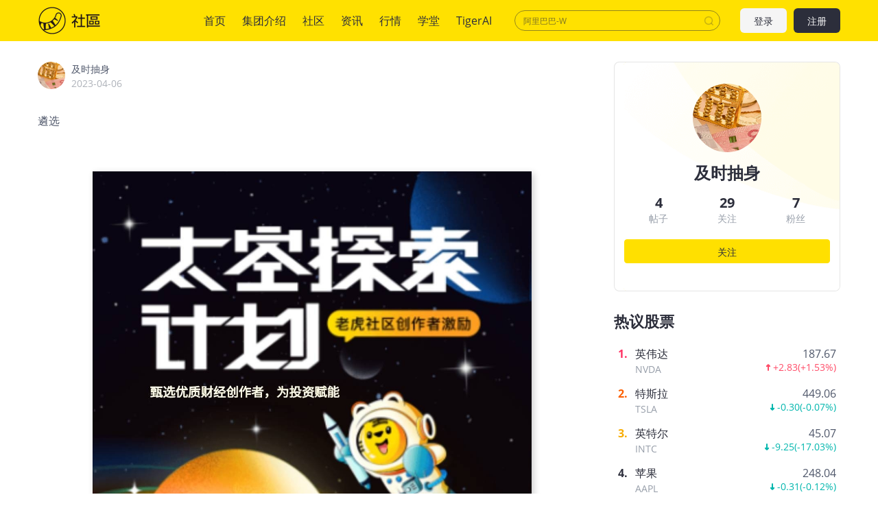

--- FILE ---
content_type: text/html; charset=utf-8
request_url: https://www.laohu8.com/post/653850591
body_size: 11142
content:
<!DOCTYPE html>
<html lang="en">
    <head>
        <meta charset="UTF-8" />
        <meta name="author" content="tigerbrokers" />
        <meta http-equiv="X-UA-Compatible" content="IE=edge,chrome=1" />
        <meta name="renderer" content="webkit" />
        <meta name="apple-itunes-app" content="app-id=1023600494" />
        <meta name="google-play-app" content="app-id=com.tigerbrokers.stock" />
        <meta name="theme-color" content="#ffe100" />
        <meta name="msapplication-TileColor" content="#000000" />
        <meta name="msapplication-TileImage" content="/static/images/logos/tiger.round.png" />
        <meta name="screen-orientation" content="portrait" />
        <meta name="x5-orientation" content="portrait" />
        <meta name="fullscreen" content="yes" />
        <meta name="full-screen" content="yes" />
        <meta name="x5-fullscreen" content="true" />
        <meta name="x5-page-mode" content="app" />
        <meta name="nightmode" content="disable" />
        <meta name="wap-font-scale" content="no" />
        <meta name="apple-mobile-web-app-capable" content="yes" />
        <meta name="apple-mobile-web-app-status-bar-style" content="black-translucent" />
        <meta name="apple-mobile-web-app-title" content="老虎社区" />
        <link rel="shortcut icon" href="/favicon.ico" />
        <link rel="icon" type="image/x-icon" sizes="16x16 32x32" href="/favicon.ico" />
        <link rel="apple-touch-icon" href="https://c1.itigergrowtha.com/community/assets/media/logo.152.b51dd151.png" sizes="152x152" />
        <link rel="apple-touch-icon" href="https://c1.itigergrowtha.com/community/assets/media/logo.120.c40a0c60.png" sizes="120x120" />
        <link rel="apple-touch-icon" href="https://c1.itigergrowtha.com/community/assets/media/logo.76.ba630aec.png" sizes="76x76" />
        <link rel="apple-touch-icon" href="https://c1.itigergrowtha.com/community/assets/media/logo.60.1218cf9a.png" sizes="60x60" />
        <meta name="google" content="notranslate" />
        <link rel="license" href="https://www.itigerup.com/info/declaration" />
        <link rel="me" href="mailto:service@tigerbrokers.com" />
        <link rel="me" href="sms:+861084055994" />
        <meta property="fb:app_id" content="1023600494" />
        <meta property="og:url" content="https://www.laohu8.com/post/653850591" />
        <meta property="og:type" content="website" />
        <meta property="og:title" content="遴选" />
        <meta property="og:image" content="https://static.tigerbbs.com/77615f9ecb444e11ae9bd5ecfd38852c" />
        <meta property="og:image:alt" content="遴选" />
        <meta property="og:description" content="遴选" />
        <meta property="og:site_name" content="老虎社区" />
        <meta property="og:locale" content="en_US" />
        <meta name="twitter:card" content="summary_large_image" />
        <meta name="twitter:site" content="@Tiger_Brokers" />
        <meta name="twitter:creator" content="@Tiger_Brokers" />
        <meta name="twitter:url" content="https://www.laohu8.com/post/653850591" />
        <meta name="twitter:title" content="遴选" />
        <meta name="twitter:description" content="遴选" />
        <meta name="twitter:image" content="https://static.tigerbbs.com/77615f9ecb444e11ae9bd5ecfd38852c" />
        <meta name="twitter:image:alt" content="遴选" />
  <title data-react-helmet="true">遴选_老虎社区_美港股上老虎 - 老虎社区</title>
            <meta data-react-helmet="true" name="description" content="及时抽身-遴选"/><meta data-react-helmet="true" name="keywords" content="遴选,老虎国际"/>  <link rel="stylesheet" href="https://c1.itigergrowtha.com/community/assets/css/vendor.db0542cc.css" />
<link rel="stylesheet" href="https://c1.itigergrowtha.com/community/assets/css/common.b7f79d8f.css" />
<link rel="stylesheet" href="https://c1.itigergrowtha.com/community/assets/css/post.8eba39e7.css" />
<script>
    var SETTINGS = {
        lang: 'zh_CN',
        lang_content: 'all',
        edition: 'full',
        region: 'USA',
        serviceName: 'LAOHU8',
        currentUser: null,
        guestUser: {"uuid":11586663890,"token_type":"Guest","access_token":"eyJhbGciOiJFUzI1NiIsImtpZCI6IjVVQzB5NGhnUXUiLCJ0eXAiOiJKV1QifQ.eyJleHAiOjE3NzE3NTcxODAsImlzcyI6IkNITiIsIm5vbmNlIjoiSG5EYmRhZTg5TUE2cUozUkpvMG52WXpjMFVvcFZqaXJ0MFVLcXNhWDh0bGVvUnNVODMiLCJ0ZW5hbnRfaWQiOiJUQkNOIn0.12z204dLop_Mo9t_Mlh8u6XyaXt79LWDMAwJRAiRA9hQl2sQP7f-Tm1jVgzd6hoRwxLw88Uoakx7pnoxxMEv4A","expires_at":1771757180,"scopes":"common read write guest","pid":0,"env":"COMMON"},
        trackPageInfo: {"currentPageId":653850591,"currentPage":"帖子详情"}
    };
</script>
<!-- Analytics -->
<!-- prettier-ignore -->
<script>
/* Start: Google Global site tag(gtag) */
(function(i,s,o,g,r,a,m){a=s.createElement(o),m=s.getElementsByTagName(o)[0];a.async=1;a.src=g;m.parentNode.insertBefore(a,m)
})(window,document,'script','https://www.googletagmanager.com/gtag/js?id=AW-331929667');
window.dataLayer = window.dataLayer || [];window.gtag = function gtag(){dataLayer.push(arguments);}
window.__gtagConfig={"autoTrackPageView":true,"AW_id":"AW-331929667","GA_id":"G-LECRLCDT1K","cookieDomain":"auto"};
gtag('js', new Date());
gtag('config', 'G-LECRLCDT1K', {"cookie_domain":"auto"});
gtag('config', 'AW-331929667', {"cookie_domain":"auto"});
/* End: Google Global site tag (gtag) */
/* Start: Sensors */
        (function(para) {
            var p = para.sdk_url, n = para.name, w = window, d = document, s = 'script',x = null,y = null;
            if(typeof(w['sensorsDataAnalytic201505']) !== 'undefined') {
                return false;
            }
            w['sensorsDataAnalytic201505'] = n;
            w[n] = w[n] || function(a) {return function() {(w[n]._q = w[n]._q || []).push([a, arguments]);}};
            var ifs = ['track','quick','register','registerPage','registerOnce','trackSignup', 'trackAbtest', 'setProfile','setOnceProfile','appendProfile', 'incrementProfile', 'deleteProfile', 'unsetProfile', 'identify','login','logout','trackLink','clearAllRegister','getAppStatus','setItem','deleteItem','use'];
            for (var i = 0; i < ifs.length; i++) {
              w[n][ifs[i]] = w[n].call(null, ifs[i]);
            }
            if (!w[n]._t) {
              x = d.createElement(s), y = d.getElementsByTagName(s)[0];
              x.async = 1;
              x.src = p;
              x.setAttribute('charset','UTF-8');
              w[n].para = para;
              y.parentNode.insertBefore(x, y);
            }
          })({
            sdk_url: 'https://c1.itigergrowtha.com/libs/sensors/1.23.4/sensorsdata.min.js',
            name: 'sensors',
            server_url: 'https://da.tigerfintech.com/sa?project=production',
            heatmap: {"clickmap":"default","collect_tags":{"div":true}},
            is_track_single_page:true,
            use_client_time:true,
            send_type:'beacon',
            max_string_length: 1000,
            show_log: false
          });
        sensors.registerPage({ platform: /tigerbrokers|tradeup/i.test(navigator.userAgent) ? 'h5' : 'web' });
        sensors.quick('useModulePlugin','SiteLinker', { linker: [{"part_url":"tigerbrokers.com.sg","after_hash":false},{"part_url":"itiger.com","after_hash":false},{"part_url":"itigerup.com","after_hash":false},{"part_url":"tigertcp.cn","after_hash":false},{"part_url":"tigerbrokers.com.au","after_hash":false},{"part_url":"tigerbrokers.nz","after_hash":false},{"part_url":"skytigris.com","after_hash":false},{"part_url":"mydigiuc.com","after_hash":false},{"part_url":"tigersecurities.com","after_hash":false},{"part_url":"tigerbrokers.com.hk","after_hash":false},{"part_url":"tigerfintech.net","after_hash":false},{"part_url":"tigerstocks.com","after_hash":false},{"part_url":"tigertrade.app","after_hash":false},{"part_url":"itigertrade.app","after_hash":false},{"part_url":"tigertrader.app","after_hash":false}] });
        window.__sensorsConfig = {"showLog":false,"heatmap":{"clickmap":"default","collect_tags":{"div":true}},"autoTrack":true,"autoTrackArgs":{},"platform":"communityWebBehavior","pageLeave":true,"linkerDomains":["tigerbrokers.com.sg","itiger.com","itigerup.com","tigertcp.cn","tigerbrokers.com.au","tigerbrokers.nz","skytigris.com","mydigiuc.com","tigersecurities.com","tigerbrokers.com.hk","tigerfintech.net","tigerstocks.com","tigertrade.app","itigertrade.app","tigertrader.app"]};
sensors.use('PageLeave', { heartbeat_interval_time: 5 });
sensors.quick('autoTrack', {});
/* End: Sensors */
</script>
<!-- End Analytics -->
     
<script>(window.BOOMR_mq=window.BOOMR_mq||[]).push(["addVar",{"rua.upush":"false","rua.cpush":"false","rua.upre":"false","rua.cpre":"false","rua.uprl":"false","rua.cprl":"false","rua.cprf":"false","rua.trans":"","rua.cook":"false","rua.ims":"false","rua.ufprl":"false","rua.cfprl":"false","rua.isuxp":"false","rua.texp":"norulematch","rua.ceh":"false","rua.ueh":"false","rua.ieh.st":"0"}]);</script>
                              <script>!function(e){var n="https://s.go-mpulse.net/boomerang/";if("False"=="True")e.BOOMR_config=e.BOOMR_config||{},e.BOOMR_config.PageParams=e.BOOMR_config.PageParams||{},e.BOOMR_config.PageParams.pci=!0,n="https://s2.go-mpulse.net/boomerang/";if(window.BOOMR_API_key="AKZJY-8XKR3-TLSNG-ZPV7U-YAS6B",function(){function e(){if(!o){var e=document.createElement("script");e.id="boomr-scr-as",e.src=window.BOOMR.url,e.async=!0,i.parentNode.appendChild(e),o=!0}}function t(e){o=!0;var n,t,a,r,d=document,O=window;if(window.BOOMR.snippetMethod=e?"if":"i",t=function(e,n){var t=d.createElement("script");t.id=n||"boomr-if-as",t.src=window.BOOMR.url,BOOMR_lstart=(new Date).getTime(),e=e||d.body,e.appendChild(t)},!window.addEventListener&&window.attachEvent&&navigator.userAgent.match(/MSIE [67]\./))return window.BOOMR.snippetMethod="s",void t(i.parentNode,"boomr-async");a=document.createElement("IFRAME"),a.src="about:blank",a.title="",a.role="presentation",a.loading="eager",r=(a.frameElement||a).style,r.width=0,r.height=0,r.border=0,r.display="none",i.parentNode.appendChild(a);try{O=a.contentWindow,d=O.document.open()}catch(_){n=document.domain,a.src="javascript:var d=document.open();d.domain='"+n+"';void(0);",O=a.contentWindow,d=O.document.open()}if(n)d._boomrl=function(){this.domain=n,t()},d.write("<bo"+"dy onload='document._boomrl();'>");else if(O._boomrl=function(){t()},O.addEventListener)O.addEventListener("load",O._boomrl,!1);else if(O.attachEvent)O.attachEvent("onload",O._boomrl);d.close()}function a(e){window.BOOMR_onload=e&&e.timeStamp||(new Date).getTime()}if(!window.BOOMR||!window.BOOMR.version&&!window.BOOMR.snippetExecuted){window.BOOMR=window.BOOMR||{},window.BOOMR.snippetStart=(new Date).getTime(),window.BOOMR.snippetExecuted=!0,window.BOOMR.snippetVersion=12,window.BOOMR.url=n+"AKZJY-8XKR3-TLSNG-ZPV7U-YAS6B";var i=document.currentScript||document.getElementsByTagName("script")[0],o=!1,r=document.createElement("link");if(r.relList&&"function"==typeof r.relList.supports&&r.relList.supports("preload")&&"as"in r)window.BOOMR.snippetMethod="p",r.href=window.BOOMR.url,r.rel="preload",r.as="script",r.addEventListener("load",e),r.addEventListener("error",function(){t(!0)}),setTimeout(function(){if(!o)t(!0)},3e3),BOOMR_lstart=(new Date).getTime(),i.parentNode.appendChild(r);else t(!1);if(window.addEventListener)window.addEventListener("load",a,!1);else if(window.attachEvent)window.attachEvent("onload",a)}}(),"".length>0)if(e&&"performance"in e&&e.performance&&"function"==typeof e.performance.setResourceTimingBufferSize)e.performance.setResourceTimingBufferSize();!function(){if(BOOMR=e.BOOMR||{},BOOMR.plugins=BOOMR.plugins||{},!BOOMR.plugins.AK){var n=""=="true"?1:0,t="",a="amibv7vydf3qm2lvs4ra-f-b598402bc-clientnsv4-s.akamaihd.net",i="false"=="true"?2:1,o={"ak.v":"39","ak.cp":"1162782","ak.ai":parseInt("693528",10),"ak.ol":"0","ak.cr":8,"ak.ipv":4,"ak.proto":"h2","ak.rid":"1a57a6a2","ak.r":42864,"ak.a2":n,"ak.m":"","ak.n":"ff","ak.bpcip":"3.16.26.0","ak.cport":33170,"ak.gh":"184.25.118.6","ak.quicv":"","ak.tlsv":"tls1.3","ak.0rtt":"","ak.0rtt.ed":"","ak.csrc":"-","ak.acc":"","ak.t":"1769314082","ak.ak":"hOBiQwZUYzCg5VSAfCLimQ==AZF922EQWgAKq/e1cQdZWRWN+85oV37oAeX3AI6NdWpvKjA+VivD3nWX6UCQAinuchxE9VaaaC8AaB2VtnPE9ObkPtkTndCxdlVzv2EKcusgv0xiF6iMv9nt2Ea5GPEUcLcAvHddA+DfgpCYwH/5L/XZfEGd1nsBp9aOCqXyVG+Lrk1+Gn8siDT0bQDRyGdkEx2g0QiK+hpAnv4rEsmdyVhIFqradQpMzi3XJRqhyrfw8ZFrE9evEnJQihxP/QhDcgp0blsDRl0jZ+SbZbVbXfZmwIAedaCm7MuuJinhn33H2+uC/r9pPT4SE9kAFo7s5/8dORO1z6yGvOFK6qi+EHBy38UuIRg3t0rKruIwZW5a6L6d4bszjdj6Lt1a9wFa8BwY5MGCbu2MQq9PbcxV3o4ePlcREqES48/lopVZc5Q=","ak.pv":"22","ak.dpoabenc":"","ak.tf":i};if(""!==t)o["ak.ruds"]=t;var r={i:!1,av:function(n){var t="http.initiator";if(n&&(!n[t]||"spa_hard"===n[t]))o["ak.feo"]=void 0!==e.aFeoApplied?1:0,BOOMR.addVar(o)},rv:function(){var e=["ak.bpcip","ak.cport","ak.cr","ak.csrc","ak.gh","ak.ipv","ak.m","ak.n","ak.ol","ak.proto","ak.quicv","ak.tlsv","ak.0rtt","ak.0rtt.ed","ak.r","ak.acc","ak.t","ak.tf"];BOOMR.removeVar(e)}};BOOMR.plugins.AK={akVars:o,akDNSPreFetchDomain:a,init:function(){if(!r.i){var e=BOOMR.subscribe;e("before_beacon",r.av,null,null),e("onbeacon",r.rv,null,null),r.i=!0}return this},is_complete:function(){return!0}}}}()}(window);</script></head>
    <!-- prettier-ignore -->
    <body class="layout-fixed language-zh_CN page-post laohu8 ">
        <div id="wrap">
  <!-- prettier-ignore -->

<!-- prettier-ignore -->


<!-- prettier-ignore -->
<header class="site-header">
    <div class="container d-flex align-items-center">
        <h1 class="site-primary-brand">
            <a class="navbar-brand" href="/" title="社区">社区</a>
        </h1>
        <ul class="site-primary-navbar list-unstyled">
                <li class="nav-item        
">
                    <a class="nav-link" href="/" title="首页">首页</a>
                </li>
                <li class="nav-item        
">
                    <a class="nav-link" href="/company/introduce" title="集团介绍">集团介绍</a>
                </li>
                <li class="nav-item        
">
                    <a class="nav-link" href="/community" title="社区">社区</a>
                </li>
                <li class="nav-item        
">
                    <a class="nav-link" href="/news" title="资讯">资讯</a>
                </li>
                <li class="nav-item        
">
                    <a class="nav-link" href="/quotes" title="行情">行情</a>
                </li>
                <li class="nav-item        
">
                    <a class="nav-link" href="/college" title="学堂">学堂</a>
                </li>
                <li class="nav-item        
">
                    <a class="nav-link" href="/tigerai" title="TigerAI" target="_blank">TigerAI</a>
                </li>
        </ul>
        <div id="site-header-search"></div>
        <div class="site-navbar-side">

            <a href="/auth/login?next=https://www.laohu8.com/post/653850591" class="navbar-side-item navbar-btn btn btn-login" title="注册/登录">
                登录
            </a>
            <a href="/auth/signup?next=https://www.laohu8.com/post/653850591" id="register-btn" class="navbar-side-item navbar-btn btn btn-register" title="注册/登录">
                注册
            </a>
        </div>
    </div>
</header>
              <div id="container" class="site-container"><div class="post-root container"><div class="operation-bar-root"><ul class="list-unstyled"><li class="operation-item"><div><svg width="1em" height="1em" viewBox="0 0 20 20" xmlns="http://www.w3.org/2000/svg" xmlns:xlink="http://www.w3.org/1999/xlink" class="tigericon tigericon-custom" fill="currentColor" aria-hidden="true" focusable="false"><title>点赞</title><g id="\u6D77\u5916\u4E00\u671F" stroke="none" stroke-width="1" fill="none" fill-rule="evenodd"><g id="iPhone-8\u5907\u4EFD" transform="translate(-96.000000, -201.000000)"><g id="\u70B9\u8D5E" transform="translate(96.000000, 201.000000)"><rect id="\u77E9\u5F62" fill="currentColor" opacity="0" x="0" y="0" width="20" height="20"></rect><path d="M4,17 L4.24525911,17 C4.79754386,17 5.24525911,16.5522847 5.24525911,16 L5.24525911,9.72804519 C5.24525911,9.17576044 4.79754386,8.72804519 4.24525911,8.72804519 L4,8.72804519 C3.44771525,8.72804519 3,9.17576044 3,9.72804519 L3,16 C3,16.5522847 3.44771525,17 4,17 Z M15.7272727,8.29192123 L11.7181818,8.29192123 L12.3545455,5.21060105 C12.3545455,5.14361583 12.3545455,5.07663061 12.3545455,5.00964539 C12.3545455,4.74170451 12.2272727,4.47376362 12.100025,4.27280796 C11.7119632,3.90147258 11.0974934,3.9110517 10.7211951,4.29430288 L6.36788867,8.72804519 L6.36788867,8.72804519 L6.36788867,15.6602956 C6.36788867,16.397133 7.39090909,17 8.09090909,17 L12.6955523,17 C13.2046432,17 14.7727273,16.6650739 14.9636364,16.1961773 C16.231444,13.0549283 16.8852765,11.4315217 16.9251337,11.3259577 C16.9649909,11.2203937 16.9899464,10.6556076 17,9.63159939 C17,8.89478823 16.4272727,8.29192123 15.7272727,8.29192123 Z" id="Shape-Copy-8" fill="currentColor" fill-rule="nonzero"></path></g></g></g></svg></div><div>点赞</div></li><li class="operation-item"><svg width="1em" height="1em" viewBox="0 0 20 20" xmlns="http://www.w3.org/2000/svg" xmlns:xlink="http://www.w3.org/1999/xlink" class="tigericon tigericon-custom" fill="currentColor" aria-hidden="true" focusable="false"><title>回复</title><g id="\u6D77\u5916\u4E00\u671F" stroke="none" stroke-width="1" fill="none" fill-rule="evenodd"><g id="iPhone-8\u5907\u4EFD" transform="translate(-51.000000, -201.000000)" fill-rule="nonzero"><g id="\u56DE\u590D" transform="translate(51.000000, 201.000000)"><rect id="Rectangle" fill="currentColor" opacity="0" x="0" y="0" width="20" height="20"></rect><path d="M15.7,5 L5.3,5 C4.5954,5 4,5.63603744 4,6.38872803 L4,13.7980302 C4,14.5507208 4.5954,15 5.3,15 L10.9333333,15 L14,17.9642143 C14.0556111,17.9412232 14.0556111,16.9531517 14,15 L15.7,15 C16.4046,15 17,14.5507208 17,13.7980302 L17,6.38872803 C17,5.63603744 16.4046,5 15.7,5 Z" id="Shape" fill="currentColor"></path></g></g></g></svg><div>评论</div></li><li class="operation-item"><svg width="1em" height="1em" viewBox="0 0 23 23" xmlns="http://www.w3.org/2000/svg" xmlns:xlink="http://www.w3.org/1999/xlink" class="tigericon tigericon-custom icon-save" fill="currentColor" aria-hidden="true" focusable="false"><g id="\u6D77\u5916\u4E00\u671F" stroke="none" stroke-width="1" fill="none" fill-rule="evenodd"><g id="\u5E16\u5B50\u8BE6\u60C5" transform="translate(-63.000000, -512.000000)"><g id="\u7F16\u7EC4-6\u5907\u4EFD" transform="translate(60.000000, 512.000000)" fill="currentColor"><g id="Group-47-Copy" transform="translate(3.000000, 0.000000)"><path d="M6.28521461,3.59953463 L17.0852146,3.59953463 C18.2450126,3.59953463 19.1852146,4.53973666 19.1852146,5.69953463 L19.1852146,20.6976733 C19.1852146,20.9876227 18.9501641,21.2226733 18.6602146,21.2226733 C18.5693312,21.2226733 18.4800043,21.1990803 18.4009739,21.1542028 L11.7267532,17.3642405 L11.7267532,17.3642405 L4.96728718,21.1603262 C4.71447664,21.3023035 4.3944379,21.2124553 4.25246064,20.9596448 C4.20837169,20.8811382 4.18521461,20.7926118 4.18521461,20.7025722 L4.18521461,5.69953463 C4.18521461,4.53973666 5.12541664,3.59953463 6.28521461,3.59953463 Z" id="\u77E9\u5F62"></path></g></g></g></g></svg><div>收藏</div></li></ul><div class="share-menu-root"><div class="share-button"><svg width="1em" height="1em" viewBox="0 0 23 23" xmlns="http://www.w3.org/2000/svg" xmlns:xlink="http://www.w3.org/1999/xlink" class="tigericon tigericon-custom" fill="currentColor" aria-hidden="true" focusable="false"><title>编组 21备份 2</title><g id="TTM1.0.2" stroke="none" stroke-width="1" fill="none" fill-rule="evenodd"><g id="\u89C4\u8303&amp;\u5207\u56FE" transform="translate(-488.000000, -853.000000)"><g id="\u7F16\u7EC4-21\u5907\u4EFD-2" transform="translate(488.000000, 853.000000)"><rect id="\u77E9\u5F62\u5907\u4EFD-26" x="0" y="0" width="23" height="23"></rect><g id="\u7F16\u7EC4-20" transform="translate(3.500000, 2.492415)" fill="currentColor"><path d="M14.6666667,7.32677399 C15.4030463,7.32677399 16,7.92372765 16,8.66010732 L16,16.7270193 C16,16.8015236 15.9938892,16.8746007 15.9821414,16.9457766 C15.9938349,17.0171907 16,17.0908193 16,17.1658878 C16,17.9068868 15.3993016,18.5075851 14.6583027,18.5075851 L1.34169734,18.5075851 C0.600698358,18.5075851 -1.77635684e-15,17.9068868 -1.77635684e-15,17.1658878 C-1.77635684e-15,17.0908193 0.00616505535,17.0171907 0.0180164764,16.9454807 C0.00611082259,16.8746007 -5.82729236e-17,16.8015236 0,16.7270193 L0,8.66010732 C-3.12225105e-16,7.92372765 0.596953667,7.32677399 1.33333333,7.32677399 C2.069713,7.32677399 2.66666667,7.92372765 2.66666667,8.66010732 L2.666,15.824 L13.333,15.824 L13.3333333,8.66010732 C13.3333333,7.92372765 13.930287,7.32677399 14.6666667,7.32677399 Z M8.65638935,0.107178041 L8.80230927,0.180534595 L12.644079,2.41249521 C13.2848118,2.78474301 13.5045013,3.60464934 13.1357289,4.24738866 C13.1345319,4.24947487 13.1333293,4.25155784 13.1321211,4.25363754 C12.785572,4.8501364 12.0472019,5.07737785 11.4319928,4.79886876 L11.3107457,4.73638316 L9.333,3.587 L9.33333333,11.36023 C9.33333333,12.0966097 8.73637967,12.6935633 8,12.6935633 C7.26362033,12.6935633 6.66666667,12.0966097 6.66666667,11.36023 L6.666,3.582 L4.67563087,4.73931556 C4.03936542,5.10896797 3.22390787,4.89283539 2.85425547,4.25656994 L2.85064764,4.25032106 C2.48187523,3.60758174 2.70156476,2.78767541 3.34229754,2.41542761 L7.18406729,0.183466997 C7.43425237,0.0381164699 7.7121429,-0.0166640538 7.97974203,0.00905457479 L8.04387281,0.00306811902 C8.2487036,-0.0108493324 8.45850075,0.022363106 8.65638935,0.107178041 Z" id="\u5F62\u72B6\u7ED3\u5408"></path></g></g></g></g></svg><div class="share-text">分享</div></div><ul class="share-menu-list list-unstyled"><li class="share-item"><img class="share-icon" src="https://c1.itigergrowtha.com/community/assets/media/logo.60.1218cf9a.png" alt=""/></li><li class="share-item"><svg width="1em" height="1em" viewBox="0 0 20 20" xmlns="http://www.w3.org/2000/svg" xmlns:xlink="http://www.w3.org/1999/xlink" class="tigericon tigericon-custom share-icon link" fill="currentColor" aria-hidden="true" focusable="false"><title>矩形</title><g id="\u9875\u9762-1" stroke="none" stroke-width="1" fill="currentColor" fill-rule="evenodd"><g id="\u7F16\u7EC4-6" transform="translate(10.923906, 10.388913) rotate(-45.000000) translate(-10.923906, -10.388913) translate(1.923906, 6.888913)" fill="currentColor" fill-rule="nonzero"><path d="M14.4,-0.8 C16.3668463,-0.8 17.9733033,0.743010311 18.074899,2.68455905 L18.08,2.88 L18.08,3.84 C18.08,5.80684633 16.5369897,7.4133033 14.5954409,7.51489902 L14.4,7.52 L11.5248792,7.52 C11.0830514,7.52 10.7248792,7.1618278 10.7248792,6.72 C10.7248792,6.31215895 11.0300673,5.97559842 11.4245289,5.92623314 L11.5248792,5.92 L14.4,5.92 C15.4988065,5.92 16.3986108,5.06796995 16.4747775,3.98854511 L16.48,3.84 L16.48,2.88 C16.48,1.78119347 15.6279699,0.881389224 14.5485451,0.805222516 L14.4,0.8 L11.5331269,0.8 C11.0912991,0.8 10.7331269,0.4418278 10.7331269,2.27373675e-13 C10.7331269,-0.407841046 11.0383151,-0.744401581 11.4327766,-0.793766864 L11.5331269,-0.8 L14.4,-0.8 Z M6.72019007,-0.8 C7.16201787,-0.8 7.52019007,-0.4418278 7.52019007,2.27373675e-13 C7.52019007,0.407841046 7.21500192,0.744401581 6.82054037,0.793766864 L6.72019007,0.8 L2.88,0.8 C1.78119347,0.8 0.881389224,1.65203005 0.805222516,2.73145489 L0.8,2.88 L0.8,3.84 C0.8,4.93880653 1.65203005,5.83861078 2.73145489,5.91477748 L2.88,5.92 L6.72386891,5.92 C7.16569671,5.92 7.52386891,6.2781722 7.52386891,6.72 C7.52386891,7.12784105 7.21868076,7.46440158 6.82421921,7.51376686 L6.72386891,7.52 L2.88,7.52 C0.913153665,7.52 -0.693303302,5.97698969 -0.79489902,4.03544095 L-0.8,3.84 L-0.8,2.88 C-0.8,0.913153665 0.743010311,-0.693303302 2.68455905,-0.79489902 L2.88,-0.8 L6.72019007,-0.8 Z" id="\u5F62\u72B6"></path><path d="M11.6937186,2.6103795 C12.1355464,2.6103795 12.4937186,2.9685517 12.4937186,3.4103795 C12.4937186,3.81822055 12.1885304,4.15478109 11.7940689,4.20414637 L11.6937186,4.2103795 L6.40815058,4.2103795 C5.96632278,4.2103795 5.60815058,3.8522073 5.60815058,3.4103795 C5.60815058,3.00253846 5.91333872,2.66597792 6.30780028,2.61661264 L6.40815058,2.6103795 L11.6937186,2.6103795 Z" id="\u8DEF\u5F84-3"></path></g></g></svg></li><li class="share-item"><img class="share-icon" src="https://c1.itigergrowtha.com/community/assets/media/icon-weibo.978d8869.png" alt=""/></li><li class="share-item weixin"><img class="share-icon" src="https://c1.itigergrowtha.com/community/assets/media/mobile-wechat.b86fda42.png" alt=""/></li></ul></div></div><div class="post-content"><div class="post-author"><div class="avatar-root"><div class="lazyload-wrapper " style="width:40px;height:40px;position:relative"><div class="lazyload-placeholder"></div></div></div><p class="author-right"><a href="/personal/311573793814708/" title="及时抽身">及时抽身</a><br/><span class="post-time">2023-04-06</span></p></div><article class="post-article article-content-wrapper"><html><head>
<script>(window.BOOMR_mq=window.BOOMR_mq||[]).push(["addVar",{"rua.upush":"false","rua.cpush":"false","rua.upre":"false","rua.cpre":"false","rua.uprl":"false","rua.cprl":"false","rua.cprf":"false","rua.trans":"","rua.cook":"false","rua.ims":"false","rua.ufprl":"false","rua.cfprl":"false","rua.isuxp":"false","rua.texp":"norulematch","rua.ceh":"false","rua.ueh":"false","rua.ieh.st":"0"}]);</script>
                              <script>!function(e){var n="https://s.go-mpulse.net/boomerang/";if("False"=="True")e.BOOMR_config=e.BOOMR_config||{},e.BOOMR_config.PageParams=e.BOOMR_config.PageParams||{},e.BOOMR_config.PageParams.pci=!0,n="https://s2.go-mpulse.net/boomerang/";if(window.BOOMR_API_key="AKZJY-8XKR3-TLSNG-ZPV7U-YAS6B",function(){function e(){if(!o){var e=document.createElement("script");e.id="boomr-scr-as",e.src=window.BOOMR.url,e.async=!0,i.parentNode.appendChild(e),o=!0}}function t(e){o=!0;var n,t,a,r,d=document,O=window;if(window.BOOMR.snippetMethod=e?"if":"i",t=function(e,n){var t=d.createElement("script");t.id=n||"boomr-if-as",t.src=window.BOOMR.url,BOOMR_lstart=(new Date).getTime(),e=e||d.body,e.appendChild(t)},!window.addEventListener&&window.attachEvent&&navigator.userAgent.match(/MSIE [67]\./))return window.BOOMR.snippetMethod="s",void t(i.parentNode,"boomr-async");a=document.createElement("IFRAME"),a.src="about:blank",a.title="",a.role="presentation",a.loading="eager",r=(a.frameElement||a).style,r.width=0,r.height=0,r.border=0,r.display="none",i.parentNode.appendChild(a);try{O=a.contentWindow,d=O.document.open()}catch(_){n=document.domain,a.src="javascript:var d=document.open();d.domain='"+n+"';void(0);",O=a.contentWindow,d=O.document.open()}if(n)d._boomrl=function(){this.domain=n,t()},d.write("<bo"+"dy onload='document._boomrl();'>");else if(O._boomrl=function(){t()},O.addEventListener)O.addEventListener("load",O._boomrl,!1);else if(O.attachEvent)O.attachEvent("onload",O._boomrl);d.close()}function a(e){window.BOOMR_onload=e&&e.timeStamp||(new Date).getTime()}if(!window.BOOMR||!window.BOOMR.version&&!window.BOOMR.snippetExecuted){window.BOOMR=window.BOOMR||{},window.BOOMR.snippetStart=(new Date).getTime(),window.BOOMR.snippetExecuted=!0,window.BOOMR.snippetVersion=12,window.BOOMR.url=n+"AKZJY-8XKR3-TLSNG-ZPV7U-YAS6B";var i=document.currentScript||document.getElementsByTagName("script")[0],o=!1,r=document.createElement("link");if(r.relList&&"function"==typeof r.relList.supports&&r.relList.supports("preload")&&"as"in r)window.BOOMR.snippetMethod="p",r.href=window.BOOMR.url,r.rel="preload",r.as="script",r.addEventListener("load",e),r.addEventListener("error",function(){t(!0)}),setTimeout(function(){if(!o)t(!0)},3e3),BOOMR_lstart=(new Date).getTime(),i.parentNode.appendChild(r);else t(!1);if(window.addEventListener)window.addEventListener("load",a,!1);else if(window.attachEvent)window.attachEvent("onload",a)}}(),"".length>0)if(e&&"performance"in e&&e.performance&&"function"==typeof e.performance.setResourceTimingBufferSize)e.performance.setResourceTimingBufferSize();!function(){if(BOOMR=e.BOOMR||{},BOOMR.plugins=BOOMR.plugins||{},!BOOMR.plugins.AK){var n=""=="true"?1:0,t="",a="amibv7vydf3qm2lvs4ra-f-b598402bc-clientnsv4-s.akamaihd.net",i="false"=="true"?2:1,o={"ak.v":"39","ak.cp":"1162782","ak.ai":parseInt("693528",10),"ak.ol":"0","ak.cr":8,"ak.ipv":4,"ak.proto":"h2","ak.rid":"1a57a6a2","ak.r":42864,"ak.a2":n,"ak.m":"","ak.n":"ff","ak.bpcip":"3.16.26.0","ak.cport":33170,"ak.gh":"184.25.118.6","ak.quicv":"","ak.tlsv":"tls1.3","ak.0rtt":"","ak.0rtt.ed":"","ak.csrc":"-","ak.acc":"","ak.t":"1769314082","ak.ak":"hOBiQwZUYzCg5VSAfCLimQ==AZF922EQWgAKq/e1cQdZWRWN+85oV37oAeX3AI6NdWpvKjA+VivD3nWX6UCQAinuchxE9VaaaC8AaB2VtnPE9ObkPtkTndCxdlVzv2EKcusgv0xiF6iMv9nt2Ea5GPEUcLcAvHddA+DfgpCYwH/5L/XZfEGd1nsBp9aOCqXyVG+Lrk1+Gn8siDT0bQDRyGdkEx2g0QiK+hpAnv4rEsmdyVhIFqradQpMzi3XJRqhyrfw8ZFrE9evEnJQihxP/QhDcgp0blsDRl0jZ+SbZbVbXfZmwIAedaCm7MuuJinhn33H2+uC/r9pPT4SE9kAFo7s5/8dORO1z6yGvOFK6qi+EHBy38UuIRg3t0rKruIwZW5a6L6d4bszjdj6Lt1a9wFa8BwY5MGCbu2MQq9PbcxV3o4ePlcREqES48/lopVZc5Q=","ak.pv":"22","ak.dpoabenc":"","ak.tf":i};if(""!==t)o["ak.ruds"]=t;var r={i:!1,av:function(n){var t="http.initiator";if(n&&(!n[t]||"spa_hard"===n[t]))o["ak.feo"]=void 0!==e.aFeoApplied?1:0,BOOMR.addVar(o)},rv:function(){var e=["ak.bpcip","ak.cport","ak.cr","ak.csrc","ak.gh","ak.ipv","ak.m","ak.n","ak.ol","ak.proto","ak.quicv","ak.tlsv","ak.0rtt","ak.0rtt.ed","ak.r","ak.acc","ak.t","ak.tf"];BOOMR.removeVar(e)}};BOOMR.plugins.AK={akVars:o,akDNSPreFetchDomain:a,init:function(){if(!r.i){var e=BOOMR.subscribe;e("before_beacon",r.av,null,null),e("onbeacon",r.rv,null,null),r.i=!0}return this},is_complete:function(){return!0}}}}()}(window);</script></head><body><p>遴选</p>
<img src="https://static.tigerbbs.com/77615f9ecb444e11ae9bd5ecfd38852c" tg-width="1080" tg-height="4348"></body></html></article><div class="post-addition"></div><p class="post-declaration">免责声明：上述内容仅代表发帖人个人观点，不构成本平台的任何投资建议。</p><div class="post-bottom"><div class="like-pointer-root"><div class="pointer-wrapper"><svg width="1em" height="1em" viewBox="0 0 23 24" xmlns="http://www.w3.org/2000/svg" xmlns:xlink="http://www.w3.org/1999/xlink" class="tigericon tigericon-custom" fill="currentColor" aria-hidden="true" focusable="false"><title>形状备份</title><g id="\u6D77\u5916\u4E00\u671F" stroke="none" stroke-width="1" fill="none" fill-rule="evenodd"><g id="iPhone-8\u5907\u4EFD" transform="translate(-10.000000, -534.000000)" fill="currentColor" fill-rule="nonzero"><g id="\u7F16\u7EC4-8" transform="translate(10.000000, 519.000000)"><path d="M12.8983051,15 C12.8983051,15 16.820339,15.4698795 14.4983051,24.6144578 L14.4983051,24.6144578 L21.4915254,24.6144578 C21.4915254,24.6144578 21.5004513,24.6136665 21.5169299,24.612964 L21.5876503,24.6120032 C21.9199679,24.6159122 23,24.7370714 23,26.146988 C23,27.813253 21.5589332,34.0078922 21.0612574,35.5381097 C20.5635817,37.0683272 19.7715786,39 19.1291554,39 L19.1291554,39 L9.22711864,39 C8.6,39 7,39 7,37.2975904 L7,37.2975904 L7,24.5383021 C7,24.5383021 11.4542373,21.1084337 11.4542373,16.6337349 C11.579661,16.4024096 11.2372881,15 12.8983051,15 Z M4.82378203,26.0415476 C4.91972878,26.2334411 4.96968006,26.4450381 4.96968006,26.6595816 L4.96968006,37.5054394 C4.96968006,38.3229597 4.30694888,38.9856909 3.48942853,38.9856909 C3.3119296,38.9856909 3.13587761,38.9537668 2.96968006,38.891443 L2.26743662,38.6281032 C1.48682738,38.3353764 0.969680064,37.589134 0.969680064,36.7554436 L0.969680064,27.6595816 C0.969680064,26.9020374 1.39768482,26.2095112 2.07525287,25.8707272 L2.96968006,25.4235136 C3.65234156,25.0821828 4.48245128,25.3588861 4.82378203,26.0415476 Z" id="\u5F62\u72B6\u5907\u4EFD"></path></g></g></g></svg></div><div class="total">点赞</div></div><div class="report-root"><svg xmlns="http://www.w3.org/2000/svg" viewBox="0 0 12 12" width="1em" height="1em" fill="currentColor" class="tigericon tigericon-custom" aria-hidden="true" focusable="false"><path d="M10.37.6c-.43.053-.97.13-1.55.13C7.918.73 7.1.52 6.273.35 5.433.175 4.566 0 3.648 0 1.816 0 1.195.38 1.133.42L1 .51V12h.625V6.626c.234-.094.85-.26 2.027-.26.852.002 1.65.313 2.496.49.86.175 1.75.36 2.715.36.574 0 1.082-.076 1.512-.125.234-.023.44-.05.625-.08V.506c-.184.035-.395.065-.63.095z"></path></svg>举报</div></div><div class="post-comment"><div class="editor-login w-100 comment-use"><div class="editor-box">登录后可参与评论</div></div></div><div class="comments-root"><div class="comments-title" id="all-comments-title"><h2><div class="title-border"></div>评论</h2><ul class="radio-button-root list-unstyled"><li class="radio-item">推荐</li><li class="radio-item">最新</li><li class="indicator" style="left:0;width:0"></li></ul></div><div class="empty-root"><img class="empty-image" src="https://c1.itigergrowtha.com/community/assets/media/empty-default.06ba11e0.png" alt="empty"/><div class="empty-text">暂无评论</div></div></div></div><div class="post-right"><div class="author-root"><div class="author-skeleton px-3 py-3"><div class="skeleton-root avatar-mode" style="margin:0 auto;width:100px;height:100px"> </div><div class="skeleton-root round-mode multi-line" style="height:35px"> </div><div class="skeleton-root round-mode multi-line" style="height:35px"> </div><div class="skeleton-root round-mode multi-line" style="height:35px"> </div><div class="skeleton-root round-mode multi-line" style="height:35px"> </div></div></div><div class="spread-root py-2"><div class="skeleton-root mx-3 multi-line" style="height:20px"> </div><div class="skeleton-root mx-3 multi-line" style="height:20px"> </div><div class="skeleton-root mx-3 multi-line" style="height:20px"> </div><div class="skeleton-root mx-3 multi-line" style="height:20px"> </div></div><div class="hot-stocks-root"><h2 class="hot-stocks-title">热议股票</h2><div class="skeleton-root mx-3 round-mode multi-line" style="height:35px"> </div><div class="skeleton-root mx-3 round-mode multi-line" style="height:35px"> </div><div class="skeleton-root mx-3 round-mode multi-line" style="height:35px"> </div><div class="skeleton-root mx-3 round-mode multi-line" style="height:35px"> </div><div class="skeleton-root mx-3 round-mode multi-line" style="height:35px"> </div></div></div></div></div>
     <footer class="site-footer">
    <!-- prettier-ignore -->
    <div class="container">
        <div class="footer-left">
            <div class="footer-info">
                <a title="关于我们" href="/about" target="_blank">关于我们</a>
                <a
                    title="老虎社区守则"
                    href="/agreement/CHN-TigerCommunityRules?lang=zh_CN&skin=2"
                    target="_blank">
                    老虎社区守则
                </a>
                <a
                    title="老虎社区账号管理规范"
                    href="/agreement/CHN-AccountManage?lang=zh_CN&skin=2"
                    target="_blank">
                    老虎社区账号管理规范
                </a>
                <a
                    title="老虎社区服务协议"
                    href="/agreement/CHN-ServiceAgreement?lang=zh_CN&skin=2"
                    target="_blank">
                    老虎社区服务协议
                </a>
                <a
                    title="老虎社区隐私政策"
                    href="/agreement/CHN-PrivacyPolicy?lang=zh_CN&skin=2"
                    target="_blank">
                    老虎社区隐私政策
                </a> 
            </div>
            <div class="footer-info">
                <span>公司名称：北京至简风宜信息技术有限公司</span>
                <span>
                    违法和不良信息投诉：
                    <a href="tel:010-5681-3562">010-5681-3562</a>
                    （工作时间9:30-18:30）
                </span>
                <span>
                    邮箱：
                    <a href="mailto:service@laohu8.com">service@laohu8.com</a>
                </span>
                <a
                    title="老虎社区侵权投诉指引"
                    href="/agreement/CHN-GuideforComplaints?lang=zh_CN&skin=2"
                    target="_blank">
                    老虎社区侵权投诉指引
                </a>
            </div>
            <div class="footer-info">
                <a title="中国互联网举报中心" href="https://www.12377.cn/" target="_blank" rel="noopener noreferrer">
                    中国互联网举报中心
                </a>
                <a title="北京互联网举报中心" href="http://www.bjjubao.org/" target="_blank" rel="noopener noreferrer">
                    北京互联网举报中心
                </a>
                <a title="网络谣言曝光台" href="https://www.piyao.org.cn/yybgt/index.htm" target="_blank" rel="noopener noreferrer">
                    网络谣言曝光台
                </a>
                <span>
                    <a title="扫黄打非举报中心" href="http://www.shdf.gov.cn/shdf/channels/740.html" target="_blank" rel="noopener noreferrer">
                        扫黄打非举报中心
                    </a>
                </span>
                <a title="网络110报警服务" href="http://www.cyberpolice.cn/wfjb/" target="_blank" rel="noopener noreferrer">
                    网络110报警服务
                </a>
            </div>
            <div class="footer-info">
                <span>&copy; 2018-2026 老虎社区 版权所有</span>
                <span>
                    营业执照：
                    <a
                        href="http://qyxy.scjgj.beijing.gov.cn/detail?id=+dpngSTbukJjsSIpFRTxxnVaQyHV+zOH00IZcIjBrCWKBYi5pG5ojqZ1sdGpD0eE"
                        target="_blank"
                        rel="noopener noreferrer">
                        91110105MA01A4U55R
                    </a>
                </span>
                <span>
                    ICP备：
                    <a href="https://beian.miit.gov.cn" target="_blank" rel="noopener noreferrer">
                        京ICP备18016422号
                    </a>
                </span>
                <span>
                    网安备：
                    <a
                        href="http://www.beian.gov.cn/portal/registerSystemInfo?recordcode=11010502036490"
                        target="_blank"
                        rel="noopener noreferrer">
                        京公网安备11010502036490
                    </a>
                </span>
            </div>
        </div>
        <div class="footer-right">
            关注我们
            <img class="footer-qrcode" src="https://c1.itigergrowtha.com/community/assets/media/wechat-qrcode.893bc013.jpg" />
        </div>
    </div>
</footer>
         </div>
<textarea style="display: none" id="__APP_DATA__">{&quot;i18n&quot;:{&quot;language&quot;:&quot;zh_CN&quot;},&quot;data&quot;:{&quot;magic&quot;:2,&quot;id&quot;:653850591,&quot;tweetId&quot;:&quot;653850591&quot;,&quot;gmtCreate&quot;:1680767175214,&quot;gmtModify&quot;:1680767177302,&quot;author&quot;:{&quot;id&quot;:311573793814708,&quot;idStr&quot;:&quot;311573793814708&quot;,&quot;authorId&quot;:311573793814708,&quot;authorIdStr&quot;:&quot;311573793814708&quot;,&quot;name&quot;:&quot;及时抽身&quot;,&quot;avatar&quot;:&quot;https://static.tigerbbs.com/f5a1c1f80f7ac88f42b9c7dc0710f0a3&quot;,&quot;vip&quot;:1,&quot;userType&quot;:1,&quot;introduction&quot;:&quot;&quot;,&quot;boolIsFan&quot;:false,&quot;boolIsHead&quot;:false,&quot;crmLevel&quot;:1,&quot;crmLevelSwitch&quot;:0,&quot;individualDisplayBadges&quot;:[],&quot;fanSize&quot;:7,&quot;starInvestorFlag&quot;:false},&quot;themes&quot;:[],&quot;images&quot;:[{&quot;img&quot;:&quot;https://static.tigerbbs.com/77615f9ecb444e11ae9bd5ecfd38852c&quot;,&quot;width&quot;:&quot;1080&quot;,&quot;height&quot;:&quot;4348&quot;}],&quot;coverImages&quot;:[{&quot;img&quot;:&quot;https://static.tigerbbs.com/77615f9ecb444e11ae9bd5ecfd38852c&quot;,&quot;width&quot;:&quot;1080&quot;,&quot;height&quot;:&quot;4348&quot;}],&quot;html&quot;:&quot;&lt;html&gt;&lt;head&gt;&lt;/head&gt;&lt;body&gt;&lt;p&gt;遴选&lt;/p&gt;\n&lt;img src=\&quot;https://static.tigerbbs.com/77615f9ecb444e11ae9bd5ecfd38852c\&quot; tg-width=\&quot;1080\&quot; tg-height=\&quot;4348\&quot;&gt;&lt;/body&gt;&lt;/html&gt;&quot;,&quot;htmlText&quot;:&quot;&lt;html&gt;&lt;head&gt;&lt;/head&gt;&lt;body&gt;&lt;p&gt;遴选&lt;/p&gt;\n&lt;img src=\&quot;https://static.tigerbbs.com/77615f9ecb444e11ae9bd5ecfd38852c\&quot; tg-width=\&quot;1080\&quot; tg-height=\&quot;4348\&quot;&gt;&lt;/body&gt;&lt;/html&gt;&quot;,&quot;text&quot;:&quot;遴选&quot;,&quot;highlighted&quot;:1,&quot;essential&quot;:1,&quot;paper&quot;:1,&quot;likeSize&quot;:0,&quot;commentSize&quot;:0,&quot;repostSize&quot;:0,&quot;favoriteSize&quot;:0,&quot;link&quot;:&quot;https://laohu8.com/post/653850591&quot;,&quot;repostId&quot;:0,&quot;isVote&quot;:1,&quot;tweetType&quot;:1,&quot;viewCount&quot;:3179,&quot;commentLimit&quot;:10,&quot;likeStatus&quot;:false,&quot;favoriteStatus&quot;:false,&quot;reportStatus&quot;:false,&quot;symbols&quot;:[],&quot;verified&quot;:2,&quot;subType&quot;:0,&quot;readableState&quot;:1,&quot;langContent&quot;:&quot;CN&quot;,&quot;currentLanguage&quot;:&quot;CN&quot;,&quot;warmUpFlag&quot;:false,&quot;orderFlag&quot;:false,&quot;shareable&quot;:true,&quot;causeOfNotShareable&quot;:&quot;&quot;,&quot;featuresForAnalytics&quot;:[],&quot;commentAndTweetFlag&quot;:false,&quot;andRepostAutoSelectedFlag&quot;:false,&quot;upFlag&quot;:false,&quot;length&quot;:4,&quot;xxTargetLangEnum&quot;:&quot;ZH_CN&quot;},&quot;commentList&quot;:[],&quot;hasMoreComment&quot;:false,&quot;orderType&quot;:2}</textarea>
<script>
var __APP_DATA__ = JSON.parse(document.getElementById('__APP_DATA__').value);</script>
<script crossorigin="anonymous" src="https://c1.itigergrowtha.com/community/assets/js/runtime.398e6b3f.js" type="text/javascript"></script>
<script crossorigin="anonymous" src="https://c1.itigergrowtha.com/community/assets/js/i18n.27fc1470.js" type="text/javascript"></script>
<script crossorigin="anonymous" src="https://c1.itigergrowtha.com/community/assets/js/vendor.c563729d.js" type="text/javascript"></script>
<script crossorigin="anonymous" src="https://c1.itigergrowtha.com/community/assets/js/common.3cc0fdab.js" type="text/javascript"></script>
<script crossorigin="anonymous" src="https://c1.itigergrowtha.com/community/assets/js/post.a6db8a4e.js" type="text/javascript"></script>
    </body>
</html>


--- FILE ---
content_type: application/javascript
request_url: https://c1.itigergrowtha.com/community/assets/js/vendor.c563729d.js
body_size: 215006
content:
/*! @author fed@tigerbrokers.com */
(self.webpackChunkcommunity=self.webpackChunkcommunity||[]).push([[4736],{48257:function(e,t,n){var r={"./en_US.json":88857,"./zh_CN.json":11295,"./zh_TW.json":25577};function o(e){var t=i(e);return n(t)}function i(e){if(!n.o(r,e)){var t=new Error("Cannot find module '"+e+"'");throw t.code="MODULE_NOT_FOUND",t}return r[e]}o.keys=function(){return Object.keys(r)},o.resolve=i,e.exports=o,o.id=48257},68953:function(e,t,n){"use strict";var r=n(83652),o=n(67732),i=n(64079),a=n(4147),u="undefined"!==typeof window,s=u&&window.SETTINGS||{},c=u&&navigator.userAgent||"",l=(0,r.Z)(function e(t){var n,r;(0,o.Z)(this,e),this.userAgent=t,this.isDev="development"==={FAST_REFRESH:!0,NODE_ENV:"production",WDS_SOCKET_HOST:"",WDS_SOCKET_PATH:"",WDS_SOCKET_PORT:"",PUBLIC_URL:"https://c1.itigergrowtha.com/community",RUNTIME:"web",RUNTIME_MODE:"csr",TIGER_IDC_NAME:"alihk",TIGER_IP:"10.11.99.213",TIGER_LICENSE:"Default"}.REACT_APP_ENV,this.isTTM=u?"TTM"===window.SETTINGS.serviceName:"TTM"==={FAST_REFRESH:!0,NODE_ENV:"production",WDS_SOCKET_HOST:"",WDS_SOCKET_PATH:"",WDS_SOCKET_PORT:"",PUBLIC_URL:"https://c1.itigergrowtha.com/community",RUNTIME:"web",RUNTIME_MODE:"csr",TIGER_IDC_NAME:"alihk",TIGER_IP:"10.11.99.213",TIGER_LICENSE:"Default"}.SERVICE_NAME,this.tenantId=this.isTTM?"TBGLOBAL":"TBCN",this.deviceId=u&&(0,i.default)("web-")||"web-server-community-laohu8-v3",this.version=a.i8,this.shortVersion=a.i8.split("-")[0].replace(/[a-zA-Z]/g,""),this.platform="web",this.vendor="web",this.appName=null===(n=null!==(r="undefined"===typeof window?{FAST_REFRESH:!0,NODE_ENV:"production",WDS_SOCKET_HOST:"",WDS_SOCKET_PATH:"",WDS_SOCKET_PORT:"",PUBLIC_URL:"https://c1.itigergrowtha.com/community",RUNTIME:"web",RUNTIME_MODE:"csr",TIGER_IDC_NAME:"alihk",TIGER_IP:"10.11.99.213",TIGER_LICENSE:"Default"}.SERVICE_NAME:window.SETTINGS.serviceName)&&void 0!==r?r:"laohu8")||void 0===n?void 0:n.toLowerCase(),this.lang=s.lang,this.langContent=s.langContent,this.edition=s.edition,this.region=s.region,this.isIOS=/iphone|ipad|ipod|ios/i.test(this.userAgent),this.isAndroid=/android|harmony/i.test(this.userAgent),this.isTiger=/tigerbrokers/i.test(this.userAgent),this.isTHS=/hexin_gphone|ihexin/i.test(this.userAgent),this.isWeiXin=/micromessenger/i.test(this.userAgent),this.isWeiXinMini=/miniprogram/i.test(this.userAgent),this.isWeiBo=/weibo/i.test(this.userAgent),this.isQQ=/qq/i.test(this.userAgent),this.isBaiduSwan=/swan\//.test(this.userAgent)||u&&/^webswan-/.test(window.name),this.isBaiduBox=/BAIDUBOXAPP/i.test(this.userAgent),this.isDingTalk=/DingTalk/i.test(this.userAgent),this.isToutiao=/NewsArticle/i.test(this.userAgent),this.isOnePlus=/oneplus/i.test(this.userAgent),this.isHuaWei=/huawei|honor/i.test(this.userAgent),this.isXiaomi=/mix?\s|redmi/i.test(this.userAgent)||u&&"undefined"!==typeof window.MiFiJsInternal,this.isXiaomiWebView=/\sXiaoMi\/PA/gi.test(this.userAgent),this.isOppo=/oppo|pacm00/i.test(this.userAgent),this.isVivo=/vivo/i.test(this.userAgent),this.isSamsung=/sm-/i.test(this.userAgent),this.isMobile=this.isIOS||this.isAndroid}),f=new l(c);t.Z=f},46913:function(e,t,n){"use strict";function r(e,t,n,r){n&&Object.defineProperty(e,t,{enumerable:n.enumerable,configurable:n.configurable,writable:n.writable,value:n.initializer?n.initializer.call(r):void 0})}n.d(t,{Z:function(){return qn}});var o=n(67732),i=n(83652);function a(e,t,n,r,o){var i={};return Object.keys(r).forEach(function(e){i[e]=r[e]}),i.enumerable=!!i.enumerable,i.configurable=!!i.configurable,("value"in i||i.initializer)&&(i.writable=!0),i=n.slice().reverse().reduce(function(n,r){return r(e,t,n)||n},i),o&&void 0!==i.initializer&&(i.value=i.initializer?i.initializer.call(o):void 0,i.initializer=void 0),void 0===i.initializer?(Object.defineProperty(e,t,i),null):i}function u(e){for(var t=arguments.length,n=new Array(t>1?t-1:0),r=1;r<t;r++)n[r-1]=arguments[r];throw new Error("number"===typeof e?"[MobX] minified error nr: "+e+(n.length?" "+n.join(","):"")+". Find the full error at: https://github.com/mobxjs/mobx/blob/mobx6/src/errors.ts":"[MobX] "+e)}var s={};function c(){return"undefined"!==typeof window?window:"undefined"!==typeof n.g?n.g:"undefined"!==typeof self?self:s}var l=Object.assign,f=Object.getOwnPropertyDescriptor,d=Object.defineProperty,p=Object.prototype,h=[];Object.freeze(h);var v={};Object.freeze(v);var g="undefined"!==typeof Proxy,y=Object.toString();function m(){g||u("Proxy not available")}function b(){return++Qe.mobxGuid}function w(e){var t=!1;return function(){if(!t)return t=!0,e.apply(this,arguments)}}var _=function(){};function S(e){return"function"===typeof e}function x(e){switch(typeof e){case"string":case"symbol":case"number":return!0}return!1}function E(e){return null!==e&&"object"===typeof e}function k(e){var t;if(!E(e))return!1;var n=Object.getPrototypeOf(e);return null==n||(null==(t=n.constructor)?void 0:t.toString())===y}function O(e){var t=null==e?void 0:e.constructor;return!!t&&("GeneratorFunction"===t.name||"GeneratorFunction"===t.displayName)}function A(e,t,n){d(e,t,{enumerable:!1,writable:!0,configurable:!0,value:n})}function P(e,t,n){d(e,t,{enumerable:!1,writable:!1,configurable:!0,value:n})}function C(e,t){var n="isMobX"+e;return t.prototype[n]=!0,function(e){return E(e)&&!0===e[n]}}function T(e){return e instanceof Map}function j(e){return e instanceof Set}var $="undefined"!==typeof Object.getOwnPropertySymbols;function I(e){var t=Object.keys(e);if(!$)return t;var n=Object.getOwnPropertySymbols(e);return n.length?[].concat(t,n.filter(function(t){return p.propertyIsEnumerable.call(e,t)})):t}var R="undefined"!==typeof Reflect&&Reflect.ownKeys?Reflect.ownKeys:$?function(e){return Object.getOwnPropertyNames(e).concat(Object.getOwnPropertySymbols(e))}:Object.getOwnPropertyNames;function N(e){return"string"===typeof e?e:"symbol"===typeof e?e.toString():new String(e).toString()}function L(e){return null===e?null:"object"===typeof e?""+e:e}function D(e,t){return p.hasOwnProperty.call(e,t)}var F=Object.getOwnPropertyDescriptors||function(e){var t={};return R(e).forEach(function(n){t[n]=f(e,n)}),t},M=Symbol("mobx-decorators");function B(e){return l(function(t,n){void 0===n?U(e,t):V(t,n,e)},{annotationType_:e})}function U(e,t){return l(function(n,r){V(n,r,e,t)},{annotationType_:e,arg_:t})}function V(e,t,n,r){var o,i=f(e,M);i?o=i.value:A(e,M,o={}),o[t]={annotationType_:n,arg_:r}}var z=Symbol("mobx administration"),H=function(){function e(e){void 0===e&&(e="Atom@"+b()),this.name_=void 0,this.isPendingUnobservation_=!1,this.isBeingObserved_=!1,this.observers_=new Set,this.diffValue_=0,this.lastAccessedBy_=0,this.lowestObserverState_=je.NOT_TRACKING_,this.onBOL=void 0,this.onBUOL=void 0,this.name_=e}var t=e.prototype;return t.onBO=function(){this.onBOL&&this.onBOL.forEach(function(e){return e()})},t.onBUO=function(){this.onBUOL&&this.onBUOL.forEach(function(e){return e()})},t.reportObserved=function(){return nt(this)},t.reportChanged=function(){et(),function(e){if(e.lowestObserverState_===je.STALE_)return;e.lowestObserverState_=je.STALE_,e.observers_.forEach(function(e){e.dependenciesState_===je.UP_TO_DATE_&&e.onBecomeStale_(),e.dependenciesState_=je.STALE_})}(this),tt()},t.toString=function(){return this.name_},e}(),W=C("Atom",H);function q(e,t,n){void 0===t&&(t=_),void 0===n&&(n=_);var r,o=new H(e);return t!==_&&Et(_t,o,t,r),n!==_&&xt(o,n),o}var Z,G={identity:function(e,t){return e===t},structural:function(e,t){return Nn(e,t)},default:function(e,t){return Object.is(e,t)},shallow:function(e,t){return Nn(e,t,1)}};function K(e,t,n){return jt(e)?e:Array.isArray(e)?ce.array(e,{name:n}):k(e)?ce.object(e,void 0,{name:n}):T(e)?ce.map(e,{name:n}):j(e)?ce.set(e,{name:n}):e}function Q(e){return e}var X="observable",J="observable.ref",Y="observable.shallow",ee="observable.struct",te={deep:!0,name:void 0,defaultDecorator:void 0,proxy:!0};function ne(e){return e||te}function re(e){return!0===e.deep?K:!1===e.deep?Q:ie(e.defaultDecorator)}Object.freeze(te);var oe=((Z={})[X]=K,Z[J]=Q,Z[Y]=function(e,t,n){return void 0===e||null===e||Sn(e)||on(e)||dn(e)||vn(e)?e:Array.isArray(e)?ce.array(e,{name:n,deep:!1}):k(e)?ce.object(e,void 0,{name:n,deep:!1}):T(e)?ce.map(e,{name:n,deep:!1}):j(e)?ce.set(e,{name:n,deep:!1}):void 0},Z[ee]=function(e,t){return Nn(e,t)?t:e},Z);function ie(e){var t;return e?null!=(t=oe[e.annotationType_])?t:u(12):K}function ae(e,t,n){if(!x(t)){if(jt(e))return e;var r=k(e)?ce.object(e,t,n):Array.isArray(e)?ce.array(e,t):T(e)?ce.map(e,t):j(e)?ce.set(e,t):e;return r!==e?r:ce.box(e)}V(e,t,X)}ae.annotationType_=X;var ue,se,ce=l(ae,{box:function(e,t){var n=ne(t);return new Te(e,re(n),n.name,!0,n.equals)},array:function(e,t){var n=ne(t);return(!1===Qe.useProxies||!1===n.proxy?Tn:Kt)(e,re(n),n.name)},map:function(e,t){var n=ne(t);return new fn(e,re(n),n.name)},set:function(e,t){var n=ne(t);return new hn(e,re(n),n.name)},object:function(e,t,n){var r=ne(n),o={};return mn(o,null==n?void 0:n.name,re(r)),function(e,t,n,r){0;var o=ne(r),i=mn(e,o.name,re(o));et();try{var a=F(t);I(a).forEach(function(t){Ht(i,e,t,a[t],!n||(!(t in n)||n[t]),!0,!!(null==r?void 0:r.autoBind))})}finally{tt()}return e}(!1===Qe.useProxies||!1===r.proxy?o:function(e){m();var t=new Proxy(e,Nt);return e[z].proxy_=t,t}(o),e,t,n)},ref:B(J),shallow:B(Y),deep:B(X),struct:B(ee)}),le="computed",fe="computed.struct",de=function(e,t,n){if(x(t))return V(e,t,le);if(k(e))return U(le,e);var r=k(t)?t:{};return r.get=e,r.name=r.name||e.name||"",new Ie(r)};de.annotationType_=le,de.struct=l(function(e,t){V(e,t,fe)},{annotationType_:fe});var pe,he=0,ve=1,ge=null!=(ue=null==(se=f(function(){},"name"))?void 0:se.configurable)&&ue,ye={value:"action",configurable:!0,writable:!1,enumerable:!1};function me(e,t,n,r){function o(){return be(e,n,t,r||this,arguments)}return void 0===n&&(n=!1),o.isMobxAction=!0,ge&&(ye.value=e,Object.defineProperty(o,"name",ye)),o}function be(e,t,n,r,o){var i=function(e,t){var n=!1,r=0;0;var o=Qe.trackingDerivation,i=!t||!o;et();var a=Qe.allowStateChanges;i&&(Ve(),a=we(!0));var u=He(!0),s={runAsAction_:i,prevDerivation_:o,prevAllowStateChanges_:a,prevAllowStateReads_:u,notifySpy_:n,startTime_:r,actionId_:ve++,parentActionId_:he};return he=s.actionId_,s}(0,t);try{return n.apply(r,o)}catch(a){throw i.error_=a,a}finally{!function(e){he!==e.actionId_&&u(30);he=e.parentActionId_,void 0!==e.error_&&(Qe.suppressReactionErrors=!0);_e(e.prevAllowStateChanges_),We(e.prevAllowStateReads_),tt(),e.runAsAction_&&ze(e.prevDerivation_);0;Qe.suppressReactionErrors=!1}(i)}}function we(e){var t=Qe.allowStateChanges;return Qe.allowStateChanges=e,t}function _e(e){Qe.allowStateChanges=e}function Se(e,t){for(var n=0;n<t.length;n++){var r=t[n];r.enumerable=r.enumerable||!1,r.configurable=!0,"value"in r&&(r.writable=!0),Object.defineProperty(e,r.key,r)}}function xe(e,t,n){return t&&Se(e.prototype,t),n&&Se(e,n),e}function Ee(){return Ee=Object.assign||function(e){for(var t=1;t<arguments.length;t++){var n=arguments[t];for(var r in n)Object.prototype.hasOwnProperty.call(n,r)&&(e[r]=n[r])}return e},Ee.apply(this,arguments)}function ke(e,t){e.prototype=Object.create(t.prototype),e.prototype.constructor=e,e.__proto__=t}function Oe(e){if(void 0===e)throw new ReferenceError("this hasn't been initialised - super() hasn't been called");return e}function Ae(e,t){(null==t||t>e.length)&&(t=e.length);for(var n=0,r=new Array(t);n<t;n++)r[n]=e[n];return r}function Pe(e,t){var n;if("undefined"===typeof Symbol||null==e[Symbol.iterator]){if(Array.isArray(e)||(n=function(e,t){if(e){if("string"===typeof e)return Ae(e,t);var n=Object.prototype.toString.call(e).slice(8,-1);return"Object"===n&&e.constructor&&(n=e.constructor.name),"Map"===n||"Set"===n?Array.from(e):"Arguments"===n||/^(?:Ui|I)nt(?:8|16|32)(?:Clamped)?Array$/.test(n)?Ae(e,t):void 0}}(e))||t&&e&&"number"===typeof e.length){n&&(e=n);var r=0;return function(){return r>=e.length?{done:!0}:{done:!1,value:e[r++]}}}throw new TypeError("Invalid attempt to iterate non-iterable instance.\nIn order to be iterable, non-array objects must have a [Symbol.iterator]() method.")}return(n=e[Symbol.iterator]()).next.bind(n)}pe=Symbol.toPrimitive;var Ce,Te=function(e){function t(t,n,r,o,i){var a;return void 0===r&&(r="ObservableValue@"+b()),void 0===o&&(o=!0),void 0===i&&(i=G.default),(a=e.call(this,r)||this).enhancer=void 0,a.name_=void 0,a.equals=void 0,a.hasUnreportedChange_=!1,a.interceptors_=void 0,a.changeListeners_=void 0,a.value_=void 0,a.dehancer=void 0,a.enhancer=n,a.name_=r,a.equals=i,a.value_=n(t,void 0,r),a}ke(t,e);var n=t.prototype;return n.dehanceValue=function(e){return void 0!==this.dehancer?this.dehancer(e):e},n.set=function(e){this.value_;if((e=this.prepareNewValue_(e))!==Qe.UNCHANGED){0,this.setNewValue_(e)}},n.prepareNewValue_=function(e){if(Fe(this),Lt(this)){var t=Ft(this,{object:this,type:qt,newValue:e});if(!t)return Qe.UNCHANGED;e=t.newValue}return e=this.enhancer(e,this.value_,this.name_),this.equals(this.value_,e)?Qe.UNCHANGED:e},n.setNewValue_=function(e){var t=this.value_;this.value_=e,this.reportChanged(),Mt(this)&&Ut(this,{type:qt,object:this,newValue:e,oldValue:t})},n.get=function(){return this.reportObserved(),this.dehanceValue(this.value_)},n.intercept_=function(e){return Dt(this,e)},n.observe_=function(e,t){return t&&e({observableKind:"value",debugObjectName:this.name_,object:this,type:qt,newValue:this.value_,oldValue:void 0}),Bt(this,e)},n.raw=function(){return this.value_},n.toJSON=function(){return this.get()},n.toString=function(){return this.name_+"["+this.value_+"]"},n.valueOf=function(){return L(this.get())},n[pe]=function(){return this.valueOf()},t}(H);Ce=Symbol.toPrimitive;var je,$e,Ie=function(){function e(e){this.dependenciesState_=je.NOT_TRACKING_,this.observing_=[],this.newObserving_=null,this.isBeingObserved_=!1,this.isPendingUnobservation_=!1,this.observers_=new Set,this.diffValue_=0,this.runId_=0,this.lastAccessedBy_=0,this.lowestObserverState_=je.UP_TO_DATE_,this.unboundDepsCount_=0,this.mapid_="#"+b(),this.value_=new Ne(null),this.name_=void 0,this.triggeredBy_=void 0,this.isComputing_=!1,this.isRunningSetter_=!1,this.derivation=void 0,this.setter_=void 0,this.isTracing_=$e.NONE,this.scope_=void 0,this.equals_=void 0,this.requiresReaction_=void 0,this.keepAlive_=void 0,this.onBOL=void 0,this.onBUOL=void 0,e.get||u(31),this.derivation=e.get,this.name_=e.name||"ComputedValue@"+b(),e.set&&(this.setter_=me(this.name_+"-setter",e.set)),this.equals_=e.equals||(e.compareStructural||e.struct?G.structural:G.default),this.scope_=e.context,this.requiresReaction_=!!e.requiresReaction,this.keepAlive_=!!e.keepAlive}var t=e.prototype;return t.onBecomeStale_=function(){!function(e){if(e.lowestObserverState_!==je.UP_TO_DATE_)return;e.lowestObserverState_=je.POSSIBLY_STALE_,e.observers_.forEach(function(e){e.dependenciesState_===je.UP_TO_DATE_&&(e.dependenciesState_=je.POSSIBLY_STALE_,e.onBecomeStale_())})}(this)},t.onBO=function(){this.onBOL&&this.onBOL.forEach(function(e){return e()})},t.onBUO=function(){this.onBUOL&&this.onBUOL.forEach(function(e){return e()})},t.get=function(){if(this.isComputing_&&u(32,this.name_,this.derivation),0!==Qe.inBatch||0!==this.observers_.size||this.keepAlive_){if(nt(this),De(this)){var e=Qe.trackingContext;this.keepAlive_&&!e&&(Qe.trackingContext=this),this.trackAndCompute()&&function(e){if(e.lowestObserverState_===je.STALE_)return;e.lowestObserverState_=je.STALE_,e.observers_.forEach(function(t){t.dependenciesState_===je.POSSIBLY_STALE_?t.dependenciesState_=je.STALE_:t.dependenciesState_===je.UP_TO_DATE_&&(e.lowestObserverState_=je.UP_TO_DATE_)})}(this),Qe.trackingContext=e}}else De(this)&&(this.warnAboutUntrackedRead_(),et(),this.value_=this.computeValue_(!1),tt());var t=this.value_;if(Le(t))throw t.cause;return t},t.set=function(e){if(this.setter_){this.isRunningSetter_&&u(33,this.name_),this.isRunningSetter_=!0;try{this.setter_.call(this.scope_,e)}finally{this.isRunningSetter_=!1}}else u(34,this.name_)},t.trackAndCompute=function(){var e=this.value_,t=this.dependenciesState_===je.NOT_TRACKING_,n=this.computeValue_(!0);var r=t||Le(e)||Le(n)||!this.equals_(e,n);return r&&(this.value_=n),r},t.computeValue_=function(e){this.isComputing_=!0;var t,n=we(!1);if(e)t=Me(this,this.derivation,this.scope_);else if(!0===Qe.disableErrorBoundaries)t=this.derivation.call(this.scope_);else try{t=this.derivation.call(this.scope_)}catch(r){t=new Ne(r)}return _e(n),this.isComputing_=!1,t},t.suspend_=function(){this.keepAlive_||(Be(this),this.value_=void 0)},t.observe_=function(e,t){var n=this,r=!0,o=void 0;return mt(function(){var i=n.get();if(!r||t){var a=Ve();e({observableKind:"computed",debugObjectName:n.name_,type:qt,object:n,newValue:i,oldValue:o}),ze(a)}r=!1,o=i})},t.warnAboutUntrackedRead_=function(){},t.toString=function(){return this.name_+"["+this.derivation.toString()+"]"},t.valueOf=function(){return L(this.get())},t[Ce]=function(){return this.valueOf()},e}(),Re=C("ComputedValue",Ie);!function(e){e[e.NOT_TRACKING_=-1]="NOT_TRACKING_",e[e.UP_TO_DATE_=0]="UP_TO_DATE_",e[e.POSSIBLY_STALE_=1]="POSSIBLY_STALE_",e[e.STALE_=2]="STALE_"}(je||(je={})),function(e){e[e.NONE=0]="NONE",e[e.LOG=1]="LOG",e[e.BREAK=2]="BREAK"}($e||($e={}));var Ne=function(e){this.cause=void 0,this.cause=e};function Le(e){return e instanceof Ne}function De(e){switch(e.dependenciesState_){case je.UP_TO_DATE_:return!1;case je.NOT_TRACKING_:case je.STALE_:return!0;case je.POSSIBLY_STALE_:for(var t=He(!0),n=Ve(),r=e.observing_,o=r.length,i=0;i<o;i++){var a=r[i];if(Re(a)){if(Qe.disableErrorBoundaries)a.get();else try{a.get()}catch(u){return ze(n),We(t),!0}if(e.dependenciesState_===je.STALE_)return ze(n),We(t),!0}}return qe(e),ze(n),We(t),!1}}function Fe(e){}function Me(e,t,n){var r=He(!0);qe(e),e.newObserving_=new Array(e.observing_.length+100),e.unboundDepsCount_=0,e.runId_=++Qe.runId;var o,i=Qe.trackingDerivation;if(Qe.trackingDerivation=e,Qe.inBatch++,!0===Qe.disableErrorBoundaries)o=t.call(n);else try{o=t.call(n)}catch(a){o=new Ne(a)}return Qe.inBatch--,Qe.trackingDerivation=i,function(e){for(var t=e.observing_,n=e.observing_=e.newObserving_,r=je.UP_TO_DATE_,o=0,i=e.unboundDepsCount_,a=0;a<i;a++){var u=n[a];0===u.diffValue_&&(u.diffValue_=1,o!==a&&(n[o]=u),o++),u.dependenciesState_>r&&(r=u.dependenciesState_)}n.length=o,e.newObserving_=null,i=t.length;for(;i--;){var s=t[i];0===s.diffValue_&&Je(s,e),s.diffValue_=0}for(;o--;){var c=n[o];1===c.diffValue_&&(c.diffValue_=0,Xe(c,e))}r!==je.UP_TO_DATE_&&(e.dependenciesState_=r,e.onBecomeStale_())}(e),We(r),o}function Be(e){var t=e.observing_;e.observing_=[];for(var n=t.length;n--;)Je(t[n],e);e.dependenciesState_=je.NOT_TRACKING_}function Ue(e){var t=Ve();try{return e()}finally{ze(t)}}function Ve(){var e=Qe.trackingDerivation;return Qe.trackingDerivation=null,e}function ze(e){Qe.trackingDerivation=e}function He(e){var t=Qe.allowStateReads;return Qe.allowStateReads=e,t}function We(e){Qe.allowStateReads=e}function qe(e){if(e.dependenciesState_!==je.UP_TO_DATE_){e.dependenciesState_=je.UP_TO_DATE_;for(var t=e.observing_,n=t.length;n--;)t[n].lowestObserverState_=je.UP_TO_DATE_}}var Ze=function(){this.version=6,this.UNCHANGED={},this.trackingDerivation=null,this.trackingContext=null,this.runId=0,this.mobxGuid=0,this.inBatch=0,this.pendingUnobservations=[],this.pendingReactions=[],this.isRunningReactions=!1,this.allowStateChanges=!1,this.allowStateReads=!0,this.enforceActions=!0,this.spyListeners=[],this.globalReactionErrorHandlers=[],this.computedRequiresReaction=!1,this.reactionRequiresObservable=!1,this.observableRequiresReaction=!1,this.disableErrorBoundaries=!1,this.suppressReactionErrors=!1,this.useProxies=!0,this.verifyProxies=!1},Ge=!0,Ke=!1,Qe=function(){var e=c();return e.__mobxInstanceCount>0&&!e.__mobxGlobals&&(Ge=!1),e.__mobxGlobals&&e.__mobxGlobals.version!==(new Ze).version&&(Ge=!1),Ge?e.__mobxGlobals?(e.__mobxInstanceCount+=1,e.__mobxGlobals.UNCHANGED||(e.__mobxGlobals.UNCHANGED={}),e.__mobxGlobals):(e.__mobxInstanceCount=1,e.__mobxGlobals=new Ze):(setTimeout(function(){Ke||u(35)},1),new Ze)}();function Xe(e,t){e.observers_.add(t),e.lowestObserverState_>t.dependenciesState_&&(e.lowestObserverState_=t.dependenciesState_)}function Je(e,t){e.observers_.delete(t),0===e.observers_.size&&Ye(e)}function Ye(e){!1===e.isPendingUnobservation_&&(e.isPendingUnobservation_=!0,Qe.pendingUnobservations.push(e))}function et(){Qe.inBatch++}function tt(){if(0===--Qe.inBatch){at();for(var e=Qe.pendingUnobservations,t=0;t<e.length;t++){var n=e[t];n.isPendingUnobservation_=!1,0===n.observers_.size&&(n.isBeingObserved_&&(n.isBeingObserved_=!1,n.onBUO()),n instanceof Ie&&n.suspend_())}Qe.pendingUnobservations=[]}}function nt(e){var t=Qe.trackingDerivation;return null!==t?(t.runId_!==e.lastAccessedBy_&&(e.lastAccessedBy_=t.runId_,t.newObserving_[t.unboundDepsCount_++]=e,!e.isBeingObserved_&&Qe.trackingContext&&(e.isBeingObserved_=!0,e.onBO())),!0):(0===e.observers_.size&&Qe.inBatch>0&&Ye(e),!1)}var rt=function(){function e(e,t,n,r){void 0===e&&(e="Reaction@"+b()),void 0===r&&(r=!1),this.name_=void 0,this.onInvalidate_=void 0,this.errorHandler_=void 0,this.requiresObservable_=void 0,this.observing_=[],this.newObserving_=[],this.dependenciesState_=je.NOT_TRACKING_,this.diffValue_=0,this.runId_=0,this.unboundDepsCount_=0,this.mapid_="#"+b(),this.isDisposed_=!1,this.isScheduled_=!1,this.isTrackPending_=!1,this.isRunning_=!1,this.isTracing_=$e.NONE,this.name_=e,this.onInvalidate_=t,this.errorHandler_=n,this.requiresObservable_=r}var t=e.prototype;return t.onBecomeStale_=function(){this.schedule_()},t.schedule_=function(){this.isScheduled_||(this.isScheduled_=!0,Qe.pendingReactions.push(this),at())},t.isScheduled=function(){return this.isScheduled_},t.runReaction_=function(){if(!this.isDisposed_){if(et(),this.isScheduled_=!1,De(this)){this.isTrackPending_=!0;try{this.onInvalidate_()}catch(e){this.reportExceptionInDerivation_(e)}}tt()}},t.track=function(e){if(!this.isDisposed_){et();0,this.isRunning_=!0;var t=Qe.trackingContext;Qe.trackingContext=this;var n=Me(this,e,void 0);Qe.trackingContext=t,this.isRunning_=!1,this.isTrackPending_=!1,this.isDisposed_&&Be(this),Le(n)&&this.reportExceptionInDerivation_(n.cause),tt()}},t.reportExceptionInDerivation_=function(e){var t=this;if(this.errorHandler_)this.errorHandler_(e,this);else{if(Qe.disableErrorBoundaries)throw e;var n="[mobx] uncaught error in '"+this+"'";Qe.suppressReactionErrors||console.error(n,e),Qe.globalReactionErrorHandlers.forEach(function(n){return n(e,t)})}},t.dispose=function(){this.isDisposed_||(this.isDisposed_=!0,this.isRunning_||(et(),Be(this),tt()))},t.getDisposer_=function(){var e=this.dispose.bind(this);return e[z]=this,e},t.toString=function(){return"Reaction["+this.name_+"]"},t.trace=function(e){void 0===e&&(e=!1),function(){u("trace() is not available in production builds");for(var e=!1,t=arguments.length,n=new Array(t),r=0;r<t;r++)n[r]=arguments[r];"boolean"===typeof n[n.length-1]&&(e=n.pop());var o=function(e){switch(e.length){case 0:return Qe.trackingDerivation;case 1:return jn(e[0]);case 2:return jn(e[0],e[1])}}(n);if(!o)return u("'trace(break?)' can only be used inside a tracked computed value or a Reaction. Consider passing in the computed value or reaction explicitly");o.isTracing_===$e.NONE&&console.log("[mobx.trace] '"+o.name_+"' tracing enabled");o.isTracing_=e?$e.BREAK:$e.LOG}(this,e)},e}();var ot=100,it=function(e){return e()};function at(){Qe.inBatch>0||Qe.isRunningReactions||it(ut)}function ut(){Qe.isRunningReactions=!0;for(var e=Qe.pendingReactions,t=0;e.length>0;){++t===ot&&(console.error("[mobx] cycle in reaction: "+e[0]),e.splice(0));for(var n=e.splice(0),r=0,o=n.length;r<o;r++)n[r].runReaction_()}Qe.isRunningReactions=!1}var st=C("Reaction",rt);var ct="action",lt="action.bound",ft="autoAction",dt="autoAction.bound",pt="<unnamed action>";function ht(e,t){var n=function(n,r){return S(n)?me(n.name||pt,n,e):S(r)?me(n,r,e):x(r)?V(n,r,t):x(n)?U(t,n):void 0};return n.annotationType_=t,n}var vt=ht(!1,ct),gt=ht(!0,ft);function yt(e){return S(e)&&!0===e.isMobxAction}function mt(e,t){void 0===t&&(t=v);var n,r=t&&t.name||e.name||"Autorun@"+b();if(!t.scheduler&&!t.delay)n=new rt(r,function(){this.track(a)},t.onError,t.requiresObservable);else{var o=wt(t),i=!1;n=new rt(r,function(){i||(i=!0,o(function(){i=!1,n.isDisposed_||n.track(a)}))},t.onError,t.requiresObservable)}function a(){e(n)}return n.schedule_(),n.getDisposer_()}vt.bound=B(lt),gt.bound=B(dt);var bt=function(e){return e()};function wt(e){return e.scheduler?e.scheduler:e.delay?function(t){return setTimeout(t,e.delay)}:bt}var _t="onBO",St="onBUO";function xt(e,t,n){return Et(St,e,t,n)}function Et(e,t,n,r){var o="function"===typeof r?jn(t,n):jn(t),i=S(r)?r:n,a=e+"L";return o[a]?o[a].add(i):o[a]=new Set([i]),function(){var e=o[a];e&&(e.delete(i),0===e.size&&delete o[a])}}var kt="flow",Ot=0;function At(){this.message="FLOW_CANCELLED"}At.prototype=Object.create(Error.prototype);var Pt=Object.assign(function(e,t){if(x(t))return V(e,t,"flow");var n=e,r=n.name||"<unnamed flow>",o=function(){var e,t=arguments,o=++Ot,i=vt(r+" - runid: "+o+" - init",n).apply(this,t),a=void 0,u=new Promise(function(t,n){var u=0;function s(e){var t;a=void 0;try{t=vt(r+" - runid: "+o+" - yield "+u++,i.next).call(i,e)}catch(s){return n(s)}l(t)}function c(e){var t;a=void 0;try{t=vt(r+" - runid: "+o+" - yield "+u++,i.throw).call(i,e)}catch(s){return n(s)}l(t)}function l(e){if(!S(null==e?void 0:e.then))return e.done?t(e.value):(a=Promise.resolve(e.value)).then(s,c);e.then(l,n)}e=n,s(void 0)});return u.cancel=vt(r+" - runid: "+o+" - cancel",function(){try{a&&Ct(a);var t=i.return(void 0),n=Promise.resolve(t.value);n.then(_,_),Ct(n),e(new At)}catch(r){e(r)}}),u};return o.isMobXFlow=!0,o},{annotationType_:"flow"});function Ct(e){S(e.cancel)&&e.cancel()}function Tt(e,t){return!!e&&(void 0!==t?!!Sn(e)&&e[z].values_.has(t):Sn(e)||!!e[z]||W(e)||st(e)||Re(e))}function jt(e){return Tt(e)}function $t(e,t,n){if(2!==arguments.length||vn(e))if(Sn(e)){var r=e[z];r.values_.get(t)?r.write_(t,n):r.addObservableProp_(t,n,r.defaultEnhancer_)}else dn(e)?e.set(t,n):vn(e)?e.add(t):on(e)?("number"!==typeof t&&(t=parseInt(t,10)),t<0&&u("Invalid index: '"+t+"'"),et(),t>=e.length&&(e.length=t+1),e[t]=n,tt()):u(8);else{et();var o=t;try{for(var i in o)$t(e,i,o[i])}finally{tt()}}}function It(e,t){void 0===t&&(t=void 0),et();try{return e.apply(t)}finally{tt()}}function Rt(e){return e[z]}var Nt={has:function(e,t){if(t===z||"constructor"===t)return!0;var n=Rt(e);return x(t)?n.has_(t):t in e},get:function(e,t){if(t===z||"constructor"===t)return e[t];var n=Rt(e),r=n.values_.get(t);if(r instanceof H){var o=r.get();return void 0===o&&n.has_(t),o}return x(t)&&n.has_(t),e[t]},set:function(e,t,n){return!!x(t)&&($t(e,t,n),!0)},deleteProperty:function(e,t){return!!x(t)&&(Rt(e).remove_(t),!0)},ownKeys:function(e){return Rt(e).keysAtom_.reportObserved(),Reflect.ownKeys(e)},preventExtensions:function(e){u(13)}};function Lt(e){return void 0!==e.interceptors_&&e.interceptors_.length>0}function Dt(e,t){var n=e.interceptors_||(e.interceptors_=[]);return n.push(t),w(function(){var e=n.indexOf(t);-1!==e&&n.splice(e,1)})}function Ft(e,t){var n=Ve();try{for(var r=[].concat(e.interceptors_||[]),o=0,i=r.length;o<i&&((t=r[o](t))&&!t.type&&u(14),t);o++);return t}finally{ze(n)}}function Mt(e){return void 0!==e.changeListeners_&&e.changeListeners_.length>0}function Bt(e,t){var n=e.changeListeners_||(e.changeListeners_=[]);return n.push(t),w(function(){var e=n.indexOf(t);-1!==e&&n.splice(e,1)})}function Ut(e,t){var n=Ve(),r=e.changeListeners_;if(r){for(var o=0,i=(r=r.slice()).length;o<i;o++)r[o](t);ze(n)}}function Vt(e,t,n,r,o){A(e,t,o?gt(n||t,r):vt(n||t,r))}function zt(e,t,n){return e.get?de:!e.set&&(S(e.value)?O(e.value)?Pt:!yt(e.value)&&(n?gt.bound:gt):null!=t?t:ce.deep)}function Ht(e,t,n,r,o,i,a){var s=e.target_,c=o;if(!0===o&&(o=zt(r,ce,a)),!1!==o){if(!o||!0===o||!o.annotationType_)return u(2,n);var l=o.annotationType_;switch(l){case ft:case ct:var f=r.value;S(f)||u(3,n),t===s||i?Vt(s,n,o.arg_,f,l===ft):yt(t[n])||Vt(t,n,o.arg_,f,l===ft);break;case dt:case lt:var p=r.value;S(p)||u(3,n),Vt(s,n,o.arg_,p.bind(e.proxy_||s),l===dt);break;case kt:t===s||i?A(s,n,Pt(r.value)):function(e){return!0===(null==e?void 0:e.isMobXFlow)}(t[n])||A(t,n,Pt(r.value));break;case le:case fe:r.get||u(4,n),e.addComputedProp_(s,n,Ee({get:r.get,set:r.set,compareStructural:o.annotationType_===fe},o.arg_));break;case X:case J:case Y:case ee:0;var h=!0===c?e.defaultEnhancer_:ie(o);e.addObservableProp_(n,r.value,h)}}else i&&d(s,n,r)}var Wt="splice",qt="update",Zt={get:function(e,t){var n=e[z];return t===z?n:"length"===t?n.getArrayLength_():"string"!==typeof t||isNaN(t)?D(Qt,t)?Qt[t]:e[t]:n.get_(parseInt(t))},set:function(e,t,n){var r=e[z];return"length"===t&&r.setArrayLength_(n),"symbol"===typeof t||isNaN(t)?e[t]=n:r.set_(parseInt(t),n),!0},preventExtensions:function(){u(15)}},Gt=function(){function e(e,t,n,r){this.owned_=void 0,this.legacyMode_=void 0,this.atom_=void 0,this.values_=[],this.interceptors_=void 0,this.changeListeners_=void 0,this.enhancer_=void 0,this.dehancer=void 0,this.proxy_=void 0,this.lastKnownLength_=0,this.owned_=n,this.legacyMode_=r,this.atom_=new H(e||"ObservableArray@"+b()),this.enhancer_=function(n,r){return t(n,r,e+"[..]")}}var t=e.prototype;return t.dehanceValue_=function(e){return void 0!==this.dehancer?this.dehancer(e):e},t.dehanceValues_=function(e){return void 0!==this.dehancer&&e.length>0?e.map(this.dehancer):e},t.intercept_=function(e){return Dt(this,e)},t.observe_=function(e,t){return void 0===t&&(t=!1),t&&e({observableKind:"array",object:this.proxy_,debugObjectName:this.atom_.name_,type:"splice",index:0,added:this.values_.slice(),addedCount:this.values_.length,removed:[],removedCount:0}),Bt(this,e)},t.getArrayLength_=function(){return this.atom_.reportObserved(),this.values_.length},t.setArrayLength_=function(e){("number"!==typeof e||e<0)&&u("Out of range: "+e);var t=this.values_.length;if(e!==t)if(e>t){for(var n=new Array(e-t),r=0;r<e-t;r++)n[r]=void 0;this.spliceWithArray_(t,0,n)}else this.spliceWithArray_(e,t-e)},t.updateArrayLength_=function(e,t){e!==this.lastKnownLength_&&u(16),this.lastKnownLength_+=t,this.legacyMode_&&t>0&&Cn(e+t+1)},t.spliceWithArray_=function(e,t,n){var r=this;this.atom_;var o=this.values_.length;if(void 0===e?e=0:e>o?e=o:e<0&&(e=Math.max(0,o+e)),t=1===arguments.length?o-e:void 0===t||null===t?0:Math.max(0,Math.min(t,o-e)),void 0===n&&(n=h),Lt(this)){var i=Ft(this,{object:this.proxy_,type:Wt,index:e,removedCount:t,added:n});if(!i)return h;t=i.removedCount,n=i.added}if(n=0===n.length?n:n.map(function(e){return r.enhancer_(e,void 0)}),this.legacyMode_){var a=n.length-t;this.updateArrayLength_(o,a)}var u=this.spliceItemsIntoValues_(e,t,n);return 0===t&&0===n.length||this.notifyArraySplice_(e,n,u),this.dehanceValues_(u)},t.spliceItemsIntoValues_=function(e,t,n){var r;if(n.length<1e4)return(r=this.values_).splice.apply(r,[e,t].concat(n));var o=this.values_.slice(e,e+t),i=this.values_.slice(e+t);this.values_.length=e+n.length-t;for(var a=0;a<n.length;a++)this.values_[e+a]=n[a];for(var u=0;u<i.length;u++)this.values_[e+n.length+u]=i[u];return o},t.notifyArrayChildUpdate_=function(e,t,n){var r=!this.owned_&&!1,o=Mt(this),i=o||r?{observableKind:"array",object:this.proxy_,type:qt,debugObjectName:this.atom_.name_,index:e,newValue:t,oldValue:n}:null;this.atom_.reportChanged(),o&&Ut(this,i)},t.notifyArraySplice_=function(e,t,n){var r=!this.owned_&&!1,o=Mt(this),i=o||r?{observableKind:"array",object:this.proxy_,debugObjectName:this.atom_.name_,type:Wt,index:e,removed:n,added:t,removedCount:n.length,addedCount:t.length}:null;this.atom_.reportChanged(),o&&Ut(this,i)},t.get_=function(e){if(e<this.values_.length)return this.atom_.reportObserved(),this.dehanceValue_(this.values_[e]);console.warn("[mobx.array] Attempt to read an array index ("+e+") that is out of bounds ("+this.values_.length+"). Please check length first. Out of bound indices will not be tracked by MobX")},t.set_=function(e,t){var n=this.values_;if(e<n.length){this.atom_;var r=n[e];if(Lt(this)){var o=Ft(this,{type:qt,object:this.proxy_,index:e,newValue:t});if(!o)return;t=o.newValue}(t=this.enhancer_(t,r))!==r&&(n[e]=t,this.notifyArrayChildUpdate_(e,t,r))}else e===n.length?this.spliceWithArray_(e,0,[t]):u(17,e,n.length)},e}();function Kt(e,t,n,r){void 0===n&&(n="ObservableArray@"+b()),void 0===r&&(r=!1),m();var o=new Gt(n,t,r,!1);P(o.values_,z,o);var i=new Proxy(o.values_,Zt);if(o.proxy_=i,e&&e.length){var a=we(!0);o.spliceWithArray_(0,0,e),_e(a)}return i}var Qt={clear:function(){return this.splice(0)},replace:function(e){var t=this[z];return t.spliceWithArray_(0,t.values_.length,e)},toJSON:function(){return this.slice()},splice:function(e,t){for(var n=arguments.length,r=new Array(n>2?n-2:0),o=2;o<n;o++)r[o-2]=arguments[o];var i=this[z];switch(arguments.length){case 0:return[];case 1:return i.spliceWithArray_(e);case 2:return i.spliceWithArray_(e,t)}return i.spliceWithArray_(e,t,r)},spliceWithArray:function(e,t,n){return this[z].spliceWithArray_(e,t,n)},push:function(){for(var e=this[z],t=arguments.length,n=new Array(t),r=0;r<t;r++)n[r]=arguments[r];return e.spliceWithArray_(e.values_.length,0,n),e.values_.length},pop:function(){return this.splice(Math.max(this[z].values_.length-1,0),1)[0]},shift:function(){return this.splice(0,1)[0]},unshift:function(){for(var e=this[z],t=arguments.length,n=new Array(t),r=0;r<t;r++)n[r]=arguments[r];return e.spliceWithArray_(0,0,n),e.values_.length},reverse:function(){return Qe.trackingDerivation&&u(37,"reverse"),this.replace(this.slice().reverse()),this},sort:function(){Qe.trackingDerivation&&u(37,"sort");var e=this.slice();return e.sort.apply(e,arguments),this.replace(e),this},remove:function(e){var t=this[z],n=t.dehanceValues_(t.values_).indexOf(e);return n>-1&&(this.splice(n,1),!0)}};function Xt(e,t){"function"===typeof Array.prototype[e]&&(Qt[e]=t(e))}function Jt(e){return function(){var t=this[z];t.atom_.reportObserved();var n=t.dehanceValues_(t.values_);return n[e].apply(n,arguments)}}function Yt(e){return function(t,n){var r=this,o=this[z];return o.atom_.reportObserved(),o.dehanceValues_(o.values_)[e](function(e,o){return t.call(n,e,o,r)})}}function en(e){return function(){var t=this,n=this[z];n.atom_.reportObserved();var r=n.dehanceValues_(n.values_),o=arguments[0];return arguments[0]=function(e,n,r){return o(e,n,r,t)},r[e].apply(r,arguments)}}Xt("concat",Jt),Xt("flat",Jt),Xt("includes",Jt),Xt("indexOf",Jt),Xt("join",Jt),Xt("lastIndexOf",Jt),Xt("slice",Jt),Xt("toString",Jt),Xt("toLocaleString",Jt),Xt("every",Yt),Xt("filter",Yt),Xt("find",Yt),Xt("findIndex",Yt),Xt("flatMap",Yt),Xt("forEach",Yt),Xt("map",Yt),Xt("some",Yt),Xt("reduce",en),Xt("reduceRight",en);var tn,nn,rn=C("ObservableArrayAdministration",Gt);function on(e){return E(e)&&rn(e[z])}var an={},un="add",sn="delete";tn=Symbol.iterator,nn=Symbol.toStringTag;var cn,ln,fn=function(){function e(e,t,n){void 0===t&&(t=K),void 0===n&&(n="ObservableMap@"+b()),this.enhancer_=void 0,this.name_=void 0,this[z]=an,this.data_=void 0,this.hasMap_=void 0,this.keysAtom_=void 0,this.interceptors_=void 0,this.changeListeners_=void 0,this.dehancer=void 0,this.enhancer_=t,this.name_=n,S(Map)||u(18),this.keysAtom_=q(this.name_+".keys()"),this.data_=new Map,this.hasMap_=new Map,this.merge(e)}var t=e.prototype;return t.has_=function(e){return this.data_.has(e)},t.has=function(e){var t=this;if(!Qe.trackingDerivation)return this.has_(e);var n=this.hasMap_.get(e);if(!n){var r=n=new Te(this.has_(e),Q,this.name_+"."+N(e)+"?",!1);this.hasMap_.set(e,r),xt(r,function(){return t.hasMap_.delete(e)})}return n.get()},t.set=function(e,t){var n=this.has_(e);if(Lt(this)){var r=Ft(this,{type:n?qt:un,object:this,newValue:t,name:e});if(!r)return this;t=r.newValue}return n?this.updateValue_(e,t):this.addValue_(e,t),this},t.delete=function(e){var t=this;if((this.keysAtom_,Lt(this))&&!Ft(this,{type:sn,object:this,name:e}))return!1;if(this.has_(e)){var n=Mt(this),r=n?{observableKind:"map",debugObjectName:this.name_,type:sn,object:this,oldValue:this.data_.get(e).value_,name:e}:null;return It(function(){t.keysAtom_.reportChanged(),t.updateHasMapEntry_(e,!1),t.data_.get(e).setNewValue_(void 0),t.data_.delete(e)}),n&&Ut(this,r),!0}return!1},t.updateHasMapEntry_=function(e,t){var n=this.hasMap_.get(e);n&&n.setNewValue_(t)},t.updateValue_=function(e,t){var n=this.data_.get(e);if((t=n.prepareNewValue_(t))!==Qe.UNCHANGED){var r=Mt(this),o=r?{observableKind:"map",debugObjectName:this.name_,type:qt,object:this,oldValue:n.value_,name:e,newValue:t}:null;0,n.setNewValue_(t),r&&Ut(this,o)}},t.addValue_=function(e,t){var n=this;this.keysAtom_,It(function(){var r=new Te(t,n.enhancer_,n.name_+"."+N(e),!1);n.data_.set(e,r),t=r.value_,n.updateHasMapEntry_(e,!0),n.keysAtom_.reportChanged()});var r=Mt(this),o=r?{observableKind:"map",debugObjectName:this.name_,type:un,object:this,name:e,newValue:t}:null;r&&Ut(this,o)},t.get=function(e){return this.has(e)?this.dehanceValue_(this.data_.get(e).get()):this.dehanceValue_(void 0)},t.dehanceValue_=function(e){return void 0!==this.dehancer?this.dehancer(e):e},t.keys=function(){return this.keysAtom_.reportObserved(),this.data_.keys()},t.values=function(){var e=this,t=this.keys();return Fn({next:function(){var n=t.next(),r=n.done,o=n.value;return{done:r,value:r?void 0:e.get(o)}}})},t.entries=function(){var e=this,t=this.keys();return Fn({next:function(){var n=t.next(),r=n.done,o=n.value;return{done:r,value:r?void 0:[o,e.get(o)]}}})},t[tn]=function(){return this.entries()},t.forEach=function(e,t){for(var n,r=Pe(this);!(n=r()).done;){var o=n.value,i=o[0],a=o[1];e.call(t,a,i,this)}},t.merge=function(e){var t=this;return dn(e)&&(e=new Map(e)),It(function(){k(e)?I(e).forEach(function(n){return t.set(n,e[n])}):Array.isArray(e)?e.forEach(function(e){var n=e[0],r=e[1];return t.set(n,r)}):T(e)?(e.constructor!==Map&&u(19,e),e.forEach(function(e,n){return t.set(n,e)})):null!==e&&void 0!==e&&u(20,e)}),this},t.clear=function(){var e=this;It(function(){Ue(function(){for(var t,n=Pe(e.keys());!(t=n()).done;){var r=t.value;e.delete(r)}})})},t.replace=function(e){var t=this;return It(function(){for(var n,r=function(e){if(T(e)||dn(e))return e;if(Array.isArray(e))return new Map(e);if(k(e)){var t=new Map;for(var n in e)t.set(n,e[n]);return t}return u(21,e)}(e),o=new Map,i=!1,a=Pe(t.data_.keys());!(n=a()).done;){var s=n.value;if(!r.has(s))if(t.delete(s))i=!0;else{var c=t.data_.get(s);o.set(s,c)}}for(var l,f=Pe(r.entries());!(l=f()).done;){var d=l.value,p=d[0],h=d[1],v=t.data_.has(p);if(t.set(p,h),t.data_.has(p)){var g=t.data_.get(p);o.set(p,g),v||(i=!0)}}if(!i)if(t.data_.size!==o.size)t.keysAtom_.reportChanged();else for(var y=t.data_.keys(),m=o.keys(),b=y.next(),w=m.next();!b.done;){if(b.value!==w.value){t.keysAtom_.reportChanged();break}b=y.next(),w=m.next()}t.data_=o}),this},t.toString=function(){return"[object ObservableMap]"},t.toJSON=function(){return Array.from(this)},t.observe_=function(e,t){return Bt(this,e)},t.intercept_=function(e){return Dt(this,e)},xe(e,[{key:"size",get:function(){return this.keysAtom_.reportObserved(),this.data_.size}},{key:nn,get:function(){return"Map"}}]),e}(),dn=C("ObservableMap",fn);var pn={};cn=Symbol.iterator,ln=Symbol.toStringTag;var hn=function(){function e(e,t,n){void 0===t&&(t=K),void 0===n&&(n="ObservableSet@"+b()),this.name_=void 0,this[z]=pn,this.data_=new Set,this.atom_=void 0,this.changeListeners_=void 0,this.interceptors_=void 0,this.dehancer=void 0,this.enhancer_=void 0,this.name_=n,S(Set)||u(22),this.atom_=q(this.name_),this.enhancer_=function(e,r){return t(e,r,n)},e&&this.replace(e)}var t=e.prototype;return t.dehanceValue_=function(e){return void 0!==this.dehancer?this.dehancer(e):e},t.clear=function(){var e=this;It(function(){Ue(function(){for(var t,n=Pe(e.data_.values());!(t=n()).done;){var r=t.value;e.delete(r)}})})},t.forEach=function(e,t){for(var n,r=Pe(this);!(n=r()).done;){var o=n.value;e.call(t,o,o,this)}},t.add=function(e){var t=this;if((this.atom_,Lt(this))&&!Ft(this,{type:un,object:this,newValue:e}))return this;if(!this.has(e)){It(function(){t.data_.add(t.enhancer_(e,void 0)),t.atom_.reportChanged()});var n=!1,r=Mt(this),o=r?{observableKind:"set",debugObjectName:this.name_,type:un,object:this,newValue:e}:null;n,r&&Ut(this,o)}return this},t.delete=function(e){var t=this;if(Lt(this)&&!Ft(this,{type:sn,object:this,oldValue:e}))return!1;if(this.has(e)){var n=Mt(this),r=n?{observableKind:"set",debugObjectName:this.name_,type:sn,object:this,oldValue:e}:null;return It(function(){t.atom_.reportChanged(),t.data_.delete(e)}),n&&Ut(this,r),!0}return!1},t.has=function(e){return this.atom_.reportObserved(),this.data_.has(this.dehanceValue_(e))},t.entries=function(){var e=0,t=Array.from(this.keys()),n=Array.from(this.values());return Fn({next:function(){var r=e;return e+=1,r<n.length?{value:[t[r],n[r]],done:!1}:{done:!0}}})},t.keys=function(){return this.values()},t.values=function(){this.atom_.reportObserved();var e=this,t=0,n=Array.from(this.data_.values());return Fn({next:function(){return t<n.length?{value:e.dehanceValue_(n[t++]),done:!1}:{done:!0}}})},t.replace=function(e){var t=this;return vn(e)&&(e=new Set(e)),It(function(){Array.isArray(e)||j(e)?(t.clear(),e.forEach(function(e){return t.add(e)})):null!==e&&void 0!==e&&u("Cannot initialize set from "+e)}),this},t.observe_=function(e,t){return Bt(this,e)},t.intercept_=function(e){return Dt(this,e)},t.toJSON=function(){return Array.from(this)},t.toString=function(){return"[object ObservableSet]"},t[cn]=function(){return this.values()},xe(e,[{key:"size",get:function(){return this.atom_.reportObserved(),this.data_.size}},{key:ln,get:function(){return"Set"}}]),e}(),vn=C("ObservableSet",hn),gn="remove",yn=function(){function e(e,t,n,r){void 0===t&&(t=new Map),this.target_=void 0,this.values_=void 0,this.name_=void 0,this.defaultEnhancer_=void 0,this.keysAtom_=void 0,this.changeListeners_=void 0,this.interceptors_=void 0,this.proxy_=void 0,this.pendingKeys_=void 0,this.keysValue_=[],this.isStaledKeysValue_=!0,this.target_=e,this.values_=t,this.name_=n,this.defaultEnhancer_=r,this.keysAtom_=new H(n+".keys")}var t=e.prototype;return t.read_=function(e){return this.values_.get(e).get()},t.write_=function(e,t){var n=this.target_,r=this.values_.get(e);if(r instanceof Ie)r.set(t);else{if(Lt(this)){var o=Ft(this,{type:qt,object:this.proxy_||n,name:e,newValue:t});if(!o)return;t=o.newValue}if((t=r.prepareNewValue_(t))!==Qe.UNCHANGED){var i=Mt(this),a=i?{type:qt,observableKind:"object",debugObjectName:this.name_,object:this.proxy_||n,oldValue:r.value_,name:e,newValue:t}:null;0,r.setNewValue_(t),i&&Ut(this,a)}}},t.has_=function(e){var t=this.pendingKeys_||(this.pendingKeys_=new Map),n=t.get(e);if(n)return n.get();var r=!!this.values_.get(e);return n=new Te(r,Q,this.name_+"."+N(e)+"?",!1),t.set(e,n),n.get()},t.addObservableProp_=function(e,t,n){void 0===n&&(n=this.defaultEnhancer_);var r=this.target_;if(Lt(this)){var o=Ft(this,{object:this.proxy_||r,name:e,type:un,newValue:t});if(!o)return;t=o.newValue}var i=new Te(t,n,this.name_+"."+N(e),!1);this.values_.set(e,i),t=i.value_,d(r,e,function(e){return bn[e]||(bn[e]={configurable:!0,enumerable:!0,get:function(){return this[z].read_(e)},set:function(t){this[z].write_(e,t)}})}(e)),this.notifyPropertyAddition_(e,t)},t.addComputedProp_=function(e,t,n){var r=this.target_;n.name=n.name||this.name_+"."+N(t),n.context=this.proxy_||r,this.values_.set(t,new Ie(n)),d(e,t,function(e){return wn[e]||(wn[e]={configurable:!0,enumerable:!1,get:function(){return this[z].read_(e)},set:function(t){this[z].write_(e,t)}})}(t))},t.remove_=function(e){if(this.values_.has(e)){var t=this.target_;if(Lt(this))if(!Ft(this,{object:this.proxy_||t,name:e,type:gn}))return;try{et();var n=Mt(this),r=this.values_.get(e),o=r&&r.get();if(r&&r.set(void 0),this.reportKeysChanged(),this.values_.delete(e),this.pendingKeys_){var i=this.pendingKeys_.get(e);i&&i.set(!1)}delete this.target_[e];var a=n?{type:gn,observableKind:"object",object:this.proxy_||t,debugObjectName:this.name_,oldValue:o,name:e}:null;0,n&&Ut(this,a)}finally{tt()}}},t.observe_=function(e,t){return Bt(this,e)},t.intercept_=function(e){return Dt(this,e)},t.notifyPropertyAddition_=function(e,t){var n=Mt(this),r=n?{type:un,observableKind:"object",debugObjectName:this.name_,object:this.proxy_||this.target_,name:e,newValue:t}:null;if(n&&Ut(this,r),this.pendingKeys_){var o=this.pendingKeys_.get(e);o&&o.set(!0)}this.reportKeysChanged()},t.getKeys_=function(){if(this.keysAtom_.reportObserved(),!this.isStaledKeysValue_)return this.keysValue_;this.keysValue_=[];for(var e,t=Pe(this.values_);!(e=t()).done;){var n=e.value,r=n[0];n[1]instanceof Te&&this.keysValue_.push(r)}return this.isStaledKeysValue_=!1,this.keysValue_},t.reportKeysChanged=function(){this.isStaledKeysValue_=!0,this.keysAtom_.reportChanged()},e}();function mn(e,t,n){if(void 0===t&&(t=""),void 0===n&&(n=K),D(e,z))return e[z];t||(t=k(e)?"ObservableObject@"+b():(e.constructor.name||"ObservableObject")+"@"+b());var r=new yn(e,new Map,N(t),n);return A(e,z,r),r}var bn=Object.create(null),wn=Object.create(null);var _n=C("ObservableObjectAdministration",yn);function Sn(e){return!!E(e)&&_n(e[z])}var xn,En,kn=0,On=function(){};xn=On,En=Array.prototype,Object.setPrototypeOf?Object.setPrototypeOf(xn.prototype,En):void 0!==xn.prototype.__proto__?xn.prototype.__proto__=En:xn.prototype=En;var An=function(e){function t(t,n,r,o){var i;void 0===r&&(r="ObservableArray@"+b()),void 0===o&&(o=!1),i=e.call(this)||this;var a=new Gt(r,n,o,!0);if(a.proxy_=Oe(i),P(Oe(i),z,a),t&&t.length){var u=we(!0);i.spliceWithArray(0,0,t),_e(u)}return i}ke(t,e);var n=t.prototype;return n.concat=function(){this[z].atom_.reportObserved();for(var e=arguments.length,t=new Array(e),n=0;n<e;n++)t[n]=arguments[n];return Array.prototype.concat.apply(this.slice(),t.map(function(e){return on(e)?e.slice():e}))},n[Symbol.iterator]=function(){var e=this,t=0;return Fn({next:function(){return t<e.length?{value:e[t++],done:!1}:{done:!0,value:void 0}}})},xe(t,[{key:"length",get:function(){return this[z].getArrayLength_()},set:function(e){this[z].setArrayLength_(e)}},{key:Symbol.toStringTag,get:function(){return"Array"}}]),t}(On);function Pn(e){d(An.prototype,""+e,function(e){return{enumerable:!1,configurable:!0,get:function(){return this[z].get_(e)},set:function(t){this[z].set_(e,t)}}}(e))}function Cn(e){if(e>kn){for(var t=kn;t<e+100;t++)Pn(t);kn=e}}function Tn(e,t,n){return new An(e,t,n)}function jn(e,t){if("object"===typeof e&&null!==e){if(on(e))return void 0!==t&&u(23),e[z].atom_;if(vn(e))return e[z];if(dn(e)){if(void 0===t)return e.keysAtom_;var n=e.data_.get(t)||e.hasMap_.get(t);return n||u(25,t,In(e)),n}if(Sn(e)){if(!t)return u(26);var r=e[z].values_.get(t);return r||u(27,t,In(e)),r}if(W(e)||Re(e)||st(e))return e}else if(S(e)&&st(e[z]))return e[z];u(28)}function $n(e,t){return e||u(29),void 0!==t?$n(jn(e,t)):W(e)||Re(e)||st(e)||dn(e)||vn(e)?e:e[z]?e[z]:void u(24,e)}function In(e,t){return(void 0!==t?jn(e,t):Sn(e)||dn(e)||vn(e)?$n(e):jn(e)).name_}Object.entries(Qt).forEach(function(e){var t=e[0],n=e[1];"concat"!==t&&A(An.prototype,t,n)}),Cn(1e3);var Rn=p.toString;function Nn(e,t,n){return void 0===n&&(n=-1),Ln(e,t,n)}function Ln(e,t,n,r,o){if(e===t)return 0!==e||1/e===1/t;if(null==e||null==t)return!1;if(e!==e)return t!==t;var i=typeof e;if(!S(i)&&"object"!==i&&"object"!=typeof t)return!1;var a=Rn.call(e);if(a!==Rn.call(t))return!1;switch(a){case"[object RegExp]":case"[object String]":return""+e===""+t;case"[object Number]":return+e!==+e?+t!==+t:0===+e?1/+e===1/t:+e===+t;case"[object Date]":case"[object Boolean]":return+e===+t;case"[object Symbol]":return"undefined"!==typeof Symbol&&Symbol.valueOf.call(e)===Symbol.valueOf.call(t);case"[object Map]":case"[object Set]":n>=0&&n++}e=Dn(e),t=Dn(t);var u="[object Array]"===a;if(!u){if("object"!=typeof e||"object"!=typeof t)return!1;var s=e.constructor,c=t.constructor;if(s!==c&&!(S(s)&&s instanceof s&&S(c)&&c instanceof c)&&"constructor"in e&&"constructor"in t)return!1}if(0===n)return!1;n<0&&(n=-1),o=o||[];for(var l=(r=r||[]).length;l--;)if(r[l]===e)return o[l]===t;if(r.push(e),o.push(t),u){if((l=e.length)!==t.length)return!1;for(;l--;)if(!Ln(e[l],t[l],n-1,r,o))return!1}else{var f,d=Object.keys(e);if(l=d.length,Object.keys(t).length!==l)return!1;for(;l--;)if(!D(t,f=d[l])||!Ln(e[f],t[f],n-1,r,o))return!1}return r.pop(),o.pop(),!0}function Dn(e){return on(e)?e.slice():T(e)||dn(e)||j(e)||vn(e)?Array.from(e.entries()):e}function Fn(e){return e[Symbol.iterator]=Mn,e}function Mn(){return this}["Symbol","Map","Set","Symbol"].forEach(function(e){"undefined"===typeof c()[e]&&u("MobX requires global '"+e+"' to be available or polyfilled")}),"object"===typeof __MOBX_DEVTOOLS_GLOBAL_HOOK__&&__MOBX_DEVTOOLS_GLOBAL_HOOK__.injectMobx({spy:function(e){return console.warn("[mobx.spy] Is a no-op in production builds"),function(){}},extras:{getDebugName:In},$mobx:z});var Bn,Un,Vn,zn,Hn,Wn=n(54603),qn=new(Bn=ce.shallow,Un=function(){return(0,i.Z)(function e(t){(0,o.Z)(this,e),r(this,"ACCESS_TOKEN",Vn,this),r(this,"currentUser",zn,this),t&&(this.currentUser=t,this.ACCESS_TOKEN=null===t||void 0===t?void 0:t.access_token)},[{key:"hasLogin",get:function(){return!!this.currentUser}},{key:"flushCache",value:function(){return Wn.ZP.COMMUNITY.flushCache.post()}}])}(),Vn=a(Un.prototype,"ACCESS_TOKEN",[ce],{configurable:!0,enumerable:!0,writable:!0,initializer:function(){return null}}),zn=a(Un.prototype,"currentUser",[Bn],{configurable:!0,enumerable:!0,writable:!0,initializer:null}),a(Un.prototype,"hasLogin",[de],Object.getOwnPropertyDescriptor(Un.prototype,"hasLogin"),Un.prototype),Un)("undefined"!==typeof window?null===(Hn=window.SETTINGS)||void 0===Hn?void 0:Hn.currentUser:void 0)},71012:function(e,t,n){"use strict";n.r(t),n.d(t,{API:function(){return i},HOST:function(){return r},token:function(){return o}});var r=["https://cash-plus-api-test.tigerfintech.com","https://cash-plus-api.skytigris.cn"],o="2ZfwbYj5X61WebBNdRCMFq5ZSZpfKIOVEQ",i={fundProductInfo:"/v1/laohu8/fund/product/:code",fundProductNavChange:"/v1/laohu8/fund/product/nav/changes/:code",getFundRecommends:"/v1/laohu8/fund/recommends"}},54603:function(e,t,n){"use strict";n.d(t,{ZP:function(){return St},r8:function(){return wt}});var r={};n.r(r),n.d(r,{API:function(){return W},HOST:function(){return H}});var o={};n.r(o),n.d(o,{API:function(){return Z},HOST:function(){return q}});var i={};n.r(i),n.d(i,{API:function(){return K},HOST:function(){return G}});var a={};n.r(a),n.d(a,{API:function(){return X},HOST:function(){return Q}});var u={};n.r(u),n.d(u,{API:function(){return Y},HOST:function(){return J},bindCG:function(){return ee}});var s={};n.r(s),n.d(s,{API:function(){return ne},HOST:function(){return te}});var c={};n.r(c),n.d(c,{API:function(){return ie},HOST:function(){return re},HOST_ALIAS:function(){return oe}});var l={};n.r(l),n.d(l,{API:function(){return se},HOST:function(){return ue}});var f={};n.r(f),n.d(f,{API:function(){return le},HOST:function(){return ce}});var d={};n.r(d),n.d(d,{API:function(){return pe},HOST:function(){return fe},HOST_ALIAS:function(){return de}});var p={};n.r(p),n.d(p,{API:function(){return ve},HOST:function(){return he},bindCG:function(){return ge}});var h={};n.r(h),n.d(h,{API:function(){return me},HOST:function(){return ye}});var v={};n.r(v),n.d(v,{API:function(){return we},HOST:function(){return be}});var g={};n.r(g),n.d(g,{API:function(){return Se},HOST:function(){return _e}});var y={};n.r(y),n.d(y,{API:function(){return Oe},HOST:function(){return Ee},HOST_ALIAS:function(){return ke},bindCG:function(){return Ae},id:function(){return xe}});var m={};n.r(m),n.d(m,{API:function(){return Te},HOST:function(){return Pe},HOST_ALIAS:function(){return Ce}});var b={};n.r(b),n.d(b,{API:function(){return $e},HOST:function(){return je}});var w={};n.r(w),n.d(w,{API:function(){return Re},HOST:function(){return Ie}});var _={};n.r(_),n.d(_,{API:function(){return Le},HOST:function(){return Ne}});var S={};n.r(S),n.d(S,{API:function(){return Fe},HOST:function(){return De}});var x={};n.r(x),n.d(x,{API:function(){return Be},HOST:function(){return Me}});var E={};n.r(E),n.d(E,{API:function(){return ze},HOST:function(){return Ue},HOST_ALIAS:function(){return Ve},bindCG:function(){return He}});var k={};n.r(k),n.d(k,{API:function(){return qe},HOST:function(){return We}});var O={};n.r(O),n.d(O,{API:function(){return Ge},HOST:function(){return Ze}});var A={};n.r(A),n.d(A,{API:function(){return Qe},HOST:function(){return Ke}});var P={};n.r(P),n.d(P,{API:function(){return Je},HOST:function(){return Xe}});var C={};n.r(C),n.d(C,{API:function(){return tt},HOST:function(){return Ye},HOST_ALIAS:function(){return et}});var T={};n.r(T),n.d(T,{API:function(){return ot},HOST:function(){return nt},HOST_ALIAS:function(){return rt}});var j={};n.r(j),n.d(j,{API:function(){return ut},HOST:function(){return it},HOST_ALIAS:function(){return at}});var $={};n.r($),n.d($,{API:function(){return ct},HOST:function(){return st}});var I={};n.r(I),n.d(I,{API:function(){return ft},HOST:function(){return lt}});var R={};n.r(R),n.d(R,{API:function(){return pt},HOST:function(){return dt},bindCG:function(){return ht}});var N={};n.r(N),n.d(N,{API:function(){return gt},HOST:function(){return vt}});var L={};n.r(L),n.d(L,{API:function(){return mt},HOST:function(){return yt}});var D,F,M=n(31259),B=n(33885),U=(n(33009),n(79415),n(39566)),V=n.n(U),z=n(70088),H=(n(68953),["https://dev.itiger.com","https://www.itigerup.cn"]),W={inviteToutiao:"/activity/market/2022/invitation-toutiao/"},q=["undefined"!==typeof window&&window.location.hostname.startsWith("dev")?"https://dev".concat(null!==(D=null===(F=window.location.hostname.match(/^dev(\d?)/))||void 0===F?void 0:F[1])&&void 0!==D?D:"",".tigersecurities.com"):"https://dev.tigersecurities.com","staging"==={FAST_REFRESH:!0,NODE_ENV:"production",WDS_SOCKET_HOST:"",WDS_SOCKET_PATH:"",WDS_SOCKET_PORT:"",PUBLIC_URL:"https://c1.itigergrowtha.com/community",RUNTIME:"web",RUNTIME_MODE:"csr",TIGER_IDC_NAME:"alihk",TIGER_IP:"10.11.99.213",TIGER_LICENSE:"Default"}.APP_ENV||"undefined"!==typeof window&&window.location.hostname.includes("staging")?"https://www-staging.tigersecurities.com":"https://www.tigersecurities.com","https://qa-web-profile.tigerfintech.com"],Z={serviceValidate:"/xapi/cas/p3/serviceValidate",login:"/login",logout:"/cas/logout"},G=["https://cms-dev.tigerfintech.com/college","https://college.laohu8.com/college"],K={programa:"/v2/mobile/programa",column:"/v4/mobile/column",companyWiki:"/mobile/company",knowledgeWikiList:"/mobile/knowledge",subjectList:"/v2/subject/list",subject:"/v2/mobile/subject",subjectProgress:"/v2/mobile/study-progress",programaList:"/v3/mobile/programa/list",hotColumns:"/v2/mobile/column/hot",columnCate:"/v2/mobile/cate"},Q=["",""],X={login:"/auth/login",signup:"/auth/signup",logout:"/logout",loginApi:"/api/v3/auth/login",signupApi:"/api/v3/auth/signup",casLogout:"/api/v3/auth/logout",flushCache:"/api/v3/auth/flush-cache",wqrcode:{image:"/api/v1/auth/qrcode/image",query:"/api/v1/auth/qrcode/login/query"},fund:{getFundRecommends:"/proxy/v3/fund/v1/laohu8/fund/recommends"}},J=["https://test-customer.tigerfintech.com","https://customer.skytigris.cn","https://customer-qa-test.tigerfintech.com"],Y={profile:"/api/v1/individual/customer/profile",getJwtToken:"/support/api/v1/chat/jwt",getIBPwd:"/api/v1/account/retrieve/ib_password",getUserName:"/api/v1/individual/customer/profile",interestRate:"/support/api/v1/pay/rate",process:"/api/v1/individual/account/process",ipo:"/ipo/api/v1/ipo/ipo"};function ee(){var e,t=null===(e=CG_API.customer)||void 0===e?void 0:e.COMMON;t&&J.fill(t)}var te=["https://econdata.ftfast.com","https://econdata.ftfast.com"],ne={financial:"/information/calendar/economic",event:"/information/calendar/event"},re=["https://dev-upload-internal.laohu8.com","https://upload-internal.laohu8.com"],oe={TTM:["https://upload-internal.ihuhoo.com","https://upload-internal.tradeup.com"]},ie={host:"",uploadImage:"/v1/file/upload/image/multi/foruser"},ae=n(71012),ue=["https://contract-qa.ftigers.cc","https://futures.skytigris.cn"],se={detail:"/fut/contract/code",tradingTime:"/fut/contract/tradingtime",refer:"/fut/contract/refer",exchange:"/fut/exchange/id"},ce=["https://quotes-qa.ftigers.cc","https://futures.skytigris.cn"],le={priceBrief:"/fut/marketpricebrief",price:"/fut/marketprice"},fe=["https://stock-test.qa.tigerbrokers.net","https://hq.laohu8.com"],de={TTM:["https://stock-test.qa.tigerbrokers.net","https://hq.skytigris.cn"]},pe={host:"",shanghaiStockConnect:"/hkstock/market/connect/turnover_top/connect_hk_sh",shenzhenStockConnect:"/hkstock/market/connect/turnover_top/connect_hk_sz",stockDetail:"/stock_info/detail/all",stockDetailGlobal:"/stock_info/detail/global",getStocks:"/suggest/v13",fundamentalInfo:{us:"/stock_info/fundamental/:symbol",au:"/austock/stock_info/fundamental/:symbol",hk:"/hkstock/stock_info/fundamental/:symbol",uk:"/ukstock/stock_info/fundamental/:symbol",si:"/sistock/stock_info/fundamental/:symbol"},stockInfo:{us:"/stock_info/detail/:symbol",hk:"/hkstock/stock_info/detail/:symbol",au:"/austock/stock_info/detail/:symbol",uk:"/ukstock/stock_info/detail/:symbol",si:"/sistock/stock_info/detail/:symbol",a:"/astock/stock_info/detail/:symbol",sz:"/astock/stock_info/detail/:symbol",sh:"/astock/stock_info/detail/:symbol"},stockProfile:{us:"/stock_info/profile/:symbol",au:"/austock/stock_info/profile/:symbol",hk:"/hkstock/stock_info/profile/:symbol",uk:"/ukstock/stock_info/profile/:symbol",si:"/sistock/stock_info/profile/:symbol",a:"/astock/symbol/publicity/:symbol",sh:"/astock/symbol/publicity/:symbol",sz:"/astock/symbol/publicity/:symbol"},timeTrend:{us:"/stock_info/time_trend/:period/:symbol",hk:"/hkstock/stock_info/time_trend/:period/:symbol",au:"/austock/stock_info/time_trend/:period/:symbol",a:"/astock/stock_info/time_trend/:period/:symbol",sz:"/astock/stock_info/time_trend/:period/:symbol",sh:"/astock/stock_info/time_trend/:period/:symbol",uk:"/ukstock/stock_info/time_trend/:period/:symbol",si:"/sistock/stock_info/time_trend/:period/:symbol"},thumbnail:{stock:"/stock_info/thumbnail/all",option:"/option/thumbnails",hkoption:"/hkoption/thumbnails",fut:"/thumbnail"},candleStick:{us:"/stock_info/candle_stick/:period/:symbol",hk:"/hkstock/stock_info/candle_stick/:period/:symbol",au:"/austock/stock_info/candle_stick/:period/:symbol",a:"/astock/stock_info/candle_stick/:period/:symbol",sz:"/astock/stock_info/candle_stick/:period/:symbol",sh:"/astock/stock_info/candle_stick/:period/:symbol",uk:"/ukstock/stock_info/candle_stick/:period/:symbol",si:"/sistock/stock_info/candle_stick/:period/:symbol"},market:{indices:"/market/ALL/indices",belong:"/market/plate/belonged/:symbol",industry:"/market/plate/belongs/:symbol"},aStock:{detail:"/astock/symbol/meta/:symbol"},watchList:"/watchlist/get",watchListAdd:"/watchlist/add",watchListRemove:"/watchlist/remove",watchlistGroup:"/watchlist/group/symbols",getCompanyDetailProfile:"/fundamental/company/profile",getIPOInfo:"/ipo/detail/:symbol",getEtfDepth:"/etf/depth/:symbol",stockInfoBriefMi:"/stock_info/brief/mi",stockSearch:"/suggest/v4/:prefix",stockNameList:"/stock_info/list/:market/name",marketClosedCalendar:"/market/closed/calendar",stockThumbnail:"/stock_info/thumbnail/all",ipoCalendar:"/calendar/ipo",siStock:"/sistock/market",week:{US:"/explore/period_change_rate",HK:"/hkstock/explore/period_change_rate",A:"/astock/explore/period_change_rate",UK:"/ukstock/explore/period_change_rate"},unusual:{US:"/explore/unusual",HK:"/hkstock/explore/unusual",A:"/astock/explore/unusual",UK:"/ukstock/explore/unusual"},hot:{US:"/explore/hot",HK:"/hkstock/explore/hot",A:"/astock/explore/hot",UK:"/ukstock/explore/hot"},stockListMi:"/stock_info/list/mi/:market/name",stockTradingTimeMi:"/stock_info/trading_time/mi",navHistory:"/fundamental/owner/share-holder/nav"},he=["https://test-customer.tigerfintech.com/infobase","https://customer.skytigris.cn/infobase"],ve={getTelcodes:"/api/v1/static/field/country_signup"};function ge(){var e,t=null===(e=CG_API.customerInfobase)||void 0===e?void 0:e.COMMON;t&&he.fill(t)}var ye=["https://cms-dev.tigerfintech.com","https://college.tigerbbs.com"],me={columnList:"/college/v2/mobile/seo/column/list",fullList:"/college/v2/mobile/seo/full/list"},be=["http://test-customer.tigerfintech.com/support/internal","https://customer-internal.tigerfintech.com/support/internal","https://customer-qa-test.tigerfintech.com/support/internal"],we={agreement:"/api/v1/agreement/:code",appLoglist:"/api/v1/portal/change_log/data",appLogDetail:"/api/v1/portal/content/detail"},_e=["http://stock-news-dev.tigerfintech.com","https://stock-news-intra.tigerfintech.com"],Se={newsList:"/seo/news/list",fullList:"/seo/full/news/list"},xe="$$_INTERNAL_OAUTH",Ee=["https://ams-auth-cn-test.tigerbrokers.net","https://oauth-cn-internal.tigerfintech.com"],ke={TTM:["https://ams-auth-global-test.tigerbrokers.net","https://oauth-internal.tigerfintech.com"]},Oe={guestLogin:"/internal/api/v1/user/guest/signin",userinfo:"/internal/api/v1/user/detail/info"};function Ae(){var e=CG_API["oauth-global"];e&&(e.CHN&&Ee.fill(e.CHN),e.GLOBAL&&ke.TTM.fill(e.GLOBAL,0),SETTINGS&&"TTM"===SETTINGS.serviceName?e.GLOBAL&&(0,z.d8)(xe,e.GLOBAL,{maxAge:604800}):e.CHN&&(0,z.d8)(xe,e.CHN,{maxAge:604800}))}var Pe=["https://community-api-dev-internal.laohu8.com","https://community-api-internal.laohu8.com"],Ce={TTM:["https://community-api-internal.ihuhoo.com","https://community-api-internal.tradeup.com"]},Te={postList:"/v1/community-content-server/v1/seo/tweet/ids"},je=["https://cms-dev.tigerfintech.com/ipo_message","https://live.laohu8.com/ipo_message"],$e={getSpeakerLiveList:"/speaker/live_list",liveDetail:"/v2/live_detail/:id",getLiveOnlineNumber:"/user_counter",getLiveMessage:"/v3/message"},Ie=["https://dev.itiger.com","https://www.itigerup.com"],Re={host:"",acctResetPassword:"/acct/auth/forget/reset"},Ne=["",""],Le={mHq:{stock:"/m/hq/s/:symbol/:tab",fut:"/m/hq/fut/:code/:tab",fund:"/m/hq/fund/:code"},HQ:{stock:"/stock/:code",fund:"/fund/:code",fut:"/futures/:code"},mCollege:{programaOrVideo:"/m/college/:type/:id/:tab?",subject:"/m/college/subject/:gid",lesson:"/m/college/subject/:gid/lesson/:lessonId",wiki:"/m/college/:type/:id",exam:"/m/college/exam/:gid",home:"/m/college"},mLevel:{report:"/m/level/report/:reportId",intro:"/m/level/introduction"},mLive:{live:"/m/live/:liveId/:type",application:"/m/live/:liveId/application"},mSubject:{hotDiscussion:"/m/subject/hot/:themeId",pk:"/m/subject/pk/:themeId/:type",ordinary:"/m/subject/ordinary/:themeId/:tab",financialEvent:"/m/subject/financial-event/:themeId",dailyPaper:"/m/subject/daily-paper/:themeId",hotRank:"/m/subject/hot-rank/:themeId/:tab",activity:"/m/subject/activity/:themeId"},mHome:{m:"/m/:type",awardRule:"/m/post/award-rule",post:"/m/post/:id",news:"/m/news/:id"},mUser:{userPage:"/m/user/:userId/:tab",userPageHome:"/m/user/:userId",level:"/m/user/:userId/level",space:"/m/user/:userId/space/:tab",profile:"/m/user/:userId/profile/:tab"},xm:{stock:"/xm/s/:symbol/:tab"},write:"/post/write",postEdit:"/post/edit/:id",post:"/post/:id",news:{home:"/news/:tab",detail:"/news/:id"},hq:{home:"/quotes",fund:"/fund/:symbol"},user:{personal:"/personal",userPage:"/personal/:userId/:tab",notification:"/personal/notification/:tab"},subject:{theme:"/subject/theme/:id/:tab"},college:{wiki:"/college/wiki/:type/:id",collegeWiki:"/college/wiki/:tab",programaOrColumn:"/college/:type/:id"},vip:{index:"/vip",state:"/vip/state",application:"/vip/application/:type"},creator:"/creator/guide/:type",creationCenter:"/creation-center",search:"/search/:tab",stock:"/stock/:symbol/:tab",futures:"/futures/:contractCode/:tab",agreement:"/agreement/:id",options:"/option/:symbol",crypto:"/crypto/:symbol",bond:"/bond/:symbol",openApp:"/open-app",starInvestor:{userPage:"/star-investor/:userId/:tab",positionList:"/star-investor/:userId/positonlist",orders:"/star-investor/:userId",rorAnalysis:"/star-investor/:userId/roranalysis",subscribers:"/star-investor/:userId/subscribers"},mStarInvestor:{userPage:"/m/star-investor/:userId/:tab",positionList:"/m/star-investor/:userId/positonlist",orders:"/m/star-investor/:userId",subscribers:"/m/star-investor/:userId/subscribers"}},De=["https://cms-dev.tigerfintech.com","https://live.laohu8.com"],Fe={liveList:"/ipo_message/category/live_list/",live:"/ipo_message/v2/live_detail/:id",addLiveNumber:"/ipo_message/user_counter",getLiveComment:"/ipo_message/v2/message",replyLiveComment:"/ipo_message/v2/message",getLiveHostComment:"/ipo_message/v2/speaker_message",applyLive:"/ipo_message/live/apply/:id",liveAd:"/ipo_message/live_ad/:symbol",liveToken:"/ipo_message/volc/token",liveSubscription:"/ipo_message/live/subscription",livePermission:"/ipo_message/live/permission"},Me=["https://ms-test.qa.tigerbrokers.net","https://ms.tigerfintech.com","https://ms-test.qa.tigerbrokers.net"],Be={stream:{popup:"/stream/public/popup"}},Ue=["https://ams-auth-cn-test.tigerbrokers.net","undefined"===typeof window?"https://oauth-cn-internal.tigerfintech.com":"https://oauth-cn1.skytigris.cn","https://ams-auth-cn-qa.tigerbrokers.net"],Ve={TTM:["https://ams-auth-global-test.tigerbrokers.net","undefined"===typeof window?"https://oauth-internal.tigerfintech.com":"https://oauth1.skytigris.cn","https://ams-auth-global-qa.tigerbrokers.net"]},ze={origin:"",userinfo:"/api/v1/user/info",signout:"/api/v1/auth/signout",signin:"/api/v1/auth/signin",signinFast:"/api/v2/auth/verify_code/signin",signup:"/api/v1/auth/signup",verifyRealName:"/user/api/v1/realname/auth",device:{init:"/api/v1/device/init"},emailCode:"/api/v1/verification/send/email",phoneCode:"/api/v1/verification/send/phone",verifyEmail:"/api/v1/verification/verify/email",verifyPhone:"/api/v1/verification/verify/phone",verifyPwd:"/api/v1/verification/verify/password",verifyOtp:"/api/v1/verification/verify/otp",verifyOptions:"/api/v1/verification/verify/options",modifyPwd:"/api/v1/security/modify/login_password",resetPwd:"/api/v1/security/reset/login_password",getTokenByMini:"/api/v1/oauth2/access_token",verifyIdNo:"/api/v1/verification/verify/id_no",captchaInit:"/api/v1/verification/captcha/init",verifyGee:"/api/v1/verification/captcha/geetest4"};function He(){var e=CG_API["oauth-global"];e&&(e.CHN&&Ue.fill(e.CHN),e.GLOBAL&&Ve.TTM.fill(e.GLOBAL))}var We=["https://dev2.laohu8.com","https://www.laohu8.com"],qe={refreshUser:"/api/v2/refresh/user",corp:"/corp",corpAccount:"/corp/account/apply?step=:step"},Ze=["http://data.zz.baidu.com","http://data.zz.baidu.com"],Ge={urls:"/urls?site=https://www.laohu8.com"},Ke=["https://ssl.bing.com","https://ssl.bing.com"],Qe={submitUrlBatch:"/webmaster/api.svc/json/SubmitUrlBatch",addBlockedUrl:"/webmaster/api.svc/json/AddBlockedUrl",submitFeed:"/webmaster/api.svc/json/SubmitFeed"},Xe=["",""],Je={publish:"https://indexing.googleapis.com/v3/urlNotifications:publish",batch:"https://indexing.googleapis.com/batch",submitFeed:"https://www.googleapis.com/webmasters/v3/sites/:siteUrl/sitemaps/:feedpath"},Ye=["https://test-community-service.laohu8.com","https://community-service.laohu8.com"],et={TTM:["https://community-service.ihuhoo.com","https://community-service.tradeup.com"]},tt={themeEssentialTweets:"/v5/tweet/all/theme/essen/list",tweetInfo:"/v5/tweet/info",hotRank:"/v1/billboard/hot/tweet/rank/info",hotCommentList:"/v1/comment/hot/list",tweetCommentList:"/v4/comment/recommend/list",newsCommentList:"/v4/news/comment/tweets",addComment:"/v1/comment/add",addTweet:"/v1/tweet/add?appVer=1",updateTweet:"/v1/tweet/update",newsSize:"/v1/laohu8/news/size",themeInfo:"/v1/tweet/theme/info",themeTweetList:"/v1/tweet/theme/realtime/tweets/list",themeEssenList:"/v1/tweet/theme/score/tweets/list",space:"/v1/space/:userId",spaceTweetList:"/v1/space/tweet/list",period:"/v1/financial/season/all/period",info:"/v1/financial/season/info",discussion:"/v1/financial/season/discussion",getLevelReport:"/v1/message/growth/monthly/report",userPageInfo:"/v5/user/info",spaceInfo:"/v1/space/:id",getCertificaiton:"/v1/user/certification/apply/status",statisticData:"/v1/user/statistic/data",tweetSize:"/v1/tweet/user/all/size",favoriteList:"/v1/action/list/favorites",draftList:"/v1/tweet/user/draft/list/all",userTweetListAll:"/v1/tweet/user/list/all",userTweetList:"/v5/tweet/user/list",userHotList:"/v5/tweet/author/score/tweets/list",tweetAdvanceList:"/v1/tweet/advance/post/list",tweetThemeList:"/v1/tweet/type/theme/list",financial:"/v1/tweet/theme/financial/info",financialSeasonPeriod:"/v1/financial/season/all/period",financialSeasonInfo:"/v1/financial/season/info",financialSeasonDiscussion:"/v1/financial/season/discussion",exposureList:"/v1/exposure/symbol/list",discussionInfo:"/v1/tweet/theme/discussion/info",discussionExposure:"/v1/tweet/theme/discussion/exposure",pkThemeTweets:"/v1/tweet/theme/discussion/tweet/list",hotTheme:"/v1/create/center/hot/discussion",symbolTweetList:"/v1/tweet/symbol/essen/tweet/list",user:"/v5/user/info",hotDayList:"/v1/tweet/theme/tigerhot/day",hotWeekList:"/v1/tweet/theme/tigerhot/week",messagePreview:"/v1/message/preview",messageList:"/v4/message/list",messageUnreadCount:"/v13/message/community/unread/count",messageReadAll:"/v4/message/read/all",readStatus:"/v4/message/read",activity:"/v1/tweet/activity/tweet/list",uploadImage:"/api/v2/upload/image",tweetShare:"/v5/action/share",like:"/v6/action/like",cancelLike:"/v6/action/cancel/like",report:"/v6/action/report",cancelReport:"/v6/action/cancel/report",favorite:"/v6/action/favorite",unfavorite:"/v6/action/unfavorite",spreadList:"/v1/tweet/theme/home/spread/list",spreadClick:"/v1/tweet/theme/home/spread/click",hotStock:"/v4/symbol/hot/symbol/list",deleteDraft:"/v1/tweet/draft/delete",deleteTweet:"/v6/tweet/delete",deleteComment:"/v6/comment/delete",getWhiteLink:"/v4/user/external/link/right",getCommunityConfig:"/v1/config/list",follow:"/v6/user/follow",getFollowedList:"/v4/user/followers/list",cancelFollow:"/v6/user/cancel/follow",getTweetDraftList:"/v1/tweet/draft/list",getDraftInfo:"/v1/tweet/draft/info",addDraft:"/v1/tweet/draft/add",updateDraft:"/v1/tweet/draft/update",addLongTweet:"/v2/tweet/add",getUploadVideoAuthority:"/v1/user/add/video/right",getCertificaitonRight:"/v1/user/certification/apply/right",updateCertificaiton:"/v1/user/certification/update",setCertification:"/v1/user/certification/add",getCertificationInfo:"/v1/user/certification/info",uploadSecureFile:"/v4/file/upload/forsecure",downloadSecureFile:"/v4/file/download/forsecure?fileName=:id",followTheme:"/v1/tweet/user/theme/follow",cancelFollowTheme:"/v1/tweet/user/theme/unfollow",getAllThemes:"/v1/tweet/theme/list/all",getMySpace:"/v1/space/my/space",parseLink:"/v1/crawler/object",batchFollow:"/v1/action/follow/batch",getStockRecommend:"/v1/symbol/recommend",getUserRecommend:"/v1/user/recommend/freshman",followTweetList:"/v1/feed/following",tweetHotFeedList:"/v1/feed/hot-list",watchlistTweetList:"/v1/feed/optional-list",upload:"/v1/file/upload/foruser",uploadUrl:"/v1/file/upload/url",starInvestor:{userInfo:"/v1/star-investor/:starInvestorId/user/info",userSetting:"/v1/star-investor/:starInvestorId/homepage/setting/info",orderList:"/v3/star-investor/:starInvestorId/order/list",assetHistory:"/v1/star-investor/:starInvestorId/asset/history",holdings:"/v1/virtual-star-investor/:uuid/holdings",virtualOrderList:"/v1/virtual-star-investor/:uuid/order/list"},profile:{userInfo:"/v1/user/info/:id/merged"},stockRecommendTweetList:"/v1/feed/stock_recommend",stockLatestTweetList:"/v1/feed/stock_latest",stockEssenList:"/v1/feed/symbol-essen-list",noticeList:"/v21/message/list"},nt=["https://community-dev.laohu8.com","https://community.laohu8.com"],rt={TTM:["http://community-push.ihuhoo.com","https://community-push.tradeup.com"]},ot={notify:"/v1/app/push/online/notify"},it=["https://test-frontend-community.laohu8.com","https://frontend-community.laohu8.com"],at={TTM:["https://stock-community-frontend.ihuhoo.com","https://stock-community-frontend.tradeup.com"]},ut={like:"/v6/object/:type/:id/like",recommend:"/v6/related/laohu8",comments:"/v6/object/:type/:id/comments",getLevelMission:"/v1/growth/user/condition",shortVideo:"/v1/tweet/byVideoUuid/:id",baiKeDetail:"/v1/community/detail",essentialTweet:"/v6/tweets/essential",feeds:"/v6/user/feeds",tweets:"/v6/symbol/:symbol/tweets",acctionsKey:"/v5/user/actions/key",tweetViewCount:"/v1/tweet/viewcount/show",following:"/v6/user/:userId/heads",followers:"/v6/user/:userId/fans",updateUser:"/v6/user",setVote:"/v6/vote/:id",unmarkMessageSize:"/v8/user/messages/unmark",report:"/v6/object/:type/:id/report",deleteComment:"/v6/comment/:id",searchAll:"/search/v5/general",searchTweet:"/search/v1/tweet",searchNews:"/search/v1/news",searchUser:"/search/v2/user",searchRecommend:"/search/v1/recommend"},st=["https://stock-news-dev.tigerfintech.com","https://stock-news.laohu8.com"],ct={highlightList:"/v2/highlight/list",highlightListV1:"/highlight/list",ADList:"/recommend/list",setADPresent:"/sharepagebanner/present",setADClick:"/sharepagebanner/click",topicList:"/v2/news/topic/list",news:"/news",stockNews:"/news/list",stockNewsV2:"/v2/news/list",watchlistNews:"/v2/news/optional/list",newsV3:"/v3/news",activeList:"/activity/detail",noticeList:"/v3/notice/important/events/list",liveTimeline:"/v2/live/timeline"},lt=["https://dev-tesseract.itiger.com","https://tesseract-hk.skytigris.cn","https://oauth-qa-test.tigerfintech.com/tesseract"],ft={accountStatus:"/api/v2/account/status",userStatus:"/api/v1/web/user/status"},dt=["https://trade-test.tigerfintech.com","https://trade.skytigris.cn"],pt={margin:"/margins",exchange:"/margins/exchanges",ipoInfo:"/ipos/general/ipo"};function ht(){var e=CG_API.trade;(null===e||void 0===e?void 0:e.COMMON)&&dt.fill(e.COMMON)}var vt=["https://up-dev.play-analytics.com","https://up.play-analytics.com"],gt={info:"/app/upgrade/latest"},yt=["https://cms-dev.tigerfintech.com","https://news-service.laohu8.com"],mt={getUploadVideoSignature:"/user/task/upload/token",getUploadVideoInfo:"/user/task/uploaded/file/info"},bt={PORTAL:k,OAUTH:E,INTERNAL_CUSTOMER:v,INTERNAL_OAUTH:y,FILE:c,CUSTOMER:u,TESSERACT:I,TRADE:R,HQ:d,MS:x,COLLEGE:i,UPPLAY:N,STOCK_NEWS:$,SERVER_COMMUNITY:C,SERVER_NEW_COMMUNITY:T,LIVE:S,FUND:ae,FUT_CONTRACT:l,FUT_QUOTES:f,IPO:b,SERVER_OLD_COMMUNITY:j,CAS:o,COMMUNITY:a,LINK:_,ITIGER:w,WRITER:L,ECON_DATA:s,SEO_BAIDU:O,SEO_GOOGLE:P,SEO_BING:A,INTERNAL_NEW:g,INTERNAL_COLLEGE:h,INTERNAL_POST:m,INFOBASE:p,ACTIVITY:r},wt="development"==={FAST_REFRESH:!0,NODE_ENV:"production",WDS_SOCKET_HOST:"",WDS_SOCKET_PATH:"",WDS_SOCKET_PORT:"",PUBLIC_URL:"https://c1.itigergrowtha.com/community",RUNTIME:"web",RUNTIME_MODE:"csr",TIGER_IDC_NAME:"alihk",TIGER_IP:"10.11.99.213",TIGER_LICENSE:"Default"}.REACT_APP_ENV,_t=["request","get","post","put","delete","head","patch"],St=Object.keys(bt).reduce(function(e,t){return e[t]=function(e){var t=function(n){return Object.keys(n).reduce(function(r,o){var i=n[o];function a(){for(var t=arguments.length,n=new Array(t),r=0;r<t;r++)n[r]=arguments[r];var o=0;return(wt?e.HOST[0]:e.HOST[1])+i.replace(/:[^/]+/gi,function(e){var t=n[o++];return void 0===t?e:t})}return _t.forEach(function(e){a[e]=function(){for(var t=[],n=[],r=arguments.length,o=new Array(r),i=0;i<r;i++)o[i]=arguments[i];return o.forEach(function(e){"string"===typeof e||"number"===typeof e?t.push(e):n.push(e)}),"request"===e?V().request((0,B.Z)((0,B.Z)({},n[0]),{},{url:a.apply(void 0,t)})):V()[e].apply(V(),[a.apply(void 0,t)].concat(n))}}),r[o]="string"===typeof i?a:t(i),r},{})};return t(e.API)}(bt[t]),e},{});function xt(e){Object.keys(bt).forEach(function(t){var n,r=bt[t];r.HOST_ALIAS&&e in r.HOST_ALIAS&&(n=r.HOST).splice.apply(n,[0,3].concat((0,M.Z)(r.HOST_ALIAS[e])))})}"undefined"!==typeof window?"TTM"===SETTINGS.serviceName&&xt(SETTINGS.serviceName):"TTM"==={FAST_REFRESH:!0,NODE_ENV:"production",WDS_SOCKET_HOST:"",WDS_SOCKET_PATH:"",WDS_SOCKET_PORT:"",PUBLIC_URL:"https://c1.itigergrowtha.com/community",RUNTIME:"web",RUNTIME_MODE:"csr",TIGER_IDC_NAME:"alihk",TIGER_IP:"10.11.99.213",TIGER_LICENSE:"Default"}.SERVICE_NAME&&xt({FAST_REFRESH:!0,NODE_ENV:"production",WDS_SOCKET_HOST:"",WDS_SOCKET_PATH:"",WDS_SOCKET_PORT:"",PUBLIC_URL:"https://c1.itigergrowtha.com/community",RUNTIME:"web",RUNTIME_MODE:"csr",TIGER_IDC_NAME:"alihk",TIGER_IP:"10.11.99.213",TIGER_LICENSE:"Default"}.SERVICE_NAME)},93306:function(e,t,n){"use strict";var r=n(33885),o=n(9006);t.Z={merge:function(e,t){var n=arguments.length>2&&void 0!==arguments[2]&&arguments[2];return"string"===typeof e&&(delete(e=o.parse(e,!0)).search,delete e.host),"string"===typeof t&&delete(t=o.parse(t,!0)).search,n?Object.assign(e,t):Object.keys(t).forEach(function(n){"query"===n?(e.query=(0,r.Z)((0,r.Z)({},e.query),t.query),Object.keys(e.query).forEach(function(t){null!==e.query[t]&&void 0!==e.query[t]||delete e.query[t]})):t[n]&&(e[n]=t[n])}),o.format(e)},current:function(e){return o.parse(e||("undefined"!==typeof window?window.location.href:""),!0)},parse:o.parse,format:o.format,resolve:o.resolve}},15935:function(e,t,n){"use strict";var r,o=n(5029);n(40604);function i(e){return i="function"==typeof Symbol&&"symbol"==typeof Symbol.iterator?function(e){return typeof e}:function(e){return e&&"function"==typeof Symbol&&e.constructor===Symbol&&e!==Symbol.prototype?"symbol":typeof e},i(e)}function a(e){return function(e){if(Array.isArray(e))return s(e)}(e)||function(e){if("undefined"!==typeof Symbol&&null!=e[Symbol.iterator]||null!=e["@@iterator"])return Array.from(e)}(e)||u(e)||function(){throw new TypeError("Invalid attempt to spread non-iterable instance.\nIn order to be iterable, non-array objects must have a [Symbol.iterator]() method.")}()}function u(e,t){if(e){if("string"===typeof e)return s(e,t);var n=Object.prototype.toString.call(e).slice(8,-1);return"Object"===n&&e.constructor&&(n=e.constructor.name),"Map"===n||"Set"===n?Array.from(e):"Arguments"===n||/^(?:Ui|I)nt(?:8|16|32)(?:Clamped)?Array$/.test(n)?s(e,t):void 0}}function s(e,t){(null==t||t>e.length)&&(t=e.length);for(var n=0,r=new Array(t);n<t;n++)r[n]=e[n];return r}function c(e,t){for(var n=0;n<t.length;n++){var r=t[n];r.enumerable=r.enumerable||!1,r.configurable=!0,"value"in r&&(r.writable=!0),Object.defineProperty(e,l(r.key),r)}}function l(e){var t=function(e,t){if("object"!==i(e)||null===e)return e;var n=e[Symbol.toPrimitive];if(void 0!==n){var r=n.call(e,t||"default");if("object"!==i(r))return r;throw new TypeError("@@toPrimitive must return a primitive value.")}return("string"===t?String:Number)(e)}(e,"string");return"symbol"===i(t)?t:String(t)}!function(e){e[e.VERBOSE=0]="VERBOSE",e[e.DEBUG=1]="DEBUG",e[e.LOG=2]="LOG",e[e.WARN=3]="WARN",e[e.ERROR=4]="ERROR"}(r||(r={}));var f,d,p,h=[r.DEBUG,r.LOG,r.WARN,r.ERROR],v={timestamp:!0,logLevels:h},g=console,y="undefined"===typeof Intl?void 0:new Intl.DateTimeFormat(void 0,{year:"numeric",hour:"numeric",minute:"numeric",second:"numeric",day:"2-digit",month:"2-digit"}),m=function(){function e(t,n){!function(e,t){if(!(e instanceof t))throw new TypeError("Cannot call a class as a function")}(this,e),this.context=t,this.options=n}var t,n,o;return t=e,n=[{key:"isLevelEnabled",value:function(e){var t,n,o,i,a=null!==(t=null!==(n=null===(o=this.options)||void 0===o?void 0:o.logLevels)&&void 0!==n?n:v.logLevels)&&void 0!==t?t:h;if(0!==a&&!a||Array.isArray(a)&&0===(null===a||void 0===a?void 0:a.length))return!1;var u=Array.isArray(a)?a:[a];return!!u.includes(e)||e>=(null===(i=u.map(function(e){return"string"===typeof e?r[e]:e}).sort(function(e,t){return t-e}))||void 0===i?void 0:i[0])}},{key:"getTimestamp",value:function(){return(null===y||void 0===y?void 0:y.format(Date.now()))||(new Date).toISOString()}},{key:"getContextAndMessagesToPrint",value:function(e){if(this.context||e.length<=1)return{messages:e,context:this.context};var t=e[e.length-1];return"string"===typeof t?{context:t,messages:e.slice(0,e.length-1)}:{messages:e}}},{key:"getContextAndStackAndMessagesToPrint",value:function(e){if(this.context){var t=e[e.length-1];return e.length>1&&("undefined"===typeof t||this.isStackFormat(t))?{messages:e.slice(0,-1),stack:t,context:this.context}:{messages:e,context:this.context}}var n=this.getContextAndMessagesToPrint(e),r=n.messages,o=n.context;if(this.isStackFormat(o))return{messages:r,stack:o};if(r.length<=1)return{messages:r,context:o};var i=r[r.length-1];return this.isStackFormat(i)||"undefined"===typeof i?{stack:i,messages:r.slice(0,-1),context:o}:{messages:r,context:o}}},{key:"isStackFormat",value:function(e){return"string"===typeof e&&/^(.)+\n\s+at .+:\d+:\d+/.test(e)}},{key:"getColorByLogLevel",value:function(e){switch(e){case r.VERBOSE:return"blue";case r.DEBUG:return"magenta";case r.WARN:return"orange";case r.ERROR:return"red";default:return"green"}}},{key:"printMessages",value:function(e,t,n,o){var i,u,s=null!==(i=null===(u=this.options)||void 0===u?void 0:u.logger)&&void 0!==i?i:v.logger;if(s&&s!==g){var c=[o,n].filter(function(e){return"undefined"!==typeof e});t.forEach(function(t){switch(e){case r.VERBOSE:(s.verbose||s.info||s.log).apply(void 0,[t].concat(a(c)));break;case r.ERROR:s.error.apply(s,[t].concat(a(c)));break;case r.WARN:s.warn.apply(s,[t].concat(a(c)));break;case r.DEBUG:s.debug.apply(s,[t].concat(a(c)));break;case r.LOG:default:s.log.apply(s,[t].concat(a(c)))}})}else{var l,f,d,p,h=[],y=[],m=null!==(l=null===(f=this.options)||void 0===f?void 0:f.timestamp)&&void 0!==l?l:v.timestamp;m&&(h.push("%c".concat(this.getTimestamp())),y.push("color:grey"));var b="[".concat(r[e],"]").toUpperCase();h.push("%c"+(m?null===(d=b.padStart)||void 0===d?void 0:d.call(b,7," "):(null===(p=b.padEnd)||void 0===p?void 0:p.call(b,7," "))||b)),y.push("color:".concat(this.getColorByLogLevel(e))),n&&(h.push("%c[".concat(n,"]")),y.push("color:".concat(this.getColorByLogLevel(e)))),t.forEach(function(t){switch(e){case r.VERBOSE:(g.verbose||g.info||g.log).apply(void 0,[h.join("  ")+"  "].concat(y,[t]));break;case r.ERROR:g.error.apply(g,[h.join("  ")+"  "].concat(y,[t]));break;case r.WARN:g.warn.apply(g,[h.join("  ")+"  "].concat(y,[t]));break;case r.DEBUG:g.debug.apply(g,[h.join("  ")+"  "].concat(y,[t]));break;case r.LOG:default:g.log.apply(g,[h.join("  ")+"  "].concat(y,[t]))}}),o&&g.error("%c"+o,"color:".concat(this.getColorByLogLevel(e)))}}},{key:"log",value:function(e){if(this.isLevelEnabled(r.LOG)){for(var t=arguments.length,n=new Array(t>1?t-1:0),o=1;o<t;o++)n[o-1]=arguments[o];var i=this.getContextAndMessagesToPrint([e].concat(n)),a=i.messages,u=i.context;this.printMessages(r.LOG,a,u)}}},{key:"error",value:function(e){if(this.isLevelEnabled(r.ERROR)){for(var t=arguments.length,n=new Array(t>1?t-1:0),o=1;o<t;o++)n[o-1]=arguments[o];var i=this.getContextAndStackAndMessagesToPrint([e].concat(n)),a=i.messages,u=i.context,s=i.stack;this.printMessages(r.ERROR,a,u,s)}}},{key:"warn",value:function(e){if(this.isLevelEnabled(r.WARN)){for(var t=arguments.length,n=new Array(t>1?t-1:0),o=1;o<t;o++)n[o-1]=arguments[o];var i=this.getContextAndMessagesToPrint([e].concat(n)),a=i.messages,u=i.context;this.printMessages(r.WARN,a,u)}}},{key:"debug",value:function(e){if(this.isLevelEnabled(r.DEBUG)){for(var t=arguments.length,n=new Array(t>1?t-1:0),o=1;o<t;o++)n[o-1]=arguments[o];var i=this.getContextAndMessagesToPrint([e].concat(n)),a=i.messages,u=i.context;this.printMessages(r.DEBUG,a,u)}}},{key:"verbose",value:function(e){if(this.isLevelEnabled(r.VERBOSE)){for(var t=arguments.length,n=new Array(t>1?t-1:0),o=1;o<t;o++)n[o-1]=arguments[o];var i=this.getContextAndMessagesToPrint([e].concat(n)),a=i.messages,u=i.context;this.printMessages(r.VERBOSE,a,u)}}}],o=[{key:"config",value:function(e){Object.assign(v,e)}},{key:"log",value:function(e){for(var t,n=arguments.length,r=new Array(n>1?n-1:0),o=1;o<n;o++)r[o-1]=arguments[o];return(t=this.loggerInstance).log.apply(t,[e].concat(r))}},{key:"error",value:function(e){for(var t,n=arguments.length,r=new Array(n>1?n-1:0),o=1;o<n;o++)r[o-1]=arguments[o];return(t=this.loggerInstance).error.apply(t,[e].concat(r))}},{key:"warn",value:function(e){for(var t,n=arguments.length,r=new Array(n>1?n-1:0),o=1;o<n;o++)r[o-1]=arguments[o];return(t=this.loggerInstance).warn.apply(t,[e].concat(r))}},{key:"debug",value:function(e){for(var t,n,r=arguments.length,o=new Array(r>1?r-1:0),i=1;i<r;i++)o[i-1]=arguments[i];return null===(t=(n=this.loggerInstance).debug)||void 0===t?void 0:t.call.apply(t,[n,e].concat(o))}},{key:"verbose",value:function(e){for(var t,n,r=arguments.length,o=new Array(r>1?r-1:0),i=1;i<r;i++)o[i-1]=arguments[i];return null===(t=(n=this.loggerInstance).verbose)||void 0===t?void 0:t.call.apply(t,[n,e].concat(o))}}],n&&c(t.prototype,n),o&&c(t,o),Object.defineProperty(t,"prototype",{writable:!1}),e}();f=m,d="loggerInstance",p=new m,(d=l(d))in f?Object.defineProperty(f,d,{value:p,enumerable:!0,configurable:!0,writable:!0}):f[d]=p;var b=n(4147),w=n(68953),_=n(46913),S=n(31259),x=n(53798),E=[/^Blocked a frame with origin/,/^Cannot GET/,/^Loading chunk/,/^Loading JS chunk/,/^Loading CSS chunk/,/^The request is not allowed by the user agent or the platform/,/MSIE (6|7|8|9).0/,/unhandledrejection/i,/sogouMobileExplorer/i,/Unexpected end of input/i,/Unexpected identifier/i,/Can't find variable: getNewsInfo/i,/Can't find variable: UC_NEWS_PAUSE_ALL_VIDEOS/i,/UCShellJava.sdkEventFire/i,/ucbrowser.smWeather/i,/vivoNewsDetailPage.getNewsReadStatus4Vivo/i,/'volume' of undefined/i,/'contentWindow' of undefined/i,/processRandomSelector is not defined/i,/can only be initiated by a user gesture/i,/The operation was aborted./i,/Can't find variable: hasTranslation/i,/Unexpected token u in JSON at position 0/i,/Unexpected token o in JSON at position 1/,/getNewsInfo is not defined/i,/canActivate/,/body-parser/,-1,504,/No quote data/i,/OFF_LINE/i,/Identifier 'isMainframe' has already been declared/i,/a.performance.now/i,/Can't find variable: bds/i,/The operation is not supported/i,/Cannot read property 'playState' of undefined/i,/Cannot read property 'showSource' of undefined/i,/vivo_checkMediaPausedReason is not defined/i,/Cannot read property 'highlightRender' of undefined/i,/ToutiaoJSBridge is not defined/i,/Cannot read property 'triggerEvent' of undefined/i,/WeixinJSBridge is not defined/i,/WebViewJavascriptBridge is not defined/i,/Cannot read property 'htmlFilter' of undefined/i,/jc_k is not defined/i,/Cannot perform Construct on a detached ArrayBuffer/i,/missing \) after argument list/i,/Unexpected token =>/i,/Failed to construct 'RTCPeerConnection': Malformed RTCIceServer/i,/onPause is not defined/i,/Can't find variable: getAbstract/i,/Can't find variable: instantSearchSDKJSBridgeClearHighlight/i,/Can't find variable: WeixinJSBridge/i,/Can't find variable: resume/i,/window._setbackXML_ is not a function/i,/Cannot read property 'close_cache_key' of undefined/i,/SogouMse.videoPauseTool.pauseVideo/i,/WEIXINSHARE.shareDesc/i,/window.WEIXINSHARE.(shareDesc|shareImg|shareTitle)/i,/Unexpected token ILLEGAL/i,/ucapi is not defined/i,/load is not defined/i,/Can't find variable: pktAnnotationHighlighter/i,/Unexpected token 'else'/i,/Can't find variable: article/i,/onStop is not defined/i,/initPage is not defined/i,/onResume is not defined/i,/zk_web_onscroll is not defined/i,/onPageFinish is not defined/i,/onPageResume is not defined/i,/Can't find variable: UC_RM_updateCurrentFrameURL/i,/Uncaught SyntaxError: Unexpected token o/i,/evaluating 'window.Frodo.Webview'/i,4039e5,/evaluating 'window.webkit.messageHandlers[a].postMessage'/i,/Cannot read property 'getAttribute' of null/i,/Cannot convert a Symbol value to a string/,/Maximum call stack size exceeded/i,/undefined is not an object (evaluating 't.uv')/i,62000010,62000510,62003004,/Acunetix-Deepscan/i,/contract not exist/i,/\u76f4\u64ad\u4e0d\u5b58\u5728/].concat((0,S.Z)(Object.values(x.jK)),[10001,62000407,62000101,62000001,400105008,400102010,62000508,62000413,500130500,62000405,62000403,62000013,62000403,400102008,62000012,62000428,62000119,73000001,62000105,500102e3,"\u62b1\u6b49\uff0c\u60a8\u6ca1\u6709\u6743\u9650\u8bbf\u95ee\u8be5\u9875\u9762","Internal Server Error","\u6ca1\u6709\u767b\u5f55\u6570\u636e","Bad Gateway",/Symbol has no quote/,/Timeout has occurred/,11011,11044,11401,11402,11052,11086,11064,11406,15052,11017,11054,11055,11004,11006,/62000124/,/10000/,/62001102/,/62000404/,"Common error",/InvalidStateError: The object is in an invalid state/i,/62000009/,/\u6ca1\u6709\u7b7e\u540d\u6570\u636e/,/62001102/,/400102022/,/500103000/,/62000008/,/62005001/,/400102009/,/62000507/,/Error loading script/i,/internal error/i,/62000607/,/No QRcode right/i,/62000602/,/11095/,/62000007/,/\u5bf9\u4e0d\u8d77\uff0c\u6682\u4e0d\u652f\u6301\u8be5IPO\u8ba4\u8d2d|\u5c0d\u4e0d\u8d77\uff0c\u66ab\u4e0d\u652f\u6301\u8a72IPO\u8a8d\u8cfc/,/401900001/,/400102007/,/62001101/,/11354/,/IPO subscription not supported/,/Could not find acceptable representation/,/62000110/,/11071/,/62000121/,/\u62b1\u6b49\uff0c\u8bf7\u6c42\u5df2\u53d6\u6d88/,/Cannot read properties of undefined (reading 'cancelTask')/,/401900001/,/\u62b1\u6b49\uff0c\u5f53\u524d\u670d\u52a1\u5668\u5f02\u5e38\uff0c\u8bf7\u7a0d\u540e\u518d\u8bd5/,/inner error/,/62000409/,/400102021/,/62001103/,/Watchlist is incorrect/,/\u62b1\u6b49\uff0c\u5f53\u524d\u8bf7\u6c42\u5f02\u5e38(400)/,/default_vip_400/,/Unauthorized/,/11019/,/43000001/,/is not a function/i,/\u4ec5\u652f\u6301\u4e0a\u4f20JPG\u3001PNG\u548cGIF\u683c\u5f0f\u7684\u56fe\u7247/,/No message available/,/500900000/,/62000123/,/62000116/,/11102/,/11342/,/62000301/,/62000120/,/62000606/,/400108002/,/62000704/,/11093/,/62000701/,/62000464/,/62000506/,/62000604/,/62000107/,/24030/,/The number of watchlist has already reached the maximum/i,/62000427/,429,11074,/User not login|\u672a\u767b\u9646|\u672a\u767b\u9678/,10025]);m.config({logLevels:"ERROR"});(0,o.default)({apiKey:b.x7,appType:"web",extraEnv:w.Z,getCurrentUser:function(){return _.Z.currentUser},ignoreRules:E}).ErrorBoundary},53798:function(e,t,n){"use strict";n.d(t,{jK:function(){return r},df:function(){return a},S9:function(){return i},B1:function(){return o}});var r=function(e){return e[e.FILE_NOT_FOUND=303001]="FILE_NOT_FOUND",e[e.FILE_HAS_QRCODE=303002]="FILE_HAS_QRCODE",e[e.FILE_SERVER_ERROR=303003]="FILE_SERVER_ERROR",e[e.FILE_NOT_SUPPORT=303004]="FILE_NOT_SUPPORT",e[e.FILE_PARAM_ERROR=303005]="FILE_PARAM_ERROR",e[e.NEWS_NOT_FOUND=10001]="NEWS_NOT_FOUND",e.TWEET_NOT_FOUND="62000407",e}({}),o="TIGER.SSO.TOKEN",i="laohunote",a="tigerbbs"},33009:function(e,t,n){"use strict";n.d(t,{ZP:function(){return $}});var r=n(68257),o=n.n(r),i=n(28494),a=n.n(i);a().enc.Utf8.parse("ugULxn1ZTo3KUty4");Uint8Array.prototype.slice||(Uint8Array.prototype.slice=function(e,t){return Array.prototype.slice.apply(this,[e,t])});var u=n(2960),s=n(72291),c=n.n(s),l=0;function f(e){return f="function"==typeof Symbol&&"symbol"==typeof Symbol.iterator?function(e){return typeof e}:function(e){return e&&"function"==typeof Symbol&&e.constructor===Symbol&&e!==Symbol.prototype?"symbol":typeof e},f(e)}function d(e,t){var n=Object.keys(e);if(Object.getOwnPropertySymbols){var r=Object.getOwnPropertySymbols(e);t&&(r=r.filter(function(t){return Object.getOwnPropertyDescriptor(e,t).enumerable})),n.push.apply(n,r)}return n}function p(e){for(var t=1;t<arguments.length;t++){var n=null!=arguments[t]?arguments[t]:{};t%2?d(Object(n),!0).forEach(function(t){h(e,t,n[t])}):Object.getOwnPropertyDescriptors?Object.defineProperties(e,Object.getOwnPropertyDescriptors(n)):d(Object(n)).forEach(function(t){Object.defineProperty(e,t,Object.getOwnPropertyDescriptor(n,t))})}return e}function h(e,t,n){return(t=function(e){var t=function(e,t){if("object"!=f(e)||!e)return e;var n=e[Symbol.toPrimitive];if(void 0!==n){var r=n.call(e,t||"default");if("object"!=f(r))return r;throw new TypeError("@@toPrimitive must return a primitive value.")}return("string"===t?String:Number)(e)}(e,"string");return"symbol"==f(t)?t:t+""}(t))in e?Object.defineProperty(e,t,{value:n,enumerable:!0,configurable:!0,writable:!0}):e[t]=n,e}function v(e,t){return function(e){if(Array.isArray(e))return e}(e)||function(e,t){var n=null==e?null:"undefined"!=typeof Symbol&&e[Symbol.iterator]||e["@@iterator"];if(null!=n){var r,o,i,a,u=[],s=!0,c=!1;try{if(i=(n=n.call(e)).next,0===t){if(Object(n)!==n)return;s=!1}else for(;!(s=(r=i.call(n)).done)&&(u.push(r.value),u.length!==t);s=!0);}catch(e){c=!0,o=e}finally{try{if(!s&&null!=n.return&&(a=n.return(),Object(a)!==a))return}finally{if(c)throw o}}return u}}(e,t)||function(e,t){if(e){if("string"==typeof e)return g(e,t);var n={}.toString.call(e).slice(8,-1);return"Object"===n&&e.constructor&&(n=e.constructor.name),"Map"===n||"Set"===n?Array.from(e):"Arguments"===n||/^(?:Ui|I)nt(?:8|16|32)(?:Clamped)?Array$/.test(n)?g(e,t):void 0}}(e,t)||function(){throw new TypeError("Invalid attempt to destructure non-iterable instance.\nIn order to be iterable, non-array objects must have a [Symbol.iterator]() method.")}()}function g(e,t){(null==t||t>e.length)&&(t=e.length);for(var n=0,r=Array(t);n<t;n++)r[n]=e[n];return r}function y(e,t){var n,r=Date.now()+l,o=[["x-ca-timestamp",r],["x-ca-key",(null===t||void 0===t?void 0:t.appKey)||"WEB_APISIGN"],["x-ca-nonce",a().MD5("".concat(r,"-").concat(Math.random())).toString()]];o.forEach(function(t){var n=v(t,2),r=n[0],o=n[1];e.headers[r]=o});var i=function(e){var t,n=e.params,r=e.url,o=null===(t=u.parse(r||"").search)||void 0===t?void 0:t.slice(1);return c().stringify(p(p({},n),o?c().parse(o,{duplicates:"first"}):{}),{encodeValuesOnly:!0,encoder:function(e,t,n,r){return"key"===r?e:encodeURIComponent(e).replace(/%3A/gi,":").replace(/%24/g,"$").replace(/%2C/gi,",").replace(/%20/g,"+").replace(/%5B/gi,"[").replace(/%5D/gi,"]")},sort:function(e,t){return e.localeCompare(t,"en")},skipNulls:!0})}(e),s=e.data||"",f=null===(n=e.method)||void 0===n?void 0:n.toUpperCase();if("GET"!==f){var d=e.transformRequest;d&&(s=[d].flat().reduce(function(t,n){return n.call(e,t,e.headers)},s));var h=e.headers["Content-Type"]||"";s&&(h.startsWith("application/x-www-form-urlencoded")?s=function(e){if(!e)return"";if(!e.includes("&"))return e;var t={};return e.split("&").map(function(e){return e.split("=")}).filter(function(e){return!t[e[0]]&&(t[e[0]]=e[1],!0)}).sort(function(e,t){return e[0].localeCompare(t[0],"en")}).map(function(e){return"".concat(e[0],"=").concat(e[1])}).join("&")}(s):h.startsWith("application/json")&&(s=a().MD5(s).toString()))}var g=o.sort(function(e,t){return e[0].localeCompare(t[0],"en")}).map(function(e){return"".concat(e[0],":").concat(e[1])}).join("\n"),y=[f,u.parse(e.url||"").pathname,i,s,g].join("\n"),m=a().enc.Base64.stringify(a().HmacSHA256(y,(null===t||void 0===t?void 0:t.appSecret)||"QUWmBAYddriiHcKu"));return e.headers["x-ca-signature"]=m,e}var m="www.atom.trade";function b(e,t){return a().MD5("".concat(e).concat(t)).toString().toUpperCase()}var w=n(39566),_=n.n(w),S=n(4147),x=n(68953),E=n(54603),k=n(57033);function O(e,t){return"tenantId=".concat(e).concat(t?",entityId=".concat(t):"")}var A=n(93306),P={OFF_LINE:"\u62b1\u6b49\uff0c\u60a8\u8c8c\u4f3c\u8fd8\u6ca1\u8fde\u63a5\u5230\u7f51\u7edc\uff0c\u8bf7\u68c0\u67e5\u7f51\u7edc\u8fde\u63a5",CANCEL:"\u62b1\u6b49\uff0c\u8bf7\u6c42\u5df2\u53d6\u6d88",200:"\u62b1\u6b49\uff0c\u8bf7\u6c42\u5931\u8d25",401:"\u62b1\u6b49\uff0c\u60a8\u8c8c\u4f3c\u8fd8\u6ca1\u6709\u767b\u5f55",403:"\u62b1\u6b49\uff0c\u60a8\u6ca1\u6709\u6743\u9650\u8bbf\u95ee\u8be5\u9875\u9762",413:"\u62b1\u6b49\uff0c\u60a8\u4e0a\u4f20\u6587\u4ef6\u592a\u5927",404:"\u62b1\u6b49\uff0c\u60a8\u8bbf\u95ee\u7684\u63a5\u53e3\u5730\u5740\u8c8c\u4f3c\u4e0d\u5b58\u5728",500:"\u62b1\u6b49\uff0c\u5f53\u524d\u670d\u52a1\u5668\u5f02\u5e38\uff0c\u8bf7\u7a0d\u540e\u518d\u8bd5",503:"\u62b1\u6b49\uff0c\u5f53\u524d\u670d\u52a1\u5668\u5f02\u5e38\uff0c\u8bf7\u7a0d\u540e\u518d\u8bd5"},C={deviceId:x.Z.deviceId,appVer:x.Z.shortVersion,appName:x.Z.appName,vendor:x.Z.vendor,platform:x.Z.platform},T=n(57033).__,j="undefined"!==typeof window;0===(null===_()||void 0===_()?void 0:_().interceptors.response.handlers.length)&&(_().interceptors.request.use(function(e){var t,n,r,i,a,u,s,c;if(e.timeout||(e.timeout="undefined"===typeof window?1e4:6e4),e.headers["X-Requested-With"]="XMLHttpRequest",j||e.headers["user-agent"]||(e.headers["user-agent"]="tiger_community_v3_server/v".concat(S.i8)),e.params=Object.assign({_s:Date.now()},j?{lang:null===(t=SETTINGS)||void 0===t?void 0:t.lang,lang_content:null===(n=SETTINGS)||void 0===n?void 0:n.lang_content,region:null===(r=SETTINGS)||void 0===r?void 0:r.region}:{},C,j&&null!==(i=SETTINGS)&&void 0!==i&&i.edition?{edition:SETTINGS.edition}:{},e.params),null!==(a=e.data)&&void 0!==a&&a.login_password&&!e.data.pwd_api_ver&&(e.data.pwd_api_ver="v2",e.data.login_password=b(e.data.login_password,s||m)),null!==(u=e.url)&&void 0!==u&&u.startsWith("https://hq")&&(e.params=o()(e.params,"deviceId")),!e.useForm||"post"!==e.method&&"put"!==e.method||(e.headers["Content-Type"]="application/x-www-form-urlencoded",e.transformRequest=I),j&&!e.noToken&&window.location.hostname!==A.Z.parse(e.url||"").hostname){var l=window.SETTINGS.currentUser||!e.noGuestToken&&window.SETTINGS.guestUser;l&&(e.headers.Authorization="Bearer ".concat(l.access_token))}e.noBaggage||("undefined"===typeof window||e.headers.Baggage?e.headers.Baggage||(e.headers.Baggage=O(x.Z.tenantId)):e.headers.Baggage=O(x.Z.tenantId,null===(c=window.SETTINGS.currentUser)||void 0===c?void 0:c.entityId));return(e.useSignature||e.url&&e.url.startsWith(E.ZP.OAUTH.origin()))&&y(e),e}),_().interceptors.response.use(function(e){if(!e.config.disableResponseInterceptor){var t,n=e.data;if(j&&null!==n&&void 0!==n&&n.server_time&&(e.config.useSignature||null!==(t=e.config.url)&&void 0!==t&&t.startsWith(E.ZP.OAUTH.origin()))&&function(e){var t=Date.now();(e-t>0||e-t<-6e4)&&(l=e-t)}(n.server_time),n&&"object"===typeof n)return!("status"in n)&&"code"in n&&1*n.code!==0&&1*n.code!==200&&!"".concat(n.code).endsWith("000")||(!("code"in n)||/laohu8|tradeup/.test(e.config.url||""))&&"status"in n&&["ok","200","201","open","closed","0"].indexOf("".concat(n.status))<0||"is_succ"in n&&!n.is_succ||"errcode"in n&&1*n.errcode!==0||"ret"in n&&!("code"in n)&&!("status"in n)&&n.ret>200?R({response:e}):n}return e},R));var $=_();function I(e){var t,n=[];if("string"===typeof e)return e;for(t in e)e.hasOwnProperty(t)&&n.push("".concat(encodeURIComponent(t),"=").concat(encodeURIComponent(e[t])));return n.join("&")}function R(e){var t,n,r={},i=function(e){if(e&&"object"===typeof e){var r=e.error_msg||e.error_description||e.error_message||e.message||e.msg||e.description,o=e.error_code||e.code;r&&!n&&(n=r),o&&!t&&(t=o)}};if(e.response){var a=(r=e.response).data;if(361===r.status)return a;a&&"object"===typeof a&&(i(a.data),i(a)),t||(t=r.status)}else e.request?j&&"onLine"in navigator&&!1===navigator.onLine?t="OFF_LINE":"ECONNABORTED"===e.code&&(t=504,n=j?(0,k.zt)(T("Network request timeout (%sms). Please confirm the network is normal and retry."),"".concat(e.config.timeout)):"Network request timeout (".concat(e.config.timeout,"ms). Please confirm the network is normal and retry.")):(n=e.message,_().isCancel(e)&&(t="CANCEL"));t||(t=-1),n||(n=P[t]||r.statusText||(j?(0,k.zt)(T("Sorry, your request encountered a service error(%s)"),t):"Sorry, your request encountered a service error(".concat(t,")")));var u=new Error(n);return u.error_code=t,u.error_msg=n,u.response=j?r:o()(r,"request","response"),u.config=e.config||r.config,Promise.reject(u)}n(9401)},57033:function(e,t,n){"use strict";n.d(t,{Do:function(){return g},__:function(){return h},dK:function(){return v},o:function(){return y},zt:function(){return d}});var r=n(40604),o=n(4147),i=n(93306),a=o.R2||["zh_CN","en_US"],u="lang",s="undefined"!==typeof window,c={zh:"zh_CN",en:"en_US",vi:"en_US",th:"en_US",id:"en_US",es:"en_US",pt:"en_US"},l=a.reduce(function(e,t){try{o.R2&&(e[t]=n(48257)("./".concat(t,".json")))}catch(r){}return e},{}),f={zh_CN:/cn/i,zh_HK:/hk/i,en_SG:/en|sg/i,en_AU:/en|au/i,en_NZ:/en|nz/i,en_US:/en/i,zh_TW:/cn|tw|hk/i,vi_VN:/vn/i,th_TH:/th/i,id_ID:/id/i,es_ES:/es/i,pt_PT:/pt/i};function d(e){for(var t=arguments.length,n=new Array(t>1?t-1:0),r=1;r<t;r++)n[r-1]=arguments[r];var o=0;return e.replace(/%s/g,function(){var e=n[o++];return void 0===e?"":e})}var p=s?y(window.location.href,window.navigator.language,function(){return window.SETTINGS.lang}):y("/",a[0]);t.ZP=p;var h=p.__,v=p.language,g=(0,r.createContext)(p);function y(e,t,n,r){var o=arguments.length>4&&void 0!==arguments[4]?arguments[4]:s?[window.SETTINGS.lang]:a,p=i.Z.parse(e,!0).query,h=Array.isArray(p.lang)?p.lang[0]:p.lang,v=null===n||void 0===n?void 0:n(u),g=function(e){var t,n=arguments.length>1&&void 0!==arguments[1]?arguments[1]:a,r=null===e||void 0===e||null===(t=e.split(";")[0].split(",")[0])||void 0===t?void 0:t.replace("-","_");return"zh_CN"!==r&&n.includes(r)?r:n.find(function(e){var t;return null===(t=f[e])||void 0===t?void 0:t.test(r)})}(t,o),y=[h,h&&c[h.slice(0,2)],v,g].find(function(e){return o.includes(e||"")})||o[0];v!==y&&(null===r||void 0===r||r(u,y));var m=l[y]||{},b=l[c[y.slice(0,2)]]||{};return{__:function(e){var t,n;return null!==(t=null!==(n=m[e])&&void 0!==n?n:b[e])&&void 0!==t?t:e},printf:d,language:y}}},75169:function(e){e.exports=function(){var e,t=["navigation","request","process","log","user","state","error","manual"],n=function(e,t,n){for(var r=n,o=0,i=e.length;o<i;o++)r=t(r,e[o],o,e);return r},r=function(e,t){return n(e,function(e,n,r,o){return t(n,r,o)?e.concat(n):e},[])},o=function(e,t){return n(e,function(e,n,r,o){return!0===e||n===t},!1)},i=function(e){return"[object Array]"===Object.prototype.toString.call(e)},a=!{toString:null}.propertyIsEnumerable("toString"),u=["toString","toLocaleString","valueOf","hasOwnProperty","isPrototypeOf","propertyIsEnumerable","constructor"],s=function(e){var t,n=[];for(t in e)Object.prototype.hasOwnProperty.call(e,t)&&n.push(t);if(!a)return n;for(var r=0,o=u.length;r<o;r++)Object.prototype.hasOwnProperty.call(e,u[r])&&n.push(u[r]);return n},c=function(e,t){return void 0===e&&(e=1),void 0===t&&(t=1/0),function(n){return"number"===typeof n&&parseInt(""+n,10)===n&&n>=e&&n<=t}},l=function(e){return"function"===typeof e||i(e)&&r(e,function(e){return"function"===typeof e}).length===e.length},f=function(e){return"string"===typeof e&&!!e.length},d={},p=function(){return{unhandledExceptions:!0,unhandledRejections:!0}};d.schema={apiKey:{defaultValue:function(){return null},message:"is required",validate:f},appVersion:{defaultValue:function(){},message:"should be a string",validate:function(e){return void 0===e||f(e)}},appType:{defaultValue:function(){},message:"should be a string",validate:function(e){return void 0===e||f(e)}},autoDetectErrors:{defaultValue:function(){return!0},message:"should be true|false",validate:function(e){return!0===e||!1===e}},enabledErrorTypes:{defaultValue:function(){return p()},message:"should be an object containing the flags { unhandledExceptions:true|false, unhandledRejections:true|false }",allowPartialObject:!0,validate:function(e){if("object"!==typeof e||!e)return!1;var t=s(e),n=s(p());return!(r(t,function(e){return o(n,e)}).length<t.length)&&!(r(s(e),function(t){return"boolean"!==typeof e[t]}).length>0)}},onError:{defaultValue:function(){return[]},message:"should be a function or array of functions",validate:l},onSession:{defaultValue:function(){return[]},message:"should be a function or array of functions",validate:l},onBreadcrumb:{defaultValue:function(){return[]},message:"should be a function or array of functions",validate:l},endpoints:{defaultValue:function(){return{notify:"https://notify.bugsnag.com",sessions:"https://sessions.bugsnag.com"}},message:"should be an object containing endpoint URLs { notify, sessions }",validate:function(e){return e&&"object"===typeof e&&f(e.notify)&&f(e.sessions)&&0===r(s(e),function(e){return!o(["notify","sessions"],e)}).length}},autoTrackSessions:{defaultValue:function(e){return!0},message:"should be true|false",validate:function(e){return!0===e||!1===e}},enabledReleaseStages:{defaultValue:function(){return null},message:"should be an array of strings",validate:function(e){return null===e||i(e)&&r(e,function(e){return"string"===typeof e}).length===e.length}},releaseStage:{defaultValue:function(){return"production"},message:"should be a string",validate:function(e){return"string"===typeof e&&e.length}},maxBreadcrumbs:{defaultValue:function(){return 25},message:"should be a number \u2264100",validate:function(e){return c(0,100)(e)}},enabledBreadcrumbTypes:{defaultValue:function(){return t},message:"should be null or a list of available breadcrumb types ("+t.join(",")+")",validate:function(e){return null===e||i(e)&&n(e,function(e,n){return!1===e?e:o(t,n)},!0)}},context:{defaultValue:function(){},message:"should be a string",validate:function(e){return void 0===e||"string"===typeof e}},user:{defaultValue:function(){return{}},message:"should be an object with { id, email, name } properties",validate:function(e){return null===e||e&&n(s(e),function(e,t){return e&&o(["id","email","name"],t)},!0)}},metadata:{defaultValue:function(){return{}},message:"should be an object",validate:function(e){return"object"===typeof e&&null!==e}},logger:{defaultValue:function(){},message:"should be null or an object with methods { debug, info, warn, error }",validate:function(e){return!e||e&&n(["debug","info","warn","error"],function(t,n){return t&&"function"===typeof e[n]},!0)}},redactedKeys:{defaultValue:function(){return["password"]},message:"should be an array of strings|regexes",validate:function(e){return i(e)&&e.length===r(e,function(e){return"string"===typeof e||e&&"function"===typeof e.test}).length}},plugins:{defaultValue:function(){return[]},message:"should be an array of plugin objects",validate:function(e){return i(e)&&e.length===r(e,function(e){return e&&"object"===typeof e&&"function"===typeof e.load}).length}},featureFlags:{defaultValue:function(){return[]},message:'should be an array of objects that have a "name" property',validate:function(e){return i(e)&&e.length===r(e,function(e){return e&&"object"===typeof e&&"string"===typeof e.name}).length}}};var h=function(e){for(var t=1;t<arguments.length;t++){var n=arguments[t];for(var r in n)Object.prototype.hasOwnProperty.call(n,r)&&(e[r]=n[r])}return e},v=function(e,t){return n(e,function(e,n,r,o){return e.concat(t(n,r,o))},[])};function g(){return g=Object.assign?Object.assign.bind():function(e){for(var t=1;t<arguments.length;t++){var n=arguments[t];for(var r in n)Object.prototype.hasOwnProperty.call(n,r)&&(e[r]=n[r])}return e},g.apply(this,arguments)}var y=d.schema,m={releaseStage:h({},y.releaseStage,{defaultValue:function(){return/^localhost(:\d+)?$/.test(window.location.host)?"development":"production"}}),appType:g({},y.appType,{defaultValue:function(){return"browser"}}),logger:h({},y.logger,{defaultValue:function(){return"undefined"!==typeof console&&"function"===typeof console.debug?b():void 0}})},b=function(){var e={},t=console.log;return v(["debug","info","warn","error"],function(n){var r=console[n];e[n]="function"===typeof r?r.bind(console,"[bugsnag]"):t.bind(console,"[bugsnag]")}),e},w=function(){function e(e,t,n,r){void 0===r&&(r=new Date),this.type=n,this.message=e,this.metadata=t,this.timestamp=r}return e.prototype.toJSON=function(){return{type:this.type,name:this.message,timestamp:this.timestamp,metaData:this.metadata}},e}(),_={};!function(t,n){"use strict";"function"===typeof e&&e.amd?e("stackframe",[],n):"object"===typeof _?_=n():t.StackFrame=n()}(this,function(){"use strict";function e(e){return!isNaN(parseFloat(e))&&isFinite(e)}function t(e){return e.charAt(0).toUpperCase()+e.substring(1)}function n(e){return function(){return this[e]}}var r=["isConstructor","isEval","isNative","isToplevel"],o=["columnNumber","lineNumber"],i=["fileName","functionName","source"],a=["args"],u=r.concat(o,i,a);function s(e){if(e instanceof Object)for(var n=0;n<u.length;n++)e.hasOwnProperty(u[n])&&void 0!==e[u[n]]&&this["set"+t(u[n])](e[u[n]])}s.prototype={getArgs:function(){return this.args},setArgs:function(e){if("[object Array]"!==Object.prototype.toString.call(e))throw new TypeError("Args must be an Array");this.args=e},getEvalOrigin:function(){return this.evalOrigin},setEvalOrigin:function(e){if(e instanceof s)this.evalOrigin=e;else{if(!(e instanceof Object))throw new TypeError("Eval Origin must be an Object or StackFrame");this.evalOrigin=new s(e)}},toString:function(){return(this.getFunctionName()||"{anonymous}")+"("+(this.getArgs()||[]).join(",")+")"+(this.getFileName()?"@"+this.getFileName():"")+(e(this.getLineNumber())?":"+this.getLineNumber():"")+(e(this.getColumnNumber())?":"+this.getColumnNumber():"")}};for(var c=0;c<r.length;c++)s.prototype["get"+t(r[c])]=n(r[c]),s.prototype["set"+t(r[c])]=function(e){return function(t){this[e]=Boolean(t)}}(r[c]);for(var l=0;l<o.length;l++)s.prototype["get"+t(o[l])]=n(o[l]),s.prototype["set"+t(o[l])]=function(t){return function(n){if(!e(n))throw new TypeError(t+" must be a Number");this[t]=Number(n)}}(o[l]);for(var f=0;f<i.length;f++)s.prototype["get"+t(i[f])]=n(i[f]),s.prototype["set"+t(i[f])]=function(e){return function(t){this[e]=String(t)}}(i[f]);return s});var S={};!function(t,n){"use strict";"function"===typeof e&&e.amd?e("error-stack-parser",["stackframe"],n):"object"===typeof S?S=n(_):t.ErrorStackParser=n(t.StackFrame)}(this,function(e){"use strict";var t=/(^|@)\S+\:\d+/,n=/^\s*at .*(\S+\:\d+|\(native\))/m,r=/^(eval@)?(\[native code\])?$/;return{parse:function(e){if("undefined"!==typeof e.stacktrace||"undefined"!==typeof e["opera#sourceloc"])return this.parseOpera(e);if(e.stack&&e.stack.match(n))return this.parseV8OrIE(e);if(e.stack)return this.parseFFOrSafari(e);throw new Error("Cannot parse given Error object")},extractLocation:function(e){if(-1===e.indexOf(":"))return[e];var t=/(.+?)(?:\:(\d+))?(?:\:(\d+))?$/.exec(e.replace(/[\(\)]/g,""));return[t[1],t[2]||void 0,t[3]||void 0]},parseV8OrIE:function(t){return t.stack.split("\n").filter(function(e){return!!e.match(n)},this).map(function(t){t.indexOf("(eval ")>-1&&(t=t.replace(/eval code/g,"eval").replace(/(\(eval at [^\()]*)|(\)\,.*$)/g,""));var n=t.replace(/^\s+/,"").replace(/\(eval code/g,"("),r=n.match(/ (\((.+):(\d+):(\d+)\)$)/),o=(n=r?n.replace(r[0],""):n).split(/\s+/).slice(1),i=this.extractLocation(r?r[1]:o.pop()),a=o.join(" ")||void 0,u=["eval","<anonymous>"].indexOf(i[0])>-1?void 0:i[0];return new e({functionName:a,fileName:u,lineNumber:i[1],columnNumber:i[2],source:t})},this)},parseFFOrSafari:function(t){return t.stack.split("\n").filter(function(e){return!e.match(r)},this).map(function(t){if(t.indexOf(" > eval")>-1&&(t=t.replace(/ line (\d+)(?: > eval line \d+)* > eval\:\d+\:\d+/g,":$1")),-1===t.indexOf("@")&&-1===t.indexOf(":"))return new e({functionName:t});var n=/((.*".+"[^@]*)?[^@]*)(?:@)/,r=t.match(n),o=r&&r[1]?r[1]:void 0,i=this.extractLocation(t.replace(n,""));return new e({functionName:o,fileName:i[0],lineNumber:i[1],columnNumber:i[2],source:t})},this)},parseOpera:function(e){return!e.stacktrace||e.message.indexOf("\n")>-1&&e.message.split("\n").length>e.stacktrace.split("\n").length?this.parseOpera9(e):e.stack?this.parseOpera11(e):this.parseOpera10(e)},parseOpera9:function(t){for(var n=/Line (\d+).*script (?:in )?(\S+)/i,r=t.message.split("\n"),o=[],i=2,a=r.length;i<a;i+=2){var u=n.exec(r[i]);u&&o.push(new e({fileName:u[2],lineNumber:u[1],source:r[i]}))}return o},parseOpera10:function(t){for(var n=/Line (\d+).*script (?:in )?(\S+)(?:: In function (\S+))?$/i,r=t.stacktrace.split("\n"),o=[],i=0,a=r.length;i<a;i+=2){var u=n.exec(r[i]);u&&o.push(new e({functionName:u[3]||void 0,fileName:u[2],lineNumber:u[1],source:r[i]}))}return o},parseOpera11:function(n){return n.stack.split("\n").filter(function(e){return!!e.match(t)&&!e.match(/^Error created at/)},this).map(function(t){var n,r=t.split("@"),o=this.extractLocation(r.pop()),i=r.shift()||"",a=i.replace(/<anonymous function(: (\w+))?>/,"$2").replace(/\([^\)]*\)/g,"")||void 0;i.match(/\(([^\)]*)\)/)&&(n=i.replace(/^[^\(]+\(([^\)]*)\)$/,"$1"));var u=void 0===n||"[arguments not available]"===n?void 0:n.split(",");return new e({functionName:a,args:u,fileName:o[0],lineNumber:o[1],columnNumber:o[2],source:t})},this)}}});var x=S,E=function(e,t,n,r){var o=r&&r.redactedKeys?r.redactedKeys:[],i=r&&r.redactedPaths?r.redactedPaths:[];return JSON.stringify(L(e,o,i),t,n)},k=20,O=25e3,A=8,P="...";function C(e){return e instanceof Error||/^\[object (Error|(Dom)?Exception)\]$/.test(Object.prototype.toString.call(e))}function T(e){return"[Throws: "+(e?e.message:"?")+"]"}function j(e,t){for(var n=0,r=e.length;n<r;n++)if(e[n]===t)return!0;return!1}function $(e,t){for(var n=0,r=e.length;n<r;n++)if(0===t.indexOf(e[n]))return!0;return!1}function I(e,t){for(var n=0,r=e.length;n<r;n++){if("string"===typeof e[n]&&e[n].toLowerCase()===t.toLowerCase())return!0;if(e[n]&&"function"===typeof e[n].test&&e[n].test(t))return!0}return!1}function R(e){return"[object Array]"===Object.prototype.toString.call(e)}function N(e,t){try{return e[t]}catch(n){return T(n)}}function L(e,t,n){var r=[],o=0;function i(e,a){function u(){return a.length>A&&o>O}if(o++,a.length>k)return P;if(u())return P;if(null===e||"object"!==typeof e)return e;if(j(r,e))return"[Circular]";if(r.push(e),"function"===typeof e.toJSON)try{o--;var s=i(e.toJSON(),a);return r.pop(),s}catch(v){return T(v)}if(C(e)){o--;var c=i({name:e.name,message:e.message},a);return r.pop(),c}if(R(e)){for(var l=[],f=0,d=e.length;f<d;f++){if(u()){l.push(P);break}l.push(i(e[f],a.concat("[]")))}return r.pop(),l}var p={};try{for(var h in e)if(Object.prototype.hasOwnProperty.call(e,h))if($(n,a.join("."))&&I(t,h))p[h]="[REDACTED]";else{if(u()){p[h]=P;break}p[h]=i(N(e,h),a.concat(h))}}catch(g){}return r.pop(),p}return i(e,[])}function D(e,t,n,r){if("string"===typeof n){void 0===r?r=null:null!==r&&"string"!==typeof r&&(r=E(r));var o=t[n];"number"!==typeof o?(e.push({name:n,variant:r}),t[n]=e.length-1):e[o]={name:n,variant:r}}}function F(e,t,n){if(i(t)){for(var r=0;r<t.length;++r){var o=t[r];null!==o&&"object"===typeof o&&D(e,n,o.name,o.variant)}return e}}function M(e){return v(r(e,Boolean),function(e){var t=e.name,n=e.variant,r={featureFlag:t};return"string"===typeof n&&(r.variant=n),r})}function B(e,t,n){var r=t[n];"number"===typeof r&&(e[r]=null,delete t[n])}var U={add:D,clear:B,merge:F,toEventApi:M},V=function(e){return!!e&&(!!e.stack||!!e.stacktrace||!!e["opera#sourceloc"])&&"string"===typeof(e.stack||e.stacktrace||e["opera#sourceloc"])&&e.stack!==e.name+": "+e.message};function z(e){switch(Object.prototype.toString.call(e)){case"[object Error]":case"[object Exception]":case"[object DOMException]":return!0;default:return e instanceof Error}}var H=z,W=function(e,t,n,r){var o;if(t){var i;if(null===n)return q(e,t);"object"===typeof n&&(i=n),"string"===typeof n&&((o={})[n]=r,i=o),i&&"__proto__"!==t&&"constructor"!==t&&"prototype"!==t&&(e[t]||(e[t]={}),e[t]=h({},e[t],i))}},q=function(e,t,n){"string"===typeof t&&(n?"__proto__"!==t&&"constructor"!==t&&"prototype"!==t&&e[t]&&delete e[t][n]:delete e[t])},Z={add:W,get:function(e,t,n){if("string"===typeof t)return n?e[t]?e[t][n]:void 0:e[t]},clear:q},G={};function K(){return K=Object.assign?Object.assign.bind():function(e){for(var t=1;t<arguments.length;t++){var n=arguments[t];for(var r in n)Object.prototype.hasOwnProperty.call(n,r)&&(e[r]=n[r])}return e},K.apply(this,arguments)}!function(t,n){"use strict";"function"===typeof e&&e.amd?e("stack-generator",["stackframe"],n):"object"===typeof G?G=n(_):t.StackGenerator=n(t.StackFrame)}(this,function(e){return{backtrace:function(t){var n=[],r=10;"object"===typeof t&&"number"===typeof t.maxStackSize&&(r=t.maxStackSize);for(var o=arguments.callee;o&&n.length<r&&o.arguments;){for(var i=new Array(o.arguments.length),a=0;a<i.length;++a)i[a]=o.arguments[a];/function(?:\s+([\w$]+))+\s*\(/.test(o.toString())?n.push(new e({functionName:RegExp.$1||void 0,args:i})):n.push(new e({args:i}));try{o=o.caller}catch(u){break}}return n}}});var Q=function(){function e(t,n,r,o,i){void 0===r&&(r=[]),void 0===o&&(o=Y()),this.apiKey=void 0,this.context=void 0,this.groupingHash=void 0,this.originalError=i,this._handledState=o,this.severity=this._handledState.severity,this.unhandled=this._handledState.unhandled,this.app={},this.device={},this.request={},this.breadcrumbs=[],this.threads=[],this._metadata={},this._features=[],this._featuresIndex={},this._user={},this._session=void 0,this._correlation=void 0,this.errors=[te(t,n,e.__type,r)]}var t=e.prototype;return t.addMetadata=function(e,t,n){return Z.add(this._metadata,e,t,n)},t.setTraceCorrelation=function(e,t){"string"===typeof e&&(this._correlation=K({traceId:e},"string"===typeof t?{spanId:t}:{}))},t.getMetadata=function(e,t){return Z.get(this._metadata,e,t)},t.clearMetadata=function(e,t){return Z.clear(this._metadata,e,t)},t.addFeatureFlag=function(e,t){void 0===t&&(t=null),U.add(this._features,this._featuresIndex,e,t)},t.addFeatureFlags=function(e){U.merge(this._features,e,this._featuresIndex)},t.getFeatureFlags=function(){return U.toEventApi(this._features)},t.clearFeatureFlag=function(e){U.clear(this._features,this._featuresIndex,e)},t.clearFeatureFlags=function(){this._features=[],this._featuresIndex={}},t.getUser=function(){return this._user},t.setUser=function(e,t,n){this._user={id:e,email:t,name:n}},t.toJSON=function(){return{payloadVersion:"4",exceptions:v(this.errors,function(e){return h({},e,{message:e.errorMessage})}),severity:this.severity,unhandled:this._handledState.unhandled,severityReason:this._handledState.severityReason,app:this.app,device:this.device,request:this.request,breadcrumbs:this.breadcrumbs,context:this.context,groupingHash:this.groupingHash,metaData:this._metadata,user:this._user,session:this._session,featureFlags:this.getFeatureFlags(),correlation:this._correlation}},e}(),X=function(e){var t={file:e.fileName,method:J(e.functionName),lineNumber:e.lineNumber,columnNumber:e.columnNumber,code:void 0,inProject:void 0};return t.lineNumber>-1&&!t.file&&!t.method&&(t.file="global code"),t},J=function(e){return/^global code$/i.test(e)?"global code":e},Y=function(){return{unhandled:!1,severity:"warning",severityReason:{type:"handledException"}}},ee=function(e){return"string"===typeof e?e:""};function te(e,t,r,o){return{errorClass:ee(e),errorMessage:ee(t),type:r,stacktrace:n(o,function(e,t){var n=X(t);try{return"{}"===JSON.stringify(n)?e:e.concat(n)}catch(r){return e}},[])}}function ne(e){return e.cause?[e].concat(ne(e.cause)):[e]}Q.getStacktrace=function(e,t,n){if(V(e))return x.parse(e).slice(t);try{return r(G.backtrace(),function(e){return-1===(e.functionName||"").indexOf("StackGenerator$$")}).slice(1+n)}catch(o){return[]}},Q.create=function(e,t,n,r,o,i){void 0===o&&(o=0);var a,u=oe(e,t,r,i),s=u[0],c=u[1];try{var l=Q.getStacktrace(s,c>0?1+c+o:0,1+o);a=new Q(s.name,s.message,l,n,e)}catch(h){a=new Q(s.name,s.message,[],n,e)}if("InvalidError"===s.name&&a.addMetadata(""+r,"non-error parameter",re(e)),s.cause){var f,d=ne(s).slice(1),p=v(d,function(e){var t=H(e)&&V(e)?x.parse(e):[],n=oe(e,!0,"error cause")[0];return"InvalidError"===n.name&&a.addMetadata("error cause",re(e)),te(n.name,n.message,Q.__type,t)});(f=a.errors).push.apply(f,p)}return a};var re=function(e){return null===e?"null":void 0===e?"undefined":e},oe=function(e,t,n,r){var o,i=0,a=function(e){var t="error cause"===n?"was":"received";r&&r.warn(n+" "+t+' a non-error: "'+e+'"');var o=new Error(n+" "+t+' a non-error. See "'+n+'" tab for more detail.');return o.name="InvalidError",o};if(t)switch(typeof e){case"string":case"number":case"boolean":o=new Error(String(e)),i+=1;break;case"function":o=a("function"),i+=2;break;case"object":null!==e&&H(e)?o=e:null!==e&&ie(e)?((o=new Error(e.message||e.errorMessage)).name=e.name||e.errorClass,i+=1):(o=a(null===e?"null":"unsupported object"),i+=2);break;default:o=a("nothing"),i+=2}else H(e)?o=e:(o=a(typeof e),i+=2);if(!V(o))try{throw o}catch(u){V(u)&&(o=u,i=1)}return[o,i]};Q.__type="browserjs";var ie=function(e){return("string"===typeof e.name||"string"===typeof e.errorClass)&&("string"===typeof e.message||"string"===typeof e.errorMessage)},ae=Q,ue=function(e,t,n){var r=0,o=function(){if(r>=e.length)return n(null,!0);t(e[r],function(e,t){return e?n(e):!1===t?n(null,!1):(r++,void o())})};o()},se=function(e,t,n,r){var o=function(e,r){if("function"!==typeof e)return r(null);try{if(2!==e.length){var o=e(t);return o&&"function"===typeof o.then?o.then(function(e){return setTimeout(function(){return r(null,e)})},function(e){setTimeout(function(){return n(e),r(null,!0)})}):r(null,o)}e(t,function(e,t){if(e)return n(e),r(null);r(null,t)})}catch(i){n(i),r(null)}};ue(e,o,r)},ce=function(e,t,n,r){for(var o=!1,i=e.slice();!o&&i.length;)try{o=!1===i.pop()(t)}catch(a){r.error("Error occurred in "+n+" callback, continuing anyway\u2026"),r.error(a)}return o},le=function(e,t){var n="000000000"+e;return n.substr(n.length-t)},fe="object"===typeof window?window:self,de=0;for(var pe in fe)Object.hasOwnProperty.call(fe,pe)&&de++;var he=navigator.mimeTypes?navigator.mimeTypes.length:0,ve=le((he+navigator.userAgent.length).toString(36)+de.toString(36),4),ge=function(){return ve},ye=0,me=4,be=36,we=Math.pow(be,me);function _e(){return le((Math.random()*we|0).toString(be),me)}function Se(){return ye=ye<we?ye:0,++ye-1}function xe(){return"c"+(new Date).getTime().toString(be)+le(Se().toString(be),me)+ge()+(_e()+_e())}xe.fingerprint=ge;var Ee=xe,ke=function(){function e(){this.id=Ee(),this.startedAt=new Date,this._handled=0,this._unhandled=0,this._user={},this.app={},this.device={}}var t=e.prototype;return t.getUser=function(){return this._user},t.setUser=function(e,t,n){this._user={id:e,email:t,name:n}},t.toJSON=function(){return{id:this.id,startedAt:this.startedAt,events:{handled:this._handled,unhandled:this._unhandled}}},t._track=function(e){this[e._handledState.unhandled?"_unhandled":"_handled"]+=1},e}(),Oe=U.add,Ae=U.clear,Pe=U.merge,Ce=function(){},Te=function(){function e(t,n,r,o){var i=this;void 0===n&&(n=d.schema),void 0===r&&(r=[]),this._notifier=o,this._config={},this._schema=n,this._delivery={sendSession:Ce,sendEvent:Ce},this._logger={debug:Ce,info:Ce,warn:Ce,error:Ce},this._plugins={},this._breadcrumbs=[],this._session=null,this._metadata={},this._featuresIndex={},this._features=[],this._context=void 0,this._user={},this._cbs={e:[],s:[],sp:[],b:[]},this.Client=e,this.Event=ae,this.Breadcrumb=w,this.Session=ke,this._config=this._configure(t,r),v(r.concat(this._config.plugins),function(e){e&&i._loadPlugin(e)}),this._depth=1;var a=this,u=this.notify;this.notify=function(){return u.apply(a,arguments)}}var i=e.prototype;return i.addMetadata=function(e,t,n){return Z.add(this._metadata,e,t,n)},i.getMetadata=function(e,t){return Z.get(this._metadata,e,t)},i.clearMetadata=function(e,t){return Z.clear(this._metadata,e,t)},i.addFeatureFlag=function(e,t){void 0===t&&(t=null),Oe(this._features,this._featuresIndex,e,t)},i.addFeatureFlags=function(e){Pe(this._features,e,this._featuresIndex)},i.clearFeatureFlag=function(e){Ae(this._features,this._featuresIndex,e)},i.clearFeatureFlags=function(){this._features=[],this._featuresIndex={}},i.getContext=function(){return this._context},i.setContext=function(e){this._context=e},i._configure=function(e,t){var r=n(t,function(e,t){return t&&t.configSchema?h({},e,t.configSchema):e},this._schema),o=n(s(r),function(t,n){var o=r[n].defaultValue(e[n]);return void 0!==e[n]?r[n].validate(e[n])?r[n].allowPartialObject?t.config[n]=h(o,e[n]):t.config[n]=e[n]:(t.errors[n]=r[n].message,t.config[n]=o):t.config[n]=o,t},{errors:{},config:{}}),i=o.errors,a=o.config;if(r.apiKey){if(!a.apiKey)throw new Error("No Bugsnag API Key set");/^[0-9a-f]{32}$/i.test(a.apiKey)||(i.apiKey="should be a string of 32 hexadecimal characters")}return this._metadata=h({},a.metadata),Pe(this._features,a.featureFlags,this._featuresIndex),this._user=h({},a.user),this._context=a.context,a.logger&&(this._logger=a.logger),a.onError&&(this._cbs.e=this._cbs.e.concat(a.onError)),a.onBreadcrumb&&(this._cbs.b=this._cbs.b.concat(a.onBreadcrumb)),a.onSession&&(this._cbs.s=this._cbs.s.concat(a.onSession)),s(i).length&&this._logger.warn(je(i,e)),a},i.getUser=function(){return this._user},i.setUser=function(e,t,n){this._user={id:e,email:t,name:n}},i._loadPlugin=function(e){var t=e.load(this);return e.name&&(this._plugins["~"+e.name+"~"]=t),this},i.getPlugin=function(e){return this._plugins["~"+e+"~"]},i._setDelivery=function(e){this._delivery=e(this)},i.startSession=function(){var e=new ke;return e.app.releaseStage=this._config.releaseStage,e.app.version=this._config.appVersion,e.app.type=this._config.appType,e._user=h({},this._user),ce(this._cbs.s,e,"onSession",this._logger)?(this._logger.debug("Session not started due to onSession callback"),this):this._sessionDelegate.startSession(this,e)},i.addOnError=function(e,t){void 0===t&&(t=!1),this._cbs.e[t?"unshift":"push"](e)},i.removeOnError=function(e){this._cbs.e=r(this._cbs.e,function(t){return t!==e})},i._addOnSessionPayload=function(e){this._cbs.sp.push(e)},i.addOnSession=function(e){this._cbs.s.push(e)},i.removeOnSession=function(e){this._cbs.s=r(this._cbs.s,function(t){return t!==e})},i.addOnBreadcrumb=function(e,t){void 0===t&&(t=!1),this._cbs.b[t?"unshift":"push"](e)},i.removeOnBreadcrumb=function(e){this._cbs.b=r(this._cbs.b,function(t){return t!==e})},i.pauseSession=function(){return this._sessionDelegate.pauseSession(this)},i.resumeSession=function(){return this._sessionDelegate.resumeSession(this)},i.leaveBreadcrumb=function(e,n,r){if(e="string"===typeof e?e:"",r="string"===typeof r&&o(t,r)?r:"manual",n="object"===typeof n&&null!==n?n:{},e){var i=new w(e,n,r);ce(this._cbs.b,i,"onBreadcrumb",this._logger)?this._logger.debug("Breadcrumb not attached due to onBreadcrumb callback"):(this._breadcrumbs.push(i),this._breadcrumbs.length>this._config.maxBreadcrumbs&&(this._breadcrumbs=this._breadcrumbs.slice(this._breadcrumbs.length-this._config.maxBreadcrumbs)))}},i._isBreadcrumbTypeEnabled=function(e){var t=this._config.enabledBreadcrumbTypes;return null===t||o(t,e)},i.notify=function(e,t,n){void 0===n&&(n=Ce);var r=ae.create(e,!0,void 0,"notify()",this._depth+1,this._logger);this._notify(r,t,n)},i._notify=function(t,n,r){var i=this;if(void 0===r&&(r=Ce),t.app=h({},t.app,{releaseStage:this._config.releaseStage,version:this._config.appVersion,type:this._config.appType}),t.context=t.context||this._context,t._metadata=h({},t._metadata,this._metadata),t._user=h({},t._user,this._user),t.breadcrumbs=this._breadcrumbs.slice(),Pe(t._features,this._features,t._featuresIndex),null!==this._config.enabledReleaseStages&&!o(this._config.enabledReleaseStages,this._config.releaseStage))return this._logger.warn("Event not sent due to releaseStage/enabledReleaseStages configuration"),r(null,t);var a=t.severity,u=function(e){i._logger.error("Error occurred in onError callback, continuing anyway\u2026"),i._logger.error(e)},s=[].concat(this._cbs.e).concat(n);se(s,t,u,function(n,o){if(n&&u(n),!o)return i._logger.debug("Event not sent due to onError callback"),r(null,t);i._isBreadcrumbTypeEnabled("error")&&e.prototype.leaveBreadcrumb.call(i,t.errors[0].errorClass,{errorClass:t.errors[0].errorClass,errorMessage:t.errors[0].errorMessage,severity:t.severity},"error"),a!==t.severity&&(t._handledState.severityReason={type:"userCallbackSetSeverity"}),t.unhandled!==t._handledState.unhandled&&(t._handledState.severityReason.unhandledOverridden=!0,t._handledState.unhandled=t.unhandled),i._session&&(i._session._track(t),t._session=i._session),i._delivery.sendEvent({apiKey:t.apiKey||i._config.apiKey,notifier:i._notifier,events:[t]},function(e){return r(e,t)})})},e}(),je=function(e,t){return new Error("Invalid configuration\n"+v(s(e),function(n){return"  - "+n+" "+e[n]+", got "+$e(t[n])}).join("\n\n"))},$e=function(e){switch(typeof e){case"string":case"number":case"object":return JSON.stringify(e);default:return String(e)}},Ie=Te,Re={},Ne=["events.[].metaData","events.[].breadcrumbs.[].metaData","events.[].request"];Re.event=function(e,t){var n=E(e,null,null,{redactedPaths:Ne,redactedKeys:t});return n.length>1e6&&(e.events[0]._metadata={notifier:"WARNING!\nSerialized payload was "+n.length/1e6+"MB (limit = 1MB)\nmetadata was removed"},n=E(e,null,null,{redactedPaths:Ne,redactedKeys:t})),n},Re.session=function(e,t){return E(e,null,null)};var Le={};Le=function(e,t){return void 0===t&&(t=window),{sendEvent:function(n,r){void 0===r&&(r=function(){});var o=De(e._config,"notify","4",t),i=Re.event(n,e._config.redactedKeys),a=new t.XDomainRequest;a.onload=function(){r(null)},a.onerror=function(){var t=new Error("Event failed to send");e._logger.error("Event failed to send\u2026",t),i.length>1e6&&e._logger.warn("Event oversized ("+(i.length/1e6).toFixed(2)+" MB)"),r(t)},a.open("POST",o),setTimeout(function(){try{a.send(i)}catch(t){e._logger.error(t),r(t)}},0)},sendSession:function(n,r){void 0===r&&(r=function(){});var o=De(e._config,"sessions","1",t),i=new t.XDomainRequest;i.onload=function(){r(null)},i.open("POST",o),setTimeout(function(){try{i.send(Re.session(n,e._config.redactedKeys))}catch(t){e._logger.error(t),r(t)}},0)}}};var De=function(e,t,n,r){var o=JSON.parse(JSON.stringify(new Date));return Fe(e.endpoints[t],r.location.protocol)+"?apiKey="+encodeURIComponent(e.apiKey)+"&payloadVersion="+n+"&sentAt="+encodeURIComponent(o)},Fe=Le._matchPageProtocol=function(e,t){return"http:"===t?e.replace(/^https:/,"http:"):e},Me=function(e,t){return void 0===t&&(t=window),{sendEvent:function(n,r){void 0===r&&(r=function(){});try{var o=e._config.endpoints.notify,i=new t.XMLHttpRequest,a=Re.event(n,e._config.redactedKeys);i.onreadystatechange=function(){if(i.readyState===t.XMLHttpRequest.DONE){var n=i.status;if(0===n||n>=400){var o=new Error("Request failed with status "+n);e._logger.error("Event failed to send\u2026",o),a.length>1e6&&e._logger.warn("Event oversized ("+(a.length/1e6).toFixed(2)+" MB)"),r(o)}else r(null)}},i.open("POST",o),i.setRequestHeader("Content-Type","application/json"),i.setRequestHeader("Bugsnag-Api-Key",n.apiKey||e._config.apiKey),i.setRequestHeader("Bugsnag-Payload-Version","4"),i.setRequestHeader("Bugsnag-Sent-At",(new Date).toISOString()),i.send(a)}catch(u){e._logger.error(u)}},sendSession:function(n,r){void 0===r&&(r=function(){});try{var o=e._config.endpoints.sessions,i=new t.XMLHttpRequest;i.onreadystatechange=function(){if(i.readyState===t.XMLHttpRequest.DONE){var n=i.status;if(0===n||n>=400){var o=new Error("Request failed with status "+n);e._logger.error("Session failed to send\u2026",o),r(o)}else r(null)}},i.open("POST",o),i.setRequestHeader("Content-Type","application/json"),i.setRequestHeader("Bugsnag-Api-Key",e._config.apiKey),i.setRequestHeader("Bugsnag-Payload-Version","1"),i.setRequestHeader("Bugsnag-Sent-At",(new Date).toISOString()),i.send(Re.session(n,e._config.redactedKeys))}catch(a){e._logger.error(a)}}}},Be=new Date,Ue=function(){Be=new Date},Ve={name:"appDuration",load:function(e){return e.addOnError(function(e){var t=new Date;e.app.duration=t-Be},!0),{reset:Ue}}},ze=function(e){return void 0===e&&(e=window),{load:function(t){t.addOnError(function(t){void 0===t.context&&(t.context=e.location.pathname)},!0)}}},He=function(e,t){var n="000000000"+e;return n.substr(n.length-t)},We="object"===typeof window?window:self,qe=0;for(var Ze in We)Object.hasOwnProperty.call(We,Ze)&&qe++;var Ge=navigator.mimeTypes?navigator.mimeTypes.length:0,Ke=He((Ge+navigator.userAgent.length).toString(36)+qe.toString(36),4),Qe=function(){return Ke},Xe=0,Je=4,Ye=36,et=Math.pow(Ye,Je);function tt(){return He((Math.random()*et|0).toString(Ye),Je)}function nt(){return Xe=Xe<et?Xe:0,++Xe-1}function rt(){return"c"+(new Date).getTime().toString(Ye)+He(nt().toString(Ye),Je)+Qe()+(tt()+tt())}rt.fingerprint=Qe;var ot=rt,it="bugsnag-anonymous-id",at=function(e){try{var t=e.localStorage,n=t.getItem(it);return n&&/^c[a-z0-9]{20,32}$/.test(n)||(n=ot(),t.setItem(it,n)),n}catch(r){}},ut=function(e,t){return void 0===e&&(e=navigator),void 0===t&&(t=window),{load:function(n){var r={locale:e.browserLanguage||e.systemLanguage||e.userLanguage||e.language,userAgent:e.userAgent};t&&t.screen&&t.screen.orientation&&t.screen.orientation.type?r.orientation=t.screen.orientation.type:t&&t.document&&(r.orientation=t.document.documentElement.clientWidth>t.document.documentElement.clientHeight?"landscape":"portrait"),n._config.generateAnonymousId&&(r.id=at(t)),n.addOnSession(function(e){e.device=h({},e.device,r),n._config.collectUserIp||st(e)}),n.addOnError(function(e){e.device=h({},e.device,r,{time:new Date}),n._config.collectUserIp||st(e)},!0)},configSchema:{generateAnonymousId:{validate:function(e){return!0===e||!1===e},defaultValue:function(){return!0},message:"should be true|false"}}}},st=function(e){var t=e.getUser();t&&t.id||e.setUser(e.device.id)},ct=function(e){return void 0===e&&(e=window),{load:function(t){t.addOnError(function(t){t.request&&t.request.url||(t.request=h({},t.request,{url:e.location.href}))},!0)}}},lt={load:function(e){e._sessionDelegate=ft}},ft={startSession:function(e,t){var n=e;return n._session=t,n._pausedSession=null,null===n._config.enabledReleaseStages||o(n._config.enabledReleaseStages,n._config.releaseStage)?(n._delivery.sendSession({notifier:n._notifier,device:t.device,app:t.app,sessions:[{id:t.id,startedAt:t.startedAt,user:t._user}]}),n):(n._logger.warn("Session not sent due to releaseStage/enabledReleaseStages configuration"),n)},resumeSession:function(e){return e._session?e:e._pausedSession?(e._session=e._pausedSession,e._pausedSession=null,e):e.startSession()},pauseSession:function(e){e._pausedSession=e._session,e._session=null}},dt={load:function(e){e._config.collectUserIp||e.addOnError(function(e){e._user&&"undefined"===typeof e._user.id&&delete e._user.id,e._user=h({id:"[REDACTED]"},e._user),e.request=h({clientIp:"[REDACTED]"},e.request)})},configSchema:{collectUserIp:{defaultValue:function(){return!0},message:"should be true|false",validate:function(e){return!0===e||!1===e}}}},pt={load:function(e){!/^(local-)?dev(elopment)?$/.test(e._config.releaseStage)&&e._isBreadcrumbTypeEnabled("log")&&v(ht,function(t){var r=console[t];console[t]=function(){for(var o=arguments.length,i=new Array(o),a=0;a<o;a++)i[a]=arguments[a];e.leaveBreadcrumb("Console output",n(i,function(e,t,n){var r="[Unknown value]";try{r=String(t)}catch(o){}if("[object Object]"===r)try{r=JSON.stringify(t)}catch(o){}return e["["+n+"]"]=r,e},{severity:0===t.indexOf("group")?"log":t}),"log"),r.apply(console,i)},console[t]._restore=function(){console[t]=r}})}},ht=r(["log","debug","info","warn","error"],function(e){return"undefined"!==typeof console&&"function"===typeof console[e]}),vt=200,gt=5e5,yt=function(e,t){return void 0===e&&(e=document),void 0===t&&(t=window),{load:function(o){if(o._config.trackInlineScripts){var i=t.location.href,a="",u=e.attachEvent?"complete"===e.readyState:"loading"!==e.readyState,s=function(){return e.documentElement.outerHTML};a=s();var c=e.onreadystatechange;e.onreadystatechange=function(){"interactive"===e.readyState&&(a=s(),u=!0);try{c.apply(this,arguments)}catch(t){}};var l=null,f=function(e){l=e},d=function(){var t=e.currentScript||l;if(!t&&!u){var n=e.scripts||e.getElementsByTagName("script");t=n[n.length-1]}return t},p=function(e){u&&a||(a=s());var t=["\x3c!-- DOC START --\x3e"].concat(a.split("\n")),r=e-1,o=Math.max(r-3,0),i=Math.min(r+3,t.length);return n(t.slice(o,i),function(e,t,n){return e[o+1+n]=t.length<=vt?t:t.substr(0,vt),e},{})};o.addOnError(function(e){e.errors[0].stacktrace=r(e.errors[0].stacktrace,function(e){return!/__trace__$/.test(e.method)});var t=e.errors[0].stacktrace[0],n=function(e){return e.replace(/#.*$/,"").replace(/\?.*$/,"")};if(!t||!t.file||n(t.file)===n(i)){var o=d();if(o){var a=o.innerHTML;e.addMetadata("script","content",a.length<=gt?a:a.substr(0,gt)),t&&t.lineNumber&&(t.code=p(t.lineNumber))}}},!0);var h=v(["setTimeout","setInterval","setImmediate","requestAnimationFrame"],function(e){return mt(t,e,function(e){return g(e,function(e){return{get:function(){return e[0]},replace:function(t){e[0]=t}}})})})[0];v(["EventTarget","Window","Node","ApplicationCache","AudioTrackList","ChannelMergerNode","CryptoOperation","EventSource","FileReader","HTMLUnknownElement","IDBDatabase","IDBRequest","IDBTransaction","KeyOperation","MediaController","MessagePort","ModalWindow","Notification","SVGElementInstance","Screen","TextTrack","TextTrackCue","TextTrackList","WebSocket","WebSocketWorker","Worker","XMLHttpRequest","XMLHttpRequestEventTarget","XMLHttpRequestUpload"],function(e){t[e]&&t[e].prototype&&Object.prototype.hasOwnProperty.call(t[e].prototype,"addEventListener")&&(mt(t[e].prototype,"addEventListener",function(e){return g(e,bt)}),mt(t[e].prototype,"removeEventListener",function(e){return g(e,bt,!0)}))})}function g(e,t,n){return void 0===n&&(n=!1),function(){var r=[].slice.call(arguments);try{var o=t(r),i=o.get();if(n&&e.apply(this,r),"function"!==typeof i)return e.apply(this,r);if(i.__trace__)o.replace(i.__trace__);else{var a=d();i.__trace__=function(){f(a),h(function(){f(null)},0);var e=i.apply(this,arguments);return f(null),e},i.__trace__.__trace__=i.__trace__,o.replace(i.__trace__)}}catch(u){}if(e.apply)return e.apply(this,r);switch(r.length){case 1:return e(r[0]);case 2:return e(r[0],r[1]);default:return e()}}}},configSchema:{trackInlineScripts:{validate:function(e){return!0===e||!1===e},defaultValue:function(){return!0},message:"should be true|false"}}}};function mt(e,t,n){var r=e[t];if(!r)return r;var o=n(r);return e[t]=o,r}function bt(e){var t=!!e[1]&&"function"===typeof e[1].handleEvent;return{get:function(){return t?e[1].handleEvent:e[1]},replace:function(n){t?e[1].handleEvent=n:e[1]=n}}}var wt=function(e){return void 0===e&&(e=window),{load:function(t){"addEventListener"in e&&t._isBreadcrumbTypeEnabled("user")&&e.addEventListener("click",function(n){var r,o;try{r=St(n.target),o=xt(n.target,e)}catch(i){r="[hidden]",o="[hidden]",t._logger.error("Cross domain error when tracking click event. See docs: https://tinyurl.com/yy3rn63z")}t.leaveBreadcrumb("UI click",{targetText:r,targetSelector:o},"user")},!0)}}},_t=/^\s*([^\s][\s\S]{0,139}[^\s])?\s*/;function St(e){var t=e.textContent||e.innerText||"";return t||"submit"!==e.type&&"button"!==e.type||(t=e.value),(t=t.replace(_t,"$1")).length>140?t.slice(0,135)+"(...)":t}function xt(e,t){var n=[e.tagName];if(e.id&&n.push("#"+e.id),e.className&&e.className.length&&n.push("."+e.className.split(" ").join(".")),!t.document.querySelectorAll||!Array.prototype.indexOf)return n.join("");try{if(1===t.document.querySelectorAll(n.join("")).length)return n.join("")}catch(o){return n.join("")}if(e.parentNode.childNodes.length>1){var r=Array.prototype.indexOf.call(e.parentNode.childNodes,e)+1;n.push(":nth-child("+r+")")}return 1===t.document.querySelectorAll(n.join("")).length?n.join(""):e.parentNode?xt(e.parentNode,t)+" > "+n.join(""):n.join("")}var Et={};Et=function(e){void 0===e&&(e=window);var t={load:function(t){if("addEventListener"in e&&t._isBreadcrumbTypeEnabled("navigation")){var n=function(e){return function(){return t.leaveBreadcrumb(e,{},"navigation")}};e.addEventListener("pagehide",n("Page hidden"),!0),e.addEventListener("pageshow",n("Page shown"),!0),e.addEventListener("load",n("Page loaded"),!0),e.document.addEventListener("DOMContentLoaded",n("DOMContentLoaded"),!0),e.addEventListener("load",function(){return e.addEventListener("popstate",n("Navigated back"),!0)}),e.addEventListener("hashchange",function(n){var r=n.oldURL?{from:kt(n.oldURL,e),to:kt(n.newURL,e),state:Pt(e)}:{to:kt(e.location.href,e)};t.leaveBreadcrumb("Hash changed",r,"navigation")},!0),e.history.replaceState&&At(t,e.history,"replaceState",e),e.history.pushState&&At(t,e.history,"pushState",e)}}};return t};var kt=function(e,t){var n=t.document.createElement("A");return n.href=e,""+n.pathname+n.search+n.hash},Ot=function(e,t,n,r){var o=kt(e.location.href,e);return{title:n,state:t,prevState:Pt(e),to:r||o,from:o}},At=function(e,t,n,r){var o=t[n];t[n]=function(i,a,u){e.leaveBreadcrumb("History "+n,Ot(r,i,a,u),"navigation"),"function"===typeof e.resetEventCount&&e.resetEventCount(),e._config.autoTrackSessions&&e.startSession(),o.apply(t,[i,a].concat(void 0!==u?u:[]))}},Pt=function(e){try{return e.history.state}catch(t){}},Ct="request",Tt=function(e,t){void 0===e&&(e=[]),void 0===t&&(t=window);var n={load:function(n){if(n._isBreadcrumbTypeEnabled("request")){var r=[n._config.endpoints.notify,n._config.endpoints.sessions].concat(e);u(),l();var i=function(e,t,r){var o={status:e.status,request:t+" "+r};e.status>=400?n.leaveBreadcrumb("fetch() failed",o,Ct):n.leaveBreadcrumb("fetch() succeeded",o,Ct)},a=function(e,t){n.leaveBreadcrumb("fetch() error",{request:e+" "+t},Ct)}}function u(){if("addEventListener"in t.XMLHttpRequest.prototype){var e=t.XMLHttpRequest.prototype.open;t.XMLHttpRequest.prototype.open=function(t,n){var r=this,o=!1,i=function(){return c(t,n)},a=function(){return s(t,n,r.status)};o&&(this.removeEventListener("load",a),this.removeEventListener("error",i)),this.addEventListener("load",a),this.addEventListener("error",i),o=!0,e.apply(this,arguments)}}}function s(e,t,i){if(void 0!==t){if("string"!==typeof t||!o(r,t.replace(/\?.*$/,""))){var a={status:i,request:e+" "+t};i>=400?n.leaveBreadcrumb("XMLHttpRequest failed",a,Ct):n.leaveBreadcrumb("XMLHttpRequest succeeded",a,Ct)}}else n._logger.warn("The request URL is no longer present on this XMLHttpRequest. A breadcrumb cannot be left for this request.")}function c(e,t){void 0!==t?"string"===typeof t&&o(r,t.replace(/\?.*$/,""))||n.leaveBreadcrumb("XMLHttpRequest error",{request:e+" "+t},Ct):n._logger.warn("The request URL is no longer present on this XMLHttpRequest. A breadcrumb cannot be left for this request.")}function l(){if("fetch"in t&&!t.fetch.polyfill){var e=t.fetch;t.fetch=function(){var t,n=arguments,r=arguments[0],o=arguments[1],u=null;return r&&"object"===typeof r?(u=r.url,o&&"method"in o?t=o.method:r&&"method"in r&&(t=r.method)):(u=r,o&&"method"in o&&(t=o.method)),void 0===t&&(t="GET"),new Promise(function(r,o){e.apply(void 0,n).then(function(e){i(e,t,u),r(e)}).catch(function(e){a(t,u),o(e)})})}}}}};return n},jt={load:function(e){var t=0;e.addOnError(function(n){if(t>=e._config.maxEvents)return e._logger.warn("Cancelling event send due to maxEvents per session limit of "+e._config.maxEvents+" being reached"),!1;t++}),e.resetEventCount=function(){t=0}},configSchema:{maxEvents:{defaultValue:function(){return 10},message:"should be a positive integer \u2264100",validate:function(e){return c(1,100)(e)}}}},$t={},It=($t={load:function(e){e.addOnError(function(e){var t=n(e.errors,function(e,t){return e.concat(t.stacktrace)},[]);v(t,function(e){e.file=It(e.file)})})}})._strip=function(e){return"string"===typeof e?e.replace(/\?.*$/,"").replace(/#.*$/,""):e},Rt=function(e,t){return void 0===e&&(e=window),void 0===t&&(t="window onerror"),{load:function(n){if(n._config.autoDetectErrors&&n._config.enabledErrorTypes.unhandledExceptions){var r=e.onerror;e.onerror=o}function o(e,o,i,a,u){if(0===i&&/Script error\.?/.test(e))n._logger.warn("Ignoring cross-domain or eval script error. See docs: https://tinyurl.com/yy3rn63z");else{var s,c={severity:"error",unhandled:!0,severityReason:{type:"unhandledException"}};if(u)s=n.Event.create(u,!0,c,t,1),Nt(s.errors[0].stacktrace,o,i,a);else if("object"!==typeof e||null===e||o&&"string"===typeof o||i||a||u)s=n.Event.create(e,!0,c,t,1),Nt(s.errors[0].stacktrace,o,i,a);else{var l=e.type?"Event: "+e.type:"Error",f=e.message||e.detail||"";(s=n.Event.create({name:l,message:f},!0,c,t,1)).originalError=e,s.addMetadata(t,{event:e,extraParameters:o})}n._notify(s)}"function"===typeof r&&r.apply(this,arguments)}}}},Nt=function(e,t,n,r){e[0]||e.push({});var o=e[0];o.file||"string"!==typeof t||(o.file=t),!o.lineNumber&&Lt(n)&&(o.lineNumber=n),o.columnNumber||(Lt(r)?o.columnNumber=r:window.event&&Lt(window.event.errorCharacter)&&(o.columnNumber=window.event.errorCharacter))},Lt=function(e){return"number"===typeof e&&"NaN"!==String.call(e)},Dt=function(e){return void 0===e&&(e=window),{load:function(t){if(t._config.autoDetectErrors&&t._config.enabledErrorTypes.unhandledRejections){var n=function(e){var n=e.reason,r=!1;try{e.detail&&e.detail.reason&&(n=e.detail.reason,r=!0)}catch(i){}var o=t.Event.create(n,!1,{severity:"error",unhandled:!0,severityReason:{type:"unhandledPromiseRejection"}},"unhandledrejection handler",1,t._logger);r&&v(o.errors[0].stacktrace,Ft(n)),t._notify(o,function(e){var t;H(e.originalError)&&!e.originalError.stack&&e.addMetadata("unhandledRejection handler",((t={})[Object.prototype.toString.call(e.originalError)]={name:e.originalError.name,message:e.originalError.message,code:e.originalError.code},t))})};"addEventListener"in e?e.addEventListener("unhandledrejection",n):e.onunhandledrejection=function(e,t){n({detail:{reason:e,promise:t}})}}}}},Ft=function(e){return function(t){t.file!==e.toString()&&t.method&&(t.method=t.method.replace(/^\s+/,""))}},Mt={},Bt="Bugsnag JavaScript",Ut="7.25.0",Vt="https://github.com/bugsnag/bugsnag-js",zt=h({},d.schema,m),Ht={_client:null,createClient:function(e){"string"===typeof e&&(e={apiKey:e}),e||(e={});var t=[Ve,ut(),ze(),ct(),jt,lt,dt,$t,Rt(),Dt(),Et(),wt(),Tt(),pt,yt()],n=new Ie(e,zt,t,{name:Bt,version:Ut,url:Vt});return n._setDelivery(window.XDomainRequest?Le:Me),n._logger.debug("Loaded!"),n.leaveBreadcrumb("Bugsnag loaded",{},"state"),n._config.autoTrackSessions?n.startSession():n},start:function(e){return Ht._client?(Ht._client._logger.warn("Bugsnag.start() was called more than once. Ignoring."),Ht._client):(Ht._client=Ht.createClient(e),Ht._client)},isStarted:function(){return null!=Ht._client}};return v(["resetEventCount"].concat(s(Ie.prototype)),function(e){/^_/.test(e)||(Ht[e]=function(){if(!Ht._client)return console.log("Bugsnag."+e+"() was called before Bugsnag.start()");Ht._client._depth+=1;var t=Ht._client[e].apply(Ht._client,arguments);return Ht._client._depth-=1,t})}),(Mt=Ht).Client=Ie,Mt.Event=ae,Mt.Session=ke,Mt.Breadcrumb=w,Mt.default=Ht,Mt}()},35127:function(e,t,n){e.exports=n(75169)},73550:function(e){e.exports=function(){var e={};function t(){return t=Object.assign?Object.assign.bind():function(e){for(var t=1;t<arguments.length;t++){var n=arguments[t];for(var r in n)Object.prototype.hasOwnProperty.call(n,r)&&(e[r]=n[r])}return e},t.apply(this,arguments)}function n(e){if(void 0===e)throw new ReferenceError("this hasn't been initialised - super() hasn't been called");return e}function r(e,t){e.prototype=Object.create(t.prototype),e.prototype.constructor=e,o(e,t)}function o(e,t){return o=Object.setPrototypeOf?Object.setPrototypeOf.bind():function(e,t){return e.__proto__=t,e},o(e,t)}e=function(){function e(){var e="undefined"!==typeof window&&window.React;if(this.name="react",this.lazy=0===arguments.length&&!e,!this.lazy&&(this.React=(arguments.length<=0?void 0:arguments[0])||e,!this.React))throw new Error("@bugsnag/plugin-react reference to `React` was undefined")}return e.prototype.load=function(e){if(!this.lazy){var t=a(this.React,e);return t.createErrorBoundary=function(){return t},t}var n=function(){throw new Error("@bugsnag/plugin-react was used incorrectly. Valid usage is as follows:\nPass React to the plugin constructor\n\n  `Bugsnag.start({ plugins: [new BugsnagPluginReact(React)] })`\nand then call `const ErrorBoundary = Bugsnag.getPlugin('react').createErrorBoundary()`\n\nOr if React is not available until after Bugsnag has started,\nconstruct the plugin with no arguments\n  `Bugsnag.start({ plugins: [new BugsnagPluginReact()] })`,\nthen pass in React when available to construct your error boundary\n  `const ErrorBoundary = Bugsnag.getPlugin('react').createErrorBoundary(React)`")};return n.createErrorBoundary=function(t){if(!t)throw new Error("@bugsnag/plugin-react reference to `React` was undefined");return a(t,e)},n},e}();var i=function(e){for(var t=e.split(/\n/g),n="",r=0,o=t.length;r<o;r++)t[r].length&&(n+=(n.length?"\n":"")+t[r].trim());return n},a=function(e,o){return function(a){function u(e){var t;return(t=a.call(this,e)||this).state={error:null,info:null},t.handleClearError=t.handleClearError.bind(n(t)),t}r(u,a);var s=u.prototype;return s.handleClearError=function(){this.setState({error:null,info:null})},s.componentDidCatch=function(e,t){var n=this.props.onError,r={severity:"error",unhandled:!0,severityReason:{type:"unhandledException"}},a=o.Event.create(e,!0,r,1);t&&t.componentStack&&(t.componentStack=i(t.componentStack)),a.addMetadata("react",t),o._notify(a,n),this.setState({error:e,info:t})},s.render=function(){if(this.state.error){var n=this.props.FallbackComponent;return n?e.createElement(n,t({},this.state,{clearError:this.handleClearError})):null}return this.props.children},u}(e.Component)};return e.formatComponentStack=i,e.default=e,e}()},17042:function(e,t,n){"use strict";n.d(t,{default:function(){return R}});var r=n(33885),o=n(64671),i=n(3202),a=n(31259),u="undefined"!==typeof window,s={};if(u){var c=window.__mac_callback__;window.__mac_callback__=function(e){!function(e){var t;null===(t=s["_".concat(e.taskId)])||void 0===t||t.call(s,e),delete s["_".concat(e.taskId)]}(e),null===c||void 0===c||c(e)},"number"!==typeof window.__desktopBridgeTaskId&&(window.__desktopBridgeTaskId=1)}function l(e,t){function n(){if(window.__cef_register__)return new Promise(function(n){window.__cef_register__({name:e,params:t,callback:function(e){return n(function(e){if("string"===typeof(null===e||void 0===e?void 0:e.data)&&(e.data.startsWith("{")||e.data.startsWith("[")))try{e.data=JSON.parse(e.data)}catch(e){}return e}(e))}})});var n=window.__desktopBridgeTaskId=(window.__desktopBridgeTaskId||1)+1;return new Promise(function(r){s["_".concat(n)]=r,window.webkit.messageHandlers.bridgeHandler.postMessage({name:e,params:t,taskId:n})})}return arguments.length>2&&void 0!==arguments[2]&&arguments[2]?Promise.race([new Promise(function(e,t){return setTimeout(function(){return t(new Error("DESKTOP_BRIDGE_TIMEOUT"))},1500)}),n()]):n()}var f,d=function(){var e;return u&&("function"===typeof window.__cef_register__||"function"===typeof(null===(e=window.webkit)||void 0===e||null===(e=e.messageHandlers)||void 0===e||null===(e=e.bridgeHandler)||void 0===e?void 0:e.postMessage))},p="",h=function(){return l("user/accessToken").then(function(e){return p=e.data})},v=h,g=function(){return f?f.deviceId:l("app/env",void 0,!0).then(function(e){var t;return null===(t=f=e.data)||void 0===t?void 0:t.deviceId})},y=function(e){return l("ui/openInBrowser",{url:e})},m=function(e,t){return l("ui/dialog/open",{title:t,src:e,width:arguments.length>2&&void 0!==arguments[2]?arguments[2]:800,height:arguments.length>3&&void 0!==arguments[3]?arguments[3]:600,closable:!0})},b=function(){return l("ui/dialog/close",{id:window.__wnd_id__})},w=(Object.freeze({__proto__:null,postMessage:l,isDesktop:d,get accessToken(){return p},getAccessToken:h,getAccessTokenAsync:v,get appEnv(){return f},getDeviceIDAsync:g,getVersionsAsync:function(){return f?{appVersion:f.appVer,systemVersion:f.osVer}:l("app/env",void 0,!0).then(function(e){var t,n;return{appVersion:(null===(t=f=e.data)||void 0===t?void 0:t.appVer)||"",systemVersion:(null===(n=f)||void 0===n?void 0:n.osVer)||""}})},getCGAsync:function(){return l("app/getAPIHostsRaw",void 0,!0).then(function(e){return e.data})},openUrlBySystemBrowser:y,openInNewPage:m,quit:b}),"undefined"!==typeof window),_=w&&/android/i.test(navigator.userAgent);function S(e){if(Array.isArray(e))return e;var t=Object.assign({},e);return["success","fail","complete"].forEach(function(n){t[n]&&"function"===typeof t[n]&&(t[n]=e[n].toString())}),t}function x(e){if("object"===typeof TigerBridge&&"function"===typeof TigerBridge[e]){for(var t,n=arguments.length,r=new Array(n>1?n-1:0),o=1;o<n;o++)r[o-1]=arguments[o];return(t=TigerBridge)[e].apply(t,(0,a.Z)(r.map(function(e){return"object"===typeof e?_?JSON.stringify(S(e)):S(e):e})))}}function E(e){var t=x.apply(void 0,[e.method].concat((0,a.Z)(e.args||[])));return void 0===t?e.default:t}function k(){return(k=(0,i.Z)((0,o.Z)().mark(function e(){return(0,o.Z)().wrap(function(e){for(;;)switch(e.prev=e.next){case 0:return e.abrupt("return",d()?h():E({method:"getAccessToken",default:""}));case 1:case"end":return e.stop()}},e)}))).apply(this,arguments)}var O=[];if(w&&window.TigerBridge){var A=window.TigerBridge.notifyStatusChange;window.TigerBridge.notifyStatusChange=function(e){null===A||void 0===A||A(e),O.forEach(function(t){try{t(e)}catch(e){}})}}var P=[];if(w&&window.TigerBridge){var C=window.TigerBridge.notifyMyInfoResult;window.TigerBridge.notifyMyInfoResult=function(e){null===C||void 0===C||C(e);try{var t=JSON.parse(e||"{}");P.forEach(function(e){e(t)}),P.length=0}catch(e){throw e}}}var T=Object.freeze({__proto__:null,getAccessToken:function(){return d()?p:E({method:"getAccessToken",default:""})},waitForToken:function(){return k.apply(this,arguments)},getTradeToken:function(){return E({method:"getTradeToken",default:""})},verifyTradePassword:function(e){return x("verifyTradePassword",e)},getDeviceID:function(){var e;return d()?(null===(e=f)||void 0===e?void 0:e.deviceId)||"":E({method:"getDeviceID",default:""})},openAccountPage:function(){return x("openAccountPage")},setTitle:function(e){return x("setTitle",e)},openInNewPage:function(e,t){return d()?m(e,t):x("openInNewPage",e,t)},securityCheck:function(e){return x("securityCheck",JSON.stringify(e))},getUserStatus:function(){return E({method:"getUserStatus",default:1})},updateUserStatus:function(){return x("updateUserStatus")},enableNativeShare:function(e){return x("enableNativeShare",e)},goNativePage:function(e){return x("goNativePage",e)},requirePhoneAccount:function(){return x("requirePhoneAccount")},getVersions:function(){var e,t;if(d())return{appVersion:(null===(e=f)||void 0===e?void 0:e.appVer)||"",systemVersion:(null===(t=f)||void 0===t?void 0:t.osVer)||""};var n={appVersion:"",systemVersion:""},r=E({method:"getVersions",default:n});if("string"===typeof r)try{r=JSON.parse(r)}catch(e){r=null}return r||n},openWechat:function(){return x("openWechat")},share:function(e){return"string"===typeof e&&(e=e.split(/\s+|\s*,\s*/g)),x("share",Array.isArray(e)&&_?JSON.stringify(e):e)},shareWithParam:function(e){var t=e.picBase64;return t&&(t=t.indexOf(",")>-1?t.split(",").slice(1).join(","):t),x("shareWithParam",(0,r.Z)((0,r.Z)({},e),{},{picBase64:t}))},updateData:function(e){return x("updateData",e)},sharePicAlbum:function(e){return"string"===typeof e&&(e={album:[e]}),Array.isArray(e)&&(e={album:e}),x("sharePicAlbum",e)},shareScreenshot:function(){return x("shareScreenshot",arguments.length>0&&void 0!==arguments[0]?arguments[0]:{})},sharePicFromData:function(e){var t=arguments.length>1&&void 0!==arguments[1]?arguments[1]:{};return x("sharePicFromData",e.indexOf(",")>-1?e.split(",").slice(1).join(","):e,t)},setExitSliderEnable:function(e){return x("setExitSliderEnable",e)},getAlertMessage:function(e){return x("getAlertMessage",e)},shareMessage:function(e){return x("shareMessage",e,arguments.length>1&&void 0!==arguments[1]?arguments[1]:{})},shareEmail:function(e,t){return x("shareEmail",e,t,arguments.length>2&&void 0!==arguments[2]?arguments[2]:{})},shareEmailV2:function(e){return x("shareEmailV2",e,arguments.length>1&&void 0!==arguments[1]?arguments[1]:{})},goOpenAccount:function(){return x("goOpenAccount")},isAccountPermissionLimited:function(){return x("isAccountPermissionLimited")},quit:function(){return d()?b():x("quit")},opt_risk_confirm:function(){return x("opt_risk_confirm")},clearCookiesAndCache:function(){return x("clearCookiesAndCache")},clearCookie:function(e,t){return x("clearCookie",e,t)},onHashChange:function(){return x("onHashChange")},enableNativeReload:function(e){return x("enableNativeReload",e)},gotoDeposit:function(){return x("gotoDeposit")},singpassCallback:function(e,t){return x("singpassCallback",e,t)},callInAppPay:function(e,t){return x("callInAppPay",e,t)},openUrlBySystemBrowser:function(e){return d()?y(e):x("openUrlBySystemBrowser",e)},enableWebViewBounce:function(e){return x("enableWebViewBounce",e)},getEdition:function(){return x("getEdition")},openFundPurchasePage:function(e,t){return x("openFundPurchasePage",e,t)},sharePicWithLogoFromData:function(e){var t=arguments.length>1&&void 0!==arguments[1]?arguments[1]:{};return x("sharePicWithLogoFromData",("string"===typeof e?[e]:e).map(function(e){return e.indexOf(",")>-1?e.split(",").slice(1).join(","):e}),t)},openWechatAndSubscribe:function(){return x("openWechatAndSubscribe")},jsEnableWebViewFullScreen:function(e){return x("jsEnableWebViewFullScreen",e)},goAppStore:function(){return x("goAppStore")},jsDeepCustomWebViewFullScreen:function(e,t,n){return x("jsDeepCustomWebViewFullScreen",e,t,n,!(arguments.length>3&&void 0!==arguments[3])||arguments[3])},showFeedbackDialog:function(){return x("showFeedbackDialog")},downloadImage:function(e,t){var n=e;return/^http(s):\/\//.test(e)||(n=e.indexOf(",")>-1?e.split(",").slice(1).join(","):e),x("downloadImage",n,t)},downloadPDF:function(e,t){var n=e;return n.filename?n.filename=n.filename.endsWith(".pdf")?n.filename:"".concat(n.filename,".pdf"):n.filename="".concat(Date.now(),".pdf"),n.base64&&(n.base64=n.base64.indexOf(",")>-1?n.base64.split(",").slice(1).join(","):n.base64),x("downloadPDF",n,t)},listenAppStatusChange:function(e){O.push(e)},getAppSetting:function(e){var t=x("getAppSetting",e);if("string"===typeof t)try{t=JSON.parse(t)}catch(e){t=null}return t||{}},goTigerKey:function(e){return x("goTigerKey",e)},singpassAuthCallback:function(e){return x("singpassAuthCallback",e)},openVirtualAccount:function(){return x("openVirtualAccount")},login:function(){return x("login",arguments.length>0&&void 0!==arguments[0]?arguments[0]:{},!1)},openMyInfo:function(e){return x("openMyInfo",e)},listenMyinfoCallback:function(e){P.push(e)},goToWeChatMiniProgram:function(e){var t=e.path,n=e.appId;return x("goToWeChatMiniProgram",{path:t,userName:void 0===n?"gh_4c11e919babc":n})},showRateApp:function(){return x("showRateApp")},showOnlineChat:function(e){return x("showOnlineChat",e,arguments.length>1&&void 0!==arguments[1]?arguments[1]:{})},setPageSafeMode:function(e){return x("setPageSafeMode",e)},openWhatsApp:function(e){return x("openWhatsApp",e)},getCG:function(){return E({method:"getCG",default:[]})},getCustomerInfo:function(e){return x("getCustomerInfo",e,arguments.length>1&&void 0!==arguments[1]?arguments[1]:{})},syncCustomerInfo:function(e,t){return x("syncCustomerInfo",e,t)},setNavbar:function(e){switch(e){case"visible":return x("jsDeepCustomWebViewFullScreen",!1,!1,0,!1);case"transparent":return x("jsDeepCustomWebViewFullScreen",!0,!0,-1,!1);case"invisible":return x("setNavbar",e);case"visibleOnScrollUp":return x("jsDeepCustomWebViewFullScreen",!0,!0,-1,!0)}},setSafeArea:function(e){return x("jsDeepCustomWebViewFullScreen",!0,!e,-1,!0)}}),j="undefined"!==typeof navigator&&/tigerbrokers|tradeup|tigertrade/i.test(navigator.userAgent),$=function(){return new Promise(function(e,t){var n=+new Date;!function r(){if("object"==typeof TigerBridge)return e(T);if(d())return Promise.allSettled([h(),g()]).then(function(n){"fulfilled"===n[0].status?e(T):t(n[0].reason)});if(!j||+new Date-n>1500)return t();setTimeout(r,50)}()})};["then","catch","finally"].forEach(function(e){return $[e]=function(){var t;return(t=$())[e].apply(t,arguments)}});var I=$,R=(0,r.Z)((0,r.Z)({},T),{},{ready:I})},44818:function(e,t,n){e.exports=n(17042)},25782:function(e,t,n){"use strict";var r=n(33885),o=n(64671),i=n(3202),a=n(31259),u="undefined"!==typeof window,s={};if(u){var c=window.__mac_callback__;window.__mac_callback__=function(e){!function(e){var t;null===(t=s["_".concat(e.taskId)])||void 0===t||t.call(s,e),delete s["_".concat(e.taskId)]}(e),null===c||void 0===c||c(e)},"number"!==typeof window.__desktopBridgeTaskId&&(window.__desktopBridgeTaskId=1)}function l(e,t){function n(){if(window.__cef_register__)return new Promise(function(n){window.__cef_register__({name:e,params:t,callback:function(e){return n(function(e){if("string"===typeof(null===e||void 0===e?void 0:e.data)&&(e.data.startsWith("{")||e.data.startsWith("[")))try{e.data=JSON.parse(e.data)}catch(e){}return e}(e))}})});var n=window.__desktopBridgeTaskId=(window.__desktopBridgeTaskId||1)+1;return new Promise(function(r){s["_".concat(n)]=r,window.webkit.messageHandlers.bridgeHandler.postMessage({name:e,params:t,taskId:n})})}return arguments.length>2&&void 0!==arguments[2]&&arguments[2]?Promise.race([new Promise(function(e,t){return setTimeout(function(){return t(new Error("DESKTOP_BRIDGE_TIMEOUT"))},1500)}),n()]):n()}var f,d=function(){var e;return u&&("function"===typeof window.__cef_register__||"function"===typeof(null===(e=window.webkit)||void 0===e||null===(e=e.messageHandlers)||void 0===e||null===(e=e.bridgeHandler)||void 0===e?void 0:e.postMessage))},p="",h=function(){return l("user/accessToken").then(function(e){return p=e.data})},v=h,g=function(){return f?f.deviceId:l("app/env",void 0,!0).then(function(e){var t;return null===(t=f=e.data)||void 0===t?void 0:t.deviceId})},y=function(e){return l("ui/openInBrowser",{url:e})},m=function(e,t){return l("ui/dialog/open",{title:t,src:e,width:arguments.length>2&&void 0!==arguments[2]?arguments[2]:800,height:arguments.length>3&&void 0!==arguments[3]?arguments[3]:600,closable:!0})},b=function(){return l("ui/dialog/close",{id:window.__wnd_id__})},w=(Object.freeze({__proto__:null,postMessage:l,isDesktop:d,get accessToken(){return p},getAccessToken:h,getAccessTokenAsync:v,get appEnv(){return f},getDeviceIDAsync:g,getVersionsAsync:function(){return f?{appVersion:f.appVer,systemVersion:f.osVer}:l("app/env",void 0,!0).then(function(e){var t,n;return{appVersion:(null===(t=f=e.data)||void 0===t?void 0:t.appVer)||"",systemVersion:(null===(n=f)||void 0===n?void 0:n.osVer)||""}})},getCGAsync:function(){return l("app/getAPIHostsRaw",void 0,!0).then(function(e){return e.data})},openUrlBySystemBrowser:y,openInNewPage:m,quit:b}),"undefined"!==typeof window),_=w&&/android/i.test(navigator.userAgent);function S(e){if(Array.isArray(e))return e;var t=Object.assign({},e);return["success","fail","complete"].forEach(function(n){t[n]&&"function"===typeof t[n]&&(t[n]=e[n].toString())}),t}function x(e){if("object"===typeof TigerBridge&&"function"===typeof TigerBridge[e]){for(var t,n=arguments.length,r=new Array(n>1?n-1:0),o=1;o<n;o++)r[o-1]=arguments[o];return(t=TigerBridge)[e].apply(t,(0,a.Z)(r.map(function(e){return"object"===typeof e?_?JSON.stringify(S(e)):S(e):e})))}}function E(e){var t=x.apply(void 0,[e.method].concat((0,a.Z)(e.args||[])));return void 0===t?e.default:t}function k(){return(k=(0,i.Z)((0,o.Z)().mark(function e(){return(0,o.Z)().wrap(function(e){for(;;)switch(e.prev=e.next){case 0:return e.abrupt("return",d()?h():E({method:"getAccessToken",default:""}));case 1:case"end":return e.stop()}},e)}))).apply(this,arguments)}var O=[];if(w&&window.TigerBridge){var A=window.TigerBridge.notifyStatusChange;window.TigerBridge.notifyStatusChange=function(e){null===A||void 0===A||A(e),O.forEach(function(t){try{t(e)}catch(e){}})}}var P=[];if(w&&window.TigerBridge){var C=window.TigerBridge.notifyMyInfoResult;window.TigerBridge.notifyMyInfoResult=function(e){null===C||void 0===C||C(e);try{var t=JSON.parse(e||"{}");P.forEach(function(e){e(t)}),P.length=0}catch(e){throw e}}}var T=Object.freeze({__proto__:null,getAccessToken:function(){return d()?p:E({method:"getAccessToken",default:""})},waitForToken:function(){return k.apply(this,arguments)},getTradeToken:function(){return E({method:"getTradeToken",default:""})},verifyTradePassword:function(e){return x("verifyTradePassword",e)},getDeviceID:function(){var e;return d()?(null===(e=f)||void 0===e?void 0:e.deviceId)||"":E({method:"getDeviceID",default:""})},openAccountPage:function(){return x("openAccountPage")},setTitle:function(e){return x("setTitle",e)},openInNewPage:function(e,t){return d()?m(e,t):x("openInNewPage",e,t)},securityCheck:function(e){return x("securityCheck",JSON.stringify(e))},getUserStatus:function(){return E({method:"getUserStatus",default:1})},updateUserStatus:function(){return x("updateUserStatus")},enableNativeShare:function(e){return x("enableNativeShare",e)},goNativePage:function(e){return x("goNativePage",e)},requirePhoneAccount:function(){return x("requirePhoneAccount")},getVersions:function(){var e,t;if(d())return{appVersion:(null===(e=f)||void 0===e?void 0:e.appVer)||"",systemVersion:(null===(t=f)||void 0===t?void 0:t.osVer)||""};var n={appVersion:"",systemVersion:""},r=E({method:"getVersions",default:n});if("string"===typeof r)try{r=JSON.parse(r)}catch(e){r=null}return r||n},openWechat:function(){return x("openWechat")},share:function(e){return"string"===typeof e&&(e=e.split(/\s+|\s*,\s*/g)),x("share",Array.isArray(e)&&_?JSON.stringify(e):e)},shareWithParam:function(e){var t=e.picBase64;return t&&(t=t.indexOf(",")>-1?t.split(",").slice(1).join(","):t),x("shareWithParam",(0,r.Z)((0,r.Z)({},e),{},{picBase64:t}))},updateData:function(e){return x("updateData",e)},sharePicAlbum:function(e){return"string"===typeof e&&(e={album:[e]}),Array.isArray(e)&&(e={album:e}),x("sharePicAlbum",e)},shareScreenshot:function(){return x("shareScreenshot",arguments.length>0&&void 0!==arguments[0]?arguments[0]:{})},sharePicFromData:function(e){var t=arguments.length>1&&void 0!==arguments[1]?arguments[1]:{};return x("sharePicFromData",e.indexOf(",")>-1?e.split(",").slice(1).join(","):e,t)},setExitSliderEnable:function(e){return x("setExitSliderEnable",e)},getAlertMessage:function(e){return x("getAlertMessage",e)},shareMessage:function(e){return x("shareMessage",e,arguments.length>1&&void 0!==arguments[1]?arguments[1]:{})},shareEmail:function(e,t){return x("shareEmail",e,t,arguments.length>2&&void 0!==arguments[2]?arguments[2]:{})},shareEmailV2:function(e){return x("shareEmailV2",e,arguments.length>1&&void 0!==arguments[1]?arguments[1]:{})},goOpenAccount:function(){return x("goOpenAccount")},isAccountPermissionLimited:function(){return x("isAccountPermissionLimited")},quit:function(){return d()?b():x("quit")},opt_risk_confirm:function(){return x("opt_risk_confirm")},clearCookiesAndCache:function(){return x("clearCookiesAndCache")},clearCookie:function(e,t){return x("clearCookie",e,t)},onHashChange:function(){return x("onHashChange")},enableNativeReload:function(e){return x("enableNativeReload",e)},gotoDeposit:function(){return x("gotoDeposit")},singpassCallback:function(e,t){return x("singpassCallback",e,t)},callInAppPay:function(e,t){return x("callInAppPay",e,t)},openUrlBySystemBrowser:function(e){return d()?y(e):x("openUrlBySystemBrowser",e)},enableWebViewBounce:function(e){return x("enableWebViewBounce",e)},getEdition:function(){return x("getEdition")},openFundPurchasePage:function(e,t){return x("openFundPurchasePage",e,t)},sharePicWithLogoFromData:function(e){var t=arguments.length>1&&void 0!==arguments[1]?arguments[1]:{};return x("sharePicWithLogoFromData",("string"===typeof e?[e]:e).map(function(e){return e.indexOf(",")>-1?e.split(",").slice(1).join(","):e}),t)},openWechatAndSubscribe:function(){return x("openWechatAndSubscribe")},jsEnableWebViewFullScreen:function(e){return x("jsEnableWebViewFullScreen",e)},goAppStore:function(){return x("goAppStore")},jsDeepCustomWebViewFullScreen:function(e,t,n){return x("jsDeepCustomWebViewFullScreen",e,t,n,!(arguments.length>3&&void 0!==arguments[3])||arguments[3])},showFeedbackDialog:function(){return x("showFeedbackDialog")},downloadImage:function(e,t){var n=e;return/^http(s):\/\//.test(e)||(n=e.indexOf(",")>-1?e.split(",").slice(1).join(","):e),x("downloadImage",n,t)},downloadPDF:function(e,t){var n=e;return n.filename?n.filename=n.filename.endsWith(".pdf")?n.filename:"".concat(n.filename,".pdf"):n.filename="".concat(Date.now(),".pdf"),n.base64&&(n.base64=n.base64.indexOf(",")>-1?n.base64.split(",").slice(1).join(","):n.base64),x("downloadPDF",n,t)},listenAppStatusChange:function(e){O.push(e)},getAppSetting:function(e){var t=x("getAppSetting",e);if("string"===typeof t)try{t=JSON.parse(t)}catch(e){t=null}return t||{}},goTigerKey:function(e){return x("goTigerKey",e)},singpassAuthCallback:function(e){return x("singpassAuthCallback",e)},openVirtualAccount:function(){return x("openVirtualAccount")},login:function(){return x("login",arguments.length>0&&void 0!==arguments[0]?arguments[0]:{},!1)},openMyInfo:function(e){return x("openMyInfo",e)},listenMyinfoCallback:function(e){P.push(e)},goToWeChatMiniProgram:function(e){var t=e.path,n=e.appId;return x("goToWeChatMiniProgram",{path:t,userName:void 0===n?"gh_4c11e919babc":n})},showRateApp:function(){return x("showRateApp")},showOnlineChat:function(e){return x("showOnlineChat",e,arguments.length>1&&void 0!==arguments[1]?arguments[1]:{})},setPageSafeMode:function(e){return x("setPageSafeMode",e)},openWhatsApp:function(e){return x("openWhatsApp",e)},getCG:function(){return E({method:"getCG",default:[]})},getCustomerInfo:function(e){return x("getCustomerInfo",e,arguments.length>1&&void 0!==arguments[1]?arguments[1]:{})},syncCustomerInfo:function(e,t){return x("syncCustomerInfo",e,t)},setNavbar:function(e){switch(e){case"visible":return x("jsDeepCustomWebViewFullScreen",!1,!1,0,!1);case"transparent":return x("jsDeepCustomWebViewFullScreen",!0,!0,-1,!1);case"invisible":return x("setNavbar",e);case"visibleOnScrollUp":return x("jsDeepCustomWebViewFullScreen",!0,!0,-1,!0)}},setSafeArea:function(e){return x("jsDeepCustomWebViewFullScreen",!0,!e,-1,!0)},getBaggage:function(){var e=x("getBaggage");if("string"===typeof e)try{e=JSON.parse(e)}catch(t){e=null}return e||{}},vibrateLight:function(){return x("vibrateLight")}}),j="undefined"!==typeof navigator&&/tigerbrokers|tradeup|tigertrade/i.test(navigator.userAgent),$=function(){return new Promise(function(e,t){var n=+new Date;!function r(){if("object"==typeof TigerBridge)return e(T);if(d())return Promise.allSettled([h(),g()]).then(function(n){"fulfilled"===n[0].status?e(T):t(n[0].reason)});if(!j||+new Date-n>1500)return t();setTimeout(r,50)}()})};["then","catch","finally"].forEach(function(e){return $[e]=function(){var t;return(t=$())[e].apply(t,arguments)}});var I=$;(0,r.Z)((0,r.Z)({},T),{},{ready:I})},59439:function(e,t,n){n(25782)},5029:function(e,t,n){e.exports=n(75480)},75480:function(e,t,n){"use strict";n.r(t),n.d(t,{Bugsnag:function(){return u.a},default:function(){return m},notify:function(){return b}});var r=n(33885),o=n(31259),i=n(75931),a=n(35127),u=n.n(a),s=n(73550),c=n.n(s),l=n(39566),f=n.n(l),d=n(4147),p=n(40604),h=(n(33009),n(9006));function v(e){try{var t,n;if(null!==e&&void 0!==e&&null!==(t=e.response)&&void 0!==t&&null!==(t=t.config)&&void 0!==t&&t.data)e.response.config.data=function(e,t){if(!e||!t)return e;var n=t.toLowerCase();if(n.startsWith("application/json"))try{return JSON.parse(e)}catch(t){return e}return n.startsWith("application/x-www-form-urlencoded")?h.parse("?".concat(e),!0).query:e}(e.response.config.data,null===(n=e.response.config.headers)||void 0===n?void 0:n["Content-Type"]);return e}catch(t){return e}}var g=[13038,11043,11304,11011,11204,40009,10505,11052,11055,13001,11042,11044,11053,11090,13001,11075,11401,11402,10501,10502,10503,10508,13001,10504,11064,11065,40009,11084,11085,11081,11073,11075,17056,11089,11203,401,/\u60a8\u6ca1\u6709\u4ea4\u6613\u6743\u9650/,/\u8bf7\u767b\u5f55\u540e\u8bbf\u95ee/,/\u60a8\u5df2\u7ecf\u8ba4\u8d2d\u8be5\u80a1\u7968/,/\u65b0\u5bc6\u7801\u4e0d\u80fd\u4e0e\u65e7\u5bc6\u7801\u4e00\u6837/,/\u6240\u67e5\u8be2\u65e5\u671f\u6682\u672a\u751f\u6210\u62a5\u8868\uff0c\u8bf7\u4fee\u6539\u60a8\u7684\u67e5\u8be2\u65e5\u671f/,/The date of the query has not been generated yet. Please modify your query date/,/^Blocked a frame with origin/,/^Cannot GET/,/^Loading chunk/,/^Loading JS chunk/,/^Loading CSS chunk/,/^The request is not allowed by the user agent or the platform/,/MSIE (6|7|8|9).0/,/baiduboxapp/,"ResizeObserver loop limit exceeded","window.android.cannotScroll is not a function",/chrome-extension/,/sensorsdata/,/webkit-masked-url:\/\/hidden/,/www\.gstatic\.com\/recaptcha/],y=["extraEnv","ignoreRules","shouldReport","redactedKeys","metadata","http","onError","getCurrentUser"];function m(e){var t=e.extraEnv,n=e.ignoreRules,a=void 0===n?[]:n,s=e.shouldReport,l=void 0===s?window.location.protocol.startsWith("http"):s,h=e.redactedKeys,m=void 0===h?[]:h,b=e.metadata,w=e.http,_=void 0===w||w,S=e.onError,x=void 0===S?[]:S,E=e.getCurrentUser,k=(0,i.Z)(e,y),O=[].concat((0,o.Z)(g),(0,o.Z)(a));return _&&f().interceptors.response.use(function(e){return e},function(e){throw v(e),u().notify(e,function(t){var n,r=Number((null===(n=e.response)||void 0===n?void 0:n.status)||e.error_code);(-1===r||r>=500&&r<=599)&&(t.groupingHash=-1===r?"NetworkError":"ServerInternalError"),t.addMetadata("http",e)}),e}),u().start((0,r.Z)({appType:"web",appVersion:d.i8,plugins:[new(c())],redactedKeys:[/password$/i,/^pinyin_/i,/^real_name/i,"Authorization",/_token$/i,"email","phone"].concat((0,o.Z)(m)),metadata:(0,r.Z)((0,r.Z)({},b),{},{env:(0,r.Z)((0,r.Z)({},navigator),t)}),enabledBreadcrumbTypes:l?void 0:[],onError:[function(e){var t,n,r,i=null===E||void 0===E?void 0:E();if(i&&(e.addMetadata("user",i),i.uuid&&e.setUser(i.uuid)),!l)return console.log("Bugsnag Reporting >>>>>>>",e),!1;var a=e.originalError,u=null===a||void 0===a?void 0:a.response,s=[].concat((0,o.Z)(e.errors.map(function(e){return e.errorClass})),(0,o.Z)(e.errors.map(function(e){return e.errorMessage})),[null===a||void 0===a?void 0:a.stack,null===a||void 0===a?void 0:a.error_code,null===a||void 0===a||null===(t=a.config)||void 0===t?void 0:t.url,null===u||void 0===u||null===(n=u.config)||void 0===n?void 0:n.url,null===(r=e.device)||void 0===r?void 0:r.userAgent]).filter(Boolean);return!O.some(function(e){return"string"===typeof e||"number"===typeof e?s.some(function(t){return String(t)===String(e)}):e instanceof RegExp&&s.some(function(t){return e.test(t)})})}].concat(x)},k)),{ErrorBoundary:u().getPlugin("react").createErrorBoundary(p)}}function b(e,t){u().notify(e,function(e){t&&e.addMetadata("CUSTOM",t)})}},67818:function(e,t,n){"use strict";var r=n(83652),o=n(67732),i=n(22214),a=n(42403),u=n(79481);n(59439),n(35445);!function(e){function t(e,n,r){return(0,o.Z)(this,t),(0,i.Z)(this,t,[e,{cause:"".concat(r||"").concat(r?" when fetch ":"").concat(n)}])}(0,a.Z)(t,e),(0,r.Z)(t)}((0,u.Z)(Error))},79415:function(e,t,n){n(67818)},9750:function(e,t,n){"use strict";n.d(t,{default:function(){return s}});var r=n(44818),o=n(70088),i="TIGER_DEVICE_ID",a={};["getItem","setItem"].forEach(function(e){a[e]=function(){try{var t;return(t=localStorage)[e].apply(t,arguments)}catch(e){}}});var u=function(){var e=arguments.length>0&&void 0!==arguments[0]?arguments[0]:"",t=+new Date,n=(e+"xxxxxxxx-xxxx-4xxx-yxxx-xxxxxxx").replace(/[xy]/g,function(e){var n=(t+16*Math.random())%16|0;return t=Math.floor(t/16),("x"===e?n:3&n|8).toString(16)});return n};function s(){var e=arguments.length>0&&void 0!==arguments[0]?arguments[0]:"web-";if("undefined"===typeof window)try{var t=o.ZP.getCookie(i),n=t||u(e);return n!==t&&o.ZP.setCookie(i,n,{maxAge:864e5}),n}catch(p){}try{var s;if(null!==(s=window.TigerBridge)&&void 0!==s&&s.getDeviceID){var c=r.default.getDeviceID();if(c)return c}var l=a.getItem(i),f=o.ZP.getCookie(i);if(f)return f!==l&&localStorage.setItem(i,f),f;if(l)return o.ZP.setCookie(i,l,{maxAge:864e5}),l;throw new Error("No Device Id")}catch(p){var d=u(e);return a.setItem(i,d),o.ZP.setCookie(i,d,{maxAge:864e5}),d}}},64079:function(e,t,n){e.exports=n(9750)},39566:function(e,t,n){e.exports=n(90727)},64211:function(e,t,n){"use strict";var r=n(60593),o=n(63071),i=n(33510),a=n(57631),u=n(15564),s=n(55780),c=n(51837),l=n(54422);e.exports=function(e){return new Promise(function(t,n){var f=e.data,d=e.headers;r.isFormData(f)&&delete d["Content-Type"];var p=new XMLHttpRequest;if(e.auth){var h=e.auth.username||"",v=e.auth.password?unescape(encodeURIComponent(e.auth.password)):"";d.Authorization="Basic "+btoa(h+":"+v)}var g=u(e.baseURL,e.url);if(p.open(e.method.toUpperCase(),a(g,e.params,e.paramsSerializer),!0),p.timeout=e.timeout,p.onreadystatechange=function(){if(p&&4===p.readyState&&(0!==p.status||p.responseURL&&0===p.responseURL.indexOf("file:"))){var r="getAllResponseHeaders"in p?s(p.getAllResponseHeaders()):null,i={data:e.responseType&&"text"!==e.responseType?p.response:p.responseText,status:p.status,statusText:p.statusText,headers:r,config:e,request:p};o(t,n,i),p=null}},p.onabort=function(){p&&(n(l("Request aborted",e,"ECONNABORTED",p)),p=null)},p.onerror=function(){n(l("Network Error",e,null,p)),p=null},p.ontimeout=function(){var t="timeout of "+e.timeout+"ms exceeded";e.timeoutErrorMessage&&(t=e.timeoutErrorMessage),n(l(t,e,"ECONNABORTED",p)),p=null},r.isStandardBrowserEnv()){var y=(e.withCredentials||c(g))&&e.xsrfCookieName?i.read(e.xsrfCookieName):void 0;y&&(d[e.xsrfHeaderName]=y)}if("setRequestHeader"in p&&r.forEach(d,function(e,t){"undefined"===typeof f&&"content-type"===t.toLowerCase()?delete d[t]:p.setRequestHeader(t,e)}),r.isUndefined(e.withCredentials)||(p.withCredentials=!!e.withCredentials),e.responseType)try{p.responseType=e.responseType}catch(m){if("json"!==e.responseType)throw m}"function"===typeof e.onDownloadProgress&&p.addEventListener("progress",e.onDownloadProgress),"function"===typeof e.onUploadProgress&&p.upload&&p.upload.addEventListener("progress",e.onUploadProgress),e.cancelToken&&e.cancelToken.promise.then(function(e){p&&(p.abort(),n(e),p=null)}),f||(f=null),p.send(f)})}},90727:function(e,t,n){"use strict";var r=n(60593),o=n(62607),i=n(24132),a=n(65878);function u(e){var t=new i(e),n=o(i.prototype.request,t);return r.extend(n,i.prototype,t),r.extend(n,t),n}var s=u(n(71040));s.Axios=i,s.create=function(e){return u(a(s.defaults,e))},s.Cancel=n(16980),s.CancelToken=n(47194),s.isCancel=n(28203),s.all=function(e){return Promise.all(e)},s.spread=n(32208),s.isAxiosError=n(62945),e.exports=s,e.exports.default=s},16980:function(e){"use strict";function t(e){this.message=e}t.prototype.toString=function(){return"Cancel"+(this.message?": "+this.message:"")},t.prototype.__CANCEL__=!0,e.exports=t},47194:function(e,t,n){"use strict";var r=n(16980);function o(e){if("function"!==typeof e)throw new TypeError("executor must be a function.");var t;this.promise=new Promise(function(e){t=e});var n=this;e(function(e){n.reason||(n.reason=new r(e),t(n.reason))})}o.prototype.throwIfRequested=function(){if(this.reason)throw this.reason},o.source=function(){var e;return{token:new o(function(t){e=t}),cancel:e}},e.exports=o},28203:function(e){"use strict";e.exports=function(e){return!(!e||!e.__CANCEL__)}},24132:function(e,t,n){"use strict";var r=n(60593),o=n(57631),i=n(79135),a=n(94927),u=n(65878);function s(e){this.defaults=e,this.interceptors={request:new i,response:new i}}s.prototype.request=function(e){"string"===typeof e?(e=arguments[1]||{}).url=arguments[0]:e=e||{},(e=u(this.defaults,e)).method?e.method=e.method.toLowerCase():this.defaults.method?e.method=this.defaults.method.toLowerCase():e.method="get";var t=[a,void 0],n=Promise.resolve(e);for(this.interceptors.request.forEach(function(e){t.unshift(e.fulfilled,e.rejected)}),this.interceptors.response.forEach(function(e){t.push(e.fulfilled,e.rejected)});t.length;)n=n.then(t.shift(),t.shift());return n},s.prototype.getUri=function(e){return e=u(this.defaults,e),o(e.url,e.params,e.paramsSerializer).replace(/^\?/,"")},r.forEach(["delete","get","head","options"],function(e){s.prototype[e]=function(t,n){return this.request(u(n||{},{method:e,url:t,data:(n||{}).data}))}}),r.forEach(["post","put","patch"],function(e){s.prototype[e]=function(t,n,r){return this.request(u(r||{},{method:e,url:t,data:n}))}}),e.exports=s},79135:function(e,t,n){"use strict";var r=n(60593);function o(){this.handlers=[]}o.prototype.use=function(e,t){return this.handlers.push({fulfilled:e,rejected:t}),this.handlers.length-1},o.prototype.eject=function(e){this.handlers[e]&&(this.handlers[e]=null)},o.prototype.forEach=function(e){r.forEach(this.handlers,function(t){null!==t&&e(t)})},e.exports=o},15564:function(e,t,n){"use strict";var r=n(16609),o=n(73195);e.exports=function(e,t){return e&&!r(t)?o(e,t):t}},54422:function(e,t,n){"use strict";var r=n(45137);e.exports=function(e,t,n,o,i){var a=new Error(e);return r(a,t,n,o,i)}},94927:function(e,t,n){"use strict";var r=n(60593),o=n(53818),i=n(28203),a=n(71040);function u(e){e.cancelToken&&e.cancelToken.throwIfRequested()}e.exports=function(e){return u(e),e.headers=e.headers||{},e.data=o(e.data,e.headers,e.transformRequest),e.headers=r.merge(e.headers.common||{},e.headers[e.method]||{},e.headers),r.forEach(["delete","get","head","post","put","patch","common"],function(t){delete e.headers[t]}),(e.adapter||a.adapter)(e).then(function(t){return u(e),t.data=o(t.data,t.headers,e.transformResponse),t},function(t){return i(t)||(u(e),t&&t.response&&(t.response.data=o(t.response.data,t.response.headers,e.transformResponse))),Promise.reject(t)})}},45137:function(e){"use strict";e.exports=function(e,t,n,r,o){return e.config=t,n&&(e.code=n),e.request=r,e.response=o,e.isAxiosError=!0,e.toJSON=function(){return{message:this.message,name:this.name,description:this.description,number:this.number,fileName:this.fileName,lineNumber:this.lineNumber,columnNumber:this.columnNumber,stack:this.stack,config:this.config,code:this.code}},e}},65878:function(e,t,n){"use strict";var r=n(60593);e.exports=function(e,t){t=t||{};var n={},o=["url","method","data"],i=["headers","auth","proxy","params"],a=["baseURL","transformRequest","transformResponse","paramsSerializer","timeout","timeoutMessage","withCredentials","adapter","responseType","xsrfCookieName","xsrfHeaderName","onUploadProgress","onDownloadProgress","decompress","maxContentLength","maxBodyLength","maxRedirects","transport","httpAgent","httpsAgent","cancelToken","socketPath","responseEncoding"],u=["validateStatus"];function s(e,t){return r.isPlainObject(e)&&r.isPlainObject(t)?r.merge(e,t):r.isPlainObject(t)?r.merge({},t):r.isArray(t)?t.slice():t}function c(o){r.isUndefined(t[o])?r.isUndefined(e[o])||(n[o]=s(void 0,e[o])):n[o]=s(e[o],t[o])}r.forEach(o,function(e){r.isUndefined(t[e])||(n[e]=s(void 0,t[e]))}),r.forEach(i,c),r.forEach(a,function(o){r.isUndefined(t[o])?r.isUndefined(e[o])||(n[o]=s(void 0,e[o])):n[o]=s(void 0,t[o])}),r.forEach(u,function(r){r in t?n[r]=s(e[r],t[r]):r in e&&(n[r]=s(void 0,e[r]))});var l=o.concat(i).concat(a).concat(u),f=Object.keys(e).concat(Object.keys(t)).filter(function(e){return-1===l.indexOf(e)});return r.forEach(f,c),n}},63071:function(e,t,n){"use strict";var r=n(54422);e.exports=function(e,t,n){var o=n.config.validateStatus;n.status&&o&&!o(n.status)?t(r("Request failed with status code "+n.status,n.config,null,n.request,n)):e(n)}},53818:function(e,t,n){"use strict";var r=n(60593);e.exports=function(e,t,n){return r.forEach(n,function(n){e=n(e,t)}),e}},71040:function(e,t,n){"use strict";var r=n(60593),o=n(91711),i={"Content-Type":"application/x-www-form-urlencoded"};function a(e,t){!r.isUndefined(e)&&r.isUndefined(e["Content-Type"])&&(e["Content-Type"]=t)}var u={adapter:function(){var e;return("undefined"!==typeof XMLHttpRequest||"undefined"!==typeof process&&"[object process]"===Object.prototype.toString.call(process))&&(e=n(64211)),e}(),transformRequest:[function(e,t){return o(t,"Accept"),o(t,"Content-Type"),r.isFormData(e)||r.isArrayBuffer(e)||r.isBuffer(e)||r.isStream(e)||r.isFile(e)||r.isBlob(e)?e:r.isArrayBufferView(e)?e.buffer:r.isURLSearchParams(e)?(a(t,"application/x-www-form-urlencoded;charset=utf-8"),e.toString()):r.isObject(e)?(a(t,"application/json;charset=utf-8"),JSON.stringify(e)):e}],transformResponse:[function(e){if("string"===typeof e)try{e=JSON.parse(e)}catch(t){}return e}],timeout:0,xsrfCookieName:"XSRF-TOKEN",xsrfHeaderName:"X-XSRF-TOKEN",maxContentLength:-1,maxBodyLength:-1,validateStatus:function(e){return e>=200&&e<300},headers:{common:{Accept:"application/json, text/plain, */*"}}};r.forEach(["delete","get","head"],function(e){u.headers[e]={}}),r.forEach(["post","put","patch"],function(e){u.headers[e]=r.merge(i)}),e.exports=u},62607:function(e){"use strict";e.exports=function(e,t){return function(){for(var n=new Array(arguments.length),r=0;r<n.length;r++)n[r]=arguments[r];return e.apply(t,n)}}},57631:function(e,t,n){"use strict";var r=n(60593);function o(e){return encodeURIComponent(e).replace(/%3A/gi,":").replace(/%24/g,"$").replace(/%2C/gi,",").replace(/%20/g,"+").replace(/%5B/gi,"[").replace(/%5D/gi,"]")}e.exports=function(e,t,n){if(!t)return e;var i;if(n)i=n(t);else if(r.isURLSearchParams(t))i=t.toString();else{var a=[];r.forEach(t,function(e,t){null!==e&&"undefined"!==typeof e&&(r.isArray(e)?t+="[]":e=[e],r.forEach(e,function(e){r.isDate(e)?e=e.toISOString():r.isObject(e)&&(e=JSON.stringify(e)),a.push(o(t)+"="+o(e))}))}),i=a.join("&")}if(i){var u=e.indexOf("#");-1!==u&&(e=e.slice(0,u)),e+=(-1===e.indexOf("?")?"?":"&")+i}return e}},73195:function(e){"use strict";e.exports=function(e,t){return t?e.replace(/\/+$/,"")+"/"+t.replace(/^\/+/,""):e}},33510:function(e,t,n){"use strict";var r=n(60593);e.exports=r.isStandardBrowserEnv()?{write:function(e,t,n,o,i,a){var u=[];u.push(e+"="+encodeURIComponent(t)),r.isNumber(n)&&u.push("expires="+new Date(n).toGMTString()),r.isString(o)&&u.push("path="+o),r.isString(i)&&u.push("domain="+i),!0===a&&u.push("secure"),document.cookie=u.join("; ")},read:function(e){var t=document.cookie.match(new RegExp("(^|;\\s*)("+e+")=([^;]*)"));return t?decodeURIComponent(t[3]):null},remove:function(e){this.write(e,"",Date.now()-864e5)}}:{write:function(){},read:function(){return null},remove:function(){}}},16609:function(e){"use strict";e.exports=function(e){return/^([a-z][a-z\d\+\-\.]*:)?\/\//i.test(e)}},62945:function(e){"use strict";e.exports=function(e){return"object"===typeof e&&!0===e.isAxiosError}},51837:function(e,t,n){"use strict";var r=n(60593);e.exports=r.isStandardBrowserEnv()?function(){var e,t=/(msie|trident)/i.test(navigator.userAgent),n=document.createElement("a");function o(e){var r=e;return t&&(n.setAttribute("href",r),r=n.href),n.setAttribute("href",r),{href:n.href,protocol:n.protocol?n.protocol.replace(/:$/,""):"",host:n.host,search:n.search?n.search.replace(/^\?/,""):"",hash:n.hash?n.hash.replace(/^#/,""):"",hostname:n.hostname,port:n.port,pathname:"/"===n.pathname.charAt(0)?n.pathname:"/"+n.pathname}}return e=o(window.location.href),function(t){var n=r.isString(t)?o(t):t;return n.protocol===e.protocol&&n.host===e.host}}():function(){return!0}},91711:function(e,t,n){"use strict";var r=n(60593);e.exports=function(e,t){r.forEach(e,function(n,r){r!==t&&r.toUpperCase()===t.toUpperCase()&&(e[t]=n,delete e[r])})}},55780:function(e,t,n){"use strict";var r=n(60593),o=["age","authorization","content-length","content-type","etag","expires","from","host","if-modified-since","if-unmodified-since","last-modified","location","max-forwards","proxy-authorization","referer","retry-after","user-agent"];e.exports=function(e){var t,n,i,a={};return e?(r.forEach(e.split("\n"),function(e){if(i=e.indexOf(":"),t=r.trim(e.substr(0,i)).toLowerCase(),n=r.trim(e.substr(i+1)),t){if(a[t]&&o.indexOf(t)>=0)return;a[t]="set-cookie"===t?(a[t]?a[t]:[]).concat([n]):a[t]?a[t]+", "+n:n}}),a):a}},32208:function(e){"use strict";e.exports=function(e){return function(t){return e.apply(null,t)}}},60593:function(e,t,n){"use strict";var r=n(62607),o=Object.prototype.toString;function i(e){return"[object Array]"===o.call(e)}function a(e){return"undefined"===typeof e}function u(e){return null!==e&&"object"===typeof e}function s(e){if("[object Object]"!==o.call(e))return!1;var t=Object.getPrototypeOf(e);return null===t||t===Object.prototype}function c(e){return"[object Function]"===o.call(e)}function l(e,t){if(null!==e&&"undefined"!==typeof e)if("object"!==typeof e&&(e=[e]),i(e))for(var n=0,r=e.length;n<r;n++)t.call(null,e[n],n,e);else for(var o in e)Object.prototype.hasOwnProperty.call(e,o)&&t.call(null,e[o],o,e)}e.exports={isArray:i,isArrayBuffer:function(e){return"[object ArrayBuffer]"===o.call(e)},isBuffer:function(e){return null!==e&&!a(e)&&null!==e.constructor&&!a(e.constructor)&&"function"===typeof e.constructor.isBuffer&&e.constructor.isBuffer(e)},isFormData:function(e){return"undefined"!==typeof FormData&&e instanceof FormData},isArrayBufferView:function(e){return"undefined"!==typeof ArrayBuffer&&ArrayBuffer.isView?ArrayBuffer.isView(e):e&&e.buffer&&e.buffer instanceof ArrayBuffer},isString:function(e){return"string"===typeof e},isNumber:function(e){return"number"===typeof e},isObject:u,isPlainObject:s,isUndefined:a,isDate:function(e){return"[object Date]"===o.call(e)},isFile:function(e){return"[object File]"===o.call(e)},isBlob:function(e){return"[object Blob]"===o.call(e)},isFunction:c,isStream:function(e){return u(e)&&c(e.pipe)},isURLSearchParams:function(e){return"undefined"!==typeof URLSearchParams&&e instanceof URLSearchParams},isStandardBrowserEnv:function(){return("undefined"===typeof navigator||"ReactNative"!==navigator.product&&"NativeScript"!==navigator.product&&"NS"!==navigator.product)&&("undefined"!==typeof window&&"undefined"!==typeof document)},forEach:l,merge:function e(){var t={};function n(n,r){s(t[r])&&s(n)?t[r]=e(t[r],n):s(n)?t[r]=e({},n):i(n)?t[r]=n.slice():t[r]=n}for(var r=0,o=arguments.length;r<o;r++)l(arguments[r],n);return t},extend:function(e,t,n){return l(t,function(t,o){e[o]=n&&"function"===typeof t?r(t,n):t}),e},trim:function(e){return e.replace(/^\s*/,"").replace(/\s*$/,"")},stripBOM:function(e){return 65279===e.charCodeAt(0)&&(e=e.slice(1)),e}}},97746:function(e,t,n){"use strict";var r=n(40345),o=n(43984),i=n(46465),a=n(60994);e.exports=a||r.call(i,o)},43984:function(e){"use strict";e.exports=Function.prototype.apply},46465:function(e){"use strict";e.exports=Function.prototype.call},85818:function(e,t,n){"use strict";var r=n(40345),o=n(49205),i=n(46465),a=n(97746);e.exports=function(e){if(e.length<1||"function"!==typeof e[0])throw new o("a function is required");return a(r,i,e)}},60994:function(e){"use strict";e.exports="undefined"!==typeof Reflect&&Reflect&&Reflect.apply},48622:function(e,t,n){"use strict";var r=n(59038),o=n(85818),i=o([r("%String.prototype.indexOf%")]);e.exports=function(e,t){var n=r(e,!!t);return"function"===typeof n&&i(e,".prototype.")>-1?o([n]):n}},96341:function(){"document"in window.self&&((!("classList"in document.createElement("_"))||document.createElementNS&&!("classList"in document.createElementNS("http://www.w3.org/2000/svg","g")))&&function(e){"use strict";if("Element"in e){var t="classList",n="prototype",r=e.Element[n],o=Object,i=String[n].trim||function(){return this.replace(/^\s+|\s+$/g,"")},a=Array[n].indexOf||function(e){for(var t=0,n=this.length;t<n;t++)if(t in this&&this[t]===e)return t;return-1},u=function(e,t){this.name=e,this.code=DOMException[e],this.message=t},s=function(e,t){if(""===t)throw new u("SYNTAX_ERR","An invalid or illegal string was specified");if(/\s/.test(t))throw new u("INVALID_CHARACTER_ERR","String contains an invalid character");return a.call(e,t)},c=function(e){for(var t=i.call(e.getAttribute("class")||""),n=t?t.split(/\s+/):[],r=0,o=n.length;r<o;r++)this.push(n[r]);this._updateClassName=function(){e.setAttribute("class",this.toString())}},l=c[n]=[],f=function(){return new c(this)};if(u[n]=Error[n],l.item=function(e){return this[e]||null},l.contains=function(e){return-1!==s(this,e+="")},l.add=function(){var e,t=arguments,n=0,r=t.length,o=!1;do{-1===s(this,e=t[n]+"")&&(this.push(e),o=!0)}while(++n<r);o&&this._updateClassName()},l.remove=function(){var e,t,n=arguments,r=0,o=n.length,i=!1;do{for(t=s(this,e=n[r]+"");-1!==t;)this.splice(t,1),i=!0,t=s(this,e)}while(++r<o);i&&this._updateClassName()},l.toggle=function(e,t){e+="";var n=this.contains(e),r=n?!0!==t&&"remove":!1!==t&&"add";return r&&this[r](e),!0===t||!1===t?t:!n},l.toString=function(){return this.join(" ")},o.defineProperty){var d={get:f,enumerable:!0,configurable:!0};try{o.defineProperty(r,t,d)}catch(p){void 0!==p.number&&-2146823252!==p.number||(d.enumerable=!1,o.defineProperty(r,t,d))}}else o[n].__defineGetter__&&r.__defineGetter__(t,f)}}(window.self),function(){"use strict";var e=document.createElement("_");if(e.classList.add("c1","c2"),!e.classList.contains("c2")){var t=function(e){var t=DOMTokenList.prototype[e];DOMTokenList.prototype[e]=function(e){var n,r=arguments.length;for(n=0;n<r;n++)e=arguments[n],t.call(this,e)}};t("add"),t("remove")}if(e.classList.toggle("c3",!1),e.classList.contains("c3")){var n=DOMTokenList.prototype.toggle;DOMTokenList.prototype.toggle=function(e,t){return 1 in arguments&&!this.contains(e)===!t?t:n.call(this,e)}}e=null}())},70088:function(e,t,n){"use strict";n.d(t,{d8:function(){return f}});var r=n(33885),o=decodeURIComponent,i=encodeURIComponent,a=/;\s*/,u=/^[\u0009\u0020-\u007e\u0080-\u00ff]+$/;
/*!
 * Utilities for document.cookie, inherit from @jshttp/cookie
 *
 * @author qiqiboy
 */function s(e,t,n){var o=(0,r.Z)({},n),a=o.encode||i;if("function"!==typeof a)throw new TypeError("option encode is invalid");if(!u.test(e))throw new TypeError("argument name is invalid");var s=a(t);if(s&&!u.test(s))throw new TypeError("argument val is invalid");var c,l=e+"="+s;if(void 0!==(c=o.maxAge)&&null!==c){var f=o.maxAge-0;if(isNaN(f))throw new Error("maxAge should be a Number");var d=new Date;d.setTime(+d+1e3*f),o.expires=d}if(o.domain){if(!u.test(o.domain))throw new TypeError("option domain is invalid");l+="; domain="+o.domain}if(o.path&&!u.test(o.path))throw new TypeError("option path is invalid");if(""!==o.path&&(l+="; path="+(o.path?function(e){var t=document.createElement("a");return t.href=e,(/^http/i.test(t.href)?t.href:t.getAttribute("href",4)||"").split(/\/\/[^/]+/).slice(-1)[0]}(o.path):"/")),o.expires){if("function"!==typeof o.expires.toUTCString)throw new TypeError("option expires is invalid");l+="; expires="+o.expires.toUTCString()}if(o.httpOnly&&(l+="; httpOnly"),o.secure&&(l+="; secure"),o.sameSite)switch("string"===typeof o.sameSite?o.sameSite.toLowerCase():o.sameSite){case!0:l+="; samesite=strict";break;case"lax":l+="; samesite=lax";break;case"strict":l+="; samesite=strict";break;case"none":l+="; samesite=none";break;default:throw new TypeError("option sameSite is invalid")}return l}function c(e,t){try{return t(e)}catch(n){return e}}var l={};function f(e,t,n){var r=p(e,t,n);document.cookie=r}function d(){return function(e){var t=(arguments.length>1&&void 0!==arguments[1]?arguments[1]:{}).decode,n=void 0===t?o:t;if("string"!==typeof e)throw new TypeError("argument str must be a string");for(var r={},i=e.split(a),u=0;u<i.length;u++){var s=i[u],l=s.indexOf("=");if(!(l<0)){var f=s.substr(0,l).trim(),d=s.substr(++l,s.length).trim();'"'===d[0]&&(d=d.slice(1,-1)),void 0===r[f]&&(r[f]=c(d,n))}}return r}(document.cookie||"")}function p(e,t,n){return s(e,t,(0,r.Z)((0,r.Z)({},l),n))}var h={getCookie:function(e){return d()[e]},setCookie:f,delCookie:function(e,t){return f(e,"",(0,r.Z)((0,r.Z)({},t),{},{expires:new Date(1970)}))},getAllCookies:d,serialize:p,setDefault:function(e){return Object.assign(l,e)},middleware:function(){console.error("'middleware' can only be called in Nodejs.")}};t.ZP=h},69658:function(e,t,n){var r=n(40703),o=n(98097),i=TypeError;e.exports=function(e){if(r(e))return e;throw i(o(e)+" is not a function")}},71593:function(e,t,n){var r=n(58221),o=n(98097),i=TypeError;e.exports=function(e){if(r(e))return e;throw i(o(e)+" is not a constructor")}},43748:function(e,t,n){var r=n(40703),o=String,i=TypeError;e.exports=function(e){if("object"==typeof e||r(e))return e;throw i("Can't set "+o(e)+" as a prototype")}},82789:function(e,t,n){var r=n(80499),o=n(46608),i=n(87284).f,a=r("unscopables"),u=Array.prototype;void 0==u[a]&&i(u,a,{configurable:!0,value:o(null)}),e.exports=function(e){u[a][e]=!0}},69523:function(e,t,n){"use strict";var r=n(67815).charAt;e.exports=function(e,t,n){return t+(n?r(e,t).length:1)}},51546:function(e,t,n){var r=n(84403),o=TypeError;e.exports=function(e,t){if(r(t,e))return e;throw o("Incorrect invocation")}},86707:function(e,t,n){var r=n(25985),o=String,i=TypeError;e.exports=function(e){if(r(e))return e;throw i(o(e)+" is not an object")}},84430:function(e,t,n){var r=n(87336);e.exports=r(function(){if("function"==typeof ArrayBuffer){var e=new ArrayBuffer(8);Object.isExtensible(e)&&Object.defineProperty(e,"a",{value:8})}})},26309:function(e,t,n){"use strict";var r=n(24234),o=n(26906),i=n(24925),a=n(56749),u=Math.min;e.exports=[].copyWithin||function(e,t){var n=r(this),s=i(n),c=o(e,s),l=o(t,s),f=arguments.length>2?arguments[2]:void 0,d=u((void 0===f?s:o(f,s))-l,s-c),p=1;for(l<c&&c<l+d&&(p=-1,l+=d-1,c+=d-1);d-- >0;)l in n?n[c]=n[l]:a(n,c),c+=p,l+=p;return n}},27303:function(e,t,n){"use strict";var r=n(24234),o=n(26906),i=n(24925);e.exports=function(e){for(var t=r(this),n=i(t),a=arguments.length,u=o(a>1?arguments[1]:void 0,n),s=a>2?arguments[2]:void 0,c=void 0===s?n:o(s,n);c>u;)t[u++]=e;return t}},35571:function(e,t,n){"use strict";var r=n(47894),o=n(24234),i=n(58221),a=n(10517),u=n(7858),s=n(43649),c=n(50419),l=n(82801),f=n(20740),d=n(80499),p=n(97277),h=n(44191).toArray,v=d("asyncIterator"),g=l("Array").values;e.exports=function(e){var t=this,n=arguments.length,l=n>1?arguments[1]:void 0,d=n>2?arguments[2]:void 0;return new(f("Promise"))(function(n){var f=o(e);void 0!==l&&(l=r(l,d));var y=c(f,v),m=y?void 0:s(f)||g,b=i(t)?new t:[],w=y?a(f,y):new p(u(f,m));n(h(w,l,b))})}},11996:function(e,t,n){var r=n(24925);e.exports=function(e,t){for(var n=0,o=r(t),i=new e(o);o>n;)i[n]=t[n++];return i}},10336:function(e,t,n){"use strict";var r=n(47894),o=n(78738),i=n(24234),a=n(96584),u=n(94959),s=n(58221),c=n(24925),l=n(26361),f=n(7858),d=n(43649),p=Array;e.exports=function(e){var t=i(e),n=s(this),h=arguments.length,v=h>1?arguments[1]:void 0,g=void 0!==v;g&&(v=r(v,h>2?arguments[2]:void 0));var y,m,b,w,_,S,x=d(t),E=0;if(!x||this===p&&u(x))for(y=c(t),m=n?new this(y):p(y);y>E;E++)S=g?v(t[E],E):t[E],l(m,E,S);else for(_=(w=f(t,x)).next,m=n?new this:[];!(b=o(_,w)).done;E++)S=g?a(w,v,[b.value,E],!0):b.value,l(m,E,S);return m.length=E,m}},63223:function(e,t,n){var r=n(47894),o=n(699),i=n(60759),a=n(24234),u=n(24292),s=n(24925),c=n(46608),l=n(11996),f=Array,d=o([].push);e.exports=function(e,t,n,o){for(var p,h,v,g=a(e),y=i(g),m=r(t,n),b=c(null),w=s(y),_=0;w>_;_++)v=y[_],(h=u(m(v,_,g)))in b?d(b[h],v):b[h]=[v];if(o&&(p=o(g))!==f)for(h in b)b[h]=l(p,b[h]);return b}},65879:function(e,t,n){var r=n(66586),o=n(26906),i=n(24925),a=function(e){return function(t,n,a){var u,s=r(t),c=i(s),l=o(a,c);if(e&&n!=n){for(;c>l;)if((u=s[l++])!=u)return!0}else for(;c>l;l++)if((e||l in s)&&s[l]===n)return e||l||0;return!e&&-1}};e.exports={includes:a(!0),indexOf:a(!1)}},75768:function(e,t,n){var r=n(47894),o=n(60759),i=n(24234),a=n(24925),u=function(e){var t=1==e;return function(n,u,s){for(var c,l=i(n),f=o(l),d=r(u,s),p=a(f);p-- >0;)if(d(c=f[p],p,l))switch(e){case 0:return c;case 1:return p}return t?-1:void 0}};e.exports={findLast:u(0),findLastIndex:u(1)}},66529:function(e,t,n){var r=n(47894),o=n(699),i=n(60759),a=n(24234),u=n(24925),s=n(69498),c=o([].push),l=function(e){var t=1==e,n=2==e,o=3==e,l=4==e,f=6==e,d=7==e,p=5==e||f;return function(h,v,g,y){for(var m,b,w=a(h),_=i(w),S=r(v,g),x=u(_),E=0,k=y||s,O=t?k(h,x):n||d?k(h,0):void 0;x>E;E++)if((p||E in _)&&(b=S(m=_[E],E,w),e))if(t)O[E]=b;else if(b)switch(e){case 3:return!0;case 5:return m;case 6:return E;case 2:c(O,m)}else switch(e){case 4:return!1;case 7:c(O,m)}return f?-1:o||l?l:O}};e.exports={forEach:l(0),map:l(1),filter:l(2),some:l(3),every:l(4),find:l(5),findIndex:l(6),filterReject:l(7)}},3447:function(e,t,n){var r=n(87336),o=n(80499),i=n(38418),a=o("species");e.exports=function(e){return i>=51||!r(function(){var t=[];return(t.constructor={})[a]=function(){return{foo:1}},1!==t[e](Boolean).foo})}},33352:function(e,t,n){"use strict";var r=n(87336);e.exports=function(e,t){var n=[][e];return!!n&&r(function(){n.call(null,t||function(){return 1},1)})}},68823:function(e,t,n){var r=n(26906),o=n(24925),i=n(26361),a=Array,u=Math.max;e.exports=function(e,t,n){for(var s=o(e),c=r(t,s),l=r(void 0===n?s:n,s),f=a(u(l-c,0)),d=0;c<l;c++,d++)i(f,d,e[c]);return f.length=d,f}},17350:function(e,t,n){var r=n(699);e.exports=r([].slice)},82974:function(e,t,n){var r=n(68823),o=Math.floor,i=function(e,t){var n=e.length,s=o(n/2);return n<8?a(e,t):u(e,i(r(e,0,s),t),i(r(e,s),t),t)},a=function(e,t){for(var n,r,o=e.length,i=1;i<o;){for(r=i,n=e[i];r&&t(e[r-1],n)>0;)e[r]=e[--r];r!==i++&&(e[r]=n)}return e},u=function(e,t,n,r){for(var o=t.length,i=n.length,a=0,u=0;a<o||u<i;)e[a+u]=a<o&&u<i?r(t[a],n[u])<=0?t[a++]:n[u++]:a<o?t[a++]:n[u++];return e};e.exports=i},32337:function(e,t,n){var r=n(79625),o=n(58221),i=n(25985),a=n(80499)("species"),u=Array;e.exports=function(e){var t;return r(e)&&(t=e.constructor,(o(t)&&(t===u||r(t.prototype))||i(t)&&null===(t=t[a]))&&(t=void 0)),void 0===t?u:t}},69498:function(e,t,n){var r=n(32337);e.exports=function(e,t){return new(r(e))(0===t?0:t)}},50134:function(e,t,n){var r=n(24925);e.exports=function(e,t){for(var n=r(e),o=new t(n),i=0;i<n;i++)o[i]=e[n-i-1];return o}},51148:function(e,t,n){var r=n(24925),o=n(98225),i=n(26906),a=n(88758),u=Math.max,s=Math.min;e.exports=function(e,t,n){var c,l,f,d,p=n[0],h=n[1],v=r(e),g=i(p,v),y=n.length,m=0;for(0===y?c=l=0:1===y?(c=0,l=v-g):(c=y-2,l=s(u(a(h),0),v-g)),d=new t(f=o(v+c-l));m<g;m++)d[m]=e[m];for(;m<g+c;m++)d[m]=n[m-g+2];for(;m<f;m++)d[m]=e[m+l-c];return d}},84773:function(e,t,n){"use strict";var r=n(20740),o=n(699),i=n(69658),a=n(24925),u=n(24234),s=n(69498),c=r("Map"),l=c.prototype,f=o(l.forEach),d=o(l.has),p=o(l.set),h=o([].push);e.exports=function(e){var t,n,r,o=u(this),l=a(o),v=s(o,0),g=new c,y=null!=e?i(e):function(e){return e};for(t=0;t<l;t++)r=y(n=o[t]),d(g,r)||p(g,r,n);return f(g,function(e){h(v,e)}),v}},79437:function(e,t,n){var r=n(24925),o=n(88758),i=RangeError;e.exports=function(e,t,n,a){var u=r(e),s=o(n),c=s<0?u+s:s;if(c>=u||c<0)throw i("Incorrect index");for(var l=new t(u),f=0;f<u;f++)l[f]=f===c?a:e[f];return l}},97277:function(e,t,n){"use strict";var r=n(42481),o=n(86707),i=n(46608),a=n(50419),u=n(45829),s=n(19222),c=n(20740),l=n(24024),f=c("Promise"),d="AsyncFromSyncIterator",p=s.set,h=s.getterFor(d),v=function(e,t,n){var r=e.done;f.resolve(e.value).then(function(e){t({done:r,value:e})},n)},g=function(e){p(this,{type:d,iterator:o(e),next:e.next})};g.prototype=u(i(l),{next:function(e){var t=h(this),n=!!arguments.length;return new f(function(i,a){var u=o(r(t.next,t.iterator,n?[e]:[]));v(u,i,a)})},return:function(e){var t=h(this).iterator,n=!!arguments.length;return new f(function(i,u){var s=a(t,"return");if(void 0===s)return i({done:!0,value:e});var c=o(r(s,t,n?[e]:[]));v(c,i,u)})},throw:function(e){var t=h(this).iterator,n=!!arguments.length;return new f(function(i,u){var s=a(t,"throw");if(void 0===s)return u(e);var c=o(r(s,t,n?[e]:[]));v(c,i,u)})}}),e.exports=g},44191:function(e,t,n){"use strict";var r=n(78738),o=n(69658),i=n(86707),a=n(98225),u=n(20740),s=n(50419),c=function(e){var t=0==e,n=1==e,c=2==e,l=3==e;return function(e,f,d){i(e);var p=u("Promise"),h=o(e.next),v=0,g=void 0!==f;return!g&&t||o(f),new p(function(o,u){var y=function(t,n){try{var o=s(e,"return");if(o)return p.resolve(r(o,e)).then(function(){t(n)},function(e){u(e)})}catch(i){return u(i)}t(n)},m=function(e){y(u,e)},b=function(){try{t&&g&&a(v),p.resolve(i(r(h,e))).then(function(e){try{if(i(e).done)t?(d.length=v,o(d)):o(!l&&(c||void 0));else{var r=e.value;g?p.resolve(t?f(r,v):f(r)).then(function(e){n?b():c?e?b():y(o,!1):t?(d[v++]=e,b()):e?y(o,l||r):b()},m):(d[v++]=r,b())}}catch(a){m(a)}},m)}catch(u){m(u)}};b()})}};e.exports={toArray:c(0),forEach:c(1),every:c(2),some:c(3),find:c(4)}},24024:function(e,t,n){var r,o,i=n(9583),a=n(4725),u=n(40703),s=n(46608),c=n(16836),l=n(31221),f=n(80499),d=n(77658),p="USE_FUNCTION_CONSTRUCTOR",h=f("asyncIterator"),v=i.AsyncIterator,g=a.AsyncIteratorPrototype;if(g)r=g;else if(u(v))r=v.prototype;else if(a[p]||i[p])try{o=c(c(c(Function("return async function*(){}()")()))),c(o)===Object.prototype&&(r=o)}catch(y){}r?d&&(r=s(r)):r={},u(r[h])||l(r,h,function(){return this}),e.exports=r},96584:function(e,t,n){var r=n(86707),o=n(7134);e.exports=function(e,t,n,i){try{return i?t(r(n)[0],n[1]):t(n)}catch(a){o(e,"throw",a)}}},51518:function(e,t,n){var r=n(80499)("iterator"),o=!1;try{var i=0,a={next:function(){return{done:!!i++}},return:function(){o=!0}};a[r]=function(){return this},Array.from(a,function(){throw 2})}catch(u){}e.exports=function(e,t){if(!t&&!o)return!1;var n=!1;try{var i={};i[r]=function(){return{next:function(){return{done:n=!0}}}},e(i)}catch(u){}return n}},16902:function(e,t,n){var r=n(699),o=r({}.toString),i=r("".slice);e.exports=function(e){return i(o(e),8,-1)}},14490:function(e,t,n){var r=n(20205),o=n(40703),i=n(16902),a=n(80499)("toStringTag"),u=Object,s="Arguments"==i(function(){return arguments}());e.exports=r?i:function(e){var t,n,r;return void 0===e?"Undefined":null===e?"Null":"string"==typeof(n=function(e,t){try{return e[t]}catch(n){}}(t=u(e),a))?n:s?i(t):"Object"==(r=i(t))&&o(t.callee)?"Arguments":r}},16540:function(e,t,n){var r=n(699),o=Error,i=r("".replace),a=String(o("zxcasd").stack),u=/\n\s*at [^:]*:[^\n]*/,s=u.test(a);e.exports=function(e,t){if(s&&"string"==typeof e&&!o.prepareStackTrace)for(;t--;)e=i(e,u,"");return e}},39803:function(e,t,n){"use strict";var r=n(78738),o=n(69658),i=n(86707);e.exports=function(){for(var e=i(this),t=o(e.add),n=0,a=arguments.length;n<a;n++)r(t,e,arguments[n]);return e}},73733:function(e,t,n){"use strict";var r=n(78738),o=n(69658),i=n(86707);e.exports=function(){for(var e,t=i(this),n=o(t.delete),a=!0,u=0,s=arguments.length;u<s;u++)e=r(n,t,arguments[u]),a=a&&e;return!!a}},63682:function(e,t,n){"use strict";var r=n(47894),o=n(78738),i=n(69658),a=n(71593),u=n(58889),s=[].push;e.exports=function(e){var t,n,c,l,f=arguments.length,d=f>1?arguments[1]:void 0;return a(this),(t=void 0!==d)&&i(d),void 0==e?new this:(n=[],t?(c=0,l=r(d,f>2?arguments[2]:void 0),u(e,function(e){o(s,n,l(e,c++))})):u(e,s,{that:n}),new this(n))}},8404:function(e,t,n){"use strict";var r=n(17350);e.exports=function(){return new this(r(arguments))}},56060:function(e,t,n){"use strict";var r=n(87284).f,o=n(46608),i=n(45829),a=n(47894),u=n(51546),s=n(58889),c=n(65524),l=n(49566),f=n(94557),d=n(7015).fastKey,p=n(19222),h=p.set,v=p.getterFor;e.exports={getConstructor:function(e,t,n,c){var l=e(function(e,r){u(e,p),h(e,{type:t,index:o(null),first:void 0,last:void 0,size:0}),f||(e.size=0),void 0!=r&&s(r,e[c],{that:e,AS_ENTRIES:n})}),p=l.prototype,g=v(t),y=function(e,t,n){var r,o,i=g(e),a=m(e,t);return a?a.value=n:(i.last=a={index:o=d(t,!0),key:t,value:n,previous:r=i.last,next:void 0,removed:!1},i.first||(i.first=a),r&&(r.next=a),f?i.size++:e.size++,"F"!==o&&(i.index[o]=a)),e},m=function(e,t){var n,r=g(e),o=d(t);if("F"!==o)return r.index[o];for(n=r.first;n;n=n.next)if(n.key==t)return n};return i(p,{clear:function(){for(var e=g(this),t=e.index,n=e.first;n;)n.removed=!0,n.previous&&(n.previous=n.previous.next=void 0),delete t[n.index],n=n.next;e.first=e.last=void 0,f?e.size=0:this.size=0},delete:function(e){var t=this,n=g(t),r=m(t,e);if(r){var o=r.next,i=r.previous;delete n.index[r.index],r.removed=!0,i&&(i.next=o),o&&(o.previous=i),n.first==r&&(n.first=o),n.last==r&&(n.last=i),f?n.size--:t.size--}return!!r},forEach:function(e){for(var t,n=g(this),r=a(e,arguments.length>1?arguments[1]:void 0);t=t?t.next:n.first;)for(r(t.value,t.key,this);t&&t.removed;)t=t.previous},has:function(e){return!!m(this,e)}}),i(p,n?{get:function(e){var t=m(this,e);return t&&t.value},set:function(e,t){return y(this,0===e?0:e,t)}}:{add:function(e){return y(this,e=0===e?0:e,e)}}),f&&r(p,"size",{get:function(){return g(this).size}}),l},setStrong:function(e,t,n){var r=t+" Iterator",o=v(t),i=v(r);c(e,t,function(e,t){h(this,{type:r,target:e,state:o(e),kind:t,last:void 0})},function(){for(var e=i(this),t=e.kind,n=e.last;n&&n.removed;)n=n.previous;return e.target&&(e.last=n=n?n.next:e.state.first)?"keys"==t?{value:n.key,done:!1}:"values"==t?{value:n.value,done:!1}:{value:[n.key,n.value],done:!1}:(e.target=void 0,{value:void 0,done:!0})},n?"entries":"values",!n,!0),l(t)}}},72520:function(e,t,n){"use strict";var r=n(699),o=n(45829),i=n(7015).getWeakData,a=n(86707),u=n(25985),s=n(51546),c=n(58889),l=n(66529),f=n(76274),d=n(19222),p=d.set,h=d.getterFor,v=l.find,g=l.findIndex,y=r([].splice),m=0,b=function(e){return e.frozen||(e.frozen=new w)},w=function(){this.entries=[]},_=function(e,t){return v(e.entries,function(e){return e[0]===t})};w.prototype={get:function(e){var t=_(this,e);if(t)return t[1]},has:function(e){return!!_(this,e)},set:function(e,t){var n=_(this,e);n?n[1]=t:this.entries.push([e,t])},delete:function(e){var t=g(this.entries,function(t){return t[0]===e});return~t&&y(this.entries,t,1),!!~t}},e.exports={getConstructor:function(e,t,n,r){var l=e(function(e,o){s(e,d),p(e,{type:t,id:m++,frozen:void 0}),void 0!=o&&c(o,e[r],{that:e,AS_ENTRIES:n})}),d=l.prototype,v=h(t),g=function(e,t,n){var r=v(e),o=i(a(t),!0);return!0===o?b(r).set(t,n):o[r.id]=n,e};return o(d,{delete:function(e){var t=v(this);if(!u(e))return!1;var n=i(e);return!0===n?b(t).delete(e):n&&f(n,t.id)&&delete n[t.id]},has:function(e){var t=v(this);if(!u(e))return!1;var n=i(e);return!0===n?b(t).has(e):n&&f(n,t.id)}}),o(d,n?{get:function(e){var t=v(this);if(u(e)){var n=i(e);return!0===n?b(t).get(e):n?n[t.id]:void 0}},set:function(e,t){return g(this,e,t)}}:{add:function(e){return g(this,e,!0)}}),l}}},49833:function(e,t,n){"use strict";var r=n(66811),o=n(9583),i=n(699),a=n(80633),u=n(31221),s=n(7015),c=n(58889),l=n(51546),f=n(40703),d=n(25985),p=n(87336),h=n(51518),v=n(75498),g=n(72448);e.exports=function(e,t,n){var y=-1!==e.indexOf("Map"),m=-1!==e.indexOf("Weak"),b=y?"set":"add",w=o[e],_=w&&w.prototype,S=w,x={},E=function(e){var t=i(_[e]);u(_,e,"add"==e?function(e){return t(this,0===e?0:e),this}:"delete"==e?function(e){return!(m&&!d(e))&&t(this,0===e?0:e)}:"get"==e?function(e){return m&&!d(e)?void 0:t(this,0===e?0:e)}:"has"==e?function(e){return!(m&&!d(e))&&t(this,0===e?0:e)}:function(e,n){return t(this,0===e?0:e,n),this})};if(a(e,!f(w)||!(m||_.forEach&&!p(function(){(new w).entries().next()}))))S=n.getConstructor(t,e,y,b),s.enable();else if(a(e,!0)){var k=new S,O=k[b](m?{}:-0,1)!=k,A=p(function(){k.has(1)}),P=h(function(e){new w(e)}),C=!m&&p(function(){for(var e=new w,t=5;t--;)e[b](t,t);return!e.has(-0)});P||((S=t(function(e,t){l(e,_);var n=g(new w,e,S);return void 0!=t&&c(t,n[b],{that:n,AS_ENTRIES:y}),n})).prototype=_,_.constructor=S),(A||C)&&(E("delete"),E("has"),y&&E("get")),(C||O)&&E(b),m&&_.clear&&delete _.clear}return x[e]=S,r({global:!0,constructor:!0,forced:S!=w},x),v(S,e),m||n.setStrong(S,e,y),S}},42363:function(e,t,n){var r=n(76274),o=n(39465),i=n(69221),a=n(87284);e.exports=function(e,t,n){for(var u=o(t),s=a.f,c=i.f,l=0;l<u.length;l++){var f=u[l];r(e,f)||n&&r(n,f)||s(e,f,c(t,f))}}},34277:function(e,t,n){var r=n(80499)("match");e.exports=function(e){var t=/./;try{"/./"[e](t)}catch(n){try{return t[r]=!1,"/./"[e](t)}catch(o){}}return!1}},43780:function(e,t,n){var r=n(87336);e.exports=!r(function(){function e(){}return e.prototype.constructor=null,Object.getPrototypeOf(new e)!==e.prototype})},36194:function(e,t,n){var r=n(699),o=n(63193),i=n(32092),a=/"/g,u=r("".replace);e.exports=function(e,t,n,r){var s=i(o(e)),c="<"+t;return""!==n&&(c+=" "+n+'="'+u(i(r),a,"&quot;")+'"'),c+">"+s+"</"+t+">"}},27758:function(e,t,n){"use strict";var r=n(96337).IteratorPrototype,o=n(46608),i=n(30064),a=n(75498),u=n(4011),s=function(){return this};e.exports=function(e,t,n,c){var l=t+" Iterator";return e.prototype=o(r,{next:i(+!c,n)}),a(e,l,!1,!0),u[l]=s,e}},68211:function(e,t,n){var r=n(94557),o=n(87284),i=n(30064);e.exports=r?function(e,t,n){return o.f(e,t,i(1,n))}:function(e,t,n){return e[t]=n,e}},30064:function(e){e.exports=function(e,t){return{enumerable:!(1&e),configurable:!(2&e),writable:!(4&e),value:t}}},26361:function(e,t,n){"use strict";var r=n(24292),o=n(87284),i=n(30064);e.exports=function(e,t,n){var a=r(t);a in e?o.f(e,a,i(0,n)):e[a]=n}},8969:function(e,t,n){var r=n(15451),o=n(87284);e.exports=function(e,t,n){return n.get&&r(n.get,t,{getter:!0}),n.set&&r(n.set,t,{setter:!0}),o.f(e,t,n)}},31221:function(e,t,n){var r=n(40703),o=n(68211),i=n(15451),a=n(29577);e.exports=function(e,t,n,u){u||(u={});var s=u.enumerable,c=void 0!==u.name?u.name:t;return r(n)&&i(n,c,u),u.global?s?e[t]=n:a(t,n):(u.unsafe?e[t]&&(s=!0):delete e[t],s?e[t]=n:o(e,t,n)),e}},45829:function(e,t,n){var r=n(31221);e.exports=function(e,t,n){for(var o in t)r(e,o,t[o],n);return e}},29577:function(e,t,n){var r=n(9583),o=Object.defineProperty;e.exports=function(e,t){try{o(r,e,{value:t,configurable:!0,writable:!0})}catch(n){r[e]=t}return t}},65524:function(e,t,n){"use strict";var r=n(66811),o=n(78738),i=n(77658),a=n(18696),u=n(40703),s=n(27758),c=n(16836),l=n(43546),f=n(75498),d=n(68211),p=n(31221),h=n(80499),v=n(4011),g=n(96337),y=a.PROPER,m=a.CONFIGURABLE,b=g.IteratorPrototype,w=g.BUGGY_SAFARI_ITERATORS,_=h("iterator"),S="keys",x="values",E="entries",k=function(){return this};e.exports=function(e,t,n,a,h,g,O){s(n,t,a);var A,P,C,T=function(e){if(e===h&&N)return N;if(!w&&e in I)return I[e];switch(e){case S:case x:case E:return function(){return new n(this,e)}}return function(){return new n(this)}},j=t+" Iterator",$=!1,I=e.prototype,R=I[_]||I["@@iterator"]||h&&I[h],N=!w&&R||T(h),L="Array"==t&&I.entries||R;if(L&&(A=c(L.call(new e)))!==Object.prototype&&A.next&&(i||c(A)===b||(l?l(A,b):u(A[_])||p(A,_,k)),f(A,j,!0,!0),i&&(v[j]=k)),y&&h==x&&R&&R.name!==x&&(!i&&m?d(I,"name",x):($=!0,N=function(){return o(R,this)})),h)if(P={values:T(x),keys:g?N:T(S),entries:T(E)},O)for(C in P)(w||$||!(C in I))&&p(I,C,P[C]);else r({target:t,proto:!0,forced:w||$},P);return i&&!O||I[_]===N||p(I,_,N,{name:h}),v[t]=N,P}},80993:function(e,t,n){var r=n(59374),o=n(76274),i=n(45420),a=n(87284).f;e.exports=function(e){var t=r.Symbol||(r.Symbol={});o(t,e)||a(t,e,{value:i.f(e)})}},56749:function(e,t,n){"use strict";var r=n(98097),o=TypeError;e.exports=function(e,t){if(!delete e[t])throw o("Cannot delete property "+r(t)+" of "+r(e))}},94557:function(e,t,n){var r=n(87336);e.exports=!r(function(){return 7!=Object.defineProperty({},1,{get:function(){return 7}})[1]})},20098:function(e,t,n){var r=n(9583),o=n(25985),i=r.document,a=o(i)&&o(i.createElement);e.exports=function(e){return a?i.createElement(e):{}}},98225:function(e){var t=TypeError;e.exports=function(e){if(e>9007199254740991)throw t("Maximum allowed index exceeded");return e}},87661:function(e){e.exports={CSSRuleList:0,CSSStyleDeclaration:0,CSSValueList:0,ClientRectList:0,DOMRectList:0,DOMStringList:0,DOMTokenList:1,DataTransferItemList:0,FileList:0,HTMLAllCollection:0,HTMLCollection:0,HTMLFormElement:0,HTMLSelectElement:0,MediaList:0,MimeTypeArray:0,NamedNodeMap:0,NodeList:1,PaintRequestList:0,Plugin:0,PluginArray:0,SVGLengthList:0,SVGNumberList:0,SVGPathSegList:0,SVGPointList:0,SVGStringList:0,SVGTransformList:0,SourceBufferList:0,StyleSheetList:0,TextTrackCueList:0,TextTrackList:0,TouchList:0}},84:function(e,t,n){var r=n(20098)("span").classList,o=r&&r.constructor&&r.constructor.prototype;e.exports=o===Object.prototype?void 0:o},50945:function(e,t,n){var r=n(66658).match(/firefox\/(\d+)/i);e.exports=!!r&&+r[1]},50081:function(e){e.exports="object"==typeof window&&"object"!=typeof Deno},62476:function(e,t,n){var r=n(66658);e.exports=/MSIE|Trident/.test(r)},27040:function(e,t,n){var r=n(66658),o=n(9583);e.exports=/ipad|iphone|ipod/i.test(r)&&void 0!==o.Pebble},34377:function(e,t,n){var r=n(66658);e.exports=/(?:ipad|iphone|ipod).*applewebkit/i.test(r)},14261:function(e,t,n){var r=n(16902),o=n(9583);e.exports="process"==r(o.process)},84958:function(e,t,n){var r=n(66658);e.exports=/web0s(?!.*chrome)/i.test(r)},66658:function(e,t,n){var r=n(20740);e.exports=r("navigator","userAgent")||""},38418:function(e,t,n){var r,o,i=n(9583),a=n(66658),u=i.process,s=i.Deno,c=u&&u.versions||s&&s.version,l=c&&c.v8;l&&(o=(r=l.split("."))[0]>0&&r[0]<4?1:+(r[0]+r[1])),!o&&a&&(!(r=a.match(/Edge\/(\d+)/))||r[1]>=74)&&(r=a.match(/Chrome\/(\d+)/))&&(o=+r[1]),e.exports=o},1344:function(e,t,n){var r=n(66658).match(/AppleWebKit\/(\d+)\./);e.exports=!!r&&+r[1]},82801:function(e,t,n){var r=n(9583);e.exports=function(e){return r[e].prototype}},64510:function(e){e.exports=["constructor","hasOwnProperty","isPrototypeOf","propertyIsEnumerable","toLocaleString","toString","valueOf"]},31524:function(e,t,n){var r=n(87336),o=n(30064);e.exports=!r(function(){var e=Error("a");return!("stack"in e)||(Object.defineProperty(e,"stack",o(1,7)),7!==e.stack)})},66811:function(e,t,n){var r=n(9583),o=n(69221).f,i=n(68211),a=n(31221),u=n(29577),s=n(42363),c=n(80633);e.exports=function(e,t){var n,l,f,d,p,h=e.target,v=e.global,g=e.stat;if(n=v?r:g?r[h]||u(h,{}):(r[h]||{}).prototype)for(l in t){if(d=t[l],f=e.dontCallGetSet?(p=o(n,l))&&p.value:n[l],!c(v?l:h+(g?".":"#")+l,e.forced)&&void 0!==f){if(typeof d==typeof f)continue;s(d,f)}(e.sham||f&&f.sham)&&i(d,"sham",!0),a(n,l,d,e)}}},87336:function(e){e.exports=function(e){try{return!!e()}catch(t){return!0}}},84346:function(e,t,n){"use strict";n(12408);var r=n(699),o=n(31221),i=n(13453),a=n(87336),u=n(80499),s=n(68211),c=u("species"),l=RegExp.prototype;e.exports=function(e,t,n,f){var d=u(e),p=!a(function(){var t={};return t[d]=function(){return 7},7!=""[e](t)}),h=p&&!a(function(){var t=!1,n=/a/;return"split"===e&&((n={}).constructor={},n.constructor[c]=function(){return n},n.flags="",n[d]=/./[d]),n.exec=function(){return t=!0,null},n[d](""),!t});if(!p||!h||n){var v=r(/./[d]),g=t(d,""[e],function(e,t,n,o,a){var u=r(e),s=t.exec;return s===i||s===l.exec?p&&!a?{done:!0,value:v(t,n,o)}:{done:!0,value:u(n,t,o)}:{done:!1}});o(String.prototype,e,g[0]),o(l,d,g[1])}f&&s(l[d],"sham",!0)}},70139:function(e,t,n){"use strict";var r=n(79625),o=n(24925),i=n(98225),a=n(47894),u=function(e,t,n,s,c,l,f,d){for(var p,h,v=c,g=0,y=!!f&&a(f,d);g<s;)g in n&&(p=y?y(n[g],g,t):n[g],l>0&&r(p)?(h=o(p),v=u(e,t,p,h,v,l-1)-1):(i(v+1),e[v]=p),v++),g++;return v};e.exports=u},86717:function(e,t,n){var r=n(87336);e.exports=!r(function(){return Object.isExtensible(Object.preventExtensions({}))})},42481:function(e,t,n){var r=n(46150),o=Function.prototype,i=o.apply,a=o.call;e.exports="object"==typeof Reflect&&Reflect.apply||(r?a.bind(i):function(){return a.apply(i,arguments)})},47894:function(e,t,n){var r=n(699),o=n(69658),i=n(46150),a=r(r.bind);e.exports=function(e,t){return o(e),void 0===t?e:i?a(e,t):function(){return e.apply(t,arguments)}}},46150:function(e,t,n){var r=n(87336);e.exports=!r(function(){var e=function(){}.bind();return"function"!=typeof e||e.hasOwnProperty("prototype")})},78738:function(e,t,n){var r=n(46150),o=Function.prototype.call;e.exports=r?o.bind(o):function(){return o.apply(o,arguments)}},18696:function(e,t,n){var r=n(94557),o=n(76274),i=Function.prototype,a=r&&Object.getOwnPropertyDescriptor,u=o(i,"name"),s=u&&"something"===function(){}.name,c=u&&(!r||r&&a(i,"name").configurable);e.exports={EXISTS:u,PROPER:s,CONFIGURABLE:c}},699:function(e,t,n){var r=n(46150),o=Function.prototype,i=o.bind,a=o.call,u=r&&i.bind(a,a);e.exports=r?function(e){return e&&u(e)}:function(e){return e&&function(){return a.apply(e,arguments)}}},10517:function(e,t,n){var r=n(78738),o=n(97277),i=n(86707),a=n(7858),u=n(50419),s=n(80499)("asyncIterator");e.exports=function(e,t){var n=arguments.length<2?u(e,s):t;return n?i(r(n,e)):new o(a(e))}},20740:function(e,t,n){var r=n(9583),o=n(40703);e.exports=function(e,t){return arguments.length<2?(n=r[e],o(n)?n:void 0):r[e]&&r[e][t];var n}},43649:function(e,t,n){var r=n(14490),o=n(50419),i=n(4011),a=n(80499)("iterator");e.exports=function(e){if(void 0!=e)return o(e,a)||o(e,"@@iterator")||i[r(e)]}},7858:function(e,t,n){var r=n(78738),o=n(69658),i=n(86707),a=n(98097),u=n(43649),s=TypeError;e.exports=function(e,t){var n=arguments.length<2?u(e):t;if(o(n))return i(r(n,e));throw s(a(e)+" is not iterable")}},99318:function(e,t,n){var r=n(78738);e.exports=function(e){return r(Map.prototype.entries,e)}},50419:function(e,t,n){var r=n(69658);e.exports=function(e,t){var n=e[t];return null==n?void 0:r(n)}},35087:function(e,t,n){var r=n(78738);e.exports=function(e){return r(Set.prototype.values,e)}},8436:function(e,t,n){var r=n(699),o=n(24234),i=Math.floor,a=r("".charAt),u=r("".replace),s=r("".slice),c=/\$([$&'`]|\d{1,2}|<[^>]*>)/g,l=/\$([$&'`]|\d{1,2})/g;e.exports=function(e,t,n,r,f,d){var p=n+e.length,h=r.length,v=l;return void 0!==f&&(f=o(f),v=c),u(d,v,function(o,u){var c;switch(a(u,0)){case"$":return"$";case"&":return e;case"`":return s(t,0,n);case"'":return s(t,p);case"<":c=f[s(u,1,-1)];break;default:var l=+u;if(0===l)return o;if(l>h){var d=i(l/10);return 0===d?o:d<=h?void 0===r[d-1]?a(u,1):r[d-1]+a(u,1):o}c=r[l-1]}return void 0===c?"":c})}},9583:function(e,t,n){var r=function(e){return e&&e.Math==Math&&e};e.exports=r("object"==typeof globalThis&&globalThis)||r("object"==typeof window&&window)||r("object"==typeof self&&self)||r("object"==typeof n.g&&n.g)||function(){return this}()||Function("return this")()},76274:function(e,t,n){var r=n(699),o=n(24234),i=r({}.hasOwnProperty);e.exports=Object.hasOwn||function(e,t){return i(o(e),t)}},93628:function(e){e.exports={}},16506:function(e,t,n){var r=n(9583);e.exports=function(e,t){var n=r.console;n&&n.error&&(1==arguments.length?n.error(e):n.error(e,t))}},40696:function(e,t,n){var r=n(20740);e.exports=r("document","documentElement")},48445:function(e,t,n){var r=n(94557),o=n(87336),i=n(20098);e.exports=!r&&!o(function(){return 7!=Object.defineProperty(i("div"),"a",{get:function(){return 7}}).a})},60759:function(e,t,n){var r=n(699),o=n(87336),i=n(16902),a=Object,u=r("".split);e.exports=o(function(){return!a("z").propertyIsEnumerable(0)})?function(e){return"String"==i(e)?u(e,""):a(e)}:a},72448:function(e,t,n){var r=n(40703),o=n(25985),i=n(43546);e.exports=function(e,t,n){var a,u;return i&&r(a=t.constructor)&&a!==n&&o(u=a.prototype)&&u!==n.prototype&&i(e,u),e}},68114:function(e,t,n){var r=n(699),o=n(40703),i=n(4725),a=r(Function.toString);o(i.inspectSource)||(i.inspectSource=function(e){return a(e)}),e.exports=i.inspectSource},79131:function(e,t,n){var r=n(25985),o=n(68211);e.exports=function(e,t){r(t)&&"cause"in t&&o(e,"cause",t.cause)}},7015:function(e,t,n){var r=n(66811),o=n(699),i=n(93628),a=n(25985),u=n(76274),s=n(87284).f,c=n(26614),l=n(14831),f=n(37391),d=n(1548),p=n(86717),h=!1,v=d("meta"),g=0,y=function(e){s(e,v,{value:{objectID:"O"+g++,weakData:{}}})},m=e.exports={enable:function(){m.enable=function(){},h=!0;var e=c.f,t=o([].splice),n={};n[v]=1,e(n).length&&(c.f=function(n){for(var r=e(n),o=0,i=r.length;o<i;o++)if(r[o]===v){t(r,o,1);break}return r},r({target:"Object",stat:!0,forced:!0},{getOwnPropertyNames:l.f}))},fastKey:function(e,t){if(!a(e))return"symbol"==typeof e?e:("string"==typeof e?"S":"P")+e;if(!u(e,v)){if(!f(e))return"F";if(!t)return"E";y(e)}return e[v].objectID},getWeakData:function(e,t){if(!u(e,v)){if(!f(e))return!0;if(!t)return!1;y(e)}return e[v].weakData},onFreeze:function(e){return p&&h&&f(e)&&!u(e,v)&&y(e),e}};i[v]=!0},19222:function(e,t,n){var r,o,i,a=n(43373),u=n(9583),s=n(699),c=n(25985),l=n(68211),f=n(76274),d=n(4725),p=n(57639),h=n(93628),v="Object already initialized",g=u.TypeError,y=u.WeakMap;if(a||d.state){var m=d.state||(d.state=new y),b=s(m.get),w=s(m.has),_=s(m.set);r=function(e,t){if(w(m,e))throw new g(v);return t.facade=e,_(m,e,t),t},o=function(e){return b(m,e)||{}},i=function(e){return w(m,e)}}else{var S=p("state");h[S]=!0,r=function(e,t){if(f(e,S))throw new g(v);return t.facade=e,l(e,S,t),t},o=function(e){return f(e,S)?e[S]:{}},i=function(e){return f(e,S)}}e.exports={set:r,get:o,has:i,enforce:function(e){return i(e)?o(e):r(e,{})},getterFor:function(e){return function(t){var n;if(!c(t)||(n=o(t)).type!==e)throw g("Incompatible receiver, "+e+" required");return n}}}},94959:function(e,t,n){var r=n(80499),o=n(4011),i=r("iterator"),a=Array.prototype;e.exports=function(e){return void 0!==e&&(o.Array===e||a[i]===e)}},79625:function(e,t,n){var r=n(16902);e.exports=Array.isArray||function(e){return"Array"==r(e)}},40703:function(e){e.exports=function(e){return"function"==typeof e}},58221:function(e,t,n){var r=n(699),o=n(87336),i=n(40703),a=n(14490),u=n(20740),s=n(68114),c=function(){},l=[],f=u("Reflect","construct"),d=/^\s*(?:class|function)\b/,p=r(d.exec),h=!d.exec(c),v=function(e){if(!i(e))return!1;try{return f(c,l,e),!0}catch(t){return!1}},g=function(e){if(!i(e))return!1;switch(a(e)){case"AsyncFunction":case"GeneratorFunction":case"AsyncGeneratorFunction":return!1}try{return h||!!p(d,s(e))}catch(t){return!0}};g.sham=!0,e.exports=!f||o(function(){var e;return v(v.call)||!v(Object)||!v(function(){e=!0})||e})?g:v},80633:function(e,t,n){var r=n(87336),o=n(40703),i=/#|\.prototype\./,a=function(e,t){var n=s[u(e)];return n==l||n!=c&&(o(t)?r(t):!!t)},u=a.normalize=function(e){return String(e).replace(i,".").toLowerCase()},s=a.data={},c=a.NATIVE="N",l=a.POLYFILL="P";e.exports=a},9315:function(e,t,n){var r=n(25985),o=Math.floor;e.exports=Number.isInteger||function(e){return!r(e)&&isFinite(e)&&o(e)===e}},25985:function(e,t,n){var r=n(40703);e.exports=function(e){return"object"==typeof e?null!==e:r(e)}},77658:function(e){e.exports=!1},24846:function(e,t,n){var r=n(25985),o=n(16902),i=n(80499)("match");e.exports=function(e){var t;return r(e)&&(void 0!==(t=e[i])?!!t:"RegExp"==o(e))}},62029:function(e,t,n){var r=n(20740),o=n(40703),i=n(84403),a=n(5658),u=Object;e.exports=a?function(e){return"symbol"==typeof e}:function(e){var t=r("Symbol");return o(t)&&i(t.prototype,u(e))}},58889:function(e,t,n){var r=n(47894),o=n(78738),i=n(86707),a=n(98097),u=n(94959),s=n(24925),c=n(84403),l=n(7858),f=n(43649),d=n(7134),p=TypeError,h=function(e,t){this.stopped=e,this.result=t},v=h.prototype;e.exports=function(e,t,n){var g,y,m,b,w,_,S,x=n&&n.that,E=!(!n||!n.AS_ENTRIES),k=!(!n||!n.IS_ITERATOR),O=!(!n||!n.INTERRUPTED),A=r(t,x),P=function(e){return g&&d(g,"normal",e),new h(!0,e)},C=function(e){return E?(i(e),O?A(e[0],e[1],P):A(e[0],e[1])):O?A(e,P):A(e)};if(k)g=e;else{if(!(y=f(e)))throw p(a(e)+" is not iterable");if(u(y)){for(m=0,b=s(e);b>m;m++)if((w=C(e[m]))&&c(v,w))return w;return new h(!1)}g=l(e,y)}for(_=g.next;!(S=o(_,g)).done;){try{w=C(S.value)}catch(T){d(g,"throw",T)}if("object"==typeof w&&w&&c(v,w))return w}return new h(!1)}},7134:function(e,t,n){var r=n(78738),o=n(86707),i=n(50419);e.exports=function(e,t,n){var a,u;o(e);try{if(!(a=i(e,"return"))){if("throw"===t)throw n;return n}a=r(a,e)}catch(s){u=!0,a=s}if("throw"===t)throw n;if(u)throw a;return o(a),n}},96337:function(e,t,n){"use strict";var r,o,i,a=n(87336),u=n(40703),s=n(46608),c=n(16836),l=n(31221),f=n(80499),d=n(77658),p=f("iterator"),h=!1;[].keys&&("next"in(i=[].keys())?(o=c(c(i)))!==Object.prototype&&(r=o):h=!0),void 0==r||a(function(){var e={};return r[p].call(e)!==e})?r={}:d&&(r=s(r)),u(r[p])||l(r,p,function(){return this}),e.exports={IteratorPrototype:r,BUGGY_SAFARI_ITERATORS:h}},4011:function(e){e.exports={}},24925:function(e,t,n){var r=n(69768);e.exports=function(e){return r(e.length)}},15451:function(e,t,n){var r=n(87336),o=n(40703),i=n(76274),a=n(94557),u=n(18696).CONFIGURABLE,s=n(68114),c=n(19222),l=c.enforce,f=c.get,d=Object.defineProperty,p=a&&!r(function(){return 8!==d(function(){},"length",{value:8}).length}),h=String(String).split("String"),v=e.exports=function(e,t,n){"Symbol("===String(t).slice(0,7)&&(t="["+String(t).replace(/^Symbol\(([^)]*)\)/,"$1")+"]"),n&&n.getter&&(t="get "+t),n&&n.setter&&(t="set "+t),(!i(e,"name")||u&&e.name!==t)&&d(e,"name",{value:t,configurable:!0}),p&&n&&i(n,"arity")&&e.length!==n.arity&&d(e,"length",{value:n.arity});try{n&&i(n,"constructor")&&n.constructor?a&&d(e,"prototype",{writable:!1}):e.prototype&&(e.prototype=void 0)}catch(o){}var r=l(e);return i(r,"source")||(r.source=h.join("string"==typeof t?t:"")),e};Function.prototype.toString=v(function(){return o(this)&&f(this).source||s(this)},"toString")},16491:function(e,t,n){"use strict";var r=n(78738),o=n(69658),i=n(86707);e.exports=function(e,t){var n=i(this),a=o(n.get),u=o(n.has),s=o(n.set),c=r(u,n,e)&&"update"in t?t.update(r(a,n,e),e,n):t.insert(e,n);return r(s,n,e,c),c}},81929:function(e,t,n){"use strict";var r=n(78738),o=n(69658),i=n(40703),a=n(86707),u=TypeError;e.exports=function(e,t){var n,s=a(this),c=o(s.get),l=o(s.has),f=o(s.set),d=arguments.length>2?arguments[2]:void 0;if(!i(t)&&!i(d))throw u("At least one callback required");return r(l,s,e)?(n=r(c,s,e),i(t)&&(n=t(n),r(f,s,e,n))):i(d)&&(n=d(),r(f,s,e,n)),n}},22103:function(e){var t=Math.log,n=Math.LOG10E;e.exports=Math.log10||function(e){return t(e)*n}},29187:function(e){var t=Math.ceil,n=Math.floor;e.exports=Math.trunc||function(e){var r=+e;return(r>0?n:t)(r)}},29193:function(e,t,n){var r,o,i,a,u,s,c,l,f=n(9583),d=n(47894),p=n(69221).f,h=n(14219).set,v=n(34377),g=n(27040),y=n(84958),m=n(14261),b=f.MutationObserver||f.WebKitMutationObserver,w=f.document,_=f.process,S=f.Promise,x=p(f,"queueMicrotask"),E=x&&x.value;E||(r=function(){var e,t;for(m&&(e=_.domain)&&e.exit();o;){t=o.fn,o=o.next;try{t()}catch(n){throw o?a():i=void 0,n}}i=void 0,e&&e.enter()},v||m||y||!b||!w?!g&&S&&S.resolve?((c=S.resolve(void 0)).constructor=S,l=d(c.then,c),a=function(){l(r)}):m?a=function(){_.nextTick(r)}:(h=d(h,f),a=function(){h(r)}):(u=!0,s=w.createTextNode(""),new b(r).observe(s,{characterData:!0}),a=function(){s.data=u=!u})),e.exports=E||function(e){var t={fn:e,next:void 0};i&&(i.next=t),o||(o=t,a()),i=t}},38111:function(e,t,n){var r=n(35242);e.exports=r&&!!Symbol.for&&!!Symbol.keyFor},35242:function(e,t,n){var r=n(38418),o=n(87336);e.exports=!!Object.getOwnPropertySymbols&&!o(function(){var e=Symbol();return!String(e)||!(Object(e)instanceof Symbol)||!Symbol.sham&&r&&r<41})},3330:function(e,t,n){var r=n(87336),o=n(80499),i=n(77658),a=o("iterator");e.exports=!r(function(){var e=new URL("b?a=1&b=2&c=3","http://a"),t=e.searchParams,n="";return e.pathname="c%20d",t.forEach(function(e,r){t.delete("b"),n+=r+e}),i&&!e.toJSON||!t.sort||"http://a/c%20d?a=1&c=3"!==e.href||"3"!==t.get("c")||"a=1"!==String(new URLSearchParams("?a=1"))||!t[a]||"a"!==new URL("https://a@b").username||"b"!==new URLSearchParams(new URLSearchParams("a=b")).get("a")||"xn--e1aybc"!==new URL("http://\u0442\u0435\u0441\u0442").host||"#%D0%B1"!==new URL("http://a#\u0431").hash||"a1c3"!==n||"x"!==new URL("http://x",void 0).host})},43373:function(e,t,n){var r=n(9583),o=n(40703),i=n(68114),a=r.WeakMap;e.exports=o(a)&&/native code/.test(i(a))},69579:function(e,t,n){"use strict";var r=n(69658),o=function(e){var t,n;this.promise=new e(function(e,r){if(void 0!==t||void 0!==n)throw TypeError("Bad Promise constructor");t=e,n=r}),this.resolve=r(t),this.reject=r(n)};e.exports.f=function(e){return new o(e)}},1834:function(e,t,n){var r=n(32092);e.exports=function(e,t){return void 0===e?arguments.length<2?"":t:r(e)}},56838:function(e,t,n){var r=n(24846),o=TypeError;e.exports=function(e){if(r(e))throw o("The method doesn't accept regular expressions");return e}},28268:function(e,t,n){var r=n(9583).isFinite;e.exports=Number.isFinite||function(e){return"number"==typeof e&&r(e)}},7106:function(e,t,n){var r=n(9583),o=n(87336),i=n(699),a=n(32092),u=n(39902).trim,s=n(72205),c=i("".charAt),l=r.parseFloat,f=r.Symbol,d=f&&f.iterator,p=1/l(s+"-0")!==-1/0||d&&!o(function(){l(Object(d))});e.exports=p?function(e){var t=u(a(e)),n=l(t);return 0===n&&"-"==c(t,0)?-0:n}:l},60656:function(e,t,n){var r=n(9583),o=n(87336),i=n(699),a=n(32092),u=n(39902).trim,s=n(72205),c=r.parseInt,l=r.Symbol,f=l&&l.iterator,d=/^[+-]?0x/i,p=i(d.exec),h=8!==c(s+"08")||22!==c(s+"0x16")||f&&!o(function(){c(Object(f))});e.exports=h?function(e,t){var n=u(a(e));return c(n,t>>>0||(p(d,n)?16:10))}:c},33557:function(e,t,n){"use strict";var r=n(19222),o=n(27758),i=n(25985),a=n(54860).f,u=n(94557),s="Incorrect Number.range arguments",c="NumericRangeIterator",l=r.set,f=r.getterFor(c),d=RangeError,p=TypeError,h=o(function(e,t,n,r,o,a){if(typeof e!=r||t!==1/0&&t!==-1/0&&typeof t!=r)throw new p(s);if(e===1/0||e===-1/0)throw new d(s);var f,h=t>e,v=!1;if(void 0===n)f=void 0;else if(i(n))f=n.step,v=!!n.inclusive;else{if(typeof n!=r)throw new p(s);f=n}if(null==f&&(f=h?a:-a),typeof f!=r)throw new p(s);if(f===1/0||f===-1/0||f===o&&e!==t)throw new d(s);l(this,{type:c,start:e,end:t,step:f,inclusiveEnd:v,hitsEnd:e!=e||t!=t||f!=f||t>e!==f>o,currentCount:o,zero:o}),u||(this.start=e,this.end=t,this.step=f,this.inclusive=v)},c,function(){var e=f(this);if(e.hitsEnd)return{value:void 0,done:!0};var t=e.start,n=e.end,r=t+e.step*e.currentCount++;r===n&&(e.hitsEnd=!0);var o=e.inclusiveEnd;return(n>t?o?r>n:r>=n:o?n>r:n>=r)?{value:void 0,done:e.hitsEnd=!0}:{value:r,done:!1}}),v=function(e){return{get:e,set:function(){},configurable:!0,enumerable:!1}};u&&a(h.prototype,{start:v(function(){return f(this).start}),end:v(function(){return f(this).end}),inclusive:v(function(){return f(this).inclusiveEnd}),step:v(function(){return f(this).step})}),e.exports=h},31681:function(e,t,n){"use strict";var r=n(94557),o=n(699),i=n(78738),a=n(87336),u=n(38293),s=n(56397),c=n(19640),l=n(24234),f=n(60759),d=Object.assign,p=Object.defineProperty,h=o([].concat);e.exports=!d||a(function(){if(r&&1!==d({b:1},d(p({},"a",{enumerable:!0,get:function(){p(this,"b",{value:3,enumerable:!1})}}),{b:2})).b)return!0;var e={},t={},n=Symbol(),o="abcdefghijklmnopqrst";return e[n]=7,o.split("").forEach(function(e){t[e]=e}),7!=d({},e)[n]||u(d({},t)).join("")!=o})?function(e,t){for(var n=l(e),o=arguments.length,a=1,d=s.f,p=c.f;o>a;)for(var v,g=f(arguments[a++]),y=d?h(u(g),d(g)):u(g),m=y.length,b=0;m>b;)v=y[b++],r&&!i(p,g,v)||(n[v]=g[v]);return n}:d},46608:function(e,t,n){var r,o=n(86707),i=n(54860),a=n(64510),u=n(93628),s=n(40696),c=n(20098),l=n(57639),f="prototype",d="script",p=l("IE_PROTO"),h=function(){},v=function(e){return"<"+d+">"+e+"</"+d+">"},g=function(e){e.write(v("")),e.close();var t=e.parentWindow.Object;return e=null,t},y=function(){try{r=new ActiveXObject("htmlfile")}catch(t){}y="undefined"!=typeof document?document.domain&&r?g(r):function(){var e,t=c("iframe"),n="java"+d+":";return t.style.display="none",s.appendChild(t),t.src=String(n),(e=t.contentWindow.document).open(),e.write(v("document.F=Object")),e.close(),e.F}():g(r);for(var e=a.length;e--;)delete y[f][a[e]];return y()};u[p]=!0,e.exports=Object.create||function(e,t){var n;return null!==e?(h[f]=o(e),n=new h,h[f]=null,n[p]=e):n=y(),void 0===t?n:i.f(n,t)}},54860:function(e,t,n){var r=n(94557),o=n(12199),i=n(87284),a=n(86707),u=n(66586),s=n(38293);t.f=r&&!o?Object.defineProperties:function(e,t){a(e);for(var n,r=u(t),o=s(t),c=o.length,l=0;c>l;)i.f(e,n=o[l++],r[n]);return e}},87284:function(e,t,n){var r=n(94557),o=n(48445),i=n(12199),a=n(86707),u=n(24292),s=TypeError,c=Object.defineProperty,l=Object.getOwnPropertyDescriptor,f="enumerable",d="configurable",p="writable";t.f=r?i?function(e,t,n){if(a(e),t=u(t),a(n),"function"===typeof e&&"prototype"===t&&"value"in n&&p in n&&!n[p]){var r=l(e,t);r&&r[p]&&(e[t]=n.value,n={configurable:d in n?n[d]:r[d],enumerable:f in n?n[f]:r[f],writable:!1})}return c(e,t,n)}:c:function(e,t,n){if(a(e),t=u(t),a(n),o)try{return c(e,t,n)}catch(r){}if("get"in n||"set"in n)throw s("Accessors not supported");return"value"in n&&(e[t]=n.value),e}},69221:function(e,t,n){var r=n(94557),o=n(78738),i=n(19640),a=n(30064),u=n(66586),s=n(24292),c=n(76274),l=n(48445),f=Object.getOwnPropertyDescriptor;t.f=r?f:function(e,t){if(e=u(e),t=s(t),l)try{return f(e,t)}catch(n){}if(c(e,t))return a(!o(i.f,e,t),e[t])}},14831:function(e,t,n){var r=n(16902),o=n(66586),i=n(26614).f,a=n(68823),u="object"==typeof window&&window&&Object.getOwnPropertyNames?Object.getOwnPropertyNames(window):[];e.exports.f=function(e){return u&&"Window"==r(e)?function(e){try{return i(e)}catch(t){return a(u)}}(e):i(o(e))}},26614:function(e,t,n){var r=n(85545),o=n(64510).concat("length","prototype");t.f=Object.getOwnPropertyNames||function(e){return r(e,o)}},56397:function(e,t){t.f=Object.getOwnPropertySymbols},16836:function(e,t,n){var r=n(76274),o=n(40703),i=n(24234),a=n(57639),u=n(43780),s=a("IE_PROTO"),c=Object,l=c.prototype;e.exports=u?c.getPrototypeOf:function(e){var t=i(e);if(r(t,s))return t[s];var n=t.constructor;return o(n)&&t instanceof n?n.prototype:t instanceof c?l:null}},37391:function(e,t,n){var r=n(87336),o=n(25985),i=n(16902),a=n(84430),u=Object.isExtensible,s=r(function(){u(1)});e.exports=s||a?function(e){return!!o(e)&&((!a||"ArrayBuffer"!=i(e))&&(!u||u(e)))}:u},84403:function(e,t,n){var r=n(699);e.exports=r({}.isPrototypeOf)},90883:function(e,t,n){"use strict";var r=n(19222),o=n(27758),i=n(76274),a=n(38293),u=n(24234),s="Object Iterator",c=r.set,l=r.getterFor(s);e.exports=o(function(e,t){var n=u(e);c(this,{type:s,mode:t,object:n,keys:a(n),index:0})},"Object",function(){for(var e=l(this),t=e.keys;;){if(null===t||e.index>=t.length)return e.object=e.keys=null,{value:void 0,done:!0};var n=t[e.index++],r=e.object;if(i(r,n)){switch(e.mode){case"keys":return{value:n,done:!1};case"values":return{value:r[n],done:!1}}return{value:[n,r[n]],done:!1}}}})},85545:function(e,t,n){var r=n(699),o=n(76274),i=n(66586),a=n(65879).indexOf,u=n(93628),s=r([].push);e.exports=function(e,t){var n,r=i(e),c=0,l=[];for(n in r)!o(u,n)&&o(r,n)&&s(l,n);for(;t.length>c;)o(r,n=t[c++])&&(~a(l,n)||s(l,n));return l}},38293:function(e,t,n){var r=n(85545),o=n(64510);e.exports=Object.keys||function(e){return r(e,o)}},19640:function(e,t){"use strict";var n={}.propertyIsEnumerable,r=Object.getOwnPropertyDescriptor,o=r&&!n.call({1:2},1);t.f=o?function(e){var t=r(this,e);return!!t&&t.enumerable}:n},61554:function(e,t,n){"use strict";var r=n(77658),o=n(9583),i=n(87336),a=n(1344);e.exports=r||!i(function(){if(!(a&&a<535)){var e=Math.random();__defineSetter__.call(null,e,function(){}),delete o[e]}})},43546:function(e,t,n){var r=n(699),o=n(86707),i=n(43748);e.exports=Object.setPrototypeOf||("__proto__"in{}?function(){var e,t=!1,n={};try{(e=r(Object.getOwnPropertyDescriptor(Object.prototype,"__proto__").set))(n,[]),t=n instanceof Array}catch(a){}return function(n,r){return o(n),i(r),t?e(n,r):n.__proto__=r,n}}():void 0)},3477:function(e,t,n){var r=n(94557),o=n(699),i=n(38293),a=n(66586),u=o(n(19640).f),s=o([].push),c=function(e){return function(t){for(var n,o=a(t),c=i(o),l=c.length,f=0,d=[];l>f;)n=c[f++],r&&!u(o,n)||s(d,e?[n,o[n]]:o[n]);return d}};e.exports={entries:c(!0),values:c(!1)}},4139:function(e,t,n){"use strict";var r=n(20205),o=n(14490);e.exports=r?{}.toString:function(){return"[object "+o(this)+"]"}},91601:function(e,t,n){var r=n(78738),o=n(40703),i=n(25985),a=TypeError;e.exports=function(e,t){var n,u;if("string"===t&&o(n=e.toString)&&!i(u=r(n,e)))return u;if(o(n=e.valueOf)&&!i(u=r(n,e)))return u;if("string"!==t&&o(n=e.toString)&&!i(u=r(n,e)))return u;throw a("Can't convert object to primitive value")}},39465:function(e,t,n){var r=n(20740),o=n(699),i=n(26614),a=n(56397),u=n(86707),s=o([].concat);e.exports=r("Reflect","ownKeys")||function(e){var t=i.f(u(e)),n=a.f;return n?s(t,n(e)):t}},59374:function(e,t,n){var r=n(9583);e.exports=r},80657:function(e){e.exports=function(e){try{return{error:!1,value:e()}}catch(t){return{error:!0,value:t}}}},29809:function(e,t,n){var r=n(9583),o=n(10494),i=n(40703),a=n(80633),u=n(68114),s=n(80499),c=n(50081),l=n(77658),f=n(38418),d=o&&o.prototype,p=s("species"),h=!1,v=i(r.PromiseRejectionEvent),g=a("Promise",function(){var e=u(o),t=e!==String(o);if(!t&&66===f)return!0;if(l&&(!d.catch||!d.finally))return!0;if(f>=51&&/native code/.test(e))return!1;var n=new o(function(e){e(1)}),r=function(e){e(function(){},function(){})};return(n.constructor={})[p]=r,!(h=n.then(function(){})instanceof r)||!t&&c&&!v});e.exports={CONSTRUCTOR:g,REJECTION_EVENT:v,SUBCLASSING:h}},10494:function(e,t,n){var r=n(9583);e.exports=r.Promise},69915:function(e,t,n){var r=n(86707),o=n(25985),i=n(69579);e.exports=function(e,t){if(r(e),o(t)&&t.constructor===e)return t;var n=i.f(e);return(0,n.resolve)(t),n.promise}},92992:function(e,t,n){var r=n(10494),o=n(51518),i=n(29809).CONSTRUCTOR;e.exports=i||!o(function(e){r.all(e).then(void 0,function(){})})},40335:function(e){var t=function(){this.head=null,this.tail=null};t.prototype={add:function(e){var t={item:e,next:null};this.head?this.tail.next=t:this.head=t,this.tail=t},get:function(){var e=this.head;if(e)return this.head=e.next,this.tail===e&&(this.tail=null),e.item}},e.exports=t},83561:function(e,t,n){var r=n(78738),o=n(86707),i=n(40703),a=n(16902),u=n(13453),s=TypeError;e.exports=function(e,t){var n=e.exec;if(i(n)){var c=r(n,e,t);return null!==c&&o(c),c}if("RegExp"===a(e))return r(u,e,t);throw s("RegExp#exec called on incompatible receiver")}},13453:function(e,t,n){"use strict";var r=n(78738),o=n(699),i=n(32092),a=n(48891),u=n(89686),s=n(26096),c=n(46608),l=n(19222).get,f=n(84986),d=n(24155),p=s("native-string-replace",String.prototype.replace),h=RegExp.prototype.exec,v=h,g=o("".charAt),y=o("".indexOf),m=o("".replace),b=o("".slice),w=function(){var e=/a/,t=/b*/g;return r(h,e,"a"),r(h,t,"a"),0!==e.lastIndex||0!==t.lastIndex}(),_=u.BROKEN_CARET,S=void 0!==/()??/.exec("")[1];(w||S||_||f||d)&&(v=function(e){var t,n,o,u,s,f,d,x=this,E=l(x),k=i(e),O=E.raw;if(O)return O.lastIndex=x.lastIndex,t=r(v,O,k),x.lastIndex=O.lastIndex,t;var A=E.groups,P=_&&x.sticky,C=r(a,x),T=x.source,j=0,$=k;if(P&&(C=m(C,"y",""),-1===y(C,"g")&&(C+="g"),$=b(k,x.lastIndex),x.lastIndex>0&&(!x.multiline||x.multiline&&"\n"!==g(k,x.lastIndex-1))&&(T="(?: "+T+")",$=" "+$,j++),n=new RegExp("^(?:"+T+")",C)),S&&(n=new RegExp("^"+T+"$(?!\\s)",C)),w&&(o=x.lastIndex),u=r(h,P?n:x,$),P?u?(u.input=b(u.input,j),u[0]=b(u[0],j),u.index=x.lastIndex,x.lastIndex+=u[0].length):x.lastIndex=0:w&&u&&(x.lastIndex=x.global?u.index+u[0].length:o),S&&u&&u.length>1&&r(p,u[0],n,function(){for(s=1;s<arguments.length-2;s++)void 0===arguments[s]&&(u[s]=void 0)}),u&&A)for(u.groups=f=c(null),s=0;s<A.length;s++)f[(d=A[s])[0]]=u[d[1]];return u}),e.exports=v},48891:function(e,t,n){"use strict";var r=n(86707);e.exports=function(){var e=r(this),t="";return e.hasIndices&&(t+="d"),e.global&&(t+="g"),e.ignoreCase&&(t+="i"),e.multiline&&(t+="m"),e.dotAll&&(t+="s"),e.unicode&&(t+="u"),e.sticky&&(t+="y"),t}},24759:function(e,t,n){var r=n(78738),o=n(76274),i=n(84403),a=n(48891),u=RegExp.prototype;e.exports=function(e){var t=e.flags;return void 0!==t||"flags"in u||o(e,"flags")||!i(u,e)?t:r(a,e)}},89686:function(e,t,n){var r=n(87336),o=n(9583).RegExp,i=r(function(){var e=o("a","y");return e.lastIndex=2,null!=e.exec("abcd")}),a=i||r(function(){return!o("a","y").sticky}),u=i||r(function(){var e=o("^r","gy");return e.lastIndex=2,null!=e.exec("str")});e.exports={BROKEN_CARET:u,MISSED_STICKY:a,UNSUPPORTED_Y:i}},84986:function(e,t,n){var r=n(87336),o=n(9583).RegExp;e.exports=r(function(){var e=o(".","s");return!(e.dotAll&&e.exec("\n")&&"s"===e.flags)})},24155:function(e,t,n){var r=n(87336),o=n(9583).RegExp;e.exports=r(function(){var e=o("(?<a>b)","g");return"b"!==e.exec("b").groups.a||"bc"!=="b".replace(e,"$<a>c")})},63193:function(e){var t=TypeError;e.exports=function(e){if(void 0==e)throw t("Can't call method on "+e);return e}},72220:function(e){e.exports=function(e,t){return e===t||e!=e&&t!=t}},30251:function(e){e.exports=Object.is||function(e,t){return e===t?0!==e||1/e===1/t:e!=e&&t!=t}},49566:function(e,t,n){"use strict";var r=n(20740),o=n(87284),i=n(80499),a=n(94557),u=i("species");e.exports=function(e){var t=r(e),n=o.f;a&&t&&!t[u]&&n(t,u,{configurable:!0,get:function(){return this}})}},75498:function(e,t,n){var r=n(87284).f,o=n(76274),i=n(80499)("toStringTag");e.exports=function(e,t,n){e&&!n&&(e=e.prototype),e&&!o(e,i)&&r(e,i,{configurable:!0,value:t})}},57639:function(e,t,n){var r=n(26096),o=n(1548),i=r("keys");e.exports=function(e){return i[e]||(i[e]=o(e))}},4725:function(e,t,n){var r=n(9583),o=n(29577),i="__core-js_shared__",a=r[i]||o(i,{});e.exports=a},26096:function(e,t,n){var r=n(77658),o=n(4725);(e.exports=function(e,t){return o[e]||(o[e]=void 0!==t?t:{})})("versions",[]).push({version:"3.22.8",mode:r?"pure":"global",copyright:"\xa9 2014-2022 Denis Pushkarev (zloirock.ru)",license:"https://github.com/zloirock/core-js/blob/v3.22.8/LICENSE",source:"https://github.com/zloirock/core-js"})},73022:function(e,t,n){var r=n(86707),o=n(71593),i=n(80499)("species");e.exports=function(e,t){var n,a=r(e).constructor;return void 0===a||void 0==(n=r(a)[i])?t:o(n)}},44251:function(e,t,n){var r=n(87336);e.exports=function(e){return r(function(){var t=""[e]('"');return t!==t.toLowerCase()||t.split('"').length>3})}},67815:function(e,t,n){var r=n(699),o=n(88758),i=n(32092),a=n(63193),u=r("".charAt),s=r("".charCodeAt),c=r("".slice),l=function(e){return function(t,n){var r,l,f=i(a(t)),d=o(n),p=f.length;return d<0||d>=p?e?"":void 0:(r=s(f,d))<55296||r>56319||d+1===p||(l=s(f,d+1))<56320||l>57343?e?u(f,d):r:e?c(f,d,d+2):l-56320+(r-55296<<10)+65536}};e.exports={codeAt:l(!1),charAt:l(!0)}},31610:function(e,t,n){var r=n(66658);e.exports=/Version\/10(?:\.\d+){1,2}(?: [\w./]+)?(?: Mobile\/\w+)? Safari\//.test(r)},17376:function(e,t,n){var r=n(699),o=n(69768),i=n(32092),a=n(34262),u=n(63193),s=r(a),c=r("".slice),l=Math.ceil,f=function(e){return function(t,n,r){var a,f,d=i(u(t)),p=o(n),h=d.length,v=void 0===r?" ":i(r);return p<=h||""==v?d:((f=s(v,l((a=p-h)/v.length))).length>a&&(f=c(f,0,a)),e?d+f:f+d)}};e.exports={start:f(!1),end:f(!0)}},94766:function(e,t,n){"use strict";var r=n(699),o=2147483647,i=/[^\0-\u007E]/,a=/[.\u3002\uFF0E\uFF61]/g,u="Overflow: input needs wider integers to process",s=RangeError,c=r(a.exec),l=Math.floor,f=String.fromCharCode,d=r("".charCodeAt),p=r([].join),h=r([].push),v=r("".replace),g=r("".split),y=r("".toLowerCase),m=function(e){return e+22+75*(e<26)},b=function(e,t,n){var r=0;for(e=n?l(e/700):e>>1,e+=l(e/t);e>455;)e=l(e/35),r+=36;return l(r+36*e/(e+38))},w=function(e){var t=[];e=function(e){for(var t=[],n=0,r=e.length;n<r;){var o=d(e,n++);if(o>=55296&&o<=56319&&n<r){var i=d(e,n++);56320==(64512&i)?h(t,((1023&o)<<10)+(1023&i)+65536):(h(t,o),n--)}else h(t,o)}return t}(e);var n,r,i=e.length,a=128,c=0,v=72;for(n=0;n<e.length;n++)(r=e[n])<128&&h(t,f(r));var g=t.length,y=g;for(g&&h(t,"-");y<i;){var w=o;for(n=0;n<e.length;n++)(r=e[n])>=a&&r<w&&(w=r);var _=y+1;if(w-a>l((o-c)/_))throw s(u);for(c+=(w-a)*_,a=w,n=0;n<e.length;n++){if((r=e[n])<a&&++c>o)throw s(u);if(r==a){for(var S=c,x=36;;){var E=x<=v?1:x>=v+26?26:x-v;if(S<E)break;var k=S-E,O=36-E;h(t,f(m(E+k%O))),S=l(k/O),x+=36}h(t,f(m(S))),v=b(c,_,y==g),c=0,y++}}c++,a++}return p(t,"")};e.exports=function(e){var t,n,r=[],o=g(v(y(e),a,"."),".");for(t=0;t<o.length;t++)n=o[t],h(r,c(i,n)?"xn--"+w(n):n);return p(r,".")}},34262:function(e,t,n){"use strict";var r=n(88758),o=n(32092),i=n(63193),a=RangeError;e.exports=function(e){var t=o(i(this)),n="",u=r(e);if(u<0||u==1/0)throw a("Wrong number of repetitions");for(;u>0;(u>>>=1)&&(t+=t))1&u&&(n+=t);return n}},35342:function(e,t,n){"use strict";var r=n(39902).end,o=n(32711);e.exports=o("trimEnd")?function(){return r(this)}:"".trimEnd},32711:function(e,t,n){var r=n(18696).PROPER,o=n(87336),i=n(72205);e.exports=function(e){return o(function(){return!!i[e]()||"\u200b\x85\u180e"!=="\u200b\x85\u180e"[e]()||r&&i[e].name!==e})}},12828:function(e,t,n){"use strict";var r=n(39902).start,o=n(32711);e.exports=o("trimStart")?function(){return r(this)}:"".trimStart},39902:function(e,t,n){var r=n(699),o=n(63193),i=n(32092),a=n(72205),u=r("".replace),s="["+a+"]",c=RegExp("^"+s+s+"*"),l=RegExp(s+s+"*$"),f=function(e){return function(t){var n=i(o(t));return 1&e&&(n=u(n,c,"")),2&e&&(n=u(n,l,"")),n}};e.exports={start:f(1),end:f(2),trim:f(3)}},55220:function(e,t,n){var r=n(78738),o=n(20740),i=n(80499),a=n(31221);e.exports=function(){var e=o("Symbol"),t=e&&e.prototype,n=t&&t.valueOf,u=i("toPrimitive");t&&!t[u]&&a(t,u,function(e){return r(n,this)},{arity:1})}},14219:function(e,t,n){var r,o,i,a,u=n(9583),s=n(42481),c=n(47894),l=n(40703),f=n(76274),d=n(87336),p=n(40696),h=n(17350),v=n(20098),g=n(31728),y=n(34377),m=n(14261),b=u.setImmediate,w=u.clearImmediate,_=u.process,S=u.Dispatch,x=u.Function,E=u.MessageChannel,k=u.String,O=0,A={},P="onreadystatechange";try{r=u.location}catch(I){}var C=function(e){if(f(A,e)){var t=A[e];delete A[e],t()}},T=function(e){return function(){C(e)}},j=function(e){C(e.data)},$=function(e){u.postMessage(k(e),r.protocol+"//"+r.host)};b&&w||(b=function(e){g(arguments.length,1);var t=l(e)?e:x(e),n=h(arguments,1);return A[++O]=function(){s(t,void 0,n)},o(O),O},w=function(e){delete A[e]},m?o=function(e){_.nextTick(T(e))}:S&&S.now?o=function(e){S.now(T(e))}:E&&!y?(a=(i=new E).port2,i.port1.onmessage=j,o=c(a.postMessage,a)):u.addEventListener&&l(u.postMessage)&&!u.importScripts&&r&&"file:"!==r.protocol&&!d($)?(o=$,u.addEventListener("message",j,!1)):o=P in v("script")?function(e){p.appendChild(v("script"))[P]=function(){p.removeChild(this),C(e)}}:function(e){setTimeout(T(e),0)}),e.exports={set:b,clear:w}},15912:function(e,t,n){var r=n(699);e.exports=r(1..valueOf)},26906:function(e,t,n){var r=n(88758),o=Math.max,i=Math.min;e.exports=function(e,t){var n=r(e);return n<0?o(n+t,0):i(n,t)}},66586:function(e,t,n){var r=n(60759),o=n(63193);e.exports=function(e){return r(o(e))}},88758:function(e,t,n){var r=n(29187);e.exports=function(e){var t=+e;return t!==t||0===t?0:r(t)}},69768:function(e,t,n){var r=n(88758),o=Math.min;e.exports=function(e){return e>0?o(r(e),9007199254740991):0}},24234:function(e,t,n){var r=n(63193),o=Object;e.exports=function(e){return o(r(e))}},68015:function(e,t,n){var r=n(78738),o=n(25985),i=n(62029),a=n(50419),u=n(91601),s=n(80499),c=TypeError,l=s("toPrimitive");e.exports=function(e,t){if(!o(e)||i(e))return e;var n,s=a(e,l);if(s){if(void 0===t&&(t="default"),n=r(s,e,t),!o(n)||i(n))return n;throw c("Can't convert object to primitive value")}return void 0===t&&(t="number"),u(e,t)}},24292:function(e,t,n){var r=n(68015),o=n(62029);e.exports=function(e){var t=r(e,"string");return o(t)?t:t+""}},20205:function(e,t,n){var r={};r[n(80499)("toStringTag")]="z",e.exports="[object z]"===String(r)},32092:function(e,t,n){var r=n(14490),o=String;e.exports=function(e){if("Symbol"===r(e))throw TypeError("Cannot convert a Symbol value to a string");return o(e)}},98097:function(e){var t=String;e.exports=function(e){try{return t(e)}catch(n){return"Object"}}},1548:function(e,t,n){var r=n(699),o=0,i=Math.random(),a=r(1..toString);e.exports=function(e){return"Symbol("+(void 0===e?"":e)+")_"+a(++o+i,36)}},5658:function(e,t,n){var r=n(35242);e.exports=r&&!Symbol.sham&&"symbol"==typeof Symbol.iterator},12199:function(e,t,n){var r=n(94557),o=n(87336);e.exports=r&&o(function(){return 42!=Object.defineProperty(function(){},"prototype",{value:42,writable:!1}).prototype})},31728:function(e){var t=TypeError;e.exports=function(e,n){if(e<n)throw t("Not enough arguments");return e}},45420:function(e,t,n){var r=n(80499);t.f=r},80499:function(e,t,n){var r=n(9583),o=n(26096),i=n(76274),a=n(1548),u=n(35242),s=n(5658),c=o("wks"),l=r.Symbol,f=l&&l.for,d=s?l:l&&l.withoutSetter||a;e.exports=function(e){if(!i(c,e)||!u&&"string"!=typeof c[e]){var t="Symbol."+e;u&&i(l,e)?c[e]=l[e]:c[e]=s&&f?f(t):d(t)}return c[e]}},72205:function(e){e.exports="\t\n\v\f\r \xa0\u1680\u2000\u2001\u2002\u2003\u2004\u2005\u2006\u2007\u2008\u2009\u200a\u202f\u205f\u3000\u2028\u2029\ufeff"},6468:function(e,t,n){"use strict";var r=n(66811),o=n(84403),i=n(16836),a=n(43546),u=n(42363),s=n(46608),c=n(68211),l=n(30064),f=n(16540),d=n(79131),p=n(58889),h=n(1834),v=n(80499),g=n(31524),y=v("toStringTag"),m=Error,b=[].push,w=function(e,t){var n,r=arguments.length>2?arguments[2]:void 0,u=o(_,this);a?n=a(new m,u?i(this):_):(n=u?this:s(_),c(n,y,"Error")),void 0!==t&&c(n,"message",h(t)),g&&c(n,"stack",f(n.stack,1)),d(n,r);var l=[];return p(e,b,{that:l}),c(n,"errors",l),n};a?a(w,m):u(w,m,{name:!0});var _=w.prototype=s(m.prototype,{constructor:l(1,w),message:l(1,""),name:l(1,"AggregateError")});r({global:!0,constructor:!0,arity:2},{AggregateError:w})},69606:function(e,t,n){n(6468)},17751:function(e,t,n){"use strict";var r=n(66811),o=n(24234),i=n(24925),a=n(88758),u=n(82789);r({target:"Array",proto:!0},{at:function(e){var t=o(this),n=i(t),r=a(e),u=r>=0?r:n+r;return u<0||u>=n?void 0:t[u]}}),u("at")},68956:function(e,t,n){"use strict";var r=n(66811),o=n(87336),i=n(79625),a=n(25985),u=n(24234),s=n(24925),c=n(98225),l=n(26361),f=n(69498),d=n(3447),p=n(80499),h=n(38418),v=p("isConcatSpreadable"),g=h>=51||!o(function(){var e=[];return e[v]=!1,e.concat()[0]!==e}),y=d("concat"),m=function(e){if(!a(e))return!1;var t=e[v];return void 0!==t?!!t:i(e)};r({target:"Array",proto:!0,arity:1,forced:!g||!y},{concat:function(e){var t,n,r,o,i,a=u(this),d=f(a,0),p=0;for(t=-1,r=arguments.length;t<r;t++)if(m(i=-1===t?a:arguments[t]))for(o=s(i),c(p+o),n=0;n<o;n++,p++)n in i&&l(d,p,i[n]);else c(p+1),l(d,p++,i);return d.length=p,d}})},33994:function(e,t,n){var r=n(66811),o=n(26309),i=n(82789);r({target:"Array",proto:!0},{copyWithin:o}),i("copyWithin")},14404:function(e,t,n){var r=n(66811),o=n(27303),i=n(82789);r({target:"Array",proto:!0},{fill:o}),i("fill")},19416:function(e,t,n){"use strict";var r=n(66811),o=n(66529).filter;r({target:"Array",proto:!0,forced:!n(3447)("filter")},{filter:function(e){return o(this,e,arguments.length>1?arguments[1]:void 0)}})},37889:function(e,t,n){"use strict";var r=n(66811),o=n(66529).findIndex,i=n(82789),a="findIndex",u=!0;a in[]&&Array(1)[a](function(){u=!1}),r({target:"Array",proto:!0,forced:u},{findIndex:function(e){return o(this,e,arguments.length>1?arguments[1]:void 0)}}),i(a)},88474:function(e,t,n){"use strict";var r=n(66811),o=n(66529).find,i=n(82789),a="find",u=!0;a in[]&&Array(1)[a](function(){u=!1}),r({target:"Array",proto:!0,forced:u},{find:function(e){return o(this,e,arguments.length>1?arguments[1]:void 0)}}),i(a)},26018:function(e,t,n){"use strict";var r=n(66811),o=n(70139),i=n(69658),a=n(24234),u=n(24925),s=n(69498);r({target:"Array",proto:!0},{flatMap:function(e){var t,n=a(this),r=u(n);return i(e),(t=s(n,0)).length=o(t,n,n,r,0,1,e,arguments.length>1?arguments[1]:void 0),t}})},22421:function(e,t,n){"use strict";var r=n(66811),o=n(70139),i=n(24234),a=n(24925),u=n(88758),s=n(69498);r({target:"Array",proto:!0},{flat:function(){var e=arguments.length?arguments[0]:void 0,t=i(this),n=a(t),r=s(t,0);return r.length=o(r,t,t,n,0,void 0===e?1:u(e)),r}})},20517:function(e,t,n){var r=n(66811),o=n(10336);r({target:"Array",stat:!0,forced:!n(51518)(function(e){Array.from(e)})},{from:o})},84397:function(e,t,n){"use strict";var r=n(66811),o=n(65879).includes,i=n(87336),a=n(82789);r({target:"Array",proto:!0,forced:i(function(){return!Array(1).includes()})},{includes:function(e){return o(this,e,arguments.length>1?arguments[1]:void 0)}}),a("includes")},8016:function(e,t,n){"use strict";var r=n(66586),o=n(82789),i=n(4011),a=n(19222),u=n(87284).f,s=n(65524),c=n(77658),l=n(94557),f="Array Iterator",d=a.set,p=a.getterFor(f);e.exports=s(Array,"Array",function(e,t){d(this,{type:f,target:r(e),index:0,kind:t})},function(){var e=p(this),t=e.target,n=e.kind,r=e.index++;return!t||r>=t.length?(e.target=void 0,{value:void 0,done:!0}):"keys"==n?{value:r,done:!1}:"values"==n?{value:t[r],done:!1}:{value:[r,t[r]],done:!1}},"values");var h=i.Arguments=i.Array;if(o("keys"),o("values"),o("entries"),!c&&l&&"values"!==h.name)try{u(h,"name",{value:"values"})}catch(v){}},84910:function(e,t,n){"use strict";var r=n(66811),o=n(699),i=n(60759),a=n(66586),u=n(33352),s=o([].join),c=i!=Object,l=u("join",",");r({target:"Array",proto:!0,forced:c||!l},{join:function(e){return s(a(this),void 0===e?",":e)}})},81359:function(e,t,n){"use strict";var r=n(66811),o=n(66529).map;r({target:"Array",proto:!0,forced:!n(3447)("map")},{map:function(e){return o(this,e,arguments.length>1?arguments[1]:void 0)}})},61536:function(e,t,n){"use strict";var r=n(66811),o=n(87336),i=n(58221),a=n(26361),u=Array;r({target:"Array",stat:!0,forced:o(function(){function e(){}return!(u.of.call(e)instanceof e)})},{of:function(){for(var e=0,t=arguments.length,n=new(i(this)?this:u)(t);t>e;)a(n,e,arguments[e++]);return n.length=t,n}})},54852:function(e,t,n){"use strict";var r=n(66811),o=n(699),i=n(79625),a=o([].reverse),u=[1,2];r({target:"Array",proto:!0,forced:String(u)===String(u.reverse())},{reverse:function(){return i(this)&&(this.length=this.length),a(this)}})},98043:function(e,t,n){"use strict";var r=n(66811),o=n(79625),i=n(58221),a=n(25985),u=n(26906),s=n(24925),c=n(66586),l=n(26361),f=n(80499),d=n(3447),p=n(17350),h=d("slice"),v=f("species"),g=Array,y=Math.max;r({target:"Array",proto:!0,forced:!h},{slice:function(e,t){var n,r,f,d=c(this),h=s(d),m=u(e,h),b=u(void 0===t?h:t,h);if(o(d)&&(n=d.constructor,(i(n)&&(n===g||o(n.prototype))||a(n)&&null===(n=n[v]))&&(n=void 0),n===g||void 0===n))return p(d,m,b);for(r=new(void 0===n?g:n)(y(b-m,0)),f=0;m<b;m++,f++)m in d&&l(r,f,d[m]);return r.length=f,r}})},10048:function(e,t,n){"use strict";var r=n(66811),o=n(699),i=n(69658),a=n(24234),u=n(24925),s=n(56749),c=n(32092),l=n(87336),f=n(82974),d=n(33352),p=n(50945),h=n(62476),v=n(38418),g=n(1344),y=[],m=o(y.sort),b=o(y.push),w=l(function(){y.sort(void 0)}),_=l(function(){y.sort(null)}),S=d("sort"),x=!l(function(){if(v)return v<70;if(!(p&&p>3)){if(h)return!0;if(g)return g<603;var e,t,n,r,o="";for(e=65;e<76;e++){switch(t=String.fromCharCode(e),e){case 66:case 69:case 70:case 72:n=3;break;case 68:case 71:n=4;break;default:n=2}for(r=0;r<47;r++)y.push({k:t+r,v:n})}for(y.sort(function(e,t){return t.v-e.v}),r=0;r<y.length;r++)t=y[r].k.charAt(0),o.charAt(o.length-1)!==t&&(o+=t);return"DGBEFHACIJK"!==o}});r({target:"Array",proto:!0,forced:w||!_||!S||!x},{sort:function(e){void 0!==e&&i(e);var t=a(this);if(x)return void 0===e?m(t):m(t,e);var n,r,o=[],l=u(t);for(r=0;r<l;r++)r in t&&b(o,t[r]);for(f(o,function(e){return function(t,n){return void 0===n?-1:void 0===t?1:void 0!==e?+e(t,n)||0:c(t)>c(n)?1:-1}}(e)),n=o.length,r=0;r<n;)t[r]=o[r++];for(;r<l;)s(t,r++);return t}})},31084:function(e,t,n){n(49566)("Array")},49238:function(e,t,n){"use strict";var r=n(66811),o=n(24234),i=n(26906),a=n(88758),u=n(24925),s=n(98225),c=n(69498),l=n(26361),f=n(56749),d=n(3447)("splice"),p=Math.max,h=Math.min;r({target:"Array",proto:!0,forced:!d},{splice:function(e,t){var n,r,d,v,g,y,m=o(this),b=u(m),w=i(e,b),_=arguments.length;for(0===_?n=r=0:1===_?(n=0,r=b-w):(n=_-2,r=h(p(a(t),0),b-w)),s(b+n-r),d=c(m,r),v=0;v<r;v++)(g=w+v)in m&&l(d,v,m[g]);if(d.length=r,n<r){for(v=w;v<b-r;v++)y=v+n,(g=v+r)in m?m[y]=m[g]:f(m,y);for(v=b;v>b-r+n;v--)f(m,v-1)}else if(n>r)for(v=b-r;v>w;v--)y=v+n-1,(g=v+r-1)in m?m[y]=m[g]:f(m,y);for(v=0;v<n;v++)m[v+w]=arguments[v+2];return m.length=b-r+n,d}})},68:function(e,t,n){n(82789)("flatMap")},25373:function(e,t,n){n(82789)("flat")},30376:function(e,t,n){n(66811)({global:!0},{globalThis:n(9583)})},80577:function(e,t,n){var r=n(66811),o=n(20740),i=n(42481),a=n(78738),u=n(699),s=n(87336),c=n(79625),l=n(40703),f=n(25985),d=n(62029),p=n(17350),h=n(35242),v=o("JSON","stringify"),g=u(/./.exec),y=u("".charAt),m=u("".charCodeAt),b=u("".replace),w=u(1..toString),_=/[\uD800-\uDFFF]/g,S=/^[\uD800-\uDBFF]$/,x=/^[\uDC00-\uDFFF]$/,E=!h||s(function(){var e=o("Symbol")();return"[null]"!=v([e])||"{}"!=v({a:e})||"{}"!=v(Object(e))}),k=s(function(){return'"\\udf06\\ud834"'!==v("\udf06\ud834")||'"\\udead"'!==v("\udead")}),O=function(e,t){var n=p(arguments),r=t;if((f(t)||void 0!==e)&&!d(e))return c(t)||(t=function(e,t){if(l(r)&&(t=a(r,this,e,t)),!d(t))return t}),n[1]=t,i(v,null,n)},A=function(e,t,n){var r=y(n,t-1),o=y(n,t+1);return g(S,e)&&!g(x,o)||g(x,e)&&!g(S,r)?"\\u"+w(m(e,0),16):e};v&&r({target:"JSON",stat:!0,arity:3,forced:E||k},{stringify:function(e,t,n){var r=p(arguments),o=i(E?O:v,null,r);return k&&"string"==typeof o?b(o,_,A):o}})},11468:function(e,t,n){var r=n(9583);n(75498)(r.JSON,"JSON",!0)},80427:function(e,t,n){"use strict";n(49833)("Map",function(e){return function(){return e(this,arguments.length?arguments[0]:void 0)}},n(56060))},15146:function(e,t,n){n(80427)},22561:function(e,t,n){n(75498)(Math,"Math",!0)},69352:function(e,t,n){"use strict";var r=n(94557),o=n(9583),i=n(699),a=n(80633),u=n(31221),s=n(76274),c=n(72448),l=n(84403),f=n(62029),d=n(68015),p=n(87336),h=n(26614).f,v=n(69221).f,g=n(87284).f,y=n(15912),m=n(39902).trim,b="Number",w=o[b],_=w.prototype,S=o.TypeError,x=i("".slice),E=i("".charCodeAt),k=function(e){var t,n,r,o,i,a,u,s,c=d(e,"number");if(f(c))throw S("Cannot convert a Symbol value to a number");if("string"==typeof c&&c.length>2)if(c=m(c),43===(t=E(c,0))||45===t){if(88===(n=E(c,2))||120===n)return NaN}else if(48===t){switch(E(c,1)){case 66:case 98:r=2,o=49;break;case 79:case 111:r=8,o=55;break;default:return+c}for(a=(i=x(c,2)).length,u=0;u<a;u++)if((s=E(i,u))<48||s>o)return NaN;return parseInt(i,r)}return+c};if(a(b,!w(" 0o1")||!w("0b1")||w("+0x1"))){for(var O,A=function(e){var t=arguments.length<1?0:w(function(e){var t=d(e,"number");return"bigint"==typeof t?t:k(t)}(e)),n=this;return l(_,n)&&p(function(){y(n)})?c(Object(t),n,A):t},P=r?h(w):"MAX_VALUE,MIN_VALUE,NaN,NEGATIVE_INFINITY,POSITIVE_INFINITY,EPSILON,MAX_SAFE_INTEGER,MIN_SAFE_INTEGER,isFinite,isInteger,isNaN,isSafeInteger,parseFloat,parseInt,fromString,range".split(","),C=0;P.length>C;C++)s(w,O=P[C])&&!s(A,O)&&g(A,O,v(w,O));A.prototype=_,_.constructor=A,u(o,b,A,{constructor:!0})}},19367:function(e,t,n){n(66811)({target:"Number",stat:!0},{EPSILON:Math.pow(2,-52)})},72121:function(e,t,n){n(66811)({target:"Number",stat:!0},{isFinite:n(28268)})},28094:function(e,t,n){n(66811)({target:"Number",stat:!0},{isInteger:n(9315)})},41160:function(e,t,n){n(66811)({target:"Number",stat:!0},{isNaN:function(e){return e!=e}})},44526:function(e,t,n){var r=n(66811),o=n(9315),i=Math.abs;r({target:"Number",stat:!0},{isSafeInteger:function(e){return o(e)&&i(e)<=9007199254740991}})},74240:function(e,t,n){n(66811)({target:"Number",stat:!0},{MAX_SAFE_INTEGER:9007199254740991})},31115:function(e,t,n){n(66811)({target:"Number",stat:!0},{MIN_SAFE_INTEGER:-9007199254740991})},80574:function(e,t,n){var r=n(66811),o=n(7106);r({target:"Number",stat:!0,forced:Number.parseFloat!=o},{parseFloat:o})},10387:function(e,t,n){var r=n(66811),o=n(60656);r({target:"Number",stat:!0,forced:Number.parseInt!=o},{parseInt:o})},10919:function(e,t,n){"use strict";var r=n(66811),o=n(699),i=n(88758),a=n(15912),u=n(34262),s=n(22103),c=n(87336),l=RangeError,f=String,d=isFinite,p=Math.abs,h=Math.floor,v=Math.pow,g=Math.round,y=o(1..toExponential),m=o(u),b=o("".slice),w="-6.9000e-11"===y(-69e-12,4)&&"1.25e+0"===y(1.255,2)&&"1.235e+4"===y(12345,3)&&"3e+1"===y(25,0),_=c(function(){y(1,1/0)})&&c(function(){y(1,-1/0)}),S=!c(function(){y(1/0,1/0)})&&!c(function(){y(NaN,1/0)});r({target:"Number",proto:!0,forced:!w||!_||!S},{toExponential:function(e){var t=a(this);if(void 0===e)return y(t);var n=i(e);if(!d(t))return String(t);if(n<0||n>20)throw l("Incorrect fraction digits");if(w)return y(t,n);var r="",o="",u=0,c="",_="";if(t<0&&(r="-",t=-t),0===t)u=0,o=m("0",n+1);else{var S=s(t);u=h(S);var x=0,E=v(10,u-n);2*t>=(2*(x=g(t/E))+1)*E&&(x+=1),x>=v(10,n+1)&&(x/=10,u+=1),o=f(x)}return 0!==n&&(o=b(o,0,1)+"."+b(o,1)),0===u?(c="+",_="0"):(c=u>0?"+":"-",_=f(p(u))),r+(o+="e"+c+_)}})},11463:function(e,t,n){"use strict";var r=n(66811),o=n(699),i=n(88758),a=n(15912),u=n(34262),s=n(87336),c=RangeError,l=String,f=Math.floor,d=o(u),p=o("".slice),h=o(1..toFixed),v=function(e,t,n){return 0===t?n:t%2===1?v(e,t-1,n*e):v(e*e,t/2,n)},g=function(e,t,n){for(var r=-1,o=n;++r<6;)o+=t*e[r],e[r]=o%1e7,o=f(o/1e7)},y=function(e,t){for(var n=6,r=0;--n>=0;)r+=e[n],e[n]=f(r/t),r=r%t*1e7},m=function(e){for(var t=6,n="";--t>=0;)if(""!==n||0===t||0!==e[t]){var r=l(e[t]);n=""===n?r:n+d("0",7-r.length)+r}return n};r({target:"Number",proto:!0,forced:s(function(){return"0.000"!==h(8e-5,3)||"1"!==h(.9,0)||"1.25"!==h(1.255,2)||"1000000000000000128"!==h(0xde0b6b3a7640080,0)})||!s(function(){h({})})},{toFixed:function(e){var t,n,r,o,u=a(this),s=i(e),f=[0,0,0,0,0,0],h="",b="0";if(s<0||s>20)throw c("Incorrect fraction digits");if(u!=u)return"NaN";if(u<=-1e21||u>=1e21)return l(u);if(u<0&&(h="-",u=-u),u>1e-21)if(n=(t=function(e){for(var t=0,n=e;n>=4096;)t+=12,n/=4096;for(;n>=2;)t+=1,n/=2;return t}(u*v(2,69,1))-69)<0?u*v(2,-t,1):u/v(2,t,1),n*=4503599627370496,(t=52-t)>0){for(g(f,0,n),r=s;r>=7;)g(f,1e7,0),r-=7;for(g(f,v(10,r,1),0),r=t-1;r>=23;)y(f,1<<23),r-=23;y(f,1<<r),g(f,1,1),y(f,2),b=m(f)}else g(f,0,n),g(f,1<<-t,0),b=m(f)+d("0",s);return b=s>0?h+((o=b.length)<=s?"0."+d("0",s-o)+b:p(b,0,o-s)+"."+p(b,o-s)):h+b}})},80647:function(e,t,n){var r=n(66811),o=n(31681);r({target:"Object",stat:!0,arity:2,forced:Object.assign!==o},{assign:o})},37542:function(e,t,n){"use strict";var r=n(66811),o=n(94557),i=n(61554),a=n(69658),u=n(24234),s=n(87284);o&&r({target:"Object",proto:!0,forced:i},{__defineGetter__:function(e,t){s.f(u(this),e,{get:a(t),enumerable:!0,configurable:!0})}})},57019:function(e,t,n){"use strict";var r=n(66811),o=n(94557),i=n(61554),a=n(69658),u=n(24234),s=n(87284);o&&r({target:"Object",proto:!0,forced:i},{__defineSetter__:function(e,t){s.f(u(this),e,{set:a(t),enumerable:!0,configurable:!0})}})},4041:function(e,t,n){var r=n(66811),o=n(3477).entries;r({target:"Object",stat:!0},{entries:function(e){return o(e)}})},14909:function(e,t,n){var r=n(66811),o=n(86717),i=n(87336),a=n(25985),u=n(7015).onFreeze,s=Object.freeze;r({target:"Object",stat:!0,forced:i(function(){s(1)}),sham:!o},{freeze:function(e){return s&&a(e)?s(u(e)):e}})},55990:function(e,t,n){var r=n(66811),o=n(58889),i=n(26361);r({target:"Object",stat:!0},{fromEntries:function(e){var t={};return o(e,function(e,n){i(t,e,n)},{AS_ENTRIES:!0}),t}})},88787:function(e,t,n){var r=n(66811),o=n(87336),i=n(66586),a=n(69221).f,u=n(94557),s=o(function(){a(1)});r({target:"Object",stat:!0,forced:!u||s,sham:!u},{getOwnPropertyDescriptor:function(e,t){return a(i(e),t)}})},10118:function(e,t,n){var r=n(66811),o=n(94557),i=n(39465),a=n(66586),u=n(69221),s=n(26361);r({target:"Object",stat:!0,sham:!o},{getOwnPropertyDescriptors:function(e){for(var t,n,r=a(e),o=u.f,c=i(r),l={},f=0;c.length>f;)void 0!==(n=o(r,t=c[f++]))&&s(l,t,n);return l}})},69476:function(e,t,n){var r=n(66811),o=n(87336),i=n(14831).f;r({target:"Object",stat:!0,forced:o(function(){return!Object.getOwnPropertyNames(1)})},{getOwnPropertyNames:i})},63721:function(e,t,n){var r=n(66811),o=n(35242),i=n(87336),a=n(56397),u=n(24234);r({target:"Object",stat:!0,forced:!o||i(function(){a.f(1)})},{getOwnPropertySymbols:function(e){var t=a.f;return t?t(u(e)):[]}})},95203:function(e,t,n){var r=n(66811),o=n(87336),i=n(24234),a=n(16836),u=n(43780);r({target:"Object",stat:!0,forced:o(function(){a(1)}),sham:!u},{getPrototypeOf:function(e){return a(i(e))}})},14098:function(e,t,n){n(66811)({target:"Object",stat:!0},{hasOwn:n(76274)})},19726:function(e,t,n){var r=n(66811),o=n(37391);r({target:"Object",stat:!0,forced:Object.isExtensible!==o},{isExtensible:o})},78120:function(e,t,n){var r=n(66811),o=n(87336),i=n(25985),a=n(16902),u=n(84430),s=Object.isFrozen;r({target:"Object",stat:!0,forced:o(function(){s(1)})||u},{isFrozen:function(e){return!i(e)||(!(!u||"ArrayBuffer"!=a(e))||!!s&&s(e))}})},93137:function(e,t,n){var r=n(66811),o=n(87336),i=n(25985),a=n(16902),u=n(84430),s=Object.isSealed;r({target:"Object",stat:!0,forced:o(function(){s(1)})||u},{isSealed:function(e){return!i(e)||(!(!u||"ArrayBuffer"!=a(e))||!!s&&s(e))}})},93693:function(e,t,n){n(66811)({target:"Object",stat:!0},{is:n(30251)})},92490:function(e,t,n){var r=n(66811),o=n(24234),i=n(38293);r({target:"Object",stat:!0,forced:n(87336)(function(){i(1)})},{keys:function(e){return i(o(e))}})},52613:function(e,t,n){"use strict";var r=n(66811),o=n(94557),i=n(61554),a=n(24234),u=n(24292),s=n(16836),c=n(69221).f;o&&r({target:"Object",proto:!0,forced:i},{__lookupGetter__:function(e){var t,n=a(this),r=u(e);do{if(t=c(n,r))return t.get}while(n=s(n))}})},14251:function(e,t,n){"use strict";var r=n(66811),o=n(94557),i=n(61554),a=n(24234),u=n(24292),s=n(16836),c=n(69221).f;o&&r({target:"Object",proto:!0,forced:i},{__lookupSetter__:function(e){var t,n=a(this),r=u(e);do{if(t=c(n,r))return t.set}while(n=s(n))}})},79215:function(e,t,n){var r=n(66811),o=n(25985),i=n(7015).onFreeze,a=n(86717),u=n(87336),s=Object.preventExtensions;r({target:"Object",stat:!0,forced:u(function(){s(1)}),sham:!a},{preventExtensions:function(e){return s&&o(e)?s(i(e)):e}})},27288:function(e,t,n){var r=n(66811),o=n(25985),i=n(7015).onFreeze,a=n(86717),u=n(87336),s=Object.seal;r({target:"Object",stat:!0,forced:u(function(){s(1)}),sham:!a},{seal:function(e){return s&&o(e)?s(i(e)):e}})},54337:function(e,t,n){n(66811)({target:"Object",stat:!0},{setPrototypeOf:n(43546)})},30323:function(e,t,n){var r=n(20205),o=n(31221),i=n(4139);r||o(Object.prototype,"toString",i,{unsafe:!0})},69673:function(e,t,n){var r=n(66811),o=n(3477).values;r({target:"Object",stat:!0},{values:function(e){return o(e)}})},81687:function(e,t,n){"use strict";var r=n(66811),o=n(78738),i=n(69658),a=n(69579),u=n(80657),s=n(58889);r({target:"Promise",stat:!0},{allSettled:function(e){var t=this,n=a.f(t),r=n.resolve,c=n.reject,l=u(function(){var n=i(t.resolve),a=[],u=0,c=1;s(e,function(e){var i=u++,s=!1;c++,o(n,t,e).then(function(e){s||(s=!0,a[i]={status:"fulfilled",value:e},--c||r(a))},function(e){s||(s=!0,a[i]={status:"rejected",reason:e},--c||r(a))})}),--c||r(a)});return l.error&&c(l.value),n.promise}})},72819:function(e,t,n){"use strict";var r=n(66811),o=n(78738),i=n(69658),a=n(69579),u=n(80657),s=n(58889);r({target:"Promise",stat:!0,forced:n(92992)},{all:function(e){var t=this,n=a.f(t),r=n.resolve,c=n.reject,l=u(function(){var n=i(t.resolve),a=[],u=0,l=1;s(e,function(e){var i=u++,s=!1;l++,o(n,t,e).then(function(e){s||(s=!0,a[i]=e,--l||r(a))},c)}),--l||r(a)});return l.error&&c(l.value),n.promise}})},24171:function(e,t,n){"use strict";var r=n(66811),o=n(78738),i=n(69658),a=n(20740),u=n(69579),s=n(80657),c=n(58889),l="No one promise resolved";r({target:"Promise",stat:!0},{any:function(e){var t=this,n=a("AggregateError"),r=u.f(t),f=r.resolve,d=r.reject,p=s(function(){var r=i(t.resolve),a=[],u=0,s=1,p=!1;c(e,function(e){var i=u++,c=!1;s++,o(r,t,e).then(function(e){c||p||(p=!0,f(e))},function(e){c||p||(c=!0,a[i]=e,--s||d(new n(a,l)))})}),--s||d(new n(a,l))});return p.error&&d(p.value),r.promise}})},549:function(e,t,n){"use strict";var r=n(66811),o=n(77658),i=n(29809).CONSTRUCTOR,a=n(10494),u=n(20740),s=n(40703),c=n(31221),l=a&&a.prototype;if(r({target:"Promise",proto:!0,forced:i,real:!0},{catch:function(e){return this.then(void 0,e)}}),!o&&s(a)){var f=u("Promise").prototype.catch;l.catch!==f&&c(l,"catch",f,{unsafe:!0})}},24489:function(e,t,n){"use strict";var r,o,i,a=n(66811),u=n(77658),s=n(14261),c=n(9583),l=n(78738),f=n(31221),d=n(43546),p=n(75498),h=n(49566),v=n(69658),g=n(40703),y=n(25985),m=n(51546),b=n(73022),w=n(14219).set,_=n(29193),S=n(16506),x=n(80657),E=n(40335),k=n(19222),O=n(10494),A=n(29809),P=n(69579),C="Promise",T=A.CONSTRUCTOR,j=A.REJECTION_EVENT,$=A.SUBCLASSING,I=k.getterFor(C),R=k.set,N=O&&O.prototype,L=O,D=N,F=c.TypeError,M=c.document,B=c.process,U=P.f,V=U,z=!!(M&&M.createEvent&&c.dispatchEvent),H="unhandledrejection",W=function(e){var t;return!(!y(e)||!g(t=e.then))&&t},q=function(e,t){var n,r,o,i=t.value,a=1==t.state,u=a?e.ok:e.fail,s=e.resolve,c=e.reject,f=e.domain;try{u?(a||(2===t.rejection&&X(t),t.rejection=1),!0===u?n=i:(f&&f.enter(),n=u(i),f&&(f.exit(),o=!0)),n===e.promise?c(F("Promise-chain cycle")):(r=W(n))?l(r,n,s,c):s(n)):c(i)}catch(d){f&&!o&&f.exit(),c(d)}},Z=function(e,t){e.notified||(e.notified=!0,_(function(){for(var n,r=e.reactions;n=r.get();)q(n,e);e.notified=!1,t&&!e.rejection&&K(e)}))},G=function(e,t,n){var r,o;z?((r=M.createEvent("Event")).promise=t,r.reason=n,r.initEvent(e,!1,!0),c.dispatchEvent(r)):r={promise:t,reason:n},!j&&(o=c["on"+e])?o(r):e===H&&S("Unhandled promise rejection",n)},K=function(e){l(w,c,function(){var t,n=e.facade,r=e.value;if(Q(e)&&(t=x(function(){s?B.emit("unhandledRejection",r,n):G(H,n,r)}),e.rejection=s||Q(e)?2:1,t.error))throw t.value})},Q=function(e){return 1!==e.rejection&&!e.parent},X=function(e){l(w,c,function(){var t=e.facade;s?B.emit("rejectionHandled",t):G("rejectionhandled",t,e.value)})},J=function(e,t,n){return function(r){e(t,r,n)}},Y=function(e,t,n){e.done||(e.done=!0,n&&(e=n),e.value=t,e.state=2,Z(e,!0))},ee=function(e,t,n){if(!e.done){e.done=!0,n&&(e=n);try{if(e.facade===t)throw F("Promise can't be resolved itself");var r=W(t);r?_(function(){var n={done:!1};try{l(r,t,J(ee,n,e),J(Y,n,e))}catch(o){Y(n,o,e)}}):(e.value=t,e.state=1,Z(e,!1))}catch(o){Y({done:!1},o,e)}}};if(T&&(D=(L=function(e){m(this,D),v(e),l(r,this);var t=I(this);try{e(J(ee,t),J(Y,t))}catch(n){Y(t,n)}}).prototype,(r=function(e){R(this,{type:C,done:!1,notified:!1,parent:!1,reactions:new E,rejection:!1,state:0,value:void 0})}).prototype=f(D,"then",function(e,t){var n=I(this),r=U(b(this,L));return n.parent=!0,r.ok=!g(e)||e,r.fail=g(t)&&t,r.domain=s?B.domain:void 0,0==n.state?n.reactions.add(r):_(function(){q(r,n)}),r.promise}),o=function(){var e=new r,t=I(e);this.promise=e,this.resolve=J(ee,t),this.reject=J(Y,t)},P.f=U=function(e){return e===L||undefined===e?new o(e):V(e)},!u&&g(O)&&N!==Object.prototype)){i=N.then,$||f(N,"then",function(e,t){var n=this;return new L(function(e,t){l(i,n,e,t)}).then(e,t)},{unsafe:!0});try{delete N.constructor}catch(te){}d&&d(N,D)}a({global:!0,constructor:!0,wrap:!0,forced:T},{Promise:L}),p(L,C,!1,!0),h(C)},43839:function(e,t,n){"use strict";var r=n(66811),o=n(77658),i=n(10494),a=n(87336),u=n(20740),s=n(40703),c=n(73022),l=n(69915),f=n(31221),d=i&&i.prototype;if(r({target:"Promise",proto:!0,real:!0,forced:!!i&&a(function(){d.finally.call({then:function(){}},function(){})})},{finally:function(e){var t=c(this,u("Promise")),n=s(e);return this.then(n?function(n){return l(t,e()).then(function(){return n})}:e,n?function(n){return l(t,e()).then(function(){throw n})}:e)}}),!o&&s(i)){var p=u("Promise").prototype.finally;d.finally!==p&&f(d,"finally",p,{unsafe:!0})}},12779:function(e,t,n){n(24489),n(72819),n(549),n(98306),n(17347),n(63877)},98306:function(e,t,n){"use strict";var r=n(66811),o=n(78738),i=n(69658),a=n(69579),u=n(80657),s=n(58889);r({target:"Promise",stat:!0,forced:n(92992)},{race:function(e){var t=this,n=a.f(t),r=n.reject,c=u(function(){var a=i(t.resolve);s(e,function(e){o(a,t,e).then(n.resolve,r)})});return c.error&&r(c.value),n.promise}})},17347:function(e,t,n){"use strict";var r=n(66811),o=n(78738),i=n(69579);r({target:"Promise",stat:!0,forced:n(29809).CONSTRUCTOR},{reject:function(e){var t=i.f(this);return o(t.reject,void 0,e),t.promise}})},63877:function(e,t,n){"use strict";var r=n(66811),o=n(20740),i=n(77658),a=n(10494),u=n(29809).CONSTRUCTOR,s=n(69915),c=o("Promise"),l=i&&!u;r({target:"Promise",stat:!0,forced:i||u},{resolve:function(e){return s(l&&this===c?a:this,e)}})},51724:function(e,t,n){var r=n(66811),o=n(9583),i=n(75498);r({global:!0},{Reflect:{}}),i(o.Reflect,"Reflect",!0)},12408:function(e,t,n){"use strict";var r=n(66811),o=n(13453);r({target:"RegExp",proto:!0,forced:/./.exec!==o},{exec:o})},96532:function(e,t,n){"use strict";n(49833)("Set",function(e){return function(){return e(this,arguments.length?arguments[0]:void 0)}},n(56060))},95061:function(e,t,n){n(96532)},34499:function(e,t,n){"use strict";var r=n(66811),o=n(36194);r({target:"String",proto:!0,forced:n(44251)("anchor")},{anchor:function(e){return o(this,"a","name",e)}})},45844:function(e,t,n){"use strict";var r=n(66811),o=n(699),i=n(63193),a=n(88758),u=n(32092),s=n(87336),c=o("".charAt);r({target:"String",proto:!0,forced:s(function(){return"\ud842"!=="\ud842\udfb7".at(-2)})},{at:function(e){var t=u(i(this)),n=t.length,r=a(e),o=r>=0?r:n+r;return o<0||o>=n?void 0:c(t,o)}})},29883:function(e,t,n){"use strict";var r=n(66811),o=n(36194);r({target:"String",proto:!0,forced:n(44251)("big")},{big:function(){return o(this,"big","","")}})},79850:function(e,t,n){"use strict";var r=n(66811),o=n(36194);r({target:"String",proto:!0,forced:n(44251)("blink")},{blink:function(){return o(this,"blink","","")}})},30536:function(e,t,n){"use strict";var r=n(66811),o=n(36194);r({target:"String",proto:!0,forced:n(44251)("bold")},{bold:function(){return o(this,"b","","")}})},94857:function(e,t,n){"use strict";var r=n(66811),o=n(67815).codeAt;r({target:"String",proto:!0},{codePointAt:function(e){return o(this,e)}})},93281:function(e,t,n){"use strict";var r=n(66811),o=n(699),i=n(69221).f,a=n(69768),u=n(32092),s=n(56838),c=n(63193),l=n(34277),f=n(77658),d=o("".endsWith),p=o("".slice),h=Math.min,v=l("endsWith");r({target:"String",proto:!0,forced:!(!f&&!v&&!!function(){var e=i(String.prototype,"endsWith");return e&&!e.writable}())&&!v},{endsWith:function(e){var t=u(c(this));s(e);var n=arguments.length>1?arguments[1]:void 0,r=t.length,o=void 0===n?r:h(a(n),r),i=u(e);return d?d(t,i,o):p(t,o-i.length,o)===i}})},2184:function(e,t,n){"use strict";var r=n(66811),o=n(36194);r({target:"String",proto:!0,forced:n(44251)("fixed")},{fixed:function(){return o(this,"tt","","")}})},264:function(e,t,n){"use strict";var r=n(66811),o=n(36194);r({target:"String",proto:!0,forced:n(44251)("fontcolor")},{fontcolor:function(e){return o(this,"font","color",e)}})},16462:function(e,t,n){"use strict";var r=n(66811),o=n(36194);r({target:"String",proto:!0,forced:n(44251)("fontsize")},{fontsize:function(e){return o(this,"font","size",e)}})},46544:function(e,t,n){var r=n(66811),o=n(699),i=n(26906),a=RangeError,u=String.fromCharCode,s=String.fromCodePoint,c=o([].join);r({target:"String",stat:!0,arity:1,forced:!!s&&1!=s.length},{fromCodePoint:function(e){for(var t,n=[],r=arguments.length,o=0;r>o;){if(t=+arguments[o++],i(t,1114111)!==t)throw a(t+" is not a valid code point");n[o]=t<65536?u(t):u(55296+((t-=65536)>>10),t%1024+56320)}return c(n,"")}})},74622:function(e,t,n){"use strict";var r=n(66811),o=n(699),i=n(56838),a=n(63193),u=n(32092),s=n(34277),c=o("".indexOf);r({target:"String",proto:!0,forced:!s("includes")},{includes:function(e){return!!~c(u(a(this)),u(i(e)),arguments.length>1?arguments[1]:void 0)}})},2500:function(e,t,n){"use strict";var r=n(66811),o=n(36194);r({target:"String",proto:!0,forced:n(44251)("italics")},{italics:function(){return o(this,"i","","")}})},1434:function(e,t,n){"use strict";var r=n(67815).charAt,o=n(32092),i=n(19222),a=n(65524),u="String Iterator",s=i.set,c=i.getterFor(u);a(String,"String",function(e){s(this,{type:u,string:o(e),index:0})},function(){var e,t=c(this),n=t.string,o=t.index;return o>=n.length?{value:void 0,done:!0}:(e=r(n,o),t.index+=e.length,{value:e,done:!1})})},19200:function(e,t,n){"use strict";var r=n(66811),o=n(36194);r({target:"String",proto:!0,forced:n(44251)("link")},{link:function(e){return o(this,"a","href",e)}})},91675:function(e,t,n){"use strict";var r=n(66811),o=n(78738),i=n(699),a=n(27758),u=n(63193),s=n(69768),c=n(32092),l=n(86707),f=n(16902),d=n(24846),p=n(24759),h=n(50419),v=n(31221),g=n(87336),y=n(80499),m=n(73022),b=n(69523),w=n(83561),_=n(19222),S=n(77658),x=y("matchAll"),E="RegExp String",k=E+" Iterator",O=_.set,A=_.getterFor(k),P=RegExp.prototype,C=TypeError,T=i("".indexOf),j=i("".matchAll),$=!!j&&!g(function(){j("a",/./)}),I=a(function(e,t,n,r){O(this,{type:k,regexp:e,string:t,global:n,unicode:r,done:!1})},E,function(){var e=A(this);if(e.done)return{value:void 0,done:!0};var t=e.regexp,n=e.string,r=w(t,n);return null===r?{value:void 0,done:e.done=!0}:e.global?(""===c(r[0])&&(t.lastIndex=b(n,s(t.lastIndex),e.unicode)),{value:r,done:!1}):(e.done=!0,{value:r,done:!1})}),R=function(e){var t,n,r,o=l(this),i=c(e),a=m(o,RegExp),u=c(p(o));return t=new a(a===RegExp?o.source:o,u),n=!!~T(u,"g"),r=!!~T(u,"u"),t.lastIndex=s(o.lastIndex),new I(t,i,n,r)};r({target:"String",proto:!0,forced:$},{matchAll:function(e){var t,n,r,i,a=u(this);if(null!=e){if(d(e)&&(t=c(u(p(e))),!~T(t,"g")))throw C("`.matchAll` does not allow non-global regexes");if($)return j(a,e);if(void 0===(r=h(e,x))&&S&&"RegExp"==f(e)&&(r=R),r)return o(r,e,a)}else if($)return j(a,e);return n=c(a),i=new RegExp(e,"g"),S?o(R,i,n):i[x](n)}}),S||x in P||v(P,x,R)},76955:function(e,t,n){"use strict";var r=n(78738),o=n(84346),i=n(86707),a=n(69768),u=n(32092),s=n(63193),c=n(50419),l=n(69523),f=n(83561);o("match",function(e,t,n){return[function(t){var n=s(this),o=void 0==t?void 0:c(t,e);return o?r(o,t,n):new RegExp(t)[e](u(n))},function(e){var r=i(this),o=u(e),s=n(t,r,o);if(s.done)return s.value;if(!r.global)return f(r,o);var c=r.unicode;r.lastIndex=0;for(var d,p=[],h=0;null!==(d=f(r,o));){var v=u(d[0]);p[h]=v,""===v&&(r.lastIndex=l(o,a(r.lastIndex),c)),h++}return 0===h?null:p}]})},56392:function(e,t,n){"use strict";var r=n(66811),o=n(17376).end;r({target:"String",proto:!0,forced:n(31610)},{padEnd:function(e){return o(this,e,arguments.length>1?arguments[1]:void 0)}})},10590:function(e,t,n){"use strict";var r=n(66811),o=n(17376).start;r({target:"String",proto:!0,forced:n(31610)},{padStart:function(e){return o(this,e,arguments.length>1?arguments[1]:void 0)}})},98853:function(e,t,n){var r=n(66811),o=n(699),i=n(66586),a=n(24234),u=n(32092),s=n(24925),c=o([].push),l=o([].join);r({target:"String",stat:!0},{raw:function(e){for(var t=i(a(e).raw),n=s(t),r=arguments.length,o=[],f=0;n>f;){if(c(o,u(t[f++])),f===n)return l(o,"");f<r&&c(o,u(arguments[f]))}}})},78258:function(e,t,n){n(66811)({target:"String",proto:!0},{repeat:n(34262)})},37010:function(e,t,n){"use strict";var r=n(66811),o=n(78738),i=n(699),a=n(63193),u=n(40703),s=n(24846),c=n(32092),l=n(50419),f=n(24759),d=n(8436),p=n(80499),h=n(77658),v=p("replace"),g=TypeError,y=i("".indexOf),m=i("".replace),b=i("".slice),w=Math.max,_=function(e,t,n){return n>e.length?-1:""===t?n:y(e,t,n)};r({target:"String",proto:!0},{replaceAll:function(e,t){var n,r,i,p,S,x,E,k,O,A=a(this),P=0,C=0,T="";if(null!=e){if((n=s(e))&&(r=c(a(f(e))),!~y(r,"g")))throw g("`.replaceAll` does not allow non-global regexes");if(i=l(e,v))return o(i,e,A,t);if(h&&n)return m(c(A),e,t)}for(p=c(A),S=c(e),(x=u(t))||(t=c(t)),E=S.length,k=w(1,E),P=_(p,S,0);-1!==P;)O=x?c(t(S,P,p)):d(S,p,P,[],void 0,t),T+=b(p,C,P)+O,C=P+E,P=_(p,S,P+k);return C<p.length&&(T+=b(p,C)),T}})},82494:function(e,t,n){"use strict";var r=n(42481),o=n(78738),i=n(699),a=n(84346),u=n(87336),s=n(86707),c=n(40703),l=n(88758),f=n(69768),d=n(32092),p=n(63193),h=n(69523),v=n(50419),g=n(8436),y=n(83561),m=n(80499)("replace"),b=Math.max,w=Math.min,_=i([].concat),S=i([].push),x=i("".indexOf),E=i("".slice),k=function(e){return void 0===e?e:String(e)},O="$0"==="a".replace(/./,"$0"),A=!!/./[m]&&""===/./[m]("a","$0");a("replace",function(e,t,n){var i=A?"$":"$0";return[function(e,n){var r=p(this),i=void 0==e?void 0:v(e,m);return i?o(i,e,r,n):o(t,d(r),e,n)},function(e,o){var a=s(this),u=d(e);if("string"==typeof o&&-1===x(o,i)&&-1===x(o,"$<")){var p=n(t,a,u,o);if(p.done)return p.value}var v=c(o);v||(o=d(o));var m=a.global;if(m){var O=a.unicode;a.lastIndex=0}for(var A=[];;){var P=y(a,u);if(null===P)break;if(S(A,P),!m)break;""===d(P[0])&&(a.lastIndex=h(u,f(a.lastIndex),O))}for(var C="",T=0,j=0;j<A.length;j++){for(var $=d((P=A[j])[0]),I=b(w(l(P.index),u.length),0),R=[],N=1;N<P.length;N++)S(R,k(P[N]));var L=P.groups;if(v){var D=_([$],R,I,u);void 0!==L&&S(D,L);var F=d(r(o,void 0,D))}else F=g($,u,I,R,L,o);I>=T&&(C+=E(u,T,I)+F,T=I+$.length)}return C+E(u,T)}]},!!u(function(){var e=/./;return e.exec=function(){var e=[];return e.groups={a:"7"},e},"7"!=="".replace(e,"$<a>")})||!O||A)},83381:function(e,t,n){"use strict";var r=n(78738),o=n(84346),i=n(86707),a=n(63193),u=n(30251),s=n(32092),c=n(50419),l=n(83561);o("search",function(e,t,n){return[function(t){var n=a(this),o=void 0==t?void 0:c(t,e);return o?r(o,t,n):new RegExp(t)[e](s(n))},function(e){var r=i(this),o=s(e),a=n(t,r,o);if(a.done)return a.value;var c=r.lastIndex;u(c,0)||(r.lastIndex=0);var f=l(r,o);return u(r.lastIndex,c)||(r.lastIndex=c),null===f?-1:f.index}]})},71885:function(e,t,n){"use strict";var r=n(66811),o=n(36194);r({target:"String",proto:!0,forced:n(44251)("small")},{small:function(){return o(this,"small","","")}})},61678:function(e,t,n){"use strict";var r=n(42481),o=n(78738),i=n(699),a=n(84346),u=n(24846),s=n(86707),c=n(63193),l=n(73022),f=n(69523),d=n(69768),p=n(32092),h=n(50419),v=n(68823),g=n(83561),y=n(13453),m=n(89686),b=n(87336),w=m.UNSUPPORTED_Y,_=4294967295,S=Math.min,x=[].push,E=i(/./.exec),k=i(x),O=i("".slice),A=!b(function(){var e=/(?:)/,t=e.exec;e.exec=function(){return t.apply(this,arguments)};var n="ab".split(e);return 2!==n.length||"a"!==n[0]||"b"!==n[1]});a("split",function(e,t,n){var i;return i="c"=="abbc".split(/(b)*/)[1]||4!="test".split(/(?:)/,-1).length||2!="ab".split(/(?:ab)*/).length||4!=".".split(/(.?)(.?)/).length||".".split(/()()/).length>1||"".split(/.?/).length?function(e,n){var i=p(c(this)),a=void 0===n?_:n>>>0;if(0===a)return[];if(void 0===e)return[i];if(!u(e))return o(t,i,e,a);for(var s,l,f,d=[],h=(e.ignoreCase?"i":"")+(e.multiline?"m":"")+(e.unicode?"u":"")+(e.sticky?"y":""),g=0,m=new RegExp(e.source,h+"g");(s=o(y,m,i))&&!((l=m.lastIndex)>g&&(k(d,O(i,g,s.index)),s.length>1&&s.index<i.length&&r(x,d,v(s,1)),f=s[0].length,g=l,d.length>=a));)m.lastIndex===s.index&&m.lastIndex++;return g===i.length?!f&&E(m,"")||k(d,""):k(d,O(i,g)),d.length>a?v(d,0,a):d}:"0".split(void 0,0).length?function(e,n){return void 0===e&&0===n?[]:o(t,this,e,n)}:t,[function(t,n){var r=c(this),a=void 0==t?void 0:h(t,e);return a?o(a,t,r,n):o(i,p(r),t,n)},function(e,r){var o=s(this),a=p(e),u=n(i,o,a,r,i!==t);if(u.done)return u.value;var c=l(o,RegExp),h=o.unicode,v=(o.ignoreCase?"i":"")+(o.multiline?"m":"")+(o.unicode?"u":"")+(w?"g":"y"),y=new c(w?"^(?:"+o.source+")":o,v),m=void 0===r?_:r>>>0;if(0===m)return[];if(0===a.length)return null===g(y,a)?[a]:[];for(var b=0,x=0,E=[];x<a.length;){y.lastIndex=w?0:x;var A,P=g(y,w?O(a,x):a);if(null===P||(A=S(d(y.lastIndex+(w?x:0)),a.length))===b)x=f(a,x,h);else{if(k(E,O(a,b,x)),E.length===m)return E;for(var C=1;C<=P.length-1;C++)if(k(E,P[C]),E.length===m)return E;x=b=A}}return k(E,O(a,b)),E}]},!A,w)},29645:function(e,t,n){"use strict";var r=n(66811),o=n(699),i=n(69221).f,a=n(69768),u=n(32092),s=n(56838),c=n(63193),l=n(34277),f=n(77658),d=o("".startsWith),p=o("".slice),h=Math.min,v=l("startsWith");r({target:"String",proto:!0,forced:!(!f&&!v&&!!function(){var e=i(String.prototype,"startsWith");return e&&!e.writable}())&&!v},{startsWith:function(e){var t=u(c(this));s(e);var n=a(h(arguments.length>1?arguments[1]:void 0,t.length)),r=u(e);return d?d(t,r,n):p(t,n,n+r.length)===r}})},65583:function(e,t,n){"use strict";var r=n(66811),o=n(36194);r({target:"String",proto:!0,forced:n(44251)("strike")},{strike:function(){return o(this,"strike","","")}})},58712:function(e,t,n){"use strict";var r=n(66811),o=n(36194);r({target:"String",proto:!0,forced:n(44251)("sub")},{sub:function(){return o(this,"sub","","")}})},74293:function(e,t,n){"use strict";var r=n(66811),o=n(36194);r({target:"String",proto:!0,forced:n(44251)("sup")},{sup:function(){return o(this,"sup","","")}})},33785:function(e,t,n){n(48417);var r=n(66811),o=n(35342);r({target:"String",proto:!0,name:"trimEnd",forced:"".trimEnd!==o},{trimEnd:o})},57995:function(e,t,n){var r=n(66811),o=n(12828);r({target:"String",proto:!0,name:"trimStart",forced:"".trimLeft!==o},{trimLeft:o})},48417:function(e,t,n){var r=n(66811),o=n(35342);r({target:"String",proto:!0,name:"trimEnd",forced:"".trimRight!==o},{trimRight:o})},49559:function(e,t,n){n(57995);var r=n(66811),o=n(12828);r({target:"String",proto:!0,name:"trimStart",forced:"".trimStart!==o},{trimStart:o})},54831:function(e,t,n){"use strict";var r=n(66811),o=n(39902).trim;r({target:"String",proto:!0,forced:n(32711)("trim")},{trim:function(){return o(this)}})},39762:function(e,t,n){n(80993)("asyncIterator")},32373:function(e,t,n){"use strict";var r=n(66811),o=n(9583),i=n(78738),a=n(699),u=n(77658),s=n(94557),c=n(35242),l=n(87336),f=n(76274),d=n(84403),p=n(86707),h=n(66586),v=n(24292),g=n(32092),y=n(30064),m=n(46608),b=n(38293),w=n(26614),_=n(14831),S=n(56397),x=n(69221),E=n(87284),k=n(54860),O=n(19640),A=n(31221),P=n(26096),C=n(57639),T=n(93628),j=n(1548),$=n(80499),I=n(45420),R=n(80993),N=n(55220),L=n(75498),D=n(19222),F=n(66529).forEach,M=C("hidden"),B="Symbol",U="prototype",V=D.set,z=D.getterFor(B),H=Object[U],W=o.Symbol,q=W&&W[U],Z=o.TypeError,G=o.QObject,K=x.f,Q=E.f,X=_.f,J=O.f,Y=a([].push),ee=P("symbols"),te=P("op-symbols"),ne=P("wks"),re=!G||!G[U]||!G[U].findChild,oe=s&&l(function(){return 7!=m(Q({},"a",{get:function(){return Q(this,"a",{value:7}).a}})).a})?function(e,t,n){var r=K(H,t);r&&delete H[t],Q(e,t,n),r&&e!==H&&Q(H,t,r)}:Q,ie=function(e,t){var n=ee[e]=m(q);return V(n,{type:B,tag:e,description:t}),s||(n.description=t),n},ae=function(e,t,n){e===H&&ae(te,t,n),p(e);var r=v(t);return p(n),f(ee,r)?(n.enumerable?(f(e,M)&&e[M][r]&&(e[M][r]=!1),n=m(n,{enumerable:y(0,!1)})):(f(e,M)||Q(e,M,y(1,{})),e[M][r]=!0),oe(e,r,n)):Q(e,r,n)},ue=function(e,t){p(e);var n=h(t),r=b(n).concat(fe(n));return F(r,function(t){s&&!i(se,n,t)||ae(e,t,n[t])}),e},se=function(e){var t=v(e),n=i(J,this,t);return!(this===H&&f(ee,t)&&!f(te,t))&&(!(n||!f(this,t)||!f(ee,t)||f(this,M)&&this[M][t])||n)},ce=function(e,t){var n=h(e),r=v(t);if(n!==H||!f(ee,r)||f(te,r)){var o=K(n,r);return!o||!f(ee,r)||f(n,M)&&n[M][r]||(o.enumerable=!0),o}},le=function(e){var t=X(h(e)),n=[];return F(t,function(e){f(ee,e)||f(T,e)||Y(n,e)}),n},fe=function(e){var t=e===H,n=X(t?te:h(e)),r=[];return F(n,function(e){!f(ee,e)||t&&!f(H,e)||Y(r,ee[e])}),r};c||(W=function(){if(d(q,this))throw Z("Symbol is not a constructor");var e=arguments.length&&void 0!==arguments[0]?g(arguments[0]):void 0,t=j(e),n=function(e){this===H&&i(n,te,e),f(this,M)&&f(this[M],t)&&(this[M][t]=!1),oe(this,t,y(1,e))};return s&&re&&oe(H,t,{configurable:!0,set:n}),ie(t,e)},A(q=W[U],"toString",function(){return z(this).tag}),A(W,"withoutSetter",function(e){return ie(j(e),e)}),O.f=se,E.f=ae,k.f=ue,x.f=ce,w.f=_.f=le,S.f=fe,I.f=function(e){return ie($(e),e)},s&&(Q(q,"description",{configurable:!0,get:function(){return z(this).description}}),u||A(H,"propertyIsEnumerable",se,{unsafe:!0}))),r({global:!0,constructor:!0,wrap:!0,forced:!c,sham:!c},{Symbol:W}),F(b(ne),function(e){R(e)}),r({target:B,stat:!0,forced:!c},{useSetter:function(){re=!0},useSimple:function(){re=!1}}),r({target:"Object",stat:!0,forced:!c,sham:!s},{create:function(e,t){return void 0===t?m(e):ue(m(e),t)},defineProperty:ae,defineProperties:ue,getOwnPropertyDescriptor:ce}),r({target:"Object",stat:!0,forced:!c},{getOwnPropertyNames:le}),N(),L(W,B),T[M]=!0},89915:function(e,t,n){"use strict";var r=n(66811),o=n(94557),i=n(9583),a=n(699),u=n(76274),s=n(40703),c=n(84403),l=n(32092),f=n(87284).f,d=n(42363),p=i.Symbol,h=p&&p.prototype;if(o&&s(p)&&(!("description"in h)||void 0!==p().description)){var v={},g=function(){var e=arguments.length<1||void 0===arguments[0]?void 0:l(arguments[0]),t=c(h,this)?new p(e):void 0===e?p():p(e);return""===e&&(v[t]=!0),t};d(g,p),g.prototype=h,h.constructor=g;var y="Symbol(test)"==String(p("test")),m=a(h.toString),b=a(h.valueOf),w=/^Symbol\((.*)\)[^)]+$/,_=a("".replace),S=a("".slice);f(h,"description",{configurable:!0,get:function(){var e=b(this),t=m(e);if(u(v,e))return"";var n=y?S(t,7,-1):_(t,w,"$1");return""===n?void 0:n}}),r({global:!0,constructor:!0,forced:!0},{Symbol:g})}},75423:function(e,t,n){var r=n(66811),o=n(20740),i=n(76274),a=n(32092),u=n(26096),s=n(38111),c=u("string-to-symbol-registry"),l=u("symbol-to-string-registry");r({target:"Symbol",stat:!0,forced:!s},{for:function(e){var t=a(e);if(i(c,t))return c[t];var n=o("Symbol")(t);return c[t]=n,l[n]=t,n}})},37785:function(e,t,n){n(80993)("hasInstance")},22554:function(e,t,n){n(80993)("isConcatSpreadable")},82078:function(e,t,n){n(80993)("iterator")},53292:function(e,t,n){n(32373),n(75423),n(26017),n(80577),n(63721)},26017:function(e,t,n){var r=n(66811),o=n(76274),i=n(62029),a=n(98097),u=n(26096),s=n(38111),c=u("symbol-to-string-registry");r({target:"Symbol",stat:!0,forced:!s},{keyFor:function(e){if(!i(e))throw TypeError(a(e)+" is not a symbol");if(o(c,e))return c[e]}})},95457:function(e,t,n){n(80993)("matchAll")},69772:function(e,t,n){n(80993)("match")},81541:function(e,t,n){n(80993)("replace")},38618:function(e,t,n){n(80993)("search")},42806:function(e,t,n){n(80993)("species")},62743:function(e,t,n){n(80993)("split")},41008:function(e,t,n){var r=n(80993),o=n(55220);r("toPrimitive"),o()},32480:function(e,t,n){var r=n(20740),o=n(80993),i=n(75498);o("toStringTag"),i(r("Symbol"),"Symbol")},77140:function(e,t,n){n(80993)("unscopables")},16091:function(e,t,n){"use strict";var r,o=n(9583),i=n(699),a=n(45829),u=n(7015),s=n(49833),c=n(72520),l=n(25985),f=n(37391),d=n(19222).enforce,p=n(43373),h=!o.ActiveXObject&&"ActiveXObject"in o,v=function(e){return function(){return e(this,arguments.length?arguments[0]:void 0)}},g=s("WeakMap",v,c);if(p&&h){r=c.getConstructor(v,"WeakMap",!0),u.enable();var y=g.prototype,m=i(y.delete),b=i(y.has),w=i(y.get),_=i(y.set);a(y,{delete:function(e){if(l(e)&&!f(e)){var t=d(this);return t.frozen||(t.frozen=new r),m(this,e)||t.frozen.delete(e)}return m(this,e)},has:function(e){if(l(e)&&!f(e)){var t=d(this);return t.frozen||(t.frozen=new r),b(this,e)||t.frozen.has(e)}return b(this,e)},get:function(e){if(l(e)&&!f(e)){var t=d(this);return t.frozen||(t.frozen=new r),b(this,e)?w(this,e):t.frozen.get(e)}return w(this,e)},set:function(e,t){if(l(e)&&!f(e)){var n=d(this);n.frozen||(n.frozen=new r),b(this,e)?_(this,e,t):n.frozen.set(e,t)}else _(this,e,t);return this}})}},66951:function(e,t,n){n(16091)},27192:function(e,t,n){"use strict";n(49833)("WeakSet",function(e){return function(){return e(this,arguments.length?arguments[0]:void 0)}},n(72520))},31162:function(e,t,n){n(27192)},48595:function(e,t,n){"use strict";var r=n(66811),o=n(66529).filterReject,i=n(82789);r({target:"Array",proto:!0,forced:!0},{filterOut:function(e){return o(this,e,arguments.length>1?arguments[1]:void 0)}}),i("filterOut")},26695:function(e,t,n){"use strict";var r=n(66811),o=n(66529).filterReject,i=n(82789);r({target:"Array",proto:!0,forced:!0},{filterReject:function(e){return o(this,e,arguments.length>1?arguments[1]:void 0)}}),i("filterReject")},48735:function(e,t,n){"use strict";var r=n(66811),o=n(75768).findLastIndex,i=n(82789);r({target:"Array",proto:!0},{findLastIndex:function(e){return o(this,e,arguments.length>1?arguments[1]:void 0)}}),i("findLastIndex")},38179:function(e,t,n){"use strict";var r=n(66811),o=n(75768).findLast,i=n(82789);r({target:"Array",proto:!0},{findLast:function(e){return o(this,e,arguments.length>1?arguments[1]:void 0)}}),i("findLast")},72337:function(e,t,n){n(66811)({target:"Array",stat:!0,forced:!0},{fromAsync:n(35571)})},94654:function(e,t,n){"use strict";var r=n(66811),o=n(20740),i=n(47894),a=n(699),u=n(60759),s=n(24234),c=n(24925),l=n(33352),f=n(82789),d=o("Map"),p=d.prototype,h=a(p.get),v=a(p.has),g=a(p.set),y=a([].push);r({target:"Array",proto:!0,forced:!l("groupByToMap")},{groupByToMap:function(e){for(var t,n,r=s(this),o=u(r),a=i(e,arguments.length>1?arguments[1]:void 0),l=new d,f=c(o),p=0;f>p;p++)t=a(n=o[p],p,r),v(l,t)?y(h(l,t),n):g(l,t,[n]);return l}}),f("groupByToMap")},61776:function(e,t,n){"use strict";var r=n(66811),o=n(63223),i=n(33352),a=n(82789);r({target:"Array",proto:!0,forced:!i("groupBy")},{groupBy:function(e){return o(this,e,arguments.length>1?arguments[1]:void 0)}}),a("groupBy")},98158:function(e,t,n){var r=n(66811),o=n(79625),i=Object.isFrozen,a=function(e,t){if(!i||!o(e)||!i(e))return!1;for(var n,r=0,a=e.length;r<a;)if(!("string"==typeof(n=e[r++])||t&&"undefined"==typeof n))return!1;return 0!==a};r({target:"Array",stat:!0,sham:!0,forced:!0},{isTemplateObject:function(e){if(!a(e,!0))return!1;var t=e.raw;return t.length===e.length&&a(t,!1)}})},72633:function(e,t,n){"use strict";var r=n(94557),o=n(82789),i=n(24234),a=n(24925),u=n(8969);r&&(u(Array.prototype,"lastIndex",{configurable:!0,get:function(){var e=i(this),t=a(e);return 0==t?0:t-1}}),o("lastIndex"))},67889:function(e,t,n){"use strict";var r=n(94557),o=n(82789),i=n(24234),a=n(24925),u=n(8969);r&&(u(Array.prototype,"lastItem",{configurable:!0,get:function(){var e=i(this),t=a(e);return 0==t?void 0:e[t-1]},set:function(e){var t=i(this),n=a(t);return t[0==n?0:n-1]=e}}),o("lastItem"))},56314:function(e,t,n){"use strict";var r=n(66811),o=n(50134),i=n(66586),a=n(82789),u=Array;r({target:"Array",proto:!0},{toReversed:function(){return o(i(this),u)}}),a("toReversed")},59675:function(e,t,n){"use strict";var r=n(66811),o=n(699),i=n(69658),a=n(66586),u=n(11996),s=n(82801),c=n(82789),l=Array,f=o(s("Array").sort);r({target:"Array",proto:!0},{toSorted:function(e){void 0!==e&&i(e);var t=a(this),n=u(l,t);return f(n,e)}}),c("toSorted")},77554:function(e,t,n){"use strict";var r=n(66811),o=n(66586),i=n(17350),a=n(51148),u=n(82789),s=Array;r({target:"Array",proto:!0,arity:2},{toSpliced:function(e,t){return a(o(this),s,i(arguments))}}),u("toSpliced")},15015:function(e,t,n){"use strict";var r=n(66811),o=n(82789);r({target:"Array",proto:!0,forced:!0},{uniqueBy:n(84773)}),o("uniqueBy")},14470:function(e,t,n){"use strict";var r=n(66811),o=n(79437),i=n(66586),a=Array;r({target:"Array",proto:!0},{with:function(e,t){return o(i(this),a,e,t)}})},93233:function(e,t,n){"use strict";n(66811)({target:"Map",proto:!0,real:!0,forced:!0},{deleteAll:n(73733)})},49324:function(e,t,n){"use strict";n(66811)({target:"Map",proto:!0,real:!0,forced:!0},{emplace:n(16491)})},88570:function(e,t,n){"use strict";var r=n(66811),o=n(86707),i=n(47894),a=n(99318),u=n(58889);r({target:"Map",proto:!0,real:!0,forced:!0},{every:function(e){var t=o(this),n=a(t),r=i(e,arguments.length>1?arguments[1]:void 0);return!u(n,function(e,n,o){if(!r(n,e,t))return o()},{AS_ENTRIES:!0,IS_ITERATOR:!0,INTERRUPTED:!0}).stopped}})},86364:function(e,t,n){"use strict";var r=n(66811),o=n(20740),i=n(47894),a=n(78738),u=n(69658),s=n(86707),c=n(73022),l=n(99318),f=n(58889);r({target:"Map",proto:!0,real:!0,forced:!0},{filter:function(e){var t=s(this),n=l(t),r=i(e,arguments.length>1?arguments[1]:void 0),d=new(c(t,o("Map"))),p=u(d.set);return f(n,function(e,n){r(n,e,t)&&a(p,d,e,n)},{AS_ENTRIES:!0,IS_ITERATOR:!0}),d}})},16982:function(e,t,n){"use strict";var r=n(66811),o=n(86707),i=n(47894),a=n(99318),u=n(58889);r({target:"Map",proto:!0,real:!0,forced:!0},{findKey:function(e){var t=o(this),n=a(t),r=i(e,arguments.length>1?arguments[1]:void 0);return u(n,function(e,n,o){if(r(n,e,t))return o(e)},{AS_ENTRIES:!0,IS_ITERATOR:!0,INTERRUPTED:!0}).result}})},89861:function(e,t,n){"use strict";var r=n(66811),o=n(86707),i=n(47894),a=n(99318),u=n(58889);r({target:"Map",proto:!0,real:!0,forced:!0},{find:function(e){var t=o(this),n=a(t),r=i(e,arguments.length>1?arguments[1]:void 0);return u(n,function(e,n,o){if(r(n,e,t))return o(n)},{AS_ENTRIES:!0,IS_ITERATOR:!0,INTERRUPTED:!0}).result}})},46947:function(e,t,n){n(66811)({target:"Map",stat:!0,forced:!0},{from:n(63682)})},31762:function(e,t,n){"use strict";var r=n(66811),o=n(78738),i=n(699),a=n(69658),u=n(7858),s=n(58889),c=i([].push);r({target:"Map",stat:!0,forced:!0},{groupBy:function(e,t){a(t);var n=u(e),r=new this,i=a(r.has),l=a(r.get),f=a(r.set);return s(n,function(e){var n=t(e);o(i,r,n)?c(o(l,r,n),e):o(f,r,n,[e])},{IS_ITERATOR:!0}),r}})},56932:function(e,t,n){"use strict";var r=n(66811),o=n(86707),i=n(99318),a=n(72220),u=n(58889);r({target:"Map",proto:!0,real:!0,forced:!0},{includes:function(e){return u(i(o(this)),function(t,n,r){if(a(n,e))return r()},{AS_ENTRIES:!0,IS_ITERATOR:!0,INTERRUPTED:!0}).stopped}})},67141:function(e,t,n){"use strict";var r=n(66811),o=n(78738),i=n(58889),a=n(69658);r({target:"Map",stat:!0,forced:!0},{keyBy:function(e,t){var n=new this;a(t);var r=a(n.set);return i(e,function(e){o(r,n,t(e),e)}),n}})},63013:function(e,t,n){"use strict";var r=n(66811),o=n(86707),i=n(99318),a=n(58889);r({target:"Map",proto:!0,real:!0,forced:!0},{keyOf:function(e){return a(i(o(this)),function(t,n,r){if(n===e)return r(t)},{AS_ENTRIES:!0,IS_ITERATOR:!0,INTERRUPTED:!0}).result}})},74892:function(e,t,n){"use strict";var r=n(66811),o=n(20740),i=n(47894),a=n(78738),u=n(69658),s=n(86707),c=n(73022),l=n(99318),f=n(58889);r({target:"Map",proto:!0,real:!0,forced:!0},{mapKeys:function(e){var t=s(this),n=l(t),r=i(e,arguments.length>1?arguments[1]:void 0),d=new(c(t,o("Map"))),p=u(d.set);return f(n,function(e,n){a(p,d,r(n,e,t),n)},{AS_ENTRIES:!0,IS_ITERATOR:!0}),d}})},4430:function(e,t,n){"use strict";var r=n(66811),o=n(20740),i=n(47894),a=n(78738),u=n(69658),s=n(86707),c=n(73022),l=n(99318),f=n(58889);r({target:"Map",proto:!0,real:!0,forced:!0},{mapValues:function(e){var t=s(this),n=l(t),r=i(e,arguments.length>1?arguments[1]:void 0),d=new(c(t,o("Map"))),p=u(d.set);return f(n,function(e,n){a(p,d,e,r(n,e,t))},{AS_ENTRIES:!0,IS_ITERATOR:!0}),d}})},17281:function(e,t,n){"use strict";var r=n(66811),o=n(69658),i=n(86707),a=n(58889);r({target:"Map",proto:!0,real:!0,arity:1,forced:!0},{merge:function(e){for(var t=i(this),n=o(t.set),r=arguments.length,u=0;u<r;)a(arguments[u++],n,{that:t,AS_ENTRIES:!0});return t}})},29380:function(e,t,n){n(66811)({target:"Map",stat:!0,forced:!0},{of:n(8404)})},59593:function(e,t,n){"use strict";var r=n(66811),o=n(86707),i=n(69658),a=n(99318),u=n(58889),s=TypeError;r({target:"Map",proto:!0,real:!0,forced:!0},{reduce:function(e){var t=o(this),n=a(t),r=arguments.length<2,c=r?void 0:arguments[1];if(i(e),u(n,function(n,o){r?(r=!1,c=o):c=e(c,o,n,t)},{AS_ENTRIES:!0,IS_ITERATOR:!0}),r)throw s("Reduce of empty map with no initial value");return c}})},43581:function(e,t,n){"use strict";var r=n(66811),o=n(86707),i=n(47894),a=n(99318),u=n(58889);r({target:"Map",proto:!0,real:!0,forced:!0},{some:function(e){var t=o(this),n=a(t),r=i(e,arguments.length>1?arguments[1]:void 0);return u(n,function(e,n,o){if(r(n,e,t))return o()},{AS_ENTRIES:!0,IS_ITERATOR:!0,INTERRUPTED:!0}).stopped}})},7444:function(e,t,n){"use strict";n(66811)({target:"Map",proto:!0,real:!0,name:"upsert",forced:!0},{updateOrInsert:n(81929)})},44725:function(e,t,n){"use strict";var r=n(66811),o=n(78738),i=n(86707),a=n(69658),u=TypeError;r({target:"Map",proto:!0,real:!0,forced:!0},{update:function(e,t){var n=i(this),r=a(n.get),s=a(n.has),c=a(n.set),l=arguments.length;a(t);var f=o(s,n,e);if(!f&&l<3)throw u("Updating absent value");var d=f?o(r,n,e):a(l>2?arguments[2]:void 0)(e,n);return o(c,n,e,t(d,e,n)),n}})},4154:function(e,t,n){"use strict";n(66811)({target:"Map",proto:!0,real:!0,forced:!0},{upsert:n(81929)})},20363:function(e,t,n){"use strict";var r=n(66811),o=n(699),i=n(88758),a=n(60656),u="Invalid number representation",s=RangeError,c=SyntaxError,l=TypeError,f=/^[\da-z]+$/,d=o("".charAt),p=o(f.exec),h=o(1..toString),v=o("".slice);r({target:"Number",stat:!0,forced:!0},{fromString:function(e,t){var n,r,o=1;if("string"!=typeof e)throw l(u);if(!e.length)throw c(u);if("-"==d(e,0)&&(o=-1,!(e=v(e,1)).length))throw c(u);if((n=void 0===t?10:i(t))<2||n>36)throw s("Invalid radix");if(!p(f,e)||h(r=a(e,n),n)!==e)throw c(u);return o*r}})},10677:function(e,t,n){"use strict";var r=n(66811),o=n(33557);r({target:"Number",stat:!0,forced:!0},{range:function(e,t,n){return new o(e,t,n,"number",0,1)}})},18302:function(e,t,n){"use strict";var r=n(66811),o=n(90883);r({target:"Object",stat:!0,forced:!0},{iterateEntries:function(e){return new o(e,"entries")}})},29872:function(e,t,n){"use strict";var r=n(66811),o=n(90883);r({target:"Object",stat:!0,forced:!0},{iterateKeys:function(e){return new o(e,"keys")}})},52141:function(e,t,n){"use strict";var r=n(66811),o=n(90883);r({target:"Object",stat:!0,forced:!0},{iterateValues:function(e){return new o(e,"values")}})},73433:function(e,t,n){"use strict";var r=n(66811),o=n(69579),i=n(80657);r({target:"Promise",stat:!0,forced:!0},{try:function(e){var t=o.f(this),n=i(e);return(n.error?t.reject:t.resolve)(n.value),t.promise}})},57803:function(e,t,n){"use strict";n(66811)({target:"Set",proto:!0,real:!0,forced:!0},{addAll:n(39803)})},21232:function(e,t,n){"use strict";n(66811)({target:"Set",proto:!0,real:!0,forced:!0},{deleteAll:n(73733)})},88188:function(e,t,n){"use strict";var r=n(66811),o=n(20740),i=n(78738),a=n(69658),u=n(86707),s=n(73022),c=n(58889);r({target:"Set",proto:!0,real:!0,forced:!0},{difference:function(e){var t=u(this),n=new(s(t,o("Set")))(t),r=a(n.delete);return c(e,function(e){i(r,n,e)}),n}})},64779:function(e,t,n){"use strict";var r=n(66811),o=n(86707),i=n(47894),a=n(35087),u=n(58889);r({target:"Set",proto:!0,real:!0,forced:!0},{every:function(e){var t=o(this),n=a(t),r=i(e,arguments.length>1?arguments[1]:void 0);return!u(n,function(e,n){if(!r(e,e,t))return n()},{IS_ITERATOR:!0,INTERRUPTED:!0}).stopped}})},47581:function(e,t,n){"use strict";var r=n(66811),o=n(20740),i=n(78738),a=n(69658),u=n(86707),s=n(47894),c=n(73022),l=n(35087),f=n(58889);r({target:"Set",proto:!0,real:!0,forced:!0},{filter:function(e){var t=u(this),n=l(t),r=s(e,arguments.length>1?arguments[1]:void 0),d=new(c(t,o("Set"))),p=a(d.add);return f(n,function(e){r(e,e,t)&&i(p,d,e)},{IS_ITERATOR:!0}),d}})},94888:function(e,t,n){"use strict";var r=n(66811),o=n(86707),i=n(47894),a=n(35087),u=n(58889);r({target:"Set",proto:!0,real:!0,forced:!0},{find:function(e){var t=o(this),n=a(t),r=i(e,arguments.length>1?arguments[1]:void 0);return u(n,function(e,n){if(r(e,e,t))return n(e)},{IS_ITERATOR:!0,INTERRUPTED:!0}).result}})},83433:function(e,t,n){n(66811)({target:"Set",stat:!0,forced:!0},{from:n(63682)})},72146:function(e,t,n){"use strict";var r=n(66811),o=n(20740),i=n(78738),a=n(69658),u=n(86707),s=n(73022),c=n(58889);r({target:"Set",proto:!0,real:!0,forced:!0},{intersection:function(e){var t=u(this),n=new(s(t,o("Set"))),r=a(t.has),l=a(n.add);return c(e,function(e){i(r,t,e)&&i(l,n,e)}),n}})},74189:function(e,t,n){"use strict";var r=n(66811),o=n(78738),i=n(69658),a=n(86707),u=n(58889);r({target:"Set",proto:!0,real:!0,forced:!0},{isDisjointFrom:function(e){var t=a(this),n=i(t.has);return!u(e,function(e,r){if(!0===o(n,t,e))return r()},{INTERRUPTED:!0}).stopped}})},46078:function(e,t,n){"use strict";var r=n(66811),o=n(20740),i=n(78738),a=n(69658),u=n(40703),s=n(86707),c=n(7858),l=n(58889);r({target:"Set",proto:!0,real:!0,forced:!0},{isSubsetOf:function(e){var t=c(this),n=s(e),r=n.has;return u(r)||(n=new(o("Set"))(e),r=a(n.has)),!l(t,function(e,t){if(!1===i(r,n,e))return t()},{IS_ITERATOR:!0,INTERRUPTED:!0}).stopped}})},33046:function(e,t,n){"use strict";var r=n(66811),o=n(78738),i=n(69658),a=n(86707),u=n(58889);r({target:"Set",proto:!0,real:!0,forced:!0},{isSupersetOf:function(e){var t=a(this),n=i(t.has);return!u(e,function(e,r){if(!1===o(n,t,e))return r()},{INTERRUPTED:!0}).stopped}})},41801:function(e,t,n){"use strict";var r=n(66811),o=n(699),i=n(86707),a=n(32092),u=n(35087),s=n(58889),c=o([].join),l=[].push;r({target:"Set",proto:!0,real:!0,forced:!0},{join:function(e){var t=i(this),n=u(t),r=void 0===e?",":a(e),o=[];return s(n,l,{that:o,IS_ITERATOR:!0}),c(o,r)}})},15031:function(e,t,n){"use strict";var r=n(66811),o=n(20740),i=n(47894),a=n(78738),u=n(69658),s=n(86707),c=n(73022),l=n(35087),f=n(58889);r({target:"Set",proto:!0,real:!0,forced:!0},{map:function(e){var t=s(this),n=l(t),r=i(e,arguments.length>1?arguments[1]:void 0),d=new(c(t,o("Set"))),p=u(d.add);return f(n,function(e){a(p,d,r(e,e,t))},{IS_ITERATOR:!0}),d}})},92114:function(e,t,n){n(66811)({target:"Set",stat:!0,forced:!0},{of:n(8404)})},25899:function(e,t,n){"use strict";var r=n(66811),o=n(69658),i=n(86707),a=n(35087),u=n(58889),s=TypeError;r({target:"Set",proto:!0,real:!0,forced:!0},{reduce:function(e){var t=i(this),n=a(t),r=arguments.length<2,c=r?void 0:arguments[1];if(o(e),u(n,function(n){r?(r=!1,c=n):c=e(c,n,n,t)},{IS_ITERATOR:!0}),r)throw s("Reduce of empty set with no initial value");return c}})},99022:function(e,t,n){"use strict";var r=n(66811),o=n(86707),i=n(47894),a=n(35087),u=n(58889);r({target:"Set",proto:!0,real:!0,forced:!0},{some:function(e){var t=o(this),n=a(t),r=i(e,arguments.length>1?arguments[1]:void 0);return u(n,function(e,n){if(r(e,e,t))return n()},{IS_ITERATOR:!0,INTERRUPTED:!0}).stopped}})},19106:function(e,t,n){"use strict";var r=n(66811),o=n(20740),i=n(78738),a=n(69658),u=n(86707),s=n(73022),c=n(58889);r({target:"Set",proto:!0,real:!0,forced:!0},{symmetricDifference:function(e){var t=u(this),n=new(s(t,o("Set")))(t),r=a(n.delete),l=a(n.add);return c(e,function(e){i(r,n,e)||i(l,n,e)}),n}})},26310:function(e,t,n){"use strict";var r=n(66811),o=n(20740),i=n(69658),a=n(86707),u=n(73022),s=n(58889);r({target:"Set",proto:!0,real:!0,forced:!0},{union:function(e){var t=a(this),n=new(u(t,o("Set")))(t);return s(e,i(n.add),{that:n}),n}})},97189:function(e,t,n){"use strict";var r=n(66811),o=n(67815).charAt,i=n(63193),a=n(88758),u=n(32092);r({target:"String",proto:!0,forced:!0},{at:function(e){var t=u(i(this)),n=t.length,r=a(e),s=r>=0?r:n+r;return s<0||s>=n?void 0:o(t,s)}})},39320:function(e,t,n){"use strict";var r=n(66811),o=n(27758),i=n(63193),a=n(32092),u=n(19222),s=n(67815),c=s.codeAt,l=s.charAt,f="String Iterator",d=u.set,p=u.getterFor(f),h=o(function(e){d(this,{type:f,string:e,index:0})},"String",function(){var e,t=p(this),n=t.string,r=t.index;return r>=n.length?{value:void 0,done:!0}:(e=l(n,r),t.index+=e.length,{value:{codePoint:c(e,0),position:r},done:!1})});r({target:"String",proto:!0,forced:!0},{codePoints:function(){return new h(a(i(this)))}})},74665:function(e,t,n){var r=n(66811),o=n(699),i=n(66586),a=n(32092),u=n(24925),s=TypeError,c=Array.prototype,l=o(c.push),f=o(c.join);r({target:"String",stat:!0,forced:!0},{cooked:function(e){for(var t=i(e),n=u(t),r=arguments.length,o=[],c=0;n>c;){var d=t[c++];if(void 0===d)throw s("Incorrect template");if(l(o,a(d)),c===n)return f(o,"");c<r&&l(o,a(arguments[c]))}}})},92080:function(e,t,n){n(80993)("asyncDispose")},12545:function(e,t,n){n(80993)("dispose")},86184:function(e,t,n){n(80993)("matcher")},63610:function(e,t,n){n(80993)("metadata")},34288:function(e,t,n){n(80993)("observable")},50147:function(e,t,n){n(80993)("patternMatch")},84355:function(e,t,n){n(80993)("replaceAll")},26290:function(e,t,n){"use strict";n(66811)({target:"WeakMap",proto:!0,real:!0,forced:!0},{deleteAll:n(73733)})},50177:function(e,t,n){"use strict";n(66811)({target:"WeakMap",proto:!0,real:!0,forced:!0},{emplace:n(16491)})},17615:function(e,t,n){n(66811)({target:"WeakMap",stat:!0,forced:!0},{from:n(63682)})},84873:function(e,t,n){n(66811)({target:"WeakMap",stat:!0,forced:!0},{of:n(8404)})},10741:function(e,t,n){"use strict";n(66811)({target:"WeakMap",proto:!0,real:!0,forced:!0},{upsert:n(81929)})},37946:function(e,t,n){"use strict";n(66811)({target:"WeakSet",proto:!0,real:!0,forced:!0},{addAll:n(39803)})},16582:function(e,t,n){"use strict";n(66811)({target:"WeakSet",proto:!0,real:!0,forced:!0},{deleteAll:n(73733)})},26238:function(e,t,n){n(66811)({target:"WeakSet",stat:!0,forced:!0},{from:n(63682)})},80413:function(e,t,n){n(66811)({target:"WeakSet",stat:!0,forced:!0},{of:n(8404)})},18261:function(e,t,n){var r=n(9583),o=n(87661),i=n(84),a=n(8016),u=n(68211),s=n(80499),c=s("iterator"),l=s("toStringTag"),f=a.values,d=function(e,t){if(e){if(e[c]!==f)try{u(e,c,f)}catch(r){e[c]=f}if(e[l]||u(e,l,t),o[t])for(var n in a)if(e[n]!==a[n])try{u(e,n,a[n])}catch(r){e[n]=a[n]}}};for(var p in o)d(r[p]&&r[p].prototype,p);d(i,"DOMTokenList")},95188:function(e,t,n){"use strict";n(8016);var r=n(66811),o=n(9583),i=n(78738),a=n(699),u=n(94557),s=n(3330),c=n(31221),l=n(45829),f=n(75498),d=n(27758),p=n(19222),h=n(51546),v=n(40703),g=n(76274),y=n(47894),m=n(14490),b=n(86707),w=n(25985),_=n(32092),S=n(46608),x=n(30064),E=n(7858),k=n(43649),O=n(31728),A=n(80499),P=n(82974),C=A("iterator"),T="URLSearchParams",j=T+"Iterator",$=p.set,I=p.getterFor(T),R=p.getterFor(j),N=Object.getOwnPropertyDescriptor,L=function(e){if(!u)return o[e];var t=N(o,e);return t&&t.value},D=L("fetch"),F=L("Request"),M=L("Headers"),B=F&&F.prototype,U=M&&M.prototype,V=o.RegExp,z=o.TypeError,H=o.decodeURIComponent,W=o.encodeURIComponent,q=a("".charAt),Z=a([].join),G=a([].push),K=a("".replace),Q=a([].shift),X=a([].splice),J=a("".split),Y=a("".slice),ee=/\+/g,te=Array(4),ne=function(e){return te[e-1]||(te[e-1]=V("((?:%[\\da-f]{2}){"+e+"})","gi"))},re=function(e){try{return H(e)}catch(t){return e}},oe=function(e){var t=K(e,ee," "),n=4;try{return H(t)}catch(r){for(;n;)t=K(t,ne(n--),re);return t}},ie=/[!'()~]|%20/g,ae={"!":"%21","'":"%27","(":"%28",")":"%29","~":"%7E","%20":"+"},ue=function(e){return ae[e]},se=function(e){return K(W(e),ie,ue)},ce=d(function(e,t){$(this,{type:j,iterator:E(I(e).entries),kind:t})},"Iterator",function(){var e=R(this),t=e.kind,n=e.iterator.next(),r=n.value;return n.done||(n.value="keys"===t?r.key:"values"===t?r.value:[r.key,r.value]),n},!0),le=function(e){this.entries=[],this.url=null,void 0!==e&&(w(e)?this.parseObject(e):this.parseQuery("string"==typeof e?"?"===q(e,0)?Y(e,1):e:_(e)))};le.prototype={type:T,bindURL:function(e){this.url=e,this.update()},parseObject:function(e){var t,n,r,o,a,u,s,c=k(e);if(c)for(n=(t=E(e,c)).next;!(r=i(n,t)).done;){if(a=(o=E(b(r.value))).next,(u=i(a,o)).done||(s=i(a,o)).done||!i(a,o).done)throw z("Expected sequence with length 2");G(this.entries,{key:_(u.value),value:_(s.value)})}else for(var l in e)g(e,l)&&G(this.entries,{key:l,value:_(e[l])})},parseQuery:function(e){if(e)for(var t,n,r=J(e,"&"),o=0;o<r.length;)(t=r[o++]).length&&(n=J(t,"="),G(this.entries,{key:oe(Q(n)),value:oe(Z(n,"="))}))},serialize:function(){for(var e,t=this.entries,n=[],r=0;r<t.length;)e=t[r++],G(n,se(e.key)+"="+se(e.value));return Z(n,"&")},update:function(){this.entries.length=0,this.parseQuery(this.url.query)},updateURL:function(){this.url&&this.url.update()}};var fe=function(){h(this,de),$(this,new le(arguments.length>0?arguments[0]:void 0))},de=fe.prototype;if(l(de,{append:function(e,t){O(arguments.length,2);var n=I(this);G(n.entries,{key:_(e),value:_(t)}),n.updateURL()},delete:function(e){O(arguments.length,1);for(var t=I(this),n=t.entries,r=_(e),o=0;o<n.length;)n[o].key===r?X(n,o,1):o++;t.updateURL()},get:function(e){O(arguments.length,1);for(var t=I(this).entries,n=_(e),r=0;r<t.length;r++)if(t[r].key===n)return t[r].value;return null},getAll:function(e){O(arguments.length,1);for(var t=I(this).entries,n=_(e),r=[],o=0;o<t.length;o++)t[o].key===n&&G(r,t[o].value);return r},has:function(e){O(arguments.length,1);for(var t=I(this).entries,n=_(e),r=0;r<t.length;)if(t[r++].key===n)return!0;return!1},set:function(e,t){O(arguments.length,1);for(var n,r=I(this),o=r.entries,i=!1,a=_(e),u=_(t),s=0;s<o.length;s++)(n=o[s]).key===a&&(i?X(o,s--,1):(i=!0,n.value=u));i||G(o,{key:a,value:u}),r.updateURL()},sort:function(){var e=I(this);P(e.entries,function(e,t){return e.key>t.key?1:-1}),e.updateURL()},forEach:function(e){for(var t,n=I(this).entries,r=y(e,arguments.length>1?arguments[1]:void 0),o=0;o<n.length;)r((t=n[o++]).value,t.key,this)},keys:function(){return new ce(this,"keys")},values:function(){return new ce(this,"values")},entries:function(){return new ce(this,"entries")}},{enumerable:!0}),c(de,C,de.entries,{name:"entries"}),c(de,"toString",function(){return I(this).serialize()},{enumerable:!0}),f(fe,T),r({global:!0,constructor:!0,forced:!s},{URLSearchParams:fe}),!s&&v(M)){var pe=a(U.has),he=a(U.set),ve=function(e){if(w(e)){var t,n=e.body;if(m(n)===T)return t=e.headers?new M(e.headers):new M,pe(t,"content-type")||he(t,"content-type","application/x-www-form-urlencoded;charset=UTF-8"),S(e,{body:x(0,_(n)),headers:x(0,t)})}return e};if(v(D)&&r({global:!0,enumerable:!0,dontCallGetSet:!0,forced:!0},{fetch:function(e){return D(e,arguments.length>1?ve(arguments[1]):{})}}),v(F)){var ge=function(e){return h(this,B),new F(e,arguments.length>1?ve(arguments[1]):{})};B.constructor=ge,ge.prototype=B,r({global:!0,constructor:!0,dontCallGetSet:!0,forced:!0},{Request:ge})}}e.exports={URLSearchParams:fe,getState:I}},69758:function(e,t,n){n(95188)},83870:function(e,t,n){"use strict";n(1434);var r,o=n(66811),i=n(94557),a=n(3330),u=n(9583),s=n(47894),c=n(699),l=n(31221),f=n(8969),d=n(51546),p=n(76274),h=n(31681),v=n(10336),g=n(68823),y=n(67815).codeAt,m=n(94766),b=n(32092),w=n(75498),_=n(31728),S=n(95188),x=n(19222),E=x.set,k=x.getterFor("URL"),O=S.URLSearchParams,A=S.getState,P=u.URL,C=u.TypeError,T=u.parseInt,j=Math.floor,$=Math.pow,I=c("".charAt),R=c(/./.exec),N=c([].join),L=c(1..toString),D=c([].pop),F=c([].push),M=c("".replace),B=c([].shift),U=c("".split),V=c("".slice),z=c("".toLowerCase),H=c([].unshift),W="Invalid scheme",q="Invalid host",Z="Invalid port",G=/[a-z]/i,K=/[\d+-.a-z]/i,Q=/\d/,X=/^0x/i,J=/^[0-7]+$/,Y=/^\d+$/,ee=/^[\da-f]+$/i,te=/[\0\t\n\r #%/:<>?@[\\\]^|]/,ne=/[\0\t\n\r #/:<>?@[\\\]^|]/,re=/^[\u0000-\u0020]+|[\u0000-\u0020]+$/g,oe=/[\t\n\r]/g,ie=function(e){var t,n,r,o;if("number"==typeof e){for(t=[],n=0;n<4;n++)H(t,e%256),e=j(e/256);return N(t,".")}if("object"==typeof e){for(t="",r=function(e){for(var t=null,n=1,r=null,o=0,i=0;i<8;i++)0!==e[i]?(o>n&&(t=r,n=o),r=null,o=0):(null===r&&(r=i),++o);return o>n&&(t=r,n=o),t}(e),n=0;n<8;n++)o&&0===e[n]||(o&&(o=!1),r===n?(t+=n?":":"::",o=!0):(t+=L(e[n],16),n<7&&(t+=":")));return"["+t+"]"}return e},ae={},ue=h({},ae,{" ":1,'"':1,"<":1,">":1,"`":1}),se=h({},ue,{"#":1,"?":1,"{":1,"}":1}),ce=h({},se,{"/":1,":":1,";":1,"=":1,"@":1,"[":1,"\\":1,"]":1,"^":1,"|":1}),le=function(e,t){var n=y(e,0);return n>32&&n<127&&!p(t,e)?e:encodeURIComponent(e)},fe={ftp:21,file:null,http:80,https:443,ws:80,wss:443},de=function(e,t){var n;return 2==e.length&&R(G,I(e,0))&&(":"==(n=I(e,1))||!t&&"|"==n)},pe=function(e){var t;return e.length>1&&de(V(e,0,2))&&(2==e.length||"/"===(t=I(e,2))||"\\"===t||"?"===t||"#"===t)},he=function(e){return"."===e||"%2e"===z(e)},ve=function(e){return".."===(e=z(e))||"%2e."===e||".%2e"===e||"%2e%2e"===e},ge={},ye={},me={},be={},we={},_e={},Se={},xe={},Ee={},ke={},Oe={},Ae={},Pe={},Ce={},Te={},je={},$e={},Ie={},Re={},Ne={},Le={},De=function(e,t,n){var r,o,i,a=b(e);if(t){if(o=this.parse(a))throw C(o);this.searchParams=null}else{if(void 0!==n&&(r=new De(n,!0)),o=this.parse(a,null,r))throw C(o);(i=A(new O)).bindURL(this),this.searchParams=i}};De.prototype={type:"URL",parse:function(e,t,n){var o,i,a,u,s=this,c=t||ge,l=0,f="",d=!1,h=!1,y=!1;for(e=b(e),t||(s.scheme="",s.username="",s.password="",s.host=null,s.port=null,s.path=[],s.query=null,s.fragment=null,s.cannotBeABaseURL=!1,e=M(e,re,"")),e=M(e,oe,""),o=v(e);l<=o.length;){switch(i=o[l],c){case ge:if(!i||!R(G,i)){if(t)return W;c=me;continue}f+=z(i),c=ye;break;case ye:if(i&&(R(K,i)||"+"==i||"-"==i||"."==i))f+=z(i);else{if(":"!=i){if(t)return W;f="",c=me,l=0;continue}if(t&&(s.isSpecial()!=p(fe,f)||"file"==f&&(s.includesCredentials()||null!==s.port)||"file"==s.scheme&&!s.host))return;if(s.scheme=f,t)return void(s.isSpecial()&&fe[s.scheme]==s.port&&(s.port=null));f="","file"==s.scheme?c=Ce:s.isSpecial()&&n&&n.scheme==s.scheme?c=be:s.isSpecial()?c=xe:"/"==o[l+1]?(c=we,l++):(s.cannotBeABaseURL=!0,F(s.path,""),c=Re)}break;case me:if(!n||n.cannotBeABaseURL&&"#"!=i)return W;if(n.cannotBeABaseURL&&"#"==i){s.scheme=n.scheme,s.path=g(n.path),s.query=n.query,s.fragment="",s.cannotBeABaseURL=!0,c=Le;break}c="file"==n.scheme?Ce:_e;continue;case be:if("/"!=i||"/"!=o[l+1]){c=_e;continue}c=Ee,l++;break;case we:if("/"==i){c=ke;break}c=Ie;continue;case _e:if(s.scheme=n.scheme,i==r)s.username=n.username,s.password=n.password,s.host=n.host,s.port=n.port,s.path=g(n.path),s.query=n.query;else if("/"==i||"\\"==i&&s.isSpecial())c=Se;else if("?"==i)s.username=n.username,s.password=n.password,s.host=n.host,s.port=n.port,s.path=g(n.path),s.query="",c=Ne;else{if("#"!=i){s.username=n.username,s.password=n.password,s.host=n.host,s.port=n.port,s.path=g(n.path),s.path.length--,c=Ie;continue}s.username=n.username,s.password=n.password,s.host=n.host,s.port=n.port,s.path=g(n.path),s.query=n.query,s.fragment="",c=Le}break;case Se:if(!s.isSpecial()||"/"!=i&&"\\"!=i){if("/"!=i){s.username=n.username,s.password=n.password,s.host=n.host,s.port=n.port,c=Ie;continue}c=ke}else c=Ee;break;case xe:if(c=Ee,"/"!=i||"/"!=I(f,l+1))continue;l++;break;case Ee:if("/"!=i&&"\\"!=i){c=ke;continue}break;case ke:if("@"==i){d&&(f="%40"+f),d=!0,a=v(f);for(var m=0;m<a.length;m++){var w=a[m];if(":"!=w||y){var _=le(w,ce);y?s.password+=_:s.username+=_}else y=!0}f=""}else if(i==r||"/"==i||"?"==i||"#"==i||"\\"==i&&s.isSpecial()){if(d&&""==f)return"Invalid authority";l-=v(f).length+1,f="",c=Oe}else f+=i;break;case Oe:case Ae:if(t&&"file"==s.scheme){c=je;continue}if(":"!=i||h){if(i==r||"/"==i||"?"==i||"#"==i||"\\"==i&&s.isSpecial()){if(s.isSpecial()&&""==f)return q;if(t&&""==f&&(s.includesCredentials()||null!==s.port))return;if(u=s.parseHost(f))return u;if(f="",c=$e,t)return;continue}"["==i?h=!0:"]"==i&&(h=!1),f+=i}else{if(""==f)return q;if(u=s.parseHost(f))return u;if(f="",c=Pe,t==Ae)return}break;case Pe:if(!R(Q,i)){if(i==r||"/"==i||"?"==i||"#"==i||"\\"==i&&s.isSpecial()||t){if(""!=f){var S=T(f,10);if(S>65535)return Z;s.port=s.isSpecial()&&S===fe[s.scheme]?null:S,f=""}if(t)return;c=$e;continue}return Z}f+=i;break;case Ce:if(s.scheme="file","/"==i||"\\"==i)c=Te;else{if(!n||"file"!=n.scheme){c=Ie;continue}if(i==r)s.host=n.host,s.path=g(n.path),s.query=n.query;else if("?"==i)s.host=n.host,s.path=g(n.path),s.query="",c=Ne;else{if("#"!=i){pe(N(g(o,l),""))||(s.host=n.host,s.path=g(n.path),s.shortenPath()),c=Ie;continue}s.host=n.host,s.path=g(n.path),s.query=n.query,s.fragment="",c=Le}}break;case Te:if("/"==i||"\\"==i){c=je;break}n&&"file"==n.scheme&&!pe(N(g(o,l),""))&&(de(n.path[0],!0)?F(s.path,n.path[0]):s.host=n.host),c=Ie;continue;case je:if(i==r||"/"==i||"\\"==i||"?"==i||"#"==i){if(!t&&de(f))c=Ie;else if(""==f){if(s.host="",t)return;c=$e}else{if(u=s.parseHost(f))return u;if("localhost"==s.host&&(s.host=""),t)return;f="",c=$e}continue}f+=i;break;case $e:if(s.isSpecial()){if(c=Ie,"/"!=i&&"\\"!=i)continue}else if(t||"?"!=i)if(t||"#"!=i){if(i!=r&&(c=Ie,"/"!=i))continue}else s.fragment="",c=Le;else s.query="",c=Ne;break;case Ie:if(i==r||"/"==i||"\\"==i&&s.isSpecial()||!t&&("?"==i||"#"==i)){if(ve(f)?(s.shortenPath(),"/"==i||"\\"==i&&s.isSpecial()||F(s.path,"")):he(f)?"/"==i||"\\"==i&&s.isSpecial()||F(s.path,""):("file"==s.scheme&&!s.path.length&&de(f)&&(s.host&&(s.host=""),f=I(f,0)+":"),F(s.path,f)),f="","file"==s.scheme&&(i==r||"?"==i||"#"==i))for(;s.path.length>1&&""===s.path[0];)B(s.path);"?"==i?(s.query="",c=Ne):"#"==i&&(s.fragment="",c=Le)}else f+=le(i,se);break;case Re:"?"==i?(s.query="",c=Ne):"#"==i?(s.fragment="",c=Le):i!=r&&(s.path[0]+=le(i,ae));break;case Ne:t||"#"!=i?i!=r&&("'"==i&&s.isSpecial()?s.query+="%27":s.query+="#"==i?"%23":le(i,ae)):(s.fragment="",c=Le);break;case Le:i!=r&&(s.fragment+=le(i,ue))}l++}},parseHost:function(e){var t,n,r;if("["==I(e,0)){if("]"!=I(e,e.length-1))return q;if(t=function(e){var t,n,r,o,i,a,u,s=[0,0,0,0,0,0,0,0],c=0,l=null,f=0,d=function(){return I(e,f)};if(":"==d()){if(":"!=I(e,1))return;f+=2,l=++c}for(;d();){if(8==c)return;if(":"!=d()){for(t=n=0;n<4&&R(ee,d());)t=16*t+T(d(),16),f++,n++;if("."==d()){if(0==n)return;if(f-=n,c>6)return;for(r=0;d();){if(o=null,r>0){if(!("."==d()&&r<4))return;f++}if(!R(Q,d()))return;for(;R(Q,d());){if(i=T(d(),10),null===o)o=i;else{if(0==o)return;o=10*o+i}if(o>255)return;f++}s[c]=256*s[c]+o,2!=++r&&4!=r||c++}if(4!=r)return;break}if(":"==d()){if(f++,!d())return}else if(d())return;s[c++]=t}else{if(null!==l)return;f++,l=++c}}if(null!==l)for(a=c-l,c=7;0!=c&&a>0;)u=s[c],s[c--]=s[l+a-1],s[l+--a]=u;else if(8!=c)return;return s}(V(e,1,-1)),!t)return q;this.host=t}else if(this.isSpecial()){if(e=m(e),R(te,e))return q;if(t=function(e){var t,n,r,o,i,a,u,s=U(e,".");if(s.length&&""==s[s.length-1]&&s.length--,(t=s.length)>4)return e;for(n=[],r=0;r<t;r++){if(""==(o=s[r]))return e;if(i=10,o.length>1&&"0"==I(o,0)&&(i=R(X,o)?16:8,o=V(o,8==i?1:2)),""===o)a=0;else{if(!R(10==i?Y:8==i?J:ee,o))return e;a=T(o,i)}F(n,a)}for(r=0;r<t;r++)if(a=n[r],r==t-1){if(a>=$(256,5-t))return null}else if(a>255)return null;for(u=D(n),r=0;r<n.length;r++)u+=n[r]*$(256,3-r);return u}(e),null===t)return q;this.host=t}else{if(R(ne,e))return q;for(t="",n=v(e),r=0;r<n.length;r++)t+=le(n[r],ae);this.host=t}},cannotHaveUsernamePasswordPort:function(){return!this.host||this.cannotBeABaseURL||"file"==this.scheme},includesCredentials:function(){return""!=this.username||""!=this.password},isSpecial:function(){return p(fe,this.scheme)},shortenPath:function(){var e=this.path,t=e.length;!t||"file"==this.scheme&&1==t&&de(e[0],!0)||e.length--},serialize:function(){var e=this,t=e.scheme,n=e.username,r=e.password,o=e.host,i=e.port,a=e.path,u=e.query,s=e.fragment,c=t+":";return null!==o?(c+="//",e.includesCredentials()&&(c+=n+(r?":"+r:"")+"@"),c+=ie(o),null!==i&&(c+=":"+i)):"file"==t&&(c+="//"),c+=e.cannotBeABaseURL?a[0]:a.length?"/"+N(a,"/"):"",null!==u&&(c+="?"+u),null!==s&&(c+="#"+s),c},setHref:function(e){var t=this.parse(e);if(t)throw C(t);this.searchParams.update()},getOrigin:function(){var e=this.scheme,t=this.port;if("blob"==e)try{return new Fe(e.path[0]).origin}catch(n){return"null"}return"file"!=e&&this.isSpecial()?e+"://"+ie(this.host)+(null!==t?":"+t:""):"null"},getProtocol:function(){return this.scheme+":"},setProtocol:function(e){this.parse(b(e)+":",ge)},getUsername:function(){return this.username},setUsername:function(e){var t=v(b(e));if(!this.cannotHaveUsernamePasswordPort()){this.username="";for(var n=0;n<t.length;n++)this.username+=le(t[n],ce)}},getPassword:function(){return this.password},setPassword:function(e){var t=v(b(e));if(!this.cannotHaveUsernamePasswordPort()){this.password="";for(var n=0;n<t.length;n++)this.password+=le(t[n],ce)}},getHost:function(){var e=this.host,t=this.port;return null===e?"":null===t?ie(e):ie(e)+":"+t},setHost:function(e){this.cannotBeABaseURL||this.parse(e,Oe)},getHostname:function(){var e=this.host;return null===e?"":ie(e)},setHostname:function(e){this.cannotBeABaseURL||this.parse(e,Ae)},getPort:function(){var e=this.port;return null===e?"":b(e)},setPort:function(e){this.cannotHaveUsernamePasswordPort()||(""==(e=b(e))?this.port=null:this.parse(e,Pe))},getPathname:function(){var e=this.path;return this.cannotBeABaseURL?e[0]:e.length?"/"+N(e,"/"):""},setPathname:function(e){this.cannotBeABaseURL||(this.path=[],this.parse(e,$e))},getSearch:function(){var e=this.query;return e?"?"+e:""},setSearch:function(e){""==(e=b(e))?this.query=null:("?"==I(e,0)&&(e=V(e,1)),this.query="",this.parse(e,Ne)),this.searchParams.update()},getSearchParams:function(){return this.searchParams.facade},getHash:function(){var e=this.fragment;return e?"#"+e:""},setHash:function(e){""!=(e=b(e))?("#"==I(e,0)&&(e=V(e,1)),this.fragment="",this.parse(e,Le)):this.fragment=null},update:function(){this.query=this.searchParams.serialize()||null}};var Fe=function(e){var t=d(this,Me),n=_(arguments.length,1)>1?arguments[1]:void 0,r=E(t,new De(e,!1,n));i||(t.href=r.serialize(),t.origin=r.getOrigin(),t.protocol=r.getProtocol(),t.username=r.getUsername(),t.password=r.getPassword(),t.host=r.getHost(),t.hostname=r.getHostname(),t.port=r.getPort(),t.pathname=r.getPathname(),t.search=r.getSearch(),t.searchParams=r.getSearchParams(),t.hash=r.getHash())},Me=Fe.prototype,Be=function(e,t){return{get:function(){return k(this)[e]()},set:t&&function(e){return k(this)[t](e)},configurable:!0,enumerable:!0}};if(i&&(f(Me,"href",Be("serialize","setHref")),f(Me,"origin",Be("getOrigin")),f(Me,"protocol",Be("getProtocol","setProtocol")),f(Me,"username",Be("getUsername","setUsername")),f(Me,"password",Be("getPassword","setPassword")),f(Me,"host",Be("getHost","setHost")),f(Me,"hostname",Be("getHostname","setHostname")),f(Me,"port",Be("getPort","setPort")),f(Me,"pathname",Be("getPathname","setPathname")),f(Me,"search",Be("getSearch","setSearch")),f(Me,"searchParams",Be("getSearchParams")),f(Me,"hash",Be("getHash","setHash"))),l(Me,"toJSON",function(){return k(this).serialize()},{enumerable:!0}),l(Me,"toString",function(){return k(this).serialize()},{enumerable:!0}),P){var Ue=P.createObjectURL,Ve=P.revokeObjectURL;Ue&&l(Fe,"createObjectURL",s(Ue,P)),Ve&&l(Fe,"revokeObjectURL",s(Ve,P))}w(Fe,"URL"),o({global:!0,constructor:!0,forced:!a,sham:!i},{URL:Fe})},74855:function(e,t,n){n(83870)},89493:function(e,t,n){"use strict";var r=n(66811),o=n(78738);r({target:"URL",proto:!0,enumerable:!0},{toJSON:function(){return o(URL.prototype.toString,this)}})},96275:function(e,t,n){!function(){var t;e.exports=(t=n(48313),n(67179),n(66493),n(18327),n(42049),function(){var e=t,n=e.lib.BlockCipher,r=e.algo,o=[],i=[],a=[],u=[],s=[],c=[],l=[],f=[],d=[],p=[];!function(){for(var e=[],t=0;t<256;t++)e[t]=t<128?t<<1:t<<1^283;var n=0,r=0;for(t=0;t<256;t++){var h=r^r<<1^r<<2^r<<3^r<<4;h=h>>>8^255&h^99,o[n]=h,i[h]=n;var v=e[n],g=e[v],y=e[g],m=257*e[h]^16843008*h;a[n]=m<<24|m>>>8,u[n]=m<<16|m>>>16,s[n]=m<<8|m>>>24,c[n]=m,m=16843009*y^65537*g^257*v^16843008*n,l[h]=m<<24|m>>>8,f[h]=m<<16|m>>>16,d[h]=m<<8|m>>>24,p[h]=m,n?(n=v^e[e[e[y^v]]],r^=e[e[r]]):n=r=1}}();var h=[0,1,2,4,8,16,32,64,128,27,54],v=r.AES=n.extend({_doReset:function(){if(!this._nRounds||this._keyPriorReset!==this._key){for(var e=this._keyPriorReset=this._key,t=e.words,n=e.sigBytes/4,r=4*((this._nRounds=n+6)+1),i=this._keySchedule=[],a=0;a<r;a++)a<n?i[a]=t[a]:(c=i[a-1],a%n?n>6&&a%n==4&&(c=o[c>>>24]<<24|o[c>>>16&255]<<16|o[c>>>8&255]<<8|o[255&c]):(c=o[(c=c<<8|c>>>24)>>>24]<<24|o[c>>>16&255]<<16|o[c>>>8&255]<<8|o[255&c],c^=h[a/n|0]<<24),i[a]=i[a-n]^c);for(var u=this._invKeySchedule=[],s=0;s<r;s++){if(a=r-s,s%4)var c=i[a];else c=i[a-4];u[s]=s<4||a<=4?c:l[o[c>>>24]]^f[o[c>>>16&255]]^d[o[c>>>8&255]]^p[o[255&c]]}}},encryptBlock:function(e,t){this._doCryptBlock(e,t,this._keySchedule,a,u,s,c,o)},decryptBlock:function(e,t){var n=e[t+1];e[t+1]=e[t+3],e[t+3]=n,this._doCryptBlock(e,t,this._invKeySchedule,l,f,d,p,i),n=e[t+1],e[t+1]=e[t+3],e[t+3]=n},_doCryptBlock:function(e,t,n,r,o,i,a,u){for(var s=this._nRounds,c=e[t]^n[0],l=e[t+1]^n[1],f=e[t+2]^n[2],d=e[t+3]^n[3],p=4,h=1;h<s;h++){var v=r[c>>>24]^o[l>>>16&255]^i[f>>>8&255]^a[255&d]^n[p++],g=r[l>>>24]^o[f>>>16&255]^i[d>>>8&255]^a[255&c]^n[p++],y=r[f>>>24]^o[d>>>16&255]^i[c>>>8&255]^a[255&l]^n[p++],m=r[d>>>24]^o[c>>>16&255]^i[l>>>8&255]^a[255&f]^n[p++];c=v,l=g,f=y,d=m}v=(u[c>>>24]<<24|u[l>>>16&255]<<16|u[f>>>8&255]<<8|u[255&d])^n[p++],g=(u[l>>>24]<<24|u[f>>>16&255]<<16|u[d>>>8&255]<<8|u[255&c])^n[p++],y=(u[f>>>24]<<24|u[d>>>16&255]<<16|u[c>>>8&255]<<8|u[255&l])^n[p++],m=(u[d>>>24]<<24|u[c>>>16&255]<<16|u[l>>>8&255]<<8|u[255&f])^n[p++],e[t]=v,e[t+1]=g,e[t+2]=y,e[t+3]=m},keySize:8});e.AES=n._createHelper(v)}(),t.AES)}()},39996:function(e,t,n){!function(){var t;e.exports=(t=n(48313),n(67179),n(66493),n(18327),n(42049),function(){var e=t,n=e.lib.BlockCipher,r=e.algo,o=16,i=[608135816,2242054355,320440878,57701188,2752067618,698298832,137296536,3964562569,1160258022,953160567,3193202383,887688300,3232508343,3380367581,1065670069,3041331479,2450970073,2306472731],a=[[3509652390,2564797868,805139163,3491422135,3101798381,1780907670,3128725573,4046225305,614570311,3012652279,134345442,2240740374,1667834072,1901547113,2757295779,4103290238,227898511,1921955416,1904987480,2182433518,2069144605,3260701109,2620446009,720527379,3318853667,677414384,3393288472,3101374703,2390351024,1614419982,1822297739,2954791486,3608508353,3174124327,2024746970,1432378464,3864339955,2857741204,1464375394,1676153920,1439316330,715854006,3033291828,289532110,2706671279,2087905683,3018724369,1668267050,732546397,1947742710,3462151702,2609353502,2950085171,1814351708,2050118529,680887927,999245976,1800124847,3300911131,1713906067,1641548236,4213287313,1216130144,1575780402,4018429277,3917837745,3693486850,3949271944,596196993,3549867205,258830323,2213823033,772490370,2760122372,1774776394,2652871518,566650946,4142492826,1728879713,2882767088,1783734482,3629395816,2517608232,2874225571,1861159788,326777828,3124490320,2130389656,2716951837,967770486,1724537150,2185432712,2364442137,1164943284,2105845187,998989502,3765401048,2244026483,1075463327,1455516326,1322494562,910128902,469688178,1117454909,936433444,3490320968,3675253459,1240580251,122909385,2157517691,634681816,4142456567,3825094682,3061402683,2540495037,79693498,3249098678,1084186820,1583128258,426386531,1761308591,1047286709,322548459,995290223,1845252383,2603652396,3431023940,2942221577,3202600964,3727903485,1712269319,422464435,3234572375,1170764815,3523960633,3117677531,1434042557,442511882,3600875718,1076654713,1738483198,4213154764,2393238008,3677496056,1014306527,4251020053,793779912,2902807211,842905082,4246964064,1395751752,1040244610,2656851899,3396308128,445077038,3742853595,3577915638,679411651,2892444358,2354009459,1767581616,3150600392,3791627101,3102740896,284835224,4246832056,1258075500,768725851,2589189241,3069724005,3532540348,1274779536,3789419226,2764799539,1660621633,3471099624,4011903706,913787905,3497959166,737222580,2514213453,2928710040,3937242737,1804850592,3499020752,2949064160,2386320175,2390070455,2415321851,4061277028,2290661394,2416832540,1336762016,1754252060,3520065937,3014181293,791618072,3188594551,3933548030,2332172193,3852520463,3043980520,413987798,3465142937,3030929376,4245938359,2093235073,3534596313,375366246,2157278981,2479649556,555357303,3870105701,2008414854,3344188149,4221384143,3956125452,2067696032,3594591187,2921233993,2428461,544322398,577241275,1471733935,610547355,4027169054,1432588573,1507829418,2025931657,3646575487,545086370,48609733,2200306550,1653985193,298326376,1316178497,3007786442,2064951626,458293330,2589141269,3591329599,3164325604,727753846,2179363840,146436021,1461446943,4069977195,705550613,3059967265,3887724982,4281599278,3313849956,1404054877,2845806497,146425753,1854211946],[1266315497,3048417604,3681880366,3289982499,290971e4,1235738493,2632868024,2414719590,3970600049,1771706367,1449415276,3266420449,422970021,1963543593,2690192192,3826793022,1062508698,1531092325,1804592342,2583117782,2714934279,4024971509,1294809318,4028980673,1289560198,2221992742,1669523910,35572830,157838143,1052438473,1016535060,1802137761,1753167236,1386275462,3080475397,2857371447,1040679964,2145300060,2390574316,1461121720,2956646967,4031777805,4028374788,33600511,2920084762,1018524850,629373528,3691585981,3515945977,2091462646,2486323059,586499841,988145025,935516892,3367335476,2599673255,2839830854,265290510,3972581182,2759138881,3795373465,1005194799,847297441,406762289,1314163512,1332590856,1866599683,4127851711,750260880,613907577,1450815602,3165620655,3734664991,3650291728,3012275730,3704569646,1427272223,778793252,1343938022,2676280711,2052605720,1946737175,3164576444,3914038668,3967478842,3682934266,1661551462,3294938066,4011595847,840292616,3712170807,616741398,312560963,711312465,1351876610,322626781,1910503582,271666773,2175563734,1594956187,70604529,3617834859,1007753275,1495573769,4069517037,2549218298,2663038764,504708206,2263041392,3941167025,2249088522,1514023603,1998579484,1312622330,694541497,2582060303,2151582166,1382467621,776784248,2618340202,3323268794,2497899128,2784771155,503983604,4076293799,907881277,423175695,432175456,1378068232,4145222326,3954048622,3938656102,3820766613,2793130115,2977904593,26017576,3274890735,3194772133,1700274565,1756076034,4006520079,3677328699,720338349,1533947780,354530856,688349552,3973924725,1637815568,332179504,3949051286,53804574,2852348879,3044236432,1282449977,3583942155,3416972820,4006381244,1617046695,2628476075,3002303598,1686838959,431878346,2686675385,1700445008,1080580658,1009431731,832498133,3223435511,2605976345,2271191193,2516031870,1648197032,4164389018,2548247927,300782431,375919233,238389289,3353747414,2531188641,2019080857,1475708069,455242339,2609103871,448939670,3451063019,1395535956,2413381860,1841049896,1491858159,885456874,4264095073,4001119347,1565136089,3898914787,1108368660,540939232,1173283510,2745871338,3681308437,4207628240,3343053890,4016749493,1699691293,1103962373,3625875870,2256883143,3830138730,1031889488,3479347698,1535977030,4236805024,3251091107,2132092099,1774941330,1199868427,1452454533,157007616,2904115357,342012276,595725824,1480756522,206960106,497939518,591360097,863170706,2375253569,3596610801,1814182875,2094937945,3421402208,1082520231,3463918190,2785509508,435703966,3908032597,1641649973,2842273706,3305899714,1510255612,2148256476,2655287854,3276092548,4258621189,236887753,3681803219,274041037,1734335097,3815195456,3317970021,1899903192,1026095262,4050517792,356393447,2410691914,3873677099,3682840055],[3913112168,2491498743,4132185628,2489919796,1091903735,1979897079,3170134830,3567386728,3557303409,857797738,1136121015,1342202287,507115054,2535736646,337727348,3213592640,1301675037,2528481711,1895095763,1721773893,3216771564,62756741,2142006736,835421444,2531993523,1442658625,3659876326,2882144922,676362277,1392781812,170690266,3921047035,1759253602,3611846912,1745797284,664899054,1329594018,3901205900,3045908486,2062866102,2865634940,3543621612,3464012697,1080764994,553557557,3656615353,3996768171,991055499,499776247,1265440854,648242737,3940784050,980351604,3713745714,1749149687,3396870395,4211799374,3640570775,1161844396,3125318951,1431517754,545492359,4268468663,3499529547,1437099964,2702547544,3433638243,2581715763,2787789398,1060185593,1593081372,2418618748,4260947970,69676912,2159744348,86519011,2512459080,3838209314,1220612927,3339683548,133810670,1090789135,1078426020,1569222167,845107691,3583754449,4072456591,1091646820,628848692,1613405280,3757631651,526609435,236106946,48312990,2942717905,3402727701,1797494240,859738849,992217954,4005476642,2243076622,3870952857,3732016268,765654824,3490871365,2511836413,1685915746,3888969200,1414112111,2273134842,3281911079,4080962846,172450625,2569994100,980381355,4109958455,2819808352,2716589560,2568741196,3681446669,3329971472,1835478071,660984891,3704678404,4045999559,3422617507,3040415634,1762651403,1719377915,3470491036,2693910283,3642056355,3138596744,1364962596,2073328063,1983633131,926494387,3423689081,2150032023,4096667949,1749200295,3328846651,309677260,2016342300,1779581495,3079819751,111262694,1274766160,443224088,298511866,1025883608,3806446537,1145181785,168956806,3641502830,3584813610,1689216846,3666258015,3200248200,1692713982,2646376535,4042768518,1618508792,1610833997,3523052358,4130873264,2001055236,3610705100,2202168115,4028541809,2961195399,1006657119,2006996926,3186142756,1430667929,3210227297,1314452623,4074634658,4101304120,2273951170,1399257539,3367210612,3027628629,1190975929,2062231137,2333990788,2221543033,2438960610,1181637006,548689776,2362791313,3372408396,3104550113,3145860560,296247880,1970579870,3078560182,3769228297,1714227617,3291629107,3898220290,166772364,1251581989,493813264,448347421,195405023,2709975567,677966185,3703036547,1463355134,2715995803,1338867538,1343315457,2802222074,2684532164,233230375,2599980071,2000651841,3277868038,1638401717,4028070440,3237316320,6314154,819756386,300326615,590932579,1405279636,3267499572,3150704214,2428286686,3959192993,3461946742,1862657033,1266418056,963775037,2089974820,2263052895,1917689273,448879540,3550394620,3981727096,150775221,3627908307,1303187396,508620638,2975983352,2726630617,1817252668,1876281319,1457606340,908771278,3720792119,3617206836,2455994898,1729034894,1080033504],[976866871,3556439503,2881648439,1522871579,1555064734,1336096578,3548522304,2579274686,3574697629,3205460757,3593280638,3338716283,3079412587,564236357,2993598910,1781952180,1464380207,3163844217,3332601554,1699332808,1393555694,1183702653,3581086237,1288719814,691649499,2847557200,2895455976,3193889540,2717570544,1781354906,1676643554,2592534050,3230253752,1126444790,2770207658,2633158820,2210423226,2615765581,2414155088,3127139286,673620729,2805611233,1269405062,4015350505,3341807571,4149409754,1057255273,2012875353,2162469141,2276492801,2601117357,993977747,3918593370,2654263191,753973209,36408145,2530585658,25011837,3520020182,2088578344,530523599,2918365339,1524020338,1518925132,3760827505,3759777254,1202760957,3985898139,3906192525,674977740,4174734889,2031300136,2019492241,3983892565,4153806404,3822280332,352677332,2297720250,60907813,90501309,3286998549,1016092578,2535922412,2839152426,457141659,509813237,4120667899,652014361,1966332200,2975202805,55981186,2327461051,676427537,3255491064,2882294119,3433927263,1307055953,942726286,933058658,2468411793,3933900994,4215176142,1361170020,2001714738,2830558078,3274259782,1222529897,1679025792,2729314320,3714953764,1770335741,151462246,3013232138,1682292957,1483529935,471910574,1539241949,458788160,3436315007,1807016891,3718408830,978976581,1043663428,3165965781,1927990952,4200891579,2372276910,3208408903,3533431907,1412390302,2931980059,4132332400,1947078029,3881505623,4168226417,2941484381,1077988104,1320477388,886195818,18198404,3786409e3,2509781533,112762804,3463356488,1866414978,891333506,18488651,661792760,1628790961,3885187036,3141171499,876946877,2693282273,1372485963,791857591,2686433993,3759982718,3167212022,3472953795,2716379847,445679433,3561995674,3504004811,3574258232,54117162,3331405415,2381918588,3769707343,4154350007,1140177722,4074052095,668550556,3214352940,367459370,261225585,2610173221,4209349473,3468074219,3265815641,314222801,3066103646,3808782860,282218597,3406013506,3773591054,379116347,1285071038,846784868,2669647154,3771962079,3550491691,2305946142,453669953,1268987020,3317592352,3279303384,3744833421,2610507566,3859509063,266596637,3847019092,517658769,3462560207,3443424879,370717030,4247526661,2224018117,4143653529,4112773975,2788324899,2477274417,1456262402,2901442914,1517677493,1846949527,2295493580,3734397586,2176403920,1280348187,1908823572,3871786941,846861322,1172426758,3287448474,3383383037,1655181056,3139813346,901632758,1897031941,2986607138,3066810236,3447102507,1393639104,373351379,950779232,625454576,3124240540,4148612726,2007998917,544563296,2244738638,2330496472,2058025392,1291430526,424198748,50039436,29584100,3605783033,2429876329,2791104160,1057563949,3255363231,3075367218,3463963227,1469046755,985887462]],u={pbox:[],sbox:[]};function s(e,t){var n=t>>24&255,r=t>>16&255,o=t>>8&255,i=255&t,a=e.sbox[0][n]+e.sbox[1][r];return a^=e.sbox[2][o],a+=e.sbox[3][i]}function c(e,t,n){for(var r,i=t,a=n,u=0;u<o;++u)r=i^=e.pbox[u],i=a=s(e,i)^a,a=r;return r=i,i=a,a=r,a^=e.pbox[o],{left:i^=e.pbox[o+1],right:a}}function l(e,t,n){for(var r,i=t,a=n,u=o+1;u>1;--u)r=i^=e.pbox[u],i=a=s(e,i)^a,a=r;return r=i,i=a,a=r,a^=e.pbox[1],{left:i^=e.pbox[0],right:a}}function f(e,t,n){for(var r=0;r<4;r++){e.sbox[r]=[];for(var u=0;u<256;u++)e.sbox[r][u]=a[r][u]}for(var s=0,l=0;l<o+2;l++)e.pbox[l]=i[l]^t[s],++s>=n&&(s=0);for(var f=0,d=0,p=0,h=0;h<o+2;h+=2)f=(p=c(e,f,d)).left,d=p.right,e.pbox[h]=f,e.pbox[h+1]=d;for(var v=0;v<4;v++)for(var g=0;g<256;g+=2)f=(p=c(e,f,d)).left,d=p.right,e.sbox[v][g]=f,e.sbox[v][g+1]=d;return!0}var d=r.Blowfish=n.extend({_doReset:function(){if(this._keyPriorReset!==this._key){var e=this._keyPriorReset=this._key,t=e.words,n=e.sigBytes/4;f(u,t,n)}},encryptBlock:function(e,t){var n=c(u,e[t],e[t+1]);e[t]=n.left,e[t+1]=n.right},decryptBlock:function(e,t){var n=l(u,e[t],e[t+1]);e[t]=n.left,e[t+1]=n.right},blockSize:2,keySize:4,ivSize:2});e.Blowfish=n._createHelper(d)}(),t.Blowfish)}()},42049:function(e,t,n){!function(){var t;e.exports=(t=n(48313),n(18327),void(t.lib.Cipher||function(e){var n=t,r=n.lib,o=r.Base,i=r.WordArray,a=r.BufferedBlockAlgorithm,u=n.enc,s=(u.Utf8,u.Base64),c=n.algo.EvpKDF,l=r.Cipher=a.extend({cfg:o.extend(),createEncryptor:function(e,t){return this.create(this._ENC_XFORM_MODE,e,t)},createDecryptor:function(e,t){return this.create(this._DEC_XFORM_MODE,e,t)},init:function(e,t,n){this.cfg=this.cfg.extend(n),this._xformMode=e,this._key=t,this.reset()},reset:function(){a.reset.call(this),this._doReset()},process:function(e){return this._append(e),this._process()},finalize:function(e){return e&&this._append(e),this._doFinalize()},keySize:4,ivSize:4,_ENC_XFORM_MODE:1,_DEC_XFORM_MODE:2,_createHelper:function(){function e(e){return"string"==typeof e?b:y}return function(t){return{encrypt:function(n,r,o){return e(r).encrypt(t,n,r,o)},decrypt:function(n,r,o){return e(r).decrypt(t,n,r,o)}}}}()}),f=(r.StreamCipher=l.extend({_doFinalize:function(){return this._process(!0)},blockSize:1}),n.mode={}),d=r.BlockCipherMode=o.extend({createEncryptor:function(e,t){return this.Encryptor.create(e,t)},createDecryptor:function(e,t){return this.Decryptor.create(e,t)},init:function(e,t){this._cipher=e,this._iv=t}}),p=f.CBC=function(){var t=d.extend();function n(t,n,r){var o,i=this._iv;i?(o=i,this._iv=e):o=this._prevBlock;for(var a=0;a<r;a++)t[n+a]^=o[a]}return t.Encryptor=t.extend({processBlock:function(e,t){var r=this._cipher,o=r.blockSize;n.call(this,e,t,o),r.encryptBlock(e,t),this._prevBlock=e.slice(t,t+o)}}),t.Decryptor=t.extend({processBlock:function(e,t){var r=this._cipher,o=r.blockSize,i=e.slice(t,t+o);r.decryptBlock(e,t),n.call(this,e,t,o),this._prevBlock=i}}),t}(),h=(n.pad={}).Pkcs7={pad:function(e,t){for(var n=4*t,r=n-e.sigBytes%n,o=r<<24|r<<16|r<<8|r,a=[],u=0;u<r;u+=4)a.push(o);var s=i.create(a,r);e.concat(s)},unpad:function(e){var t=255&e.words[e.sigBytes-1>>>2];e.sigBytes-=t}},v=(r.BlockCipher=l.extend({cfg:l.cfg.extend({mode:p,padding:h}),reset:function(){var e;l.reset.call(this);var t=this.cfg,n=t.iv,r=t.mode;this._xformMode==this._ENC_XFORM_MODE?e=r.createEncryptor:(e=r.createDecryptor,this._minBufferSize=1),this._mode&&this._mode.__creator==e?this._mode.init(this,n&&n.words):(this._mode=e.call(r,this,n&&n.words),this._mode.__creator=e)},_doProcessBlock:function(e,t){this._mode.processBlock(e,t)},_doFinalize:function(){var e,t=this.cfg.padding;return this._xformMode==this._ENC_XFORM_MODE?(t.pad(this._data,this.blockSize),e=this._process(!0)):(e=this._process(!0),t.unpad(e)),e},blockSize:4}),r.CipherParams=o.extend({init:function(e){this.mixIn(e)},toString:function(e){return(e||this.formatter).stringify(this)}})),g=(n.format={}).OpenSSL={stringify:function(e){var t=e.ciphertext,n=e.salt;return(n?i.create([1398893684,1701076831]).concat(n).concat(t):t).toString(s)},parse:function(e){var t,n=s.parse(e),r=n.words;return 1398893684==r[0]&&1701076831==r[1]&&(t=i.create(r.slice(2,4)),r.splice(0,4),n.sigBytes-=16),v.create({ciphertext:n,salt:t})}},y=r.SerializableCipher=o.extend({cfg:o.extend({format:g}),encrypt:function(e,t,n,r){r=this.cfg.extend(r);var o=e.createEncryptor(n,r),i=o.finalize(t),a=o.cfg;return v.create({ciphertext:i,key:n,iv:a.iv,algorithm:e,mode:a.mode,padding:a.padding,blockSize:e.blockSize,formatter:r.format})},decrypt:function(e,t,n,r){return r=this.cfg.extend(r),t=this._parse(t,r.format),e.createDecryptor(n,r).finalize(t.ciphertext)},_parse:function(e,t){return"string"==typeof e?t.parse(e,this):e}}),m=(n.kdf={}).OpenSSL={execute:function(e,t,n,r,o){if(r||(r=i.random(8)),o)a=c.create({keySize:t+n,hasher:o}).compute(e,r);else var a=c.create({keySize:t+n}).compute(e,r);var u=i.create(a.words.slice(t),4*n);return a.sigBytes=4*t,v.create({key:a,iv:u,salt:r})}},b=r.PasswordBasedCipher=y.extend({cfg:y.cfg.extend({kdf:m}),encrypt:function(e,t,n,r){var o=(r=this.cfg.extend(r)).kdf.execute(n,e.keySize,e.ivSize,r.salt,r.hasher);r.iv=o.iv;var i=y.encrypt.call(this,e,t,o.key,r);return i.mixIn(o),i},decrypt:function(e,t,n,r){r=this.cfg.extend(r),t=this._parse(t,r.format);var o=r.kdf.execute(n,e.keySize,e.ivSize,t.salt,r.hasher);return r.iv=o.iv,y.decrypt.call(this,e,t,o.key,r)}})}()))}()},48313:function(e,t,n){e.exports=function(){var e=e||function(e,t){var r;if("undefined"!==typeof window&&window.crypto&&(r=window.crypto),"undefined"!==typeof self&&self.crypto&&(r=self.crypto),"undefined"!==typeof globalThis&&globalThis.crypto&&(r=globalThis.crypto),!r&&"undefined"!==typeof window&&window.msCrypto&&(r=window.msCrypto),!r&&"undefined"!==typeof n.g&&n.g.crypto&&(r=n.g.crypto),!r)try{r=n(80619)}catch(g){}var o=function(){if(r){if("function"===typeof r.getRandomValues)try{return r.getRandomValues(new Uint32Array(1))[0]}catch(g){}if("function"===typeof r.randomBytes)try{return r.randomBytes(4).readInt32LE()}catch(g){}}throw new Error("Native crypto module could not be used to get secure random number.")},i=Object.create||function(){function e(){}return function(t){var n;return e.prototype=t,n=new e,e.prototype=null,n}}(),a={},u=a.lib={},s=u.Base={extend:function(e){var t=i(this);return e&&t.mixIn(e),t.hasOwnProperty("init")&&this.init!==t.init||(t.init=function(){t.$super.init.apply(this,arguments)}),t.init.prototype=t,t.$super=this,t},create:function(){var e=this.extend();return e.init.apply(e,arguments),e},init:function(){},mixIn:function(e){for(var t in e)e.hasOwnProperty(t)&&(this[t]=e[t]);e.hasOwnProperty("toString")&&(this.toString=e.toString)},clone:function(){return this.init.prototype.extend(this)}},c=u.WordArray=s.extend({init:function(e,n){e=this.words=e||[],this.sigBytes=n!=t?n:4*e.length},toString:function(e){return(e||f).stringify(this)},concat:function(e){var t=this.words,n=e.words,r=this.sigBytes,o=e.sigBytes;if(this.clamp(),r%4)for(var i=0;i<o;i++){var a=n[i>>>2]>>>24-i%4*8&255;t[r+i>>>2]|=a<<24-(r+i)%4*8}else for(var u=0;u<o;u+=4)t[r+u>>>2]=n[u>>>2];return this.sigBytes+=o,this},clamp:function(){var t=this.words,n=this.sigBytes;t[n>>>2]&=4294967295<<32-n%4*8,t.length=e.ceil(n/4)},clone:function(){var e=s.clone.call(this);return e.words=this.words.slice(0),e},random:function(e){for(var t=[],n=0;n<e;n+=4)t.push(o());return new c.init(t,e)}}),l=a.enc={},f=l.Hex={stringify:function(e){for(var t=e.words,n=e.sigBytes,r=[],o=0;o<n;o++){var i=t[o>>>2]>>>24-o%4*8&255;r.push((i>>>4).toString(16)),r.push((15&i).toString(16))}return r.join("")},parse:function(e){for(var t=e.length,n=[],r=0;r<t;r+=2)n[r>>>3]|=parseInt(e.substr(r,2),16)<<24-r%8*4;return new c.init(n,t/2)}},d=l.Latin1={stringify:function(e){for(var t=e.words,n=e.sigBytes,r=[],o=0;o<n;o++){var i=t[o>>>2]>>>24-o%4*8&255;r.push(String.fromCharCode(i))}return r.join("")},parse:function(e){for(var t=e.length,n=[],r=0;r<t;r++)n[r>>>2]|=(255&e.charCodeAt(r))<<24-r%4*8;return new c.init(n,t)}},p=l.Utf8={stringify:function(e){try{return decodeURIComponent(escape(d.stringify(e)))}catch(t){throw new Error("Malformed UTF-8 data")}},parse:function(e){return d.parse(unescape(encodeURIComponent(e)))}},h=u.BufferedBlockAlgorithm=s.extend({reset:function(){this._data=new c.init,this._nDataBytes=0},_append:function(e){"string"==typeof e&&(e=p.parse(e)),this._data.concat(e),this._nDataBytes+=e.sigBytes},_process:function(t){var n,r=this._data,o=r.words,i=r.sigBytes,a=this.blockSize,u=i/(4*a),s=(u=t?e.ceil(u):e.max((0|u)-this._minBufferSize,0))*a,l=e.min(4*s,i);if(s){for(var f=0;f<s;f+=a)this._doProcessBlock(o,f);n=o.splice(0,s),r.sigBytes-=l}return new c.init(n,l)},clone:function(){var e=s.clone.call(this);return e._data=this._data.clone(),e},_minBufferSize:0}),v=(u.Hasher=h.extend({cfg:s.extend(),init:function(e){this.cfg=this.cfg.extend(e),this.reset()},reset:function(){h.reset.call(this),this._doReset()},update:function(e){return this._append(e),this._process(),this},finalize:function(e){return e&&this._append(e),this._doFinalize()},blockSize:16,_createHelper:function(e){return function(t,n){return new e.init(n).finalize(t)}},_createHmacHelper:function(e){return function(t,n){return new v.HMAC.init(e,n).finalize(t)}}}),a.algo={});return a}(Math);return e}()},67179:function(e,t,n){!function(){var t;e.exports=(t=n(48313),function(){var e=t,n=e.lib.WordArray;function r(e,t,r){for(var o=[],i=0,a=0;a<t;a++)if(a%4){var u=r[e.charCodeAt(a-1)]<<a%4*2|r[e.charCodeAt(a)]>>>6-a%4*2;o[i>>>2]|=u<<24-i%4*8,i++}return n.create(o,i)}e.enc.Base64={stringify:function(e){var t=e.words,n=e.sigBytes,r=this._map;e.clamp();for(var o=[],i=0;i<n;i+=3)for(var a=(t[i>>>2]>>>24-i%4*8&255)<<16|(t[i+1>>>2]>>>24-(i+1)%4*8&255)<<8|t[i+2>>>2]>>>24-(i+2)%4*8&255,u=0;u<4&&i+.75*u<n;u++)o.push(r.charAt(a>>>6*(3-u)&63));var s=r.charAt(64);if(s)for(;o.length%4;)o.push(s);return o.join("")},parse:function(e){var t=e.length,n=this._map,o=this._reverseMap;if(!o){o=this._reverseMap=[];for(var i=0;i<n.length;i++)o[n.charCodeAt(i)]=i}var a=n.charAt(64);if(a){var u=e.indexOf(a);-1!==u&&(t=u)}return r(e,t,o)},_map:"ABCDEFGHIJKLMNOPQRSTUVWXYZabcdefghijklmnopqrstuvwxyz0123456789+/="}}(),t.enc.Base64)}()},99830:function(e,t,n){!function(){var t;e.exports=(t=n(48313),function(){var e=t,n=e.lib.WordArray;function r(e,t,r){for(var o=[],i=0,a=0;a<t;a++)if(a%4){var u=r[e.charCodeAt(a-1)]<<a%4*2|r[e.charCodeAt(a)]>>>6-a%4*2;o[i>>>2]|=u<<24-i%4*8,i++}return n.create(o,i)}e.enc.Base64url={stringify:function(e,t){void 0===t&&(t=!0);var n=e.words,r=e.sigBytes,o=t?this._safe_map:this._map;e.clamp();for(var i=[],a=0;a<r;a+=3)for(var u=(n[a>>>2]>>>24-a%4*8&255)<<16|(n[a+1>>>2]>>>24-(a+1)%4*8&255)<<8|n[a+2>>>2]>>>24-(a+2)%4*8&255,s=0;s<4&&a+.75*s<r;s++)i.push(o.charAt(u>>>6*(3-s)&63));var c=o.charAt(64);if(c)for(;i.length%4;)i.push(c);return i.join("")},parse:function(e,t){void 0===t&&(t=!0);var n=e.length,o=t?this._safe_map:this._map,i=this._reverseMap;if(!i){i=this._reverseMap=[];for(var a=0;a<o.length;a++)i[o.charCodeAt(a)]=a}var u=o.charAt(64);if(u){var s=e.indexOf(u);-1!==s&&(n=s)}return r(e,n,i)},_map:"ABCDEFGHIJKLMNOPQRSTUVWXYZabcdefghijklmnopqrstuvwxyz0123456789+/=",_safe_map:"ABCDEFGHIJKLMNOPQRSTUVWXYZabcdefghijklmnopqrstuvwxyz0123456789-_"}}(),t.enc.Base64url)}()},30090:function(e,t,n){!function(){var t;e.exports=(t=n(48313),function(){var e=t,n=e.lib.WordArray,r=e.enc;function o(e){return e<<8&4278255360|e>>>8&16711935}r.Utf16=r.Utf16BE={stringify:function(e){for(var t=e.words,n=e.sigBytes,r=[],o=0;o<n;o+=2){var i=t[o>>>2]>>>16-o%4*8&65535;r.push(String.fromCharCode(i))}return r.join("")},parse:function(e){for(var t=e.length,r=[],o=0;o<t;o++)r[o>>>1]|=e.charCodeAt(o)<<16-o%2*16;return n.create(r,2*t)}},r.Utf16LE={stringify:function(e){for(var t=e.words,n=e.sigBytes,r=[],i=0;i<n;i+=2){var a=o(t[i>>>2]>>>16-i%4*8&65535);r.push(String.fromCharCode(a))}return r.join("")},parse:function(e){for(var t=e.length,r=[],i=0;i<t;i++)r[i>>>1]|=o(e.charCodeAt(i)<<16-i%2*16);return n.create(r,2*t)}}}(),t.enc.Utf16)}()},18327:function(e,t,n){!function(){var t;e.exports=(t=n(48313),n(6428),n(31540),function(){var e=t,n=e.lib,r=n.Base,o=n.WordArray,i=e.algo,a=i.MD5,u=i.EvpKDF=r.extend({cfg:r.extend({keySize:4,hasher:a,iterations:1}),init:function(e){this.cfg=this.cfg.extend(e)},compute:function(e,t){for(var n,r=this.cfg,i=r.hasher.create(),a=o.create(),u=a.words,s=r.keySize,c=r.iterations;u.length<s;){n&&i.update(n),n=i.update(e).finalize(t),i.reset();for(var l=1;l<c;l++)n=i.finalize(n),i.reset();a.concat(n)}return a.sigBytes=4*s,a}});e.EvpKDF=function(e,t,n){return u.create(n).compute(e,t)}}(),t.EvpKDF)}()},48561:function(e,t,n){!function(){var t;e.exports=(t=n(48313),n(42049),function(){var e=t,n=e.lib.CipherParams,r=e.enc.Hex;e.format.Hex={stringify:function(e){return e.ciphertext.toString(r)},parse:function(e){var t=r.parse(e);return n.create({ciphertext:t})}}}(),t.format.Hex)}()},31540:function(e,t,n){!function(){var t;e.exports=(t=n(48313),void function(){var e=t,n=e.lib.Base,r=e.enc.Utf8;e.algo.HMAC=n.extend({init:function(e,t){e=this._hasher=new e.init,"string"==typeof t&&(t=r.parse(t));var n=e.blockSize,o=4*n;t.sigBytes>o&&(t=e.finalize(t)),t.clamp();for(var i=this._oKey=t.clone(),a=this._iKey=t.clone(),u=i.words,s=a.words,c=0;c<n;c++)u[c]^=1549556828,s[c]^=909522486;i.sigBytes=a.sigBytes=o,this.reset()},reset:function(){var e=this._hasher;e.reset(),e.update(this._iKey)},update:function(e){return this._hasher.update(e),this},finalize:function(e){var t=this._hasher,n=t.finalize(e);return t.reset(),t.finalize(this._oKey.clone().concat(n))}})}())}()},28494:function(e,t,n){!function(){var t;e.exports=(t=n(48313),n(28392),n(43560),n(30090),n(67179),n(99830),n(66493),n(6428),n(71948),n(78674),n(33457),n(20379),n(47251),n(79087),n(31540),n(81412),n(18327),n(42049),n(48670),n(14996),n(37273),n(56606),n(16703),n(32884),n(25143),n(8723),n(60348),n(47681),n(48561),n(96275),n(51168),n(62490),n(1792),n(7758),n(39996),t)}()},43560:function(e,t,n){!function(){var t;e.exports=(t=n(48313),function(){if("function"==typeof ArrayBuffer){var e=t.lib.WordArray,n=e.init,r=e.init=function(e){if(e instanceof ArrayBuffer&&(e=new Uint8Array(e)),(e instanceof Int8Array||"undefined"!==typeof Uint8ClampedArray&&e instanceof Uint8ClampedArray||e instanceof Int16Array||e instanceof Uint16Array||e instanceof Int32Array||e instanceof Uint32Array||e instanceof Float32Array||e instanceof Float64Array)&&(e=new Uint8Array(e.buffer,e.byteOffset,e.byteLength)),e instanceof Uint8Array){for(var t=e.byteLength,r=[],o=0;o<t;o++)r[o>>>2]|=e[o]<<24-o%4*8;n.call(this,r,t)}else n.apply(this,arguments)};r.prototype=e}}(),t.lib.WordArray)}()},66493:function(e,t,n){!function(){var t;e.exports=(t=n(48313),function(e){var n=t,r=n.lib,o=r.WordArray,i=r.Hasher,a=n.algo,u=[];!function(){for(var t=0;t<64;t++)u[t]=4294967296*e.abs(e.sin(t+1))|0}();var s=a.MD5=i.extend({_doReset:function(){this._hash=new o.init([1732584193,4023233417,2562383102,271733878])},_doProcessBlock:function(e,t){for(var n=0;n<16;n++){var r=t+n,o=e[r];e[r]=16711935&(o<<8|o>>>24)|4278255360&(o<<24|o>>>8)}var i=this._hash.words,a=e[t+0],s=e[t+1],p=e[t+2],h=e[t+3],v=e[t+4],g=e[t+5],y=e[t+6],m=e[t+7],b=e[t+8],w=e[t+9],_=e[t+10],S=e[t+11],x=e[t+12],E=e[t+13],k=e[t+14],O=e[t+15],A=i[0],P=i[1],C=i[2],T=i[3];A=c(A,P,C,T,a,7,u[0]),T=c(T,A,P,C,s,12,u[1]),C=c(C,T,A,P,p,17,u[2]),P=c(P,C,T,A,h,22,u[3]),A=c(A,P,C,T,v,7,u[4]),T=c(T,A,P,C,g,12,u[5]),C=c(C,T,A,P,y,17,u[6]),P=c(P,C,T,A,m,22,u[7]),A=c(A,P,C,T,b,7,u[8]),T=c(T,A,P,C,w,12,u[9]),C=c(C,T,A,P,_,17,u[10]),P=c(P,C,T,A,S,22,u[11]),A=c(A,P,C,T,x,7,u[12]),T=c(T,A,P,C,E,12,u[13]),C=c(C,T,A,P,k,17,u[14]),A=l(A,P=c(P,C,T,A,O,22,u[15]),C,T,s,5,u[16]),T=l(T,A,P,C,y,9,u[17]),C=l(C,T,A,P,S,14,u[18]),P=l(P,C,T,A,a,20,u[19]),A=l(A,P,C,T,g,5,u[20]),T=l(T,A,P,C,_,9,u[21]),C=l(C,T,A,P,O,14,u[22]),P=l(P,C,T,A,v,20,u[23]),A=l(A,P,C,T,w,5,u[24]),T=l(T,A,P,C,k,9,u[25]),C=l(C,T,A,P,h,14,u[26]),P=l(P,C,T,A,b,20,u[27]),A=l(A,P,C,T,E,5,u[28]),T=l(T,A,P,C,p,9,u[29]),C=l(C,T,A,P,m,14,u[30]),A=f(A,P=l(P,C,T,A,x,20,u[31]),C,T,g,4,u[32]),T=f(T,A,P,C,b,11,u[33]),C=f(C,T,A,P,S,16,u[34]),P=f(P,C,T,A,k,23,u[35]),A=f(A,P,C,T,s,4,u[36]),T=f(T,A,P,C,v,11,u[37]),C=f(C,T,A,P,m,16,u[38]),P=f(P,C,T,A,_,23,u[39]),A=f(A,P,C,T,E,4,u[40]),T=f(T,A,P,C,a,11,u[41]),C=f(C,T,A,P,h,16,u[42]),P=f(P,C,T,A,y,23,u[43]),A=f(A,P,C,T,w,4,u[44]),T=f(T,A,P,C,x,11,u[45]),C=f(C,T,A,P,O,16,u[46]),A=d(A,P=f(P,C,T,A,p,23,u[47]),C,T,a,6,u[48]),T=d(T,A,P,C,m,10,u[49]),C=d(C,T,A,P,k,15,u[50]),P=d(P,C,T,A,g,21,u[51]),A=d(A,P,C,T,x,6,u[52]),T=d(T,A,P,C,h,10,u[53]),C=d(C,T,A,P,_,15,u[54]),P=d(P,C,T,A,s,21,u[55]),A=d(A,P,C,T,b,6,u[56]),T=d(T,A,P,C,O,10,u[57]),C=d(C,T,A,P,y,15,u[58]),P=d(P,C,T,A,E,21,u[59]),A=d(A,P,C,T,v,6,u[60]),T=d(T,A,P,C,S,10,u[61]),C=d(C,T,A,P,p,15,u[62]),P=d(P,C,T,A,w,21,u[63]),i[0]=i[0]+A|0,i[1]=i[1]+P|0,i[2]=i[2]+C|0,i[3]=i[3]+T|0},_doFinalize:function(){var t=this._data,n=t.words,r=8*this._nDataBytes,o=8*t.sigBytes;n[o>>>5]|=128<<24-o%32;var i=e.floor(r/4294967296),a=r;n[15+(o+64>>>9<<4)]=16711935&(i<<8|i>>>24)|4278255360&(i<<24|i>>>8),n[14+(o+64>>>9<<4)]=16711935&(a<<8|a>>>24)|4278255360&(a<<24|a>>>8),t.sigBytes=4*(n.length+1),this._process();for(var u=this._hash,s=u.words,c=0;c<4;c++){var l=s[c];s[c]=16711935&(l<<8|l>>>24)|4278255360&(l<<24|l>>>8)}return u},clone:function(){var e=i.clone.call(this);return e._hash=this._hash.clone(),e}});function c(e,t,n,r,o,i,a){var u=e+(t&n|~t&r)+o+a;return(u<<i|u>>>32-i)+t}function l(e,t,n,r,o,i,a){var u=e+(t&r|n&~r)+o+a;return(u<<i|u>>>32-i)+t}function f(e,t,n,r,o,i,a){var u=e+(t^n^r)+o+a;return(u<<i|u>>>32-i)+t}function d(e,t,n,r,o,i,a){var u=e+(n^(t|~r))+o+a;return(u<<i|u>>>32-i)+t}n.MD5=i._createHelper(s),n.HmacMD5=i._createHmacHelper(s)}(Math),t.MD5)}()},48670:function(e,t,n){!function(){var t;e.exports=(t=n(48313),n(42049),t.mode.CFB=function(){var e=t.lib.BlockCipherMode.extend();function n(e,t,n,r){var o,i=this._iv;i?(o=i.slice(0),this._iv=void 0):o=this._prevBlock,r.encryptBlock(o,0);for(var a=0;a<n;a++)e[t+a]^=o[a]}return e.Encryptor=e.extend({processBlock:function(e,t){var r=this._cipher,o=r.blockSize;n.call(this,e,t,o,r),this._prevBlock=e.slice(t,t+o)}}),e.Decryptor=e.extend({processBlock:function(e,t){var r=this._cipher,o=r.blockSize,i=e.slice(t,t+o);n.call(this,e,t,o,r),this._prevBlock=i}}),e}(),t.mode.CFB)}()},37273:function(e,t,n){!function(){var t;e.exports=(t=n(48313),n(42049),t.mode.CTRGladman=function(){var e=t.lib.BlockCipherMode.extend();function n(e){if(255===(e>>24&255)){var t=e>>16&255,n=e>>8&255,r=255&e;255===t?(t=0,255===n?(n=0,255===r?r=0:++r):++n):++t,e=0,e+=t<<16,e+=n<<8,e+=r}else e+=1<<24;return e}function r(e){return 0===(e[0]=n(e[0]))&&(e[1]=n(e[1])),e}var o=e.Encryptor=e.extend({processBlock:function(e,t){var n=this._cipher,o=n.blockSize,i=this._iv,a=this._counter;i&&(a=this._counter=i.slice(0),this._iv=void 0),r(a);var u=a.slice(0);n.encryptBlock(u,0);for(var s=0;s<o;s++)e[t+s]^=u[s]}});return e.Decryptor=o,e}(),t.mode.CTRGladman)}()},14996:function(e,t,n){!function(){var t;e.exports=(t=n(48313),n(42049),t.mode.CTR=function(){var e=t.lib.BlockCipherMode.extend(),n=e.Encryptor=e.extend({processBlock:function(e,t){var n=this._cipher,r=n.blockSize,o=this._iv,i=this._counter;o&&(i=this._counter=o.slice(0),this._iv=void 0);var a=i.slice(0);n.encryptBlock(a,0),i[r-1]=i[r-1]+1|0;for(var u=0;u<r;u++)e[t+u]^=a[u]}});return e.Decryptor=n,e}(),t.mode.CTR)}()},16703:function(e,t,n){!function(){var t;e.exports=(t=n(48313),n(42049),t.mode.ECB=function(){var e=t.lib.BlockCipherMode.extend();return e.Encryptor=e.extend({processBlock:function(e,t){this._cipher.encryptBlock(e,t)}}),e.Decryptor=e.extend({processBlock:function(e,t){this._cipher.decryptBlock(e,t)}}),e}(),t.mode.ECB)}()},56606:function(e,t,n){!function(){var t;e.exports=(t=n(48313),n(42049),t.mode.OFB=function(){var e=t.lib.BlockCipherMode.extend(),n=e.Encryptor=e.extend({processBlock:function(e,t){var n=this._cipher,r=n.blockSize,o=this._iv,i=this._keystream;o&&(i=this._keystream=o.slice(0),this._iv=void 0),n.encryptBlock(i,0);for(var a=0;a<r;a++)e[t+a]^=i[a]}});return e.Decryptor=n,e}(),t.mode.OFB)}()},32884:function(e,t,n){!function(){var t;e.exports=(t=n(48313),n(42049),t.pad.AnsiX923={pad:function(e,t){var n=e.sigBytes,r=4*t,o=r-n%r,i=n+o-1;e.clamp(),e.words[i>>>2]|=o<<24-i%4*8,e.sigBytes+=o},unpad:function(e){var t=255&e.words[e.sigBytes-1>>>2];e.sigBytes-=t}},t.pad.Ansix923)}()},25143:function(e,t,n){!function(){var t;e.exports=(t=n(48313),n(42049),t.pad.Iso10126={pad:function(e,n){var r=4*n,o=r-e.sigBytes%r;e.concat(t.lib.WordArray.random(o-1)).concat(t.lib.WordArray.create([o<<24],1))},unpad:function(e){var t=255&e.words[e.sigBytes-1>>>2];e.sigBytes-=t}},t.pad.Iso10126)}()},8723:function(e,t,n){!function(){var t;e.exports=(t=n(48313),n(42049),t.pad.Iso97971={pad:function(e,n){e.concat(t.lib.WordArray.create([2147483648],1)),t.pad.ZeroPadding.pad(e,n)},unpad:function(e){t.pad.ZeroPadding.unpad(e),e.sigBytes--}},t.pad.Iso97971)}()},47681:function(e,t,n){!function(){var t;e.exports=(t=n(48313),n(42049),t.pad.NoPadding={pad:function(){},unpad:function(){}},t.pad.NoPadding)}()},60348:function(e,t,n){!function(){var t;e.exports=(t=n(48313),n(42049),t.pad.ZeroPadding={pad:function(e,t){var n=4*t;e.clamp(),e.sigBytes+=n-(e.sigBytes%n||n)},unpad:function(e){var t=e.words,n=e.sigBytes-1;for(n=e.sigBytes-1;n>=0;n--)if(t[n>>>2]>>>24-n%4*8&255){e.sigBytes=n+1;break}}},t.pad.ZeroPadding)}()},81412:function(e,t,n){!function(){var t;e.exports=(t=n(48313),n(71948),n(31540),function(){var e=t,n=e.lib,r=n.Base,o=n.WordArray,i=e.algo,a=i.SHA256,u=i.HMAC,s=i.PBKDF2=r.extend({cfg:r.extend({keySize:4,hasher:a,iterations:25e4}),init:function(e){this.cfg=this.cfg.extend(e)},compute:function(e,t){for(var n=this.cfg,r=u.create(n.hasher,e),i=o.create(),a=o.create([1]),s=i.words,c=a.words,l=n.keySize,f=n.iterations;s.length<l;){var d=r.update(t).finalize(a);r.reset();for(var p=d.words,h=p.length,v=d,g=1;g<f;g++){v=r.finalize(v),r.reset();for(var y=v.words,m=0;m<h;m++)p[m]^=y[m]}i.concat(d),c[0]++}return i.sigBytes=4*l,i}});e.PBKDF2=function(e,t,n){return s.create(n).compute(e,t)}}(),t.PBKDF2)}()},7758:function(e,t,n){!function(){var t;e.exports=(t=n(48313),n(67179),n(66493),n(18327),n(42049),function(){var e=t,n=e.lib.StreamCipher,r=e.algo,o=[],i=[],a=[],u=r.RabbitLegacy=n.extend({_doReset:function(){var e=this._key.words,t=this.cfg.iv,n=this._X=[e[0],e[3]<<16|e[2]>>>16,e[1],e[0]<<16|e[3]>>>16,e[2],e[1]<<16|e[0]>>>16,e[3],e[2]<<16|e[1]>>>16],r=this._C=[e[2]<<16|e[2]>>>16,4294901760&e[0]|65535&e[1],e[3]<<16|e[3]>>>16,4294901760&e[1]|65535&e[2],e[0]<<16|e[0]>>>16,4294901760&e[2]|65535&e[3],e[1]<<16|e[1]>>>16,4294901760&e[3]|65535&e[0]];this._b=0;for(var o=0;o<4;o++)s.call(this);for(o=0;o<8;o++)r[o]^=n[o+4&7];if(t){var i=t.words,a=i[0],u=i[1],c=16711935&(a<<8|a>>>24)|4278255360&(a<<24|a>>>8),l=16711935&(u<<8|u>>>24)|4278255360&(u<<24|u>>>8),f=c>>>16|4294901760&l,d=l<<16|65535&c;for(r[0]^=c,r[1]^=f,r[2]^=l,r[3]^=d,r[4]^=c,r[5]^=f,r[6]^=l,r[7]^=d,o=0;o<4;o++)s.call(this)}},_doProcessBlock:function(e,t){var n=this._X;s.call(this),o[0]=n[0]^n[5]>>>16^n[3]<<16,o[1]=n[2]^n[7]>>>16^n[5]<<16,o[2]=n[4]^n[1]>>>16^n[7]<<16,o[3]=n[6]^n[3]>>>16^n[1]<<16;for(var r=0;r<4;r++)o[r]=16711935&(o[r]<<8|o[r]>>>24)|4278255360&(o[r]<<24|o[r]>>>8),e[t+r]^=o[r]},blockSize:4,ivSize:2});function s(){for(var e=this._X,t=this._C,n=0;n<8;n++)i[n]=t[n];for(t[0]=t[0]+1295307597+this._b|0,t[1]=t[1]+3545052371+(t[0]>>>0<i[0]>>>0?1:0)|0,t[2]=t[2]+886263092+(t[1]>>>0<i[1]>>>0?1:0)|0,t[3]=t[3]+1295307597+(t[2]>>>0<i[2]>>>0?1:0)|0,t[4]=t[4]+3545052371+(t[3]>>>0<i[3]>>>0?1:0)|0,t[5]=t[5]+886263092+(t[4]>>>0<i[4]>>>0?1:0)|0,t[6]=t[6]+1295307597+(t[5]>>>0<i[5]>>>0?1:0)|0,t[7]=t[7]+3545052371+(t[6]>>>0<i[6]>>>0?1:0)|0,this._b=t[7]>>>0<i[7]>>>0?1:0,n=0;n<8;n++){var r=e[n]+t[n],o=65535&r,u=r>>>16,s=((o*o>>>17)+o*u>>>15)+u*u,c=((4294901760&r)*r|0)+((65535&r)*r|0);a[n]=s^c}e[0]=a[0]+(a[7]<<16|a[7]>>>16)+(a[6]<<16|a[6]>>>16)|0,e[1]=a[1]+(a[0]<<8|a[0]>>>24)+a[7]|0,e[2]=a[2]+(a[1]<<16|a[1]>>>16)+(a[0]<<16|a[0]>>>16)|0,e[3]=a[3]+(a[2]<<8|a[2]>>>24)+a[1]|0,e[4]=a[4]+(a[3]<<16|a[3]>>>16)+(a[2]<<16|a[2]>>>16)|0,e[5]=a[5]+(a[4]<<8|a[4]>>>24)+a[3]|0,e[6]=a[6]+(a[5]<<16|a[5]>>>16)+(a[4]<<16|a[4]>>>16)|0,e[7]=a[7]+(a[6]<<8|a[6]>>>24)+a[5]|0}e.RabbitLegacy=n._createHelper(u)}(),t.RabbitLegacy)}()},1792:function(e,t,n){!function(){var t;e.exports=(t=n(48313),n(67179),n(66493),n(18327),n(42049),function(){var e=t,n=e.lib.StreamCipher,r=e.algo,o=[],i=[],a=[],u=r.Rabbit=n.extend({_doReset:function(){for(var e=this._key.words,t=this.cfg.iv,n=0;n<4;n++)e[n]=16711935&(e[n]<<8|e[n]>>>24)|4278255360&(e[n]<<24|e[n]>>>8);var r=this._X=[e[0],e[3]<<16|e[2]>>>16,e[1],e[0]<<16|e[3]>>>16,e[2],e[1]<<16|e[0]>>>16,e[3],e[2]<<16|e[1]>>>16],o=this._C=[e[2]<<16|e[2]>>>16,4294901760&e[0]|65535&e[1],e[3]<<16|e[3]>>>16,4294901760&e[1]|65535&e[2],e[0]<<16|e[0]>>>16,4294901760&e[2]|65535&e[3],e[1]<<16|e[1]>>>16,4294901760&e[3]|65535&e[0]];for(this._b=0,n=0;n<4;n++)s.call(this);for(n=0;n<8;n++)o[n]^=r[n+4&7];if(t){var i=t.words,a=i[0],u=i[1],c=16711935&(a<<8|a>>>24)|4278255360&(a<<24|a>>>8),l=16711935&(u<<8|u>>>24)|4278255360&(u<<24|u>>>8),f=c>>>16|4294901760&l,d=l<<16|65535&c;for(o[0]^=c,o[1]^=f,o[2]^=l,o[3]^=d,o[4]^=c,o[5]^=f,o[6]^=l,o[7]^=d,n=0;n<4;n++)s.call(this)}},_doProcessBlock:function(e,t){var n=this._X;s.call(this),o[0]=n[0]^n[5]>>>16^n[3]<<16,o[1]=n[2]^n[7]>>>16^n[5]<<16,o[2]=n[4]^n[1]>>>16^n[7]<<16,o[3]=n[6]^n[3]>>>16^n[1]<<16;for(var r=0;r<4;r++)o[r]=16711935&(o[r]<<8|o[r]>>>24)|4278255360&(o[r]<<24|o[r]>>>8),e[t+r]^=o[r]},blockSize:4,ivSize:2});function s(){for(var e=this._X,t=this._C,n=0;n<8;n++)i[n]=t[n];for(t[0]=t[0]+1295307597+this._b|0,t[1]=t[1]+3545052371+(t[0]>>>0<i[0]>>>0?1:0)|0,t[2]=t[2]+886263092+(t[1]>>>0<i[1]>>>0?1:0)|0,t[3]=t[3]+1295307597+(t[2]>>>0<i[2]>>>0?1:0)|0,t[4]=t[4]+3545052371+(t[3]>>>0<i[3]>>>0?1:0)|0,t[5]=t[5]+886263092+(t[4]>>>0<i[4]>>>0?1:0)|0,t[6]=t[6]+1295307597+(t[5]>>>0<i[5]>>>0?1:0)|0,t[7]=t[7]+3545052371+(t[6]>>>0<i[6]>>>0?1:0)|0,this._b=t[7]>>>0<i[7]>>>0?1:0,n=0;n<8;n++){var r=e[n]+t[n],o=65535&r,u=r>>>16,s=((o*o>>>17)+o*u>>>15)+u*u,c=((4294901760&r)*r|0)+((65535&r)*r|0);a[n]=s^c}e[0]=a[0]+(a[7]<<16|a[7]>>>16)+(a[6]<<16|a[6]>>>16)|0,e[1]=a[1]+(a[0]<<8|a[0]>>>24)+a[7]|0,e[2]=a[2]+(a[1]<<16|a[1]>>>16)+(a[0]<<16|a[0]>>>16)|0,e[3]=a[3]+(a[2]<<8|a[2]>>>24)+a[1]|0,e[4]=a[4]+(a[3]<<16|a[3]>>>16)+(a[2]<<16|a[2]>>>16)|0,e[5]=a[5]+(a[4]<<8|a[4]>>>24)+a[3]|0,e[6]=a[6]+(a[5]<<16|a[5]>>>16)+(a[4]<<16|a[4]>>>16)|0,e[7]=a[7]+(a[6]<<8|a[6]>>>24)+a[5]|0}e.Rabbit=n._createHelper(u)}(),t.Rabbit)}()},62490:function(e,t,n){!function(){var t;e.exports=(t=n(48313),n(67179),n(66493),n(18327),n(42049),function(){var e=t,n=e.lib.StreamCipher,r=e.algo,o=r.RC4=n.extend({_doReset:function(){for(var e=this._key,t=e.words,n=e.sigBytes,r=this._S=[],o=0;o<256;o++)r[o]=o;o=0;for(var i=0;o<256;o++){var a=o%n,u=t[a>>>2]>>>24-a%4*8&255;i=(i+r[o]+u)%256;var s=r[o];r[o]=r[i],r[i]=s}this._i=this._j=0},_doProcessBlock:function(e,t){e[t]^=i.call(this)},keySize:8,ivSize:0});function i(){for(var e=this._S,t=this._i,n=this._j,r=0,o=0;o<4;o++){n=(n+e[t=(t+1)%256])%256;var i=e[t];e[t]=e[n],e[n]=i,r|=e[(e[t]+e[n])%256]<<24-8*o}return this._i=t,this._j=n,r}e.RC4=n._createHelper(o);var a=r.RC4Drop=o.extend({cfg:o.cfg.extend({drop:192}),_doReset:function(){o._doReset.call(this);for(var e=this.cfg.drop;e>0;e--)i.call(this)}});e.RC4Drop=n._createHelper(a)}(),t.RC4)}()},79087:function(e,t,n){!function(){var t;e.exports=(t=n(48313),function(){var e=t,n=e.lib,r=n.WordArray,o=n.Hasher,i=e.algo,a=r.create([0,1,2,3,4,5,6,7,8,9,10,11,12,13,14,15,7,4,13,1,10,6,15,3,12,0,9,5,2,14,11,8,3,10,14,4,9,15,8,1,2,7,0,6,13,11,5,12,1,9,11,10,0,8,12,4,13,3,7,15,14,5,6,2,4,0,5,9,7,12,2,10,14,1,3,8,11,6,15,13]),u=r.create([5,14,7,0,9,2,11,4,13,6,15,8,1,10,3,12,6,11,3,7,0,13,5,10,14,15,8,12,4,9,1,2,15,5,1,3,7,14,6,9,11,8,12,2,10,0,4,13,8,6,4,1,3,11,15,0,5,12,2,13,9,7,10,14,12,15,10,4,1,5,8,7,6,2,13,14,0,3,9,11]),s=r.create([11,14,15,12,5,8,7,9,11,13,14,15,6,7,9,8,7,6,8,13,11,9,7,15,7,12,15,9,11,7,13,12,11,13,6,7,14,9,13,15,14,8,13,6,5,12,7,5,11,12,14,15,14,15,9,8,9,14,5,6,8,6,5,12,9,15,5,11,6,8,13,12,5,12,13,14,11,8,5,6]),c=r.create([8,9,9,11,13,15,15,5,7,7,8,11,14,14,12,6,9,13,15,7,12,8,9,11,7,7,12,7,6,15,13,11,9,7,15,11,8,6,6,14,12,13,5,14,13,13,7,5,15,5,8,11,14,14,6,14,6,9,12,9,12,5,15,8,8,5,12,9,12,5,14,6,8,13,6,5,15,13,11,11]),l=r.create([0,1518500249,1859775393,2400959708,2840853838]),f=r.create([1352829926,1548603684,1836072691,2053994217,0]),d=i.RIPEMD160=o.extend({_doReset:function(){this._hash=r.create([1732584193,4023233417,2562383102,271733878,3285377520])},_doProcessBlock:function(e,t){for(var n=0;n<16;n++){var r=t+n,o=e[r];e[r]=16711935&(o<<8|o>>>24)|4278255360&(o<<24|o>>>8)}var i,d,b,w,_,S,x,E,k,O,A,P=this._hash.words,C=l.words,T=f.words,j=a.words,$=u.words,I=s.words,R=c.words;for(S=i=P[0],x=d=P[1],E=b=P[2],k=w=P[3],O=_=P[4],n=0;n<80;n+=1)A=i+e[t+j[n]]|0,A+=n<16?p(d,b,w)+C[0]:n<32?h(d,b,w)+C[1]:n<48?v(d,b,w)+C[2]:n<64?g(d,b,w)+C[3]:y(d,b,w)+C[4],A=(A=m(A|=0,I[n]))+_|0,i=_,_=w,w=m(b,10),b=d,d=A,A=S+e[t+$[n]]|0,A+=n<16?y(x,E,k)+T[0]:n<32?g(x,E,k)+T[1]:n<48?v(x,E,k)+T[2]:n<64?h(x,E,k)+T[3]:p(x,E,k)+T[4],A=(A=m(A|=0,R[n]))+O|0,S=O,O=k,k=m(E,10),E=x,x=A;A=P[1]+b+k|0,P[1]=P[2]+w+O|0,P[2]=P[3]+_+S|0,P[3]=P[4]+i+x|0,P[4]=P[0]+d+E|0,P[0]=A},_doFinalize:function(){var e=this._data,t=e.words,n=8*this._nDataBytes,r=8*e.sigBytes;t[r>>>5]|=128<<24-r%32,t[14+(r+64>>>9<<4)]=16711935&(n<<8|n>>>24)|4278255360&(n<<24|n>>>8),e.sigBytes=4*(t.length+1),this._process();for(var o=this._hash,i=o.words,a=0;a<5;a++){var u=i[a];i[a]=16711935&(u<<8|u>>>24)|4278255360&(u<<24|u>>>8)}return o},clone:function(){var e=o.clone.call(this);return e._hash=this._hash.clone(),e}});function p(e,t,n){return e^t^n}function h(e,t,n){return e&t|~e&n}function v(e,t,n){return(e|~t)^n}function g(e,t,n){return e&n|t&~n}function y(e,t,n){return e^(t|~n)}function m(e,t){return e<<t|e>>>32-t}e.RIPEMD160=o._createHelper(d),e.HmacRIPEMD160=o._createHmacHelper(d)}(Math),t.RIPEMD160)}()},6428:function(e,t,n){!function(){var t;e.exports=(t=n(48313),function(){var e=t,n=e.lib,r=n.WordArray,o=n.Hasher,i=e.algo,a=[],u=i.SHA1=o.extend({_doReset:function(){this._hash=new r.init([1732584193,4023233417,2562383102,271733878,3285377520])},_doProcessBlock:function(e,t){for(var n=this._hash.words,r=n[0],o=n[1],i=n[2],u=n[3],s=n[4],c=0;c<80;c++){if(c<16)a[c]=0|e[t+c];else{var l=a[c-3]^a[c-8]^a[c-14]^a[c-16];a[c]=l<<1|l>>>31}var f=(r<<5|r>>>27)+s+a[c];f+=c<20?1518500249+(o&i|~o&u):c<40?1859775393+(o^i^u):c<60?(o&i|o&u|i&u)-1894007588:(o^i^u)-899497514,s=u,u=i,i=o<<30|o>>>2,o=r,r=f}n[0]=n[0]+r|0,n[1]=n[1]+o|0,n[2]=n[2]+i|0,n[3]=n[3]+u|0,n[4]=n[4]+s|0},_doFinalize:function(){var e=this._data,t=e.words,n=8*this._nDataBytes,r=8*e.sigBytes;return t[r>>>5]|=128<<24-r%32,t[14+(r+64>>>9<<4)]=Math.floor(n/4294967296),t[15+(r+64>>>9<<4)]=n,e.sigBytes=4*t.length,this._process(),this._hash},clone:function(){var e=o.clone.call(this);return e._hash=this._hash.clone(),e}});e.SHA1=o._createHelper(u),e.HmacSHA1=o._createHmacHelper(u)}(),t.SHA1)}()},78674:function(e,t,n){!function(){var t;e.exports=(t=n(48313),n(71948),function(){var e=t,n=e.lib.WordArray,r=e.algo,o=r.SHA256,i=r.SHA224=o.extend({_doReset:function(){this._hash=new n.init([3238371032,914150663,812702999,4144912697,4290775857,1750603025,1694076839,3204075428])},_doFinalize:function(){var e=o._doFinalize.call(this);return e.sigBytes-=4,e}});e.SHA224=o._createHelper(i),e.HmacSHA224=o._createHmacHelper(i)}(),t.SHA224)}()},71948:function(e,t,n){!function(){var t;e.exports=(t=n(48313),function(e){var n=t,r=n.lib,o=r.WordArray,i=r.Hasher,a=n.algo,u=[],s=[];!function(){function t(t){for(var n=e.sqrt(t),r=2;r<=n;r++)if(!(t%r))return!1;return!0}function n(e){return 4294967296*(e-(0|e))|0}for(var r=2,o=0;o<64;)t(r)&&(o<8&&(u[o]=n(e.pow(r,.5))),s[o]=n(e.pow(r,1/3)),o++),r++}();var c=[],l=a.SHA256=i.extend({_doReset:function(){this._hash=new o.init(u.slice(0))},_doProcessBlock:function(e,t){for(var n=this._hash.words,r=n[0],o=n[1],i=n[2],a=n[3],u=n[4],l=n[5],f=n[6],d=n[7],p=0;p<64;p++){if(p<16)c[p]=0|e[t+p];else{var h=c[p-15],v=(h<<25|h>>>7)^(h<<14|h>>>18)^h>>>3,g=c[p-2],y=(g<<15|g>>>17)^(g<<13|g>>>19)^g>>>10;c[p]=v+c[p-7]+y+c[p-16]}var m=r&o^r&i^o&i,b=(r<<30|r>>>2)^(r<<19|r>>>13)^(r<<10|r>>>22),w=d+((u<<26|u>>>6)^(u<<21|u>>>11)^(u<<7|u>>>25))+(u&l^~u&f)+s[p]+c[p];d=f,f=l,l=u,u=a+w|0,a=i,i=o,o=r,r=w+(b+m)|0}n[0]=n[0]+r|0,n[1]=n[1]+o|0,n[2]=n[2]+i|0,n[3]=n[3]+a|0,n[4]=n[4]+u|0,n[5]=n[5]+l|0,n[6]=n[6]+f|0,n[7]=n[7]+d|0},_doFinalize:function(){var t=this._data,n=t.words,r=8*this._nDataBytes,o=8*t.sigBytes;return n[o>>>5]|=128<<24-o%32,n[14+(o+64>>>9<<4)]=e.floor(r/4294967296),n[15+(o+64>>>9<<4)]=r,t.sigBytes=4*n.length,this._process(),this._hash},clone:function(){var e=i.clone.call(this);return e._hash=this._hash.clone(),e}});n.SHA256=i._createHelper(l),n.HmacSHA256=i._createHmacHelper(l)}(Math),t.SHA256)}()},47251:function(e,t,n){!function(){var t;e.exports=(t=n(48313),n(28392),function(e){var n=t,r=n.lib,o=r.WordArray,i=r.Hasher,a=n.x64.Word,u=n.algo,s=[],c=[],l=[];!function(){for(var e=1,t=0,n=0;n<24;n++){s[e+5*t]=(n+1)*(n+2)/2%64;var r=(2*e+3*t)%5;e=t%5,t=r}for(e=0;e<5;e++)for(t=0;t<5;t++)c[e+5*t]=t+(2*e+3*t)%5*5;for(var o=1,i=0;i<24;i++){for(var u=0,f=0,d=0;d<7;d++){if(1&o){var p=(1<<d)-1;p<32?f^=1<<p:u^=1<<p-32}128&o?o=o<<1^113:o<<=1}l[i]=a.create(u,f)}}();var f=[];!function(){for(var e=0;e<25;e++)f[e]=a.create()}();var d=u.SHA3=i.extend({cfg:i.cfg.extend({outputLength:512}),_doReset:function(){for(var e=this._state=[],t=0;t<25;t++)e[t]=new a.init;this.blockSize=(1600-2*this.cfg.outputLength)/32},_doProcessBlock:function(e,t){for(var n=this._state,r=this.blockSize/2,o=0;o<r;o++){var i=e[t+2*o],a=e[t+2*o+1];i=16711935&(i<<8|i>>>24)|4278255360&(i<<24|i>>>8),a=16711935&(a<<8|a>>>24)|4278255360&(a<<24|a>>>8),(P=n[o]).high^=a,P.low^=i}for(var u=0;u<24;u++){for(var d=0;d<5;d++){for(var p=0,h=0,v=0;v<5;v++)p^=(P=n[d+5*v]).high,h^=P.low;var g=f[d];g.high=p,g.low=h}for(d=0;d<5;d++){var y=f[(d+4)%5],m=f[(d+1)%5],b=m.high,w=m.low;for(p=y.high^(b<<1|w>>>31),h=y.low^(w<<1|b>>>31),v=0;v<5;v++)(P=n[d+5*v]).high^=p,P.low^=h}for(var _=1;_<25;_++){var S=(P=n[_]).high,x=P.low,E=s[_];E<32?(p=S<<E|x>>>32-E,h=x<<E|S>>>32-E):(p=x<<E-32|S>>>64-E,h=S<<E-32|x>>>64-E);var k=f[c[_]];k.high=p,k.low=h}var O=f[0],A=n[0];for(O.high=A.high,O.low=A.low,d=0;d<5;d++)for(v=0;v<5;v++){var P=n[_=d+5*v],C=f[_],T=f[(d+1)%5+5*v],j=f[(d+2)%5+5*v];P.high=C.high^~T.high&j.high,P.low=C.low^~T.low&j.low}P=n[0];var $=l[u];P.high^=$.high,P.low^=$.low}},_doFinalize:function(){var t=this._data,n=t.words,r=(this._nDataBytes,8*t.sigBytes),i=32*this.blockSize;n[r>>>5]|=1<<24-r%32,n[(e.ceil((r+1)/i)*i>>>5)-1]|=128,t.sigBytes=4*n.length,this._process();for(var a=this._state,u=this.cfg.outputLength/8,s=u/8,c=[],l=0;l<s;l++){var f=a[l],d=f.high,p=f.low;d=16711935&(d<<8|d>>>24)|4278255360&(d<<24|d>>>8),p=16711935&(p<<8|p>>>24)|4278255360&(p<<24|p>>>8),c.push(p),c.push(d)}return new o.init(c,u)},clone:function(){for(var e=i.clone.call(this),t=e._state=this._state.slice(0),n=0;n<25;n++)t[n]=t[n].clone();return e}});n.SHA3=i._createHelper(d),n.HmacSHA3=i._createHmacHelper(d)}(Math),t.SHA3)}()},20379:function(e,t,n){!function(){var t;e.exports=(t=n(48313),n(28392),n(33457),function(){var e=t,n=e.x64,r=n.Word,o=n.WordArray,i=e.algo,a=i.SHA512,u=i.SHA384=a.extend({_doReset:function(){this._hash=new o.init([new r.init(3418070365,3238371032),new r.init(1654270250,914150663),new r.init(2438529370,812702999),new r.init(355462360,4144912697),new r.init(1731405415,4290775857),new r.init(2394180231,1750603025),new r.init(3675008525,1694076839),new r.init(1203062813,3204075428)])},_doFinalize:function(){var e=a._doFinalize.call(this);return e.sigBytes-=16,e}});e.SHA384=a._createHelper(u),e.HmacSHA384=a._createHmacHelper(u)}(),t.SHA384)}()},33457:function(e,t,n){!function(){var t;e.exports=(t=n(48313),n(28392),function(){var e=t,n=e.lib.Hasher,r=e.x64,o=r.Word,i=r.WordArray,a=e.algo;function u(){return o.create.apply(o,arguments)}var s=[u(1116352408,3609767458),u(1899447441,602891725),u(3049323471,3964484399),u(3921009573,2173295548),u(961987163,4081628472),u(1508970993,3053834265),u(2453635748,2937671579),u(2870763221,3664609560),u(3624381080,2734883394),u(310598401,1164996542),u(607225278,1323610764),u(1426881987,3590304994),u(1925078388,4068182383),u(2162078206,991336113),u(2614888103,633803317),u(3248222580,3479774868),u(3835390401,2666613458),u(4022224774,944711139),u(264347078,2341262773),u(604807628,2007800933),u(770255983,1495990901),u(1249150122,1856431235),u(1555081692,3175218132),u(1996064986,2198950837),u(2554220882,3999719339),u(2821834349,766784016),u(2952996808,2566594879),u(3210313671,3203337956),u(3336571891,1034457026),u(3584528711,2466948901),u(113926993,3758326383),u(338241895,168717936),u(666307205,1188179964),u(773529912,1546045734),u(1294757372,1522805485),u(1396182291,2643833823),u(1695183700,2343527390),u(1986661051,1014477480),u(2177026350,1206759142),u(2456956037,344077627),u(2730485921,1290863460),u(2820302411,3158454273),u(3259730800,3505952657),u(3345764771,106217008),u(3516065817,3606008344),u(3600352804,1432725776),u(4094571909,1467031594),u(275423344,851169720),u(430227734,3100823752),u(506948616,1363258195),u(659060556,3750685593),u(883997877,3785050280),u(958139571,3318307427),u(1322822218,3812723403),u(1537002063,2003034995),u(1747873779,3602036899),u(1955562222,1575990012),u(2024104815,1125592928),u(2227730452,2716904306),u(2361852424,442776044),u(2428436474,593698344),u(2756734187,3733110249),u(3204031479,2999351573),u(3329325298,3815920427),u(3391569614,3928383900),u(3515267271,566280711),u(3940187606,3454069534),u(4118630271,4000239992),u(116418474,1914138554),u(174292421,2731055270),u(289380356,3203993006),u(460393269,320620315),u(685471733,587496836),u(852142971,1086792851),u(1017036298,365543100),u(1126000580,2618297676),u(1288033470,3409855158),u(1501505948,4234509866),u(1607167915,987167468),u(1816402316,1246189591)],c=[];!function(){for(var e=0;e<80;e++)c[e]=u()}();var l=a.SHA512=n.extend({_doReset:function(){this._hash=new i.init([new o.init(1779033703,4089235720),new o.init(3144134277,2227873595),new o.init(1013904242,4271175723),new o.init(2773480762,1595750129),new o.init(1359893119,2917565137),new o.init(2600822924,725511199),new o.init(528734635,4215389547),new o.init(1541459225,327033209)])},_doProcessBlock:function(e,t){for(var n=this._hash.words,r=n[0],o=n[1],i=n[2],a=n[3],u=n[4],l=n[5],f=n[6],d=n[7],p=r.high,h=r.low,v=o.high,g=o.low,y=i.high,m=i.low,b=a.high,w=a.low,_=u.high,S=u.low,x=l.high,E=l.low,k=f.high,O=f.low,A=d.high,P=d.low,C=p,T=h,j=v,$=g,I=y,R=m,N=b,L=w,D=_,F=S,M=x,B=E,U=k,V=O,z=A,H=P,W=0;W<80;W++){var q,Z,G=c[W];if(W<16)Z=G.high=0|e[t+2*W],q=G.low=0|e[t+2*W+1];else{var K=c[W-15],Q=K.high,X=K.low,J=(Q>>>1|X<<31)^(Q>>>8|X<<24)^Q>>>7,Y=(X>>>1|Q<<31)^(X>>>8|Q<<24)^(X>>>7|Q<<25),ee=c[W-2],te=ee.high,ne=ee.low,re=(te>>>19|ne<<13)^(te<<3|ne>>>29)^te>>>6,oe=(ne>>>19|te<<13)^(ne<<3|te>>>29)^(ne>>>6|te<<26),ie=c[W-7],ae=ie.high,ue=ie.low,se=c[W-16],ce=se.high,le=se.low;Z=(Z=(Z=J+ae+((q=Y+ue)>>>0<Y>>>0?1:0))+re+((q+=oe)>>>0<oe>>>0?1:0))+ce+((q+=le)>>>0<le>>>0?1:0),G.high=Z,G.low=q}var fe,de=D&M^~D&U,pe=F&B^~F&V,he=C&j^C&I^j&I,ve=T&$^T&R^$&R,ge=(C>>>28|T<<4)^(C<<30|T>>>2)^(C<<25|T>>>7),ye=(T>>>28|C<<4)^(T<<30|C>>>2)^(T<<25|C>>>7),me=(D>>>14|F<<18)^(D>>>18|F<<14)^(D<<23|F>>>9),be=(F>>>14|D<<18)^(F>>>18|D<<14)^(F<<23|D>>>9),we=s[W],_e=we.high,Se=we.low,xe=z+me+((fe=H+be)>>>0<H>>>0?1:0),Ee=ye+ve;z=U,H=V,U=M,V=B,M=D,B=F,D=N+(xe=(xe=(xe=xe+de+((fe+=pe)>>>0<pe>>>0?1:0))+_e+((fe+=Se)>>>0<Se>>>0?1:0))+Z+((fe+=q)>>>0<q>>>0?1:0))+((F=L+fe|0)>>>0<L>>>0?1:0)|0,N=I,L=R,I=j,R=$,j=C,$=T,C=xe+(ge+he+(Ee>>>0<ye>>>0?1:0))+((T=fe+Ee|0)>>>0<fe>>>0?1:0)|0}h=r.low=h+T,r.high=p+C+(h>>>0<T>>>0?1:0),g=o.low=g+$,o.high=v+j+(g>>>0<$>>>0?1:0),m=i.low=m+R,i.high=y+I+(m>>>0<R>>>0?1:0),w=a.low=w+L,a.high=b+N+(w>>>0<L>>>0?1:0),S=u.low=S+F,u.high=_+D+(S>>>0<F>>>0?1:0),E=l.low=E+B,l.high=x+M+(E>>>0<B>>>0?1:0),O=f.low=O+V,f.high=k+U+(O>>>0<V>>>0?1:0),P=d.low=P+H,d.high=A+z+(P>>>0<H>>>0?1:0)},_doFinalize:function(){var e=this._data,t=e.words,n=8*this._nDataBytes,r=8*e.sigBytes;return t[r>>>5]|=128<<24-r%32,t[30+(r+128>>>10<<5)]=Math.floor(n/4294967296),t[31+(r+128>>>10<<5)]=n,e.sigBytes=4*t.length,this._process(),this._hash.toX32()},clone:function(){var e=n.clone.call(this);return e._hash=this._hash.clone(),e},blockSize:32});e.SHA512=n._createHelper(l),e.HmacSHA512=n._createHmacHelper(l)}(),t.SHA512)}()},51168:function(e,t,n){!function(){var t;e.exports=(t=n(48313),n(67179),n(66493),n(18327),n(42049),function(){var e=t,n=e.lib,r=n.WordArray,o=n.BlockCipher,i=e.algo,a=[57,49,41,33,25,17,9,1,58,50,42,34,26,18,10,2,59,51,43,35,27,19,11,3,60,52,44,36,63,55,47,39,31,23,15,7,62,54,46,38,30,22,14,6,61,53,45,37,29,21,13,5,28,20,12,4],u=[14,17,11,24,1,5,3,28,15,6,21,10,23,19,12,4,26,8,16,7,27,20,13,2,41,52,31,37,47,55,30,40,51,45,33,48,44,49,39,56,34,53,46,42,50,36,29,32],s=[1,2,4,6,8,10,12,14,15,17,19,21,23,25,27,28],c=[{0:8421888,268435456:32768,536870912:8421378,805306368:2,1073741824:512,1342177280:8421890,1610612736:8389122,1879048192:8388608,2147483648:514,2415919104:8389120,2684354560:33280,2952790016:8421376,3221225472:32770,3489660928:8388610,3758096384:0,4026531840:33282,134217728:0,402653184:8421890,671088640:33282,939524096:32768,1207959552:8421888,1476395008:512,1744830464:8421378,2013265920:2,2281701376:8389120,2550136832:33280,2818572288:8421376,3087007744:8389122,3355443200:8388610,3623878656:32770,3892314112:514,4160749568:8388608,1:32768,268435457:2,536870913:8421888,805306369:8388608,1073741825:8421378,1342177281:33280,1610612737:512,1879048193:8389122,2147483649:8421890,2415919105:8421376,2684354561:8388610,2952790017:33282,3221225473:514,3489660929:8389120,3758096385:32770,4026531841:0,134217729:8421890,402653185:8421376,671088641:8388608,939524097:512,1207959553:32768,1476395009:8388610,1744830465:2,2013265921:33282,2281701377:32770,2550136833:8389122,2818572289:514,3087007745:8421888,3355443201:8389120,3623878657:0,3892314113:33280,4160749569:8421378},{0:1074282512,16777216:16384,33554432:524288,50331648:1074266128,67108864:1073741840,83886080:1074282496,100663296:1073758208,117440512:16,134217728:540672,150994944:1073758224,167772160:1073741824,184549376:540688,201326592:524304,218103808:0,234881024:16400,251658240:1074266112,8388608:1073758208,25165824:540688,41943040:16,58720256:1073758224,75497472:1074282512,92274688:1073741824,109051904:524288,125829120:1074266128,142606336:524304,159383552:0,176160768:16384,192937984:1074266112,209715200:1073741840,226492416:540672,243269632:1074282496,260046848:16400,268435456:0,285212672:1074266128,301989888:1073758224,318767104:1074282496,335544320:1074266112,352321536:16,369098752:540688,385875968:16384,402653184:16400,419430400:524288,436207616:524304,452984832:1073741840,469762048:540672,486539264:1073758208,503316480:1073741824,520093696:1074282512,276824064:540688,293601280:524288,310378496:1074266112,327155712:16384,343932928:1073758208,360710144:1074282512,377487360:16,394264576:1073741824,411041792:1074282496,427819008:1073741840,444596224:1073758224,461373440:524304,478150656:0,494927872:16400,511705088:1074266128,528482304:540672},{0:260,1048576:0,2097152:67109120,3145728:65796,4194304:65540,5242880:67108868,6291456:67174660,7340032:67174400,8388608:67108864,9437184:67174656,10485760:65792,11534336:67174404,12582912:67109124,13631488:65536,14680064:4,15728640:256,524288:67174656,1572864:67174404,2621440:0,3670016:67109120,4718592:67108868,5767168:65536,6815744:65540,7864320:260,8912896:4,9961472:256,11010048:67174400,12058624:65796,13107200:65792,14155776:67109124,15204352:67174660,16252928:67108864,16777216:67174656,17825792:65540,18874368:65536,19922944:67109120,20971520:256,22020096:67174660,23068672:67108868,24117248:0,25165824:67109124,26214400:67108864,27262976:4,28311552:65792,29360128:67174400,30408704:260,31457280:65796,32505856:67174404,17301504:67108864,18350080:260,19398656:67174656,20447232:0,21495808:65540,22544384:67109120,23592960:256,24641536:67174404,25690112:65536,26738688:67174660,27787264:65796,28835840:67108868,29884416:67109124,30932992:67174400,31981568:4,33030144:65792},{0:2151682048,65536:2147487808,131072:4198464,196608:2151677952,262144:0,327680:4198400,393216:2147483712,458752:4194368,524288:2147483648,589824:4194304,655360:64,720896:2147487744,786432:2151678016,851968:4160,917504:4096,983040:2151682112,32768:2147487808,98304:64,163840:2151678016,229376:2147487744,294912:4198400,360448:2151682112,425984:0,491520:2151677952,557056:4096,622592:2151682048,688128:4194304,753664:4160,819200:2147483648,884736:4194368,950272:4198464,1015808:2147483712,1048576:4194368,1114112:4198400,1179648:2147483712,1245184:0,1310720:4160,1376256:2151678016,1441792:2151682048,1507328:2147487808,1572864:2151682112,1638400:2147483648,1703936:2151677952,1769472:4198464,1835008:2147487744,1900544:4194304,1966080:64,2031616:4096,1081344:2151677952,1146880:2151682112,1212416:0,1277952:4198400,1343488:4194368,1409024:2147483648,1474560:2147487808,1540096:64,1605632:2147483712,1671168:4096,1736704:2147487744,1802240:2151678016,1867776:4160,1933312:2151682048,1998848:4194304,2064384:4198464},{0:128,4096:17039360,8192:262144,12288:536870912,16384:537133184,20480:16777344,24576:553648256,28672:262272,32768:16777216,36864:537133056,40960:536871040,45056:553910400,49152:553910272,53248:0,57344:17039488,61440:553648128,2048:17039488,6144:553648256,10240:128,14336:17039360,18432:262144,22528:537133184,26624:553910272,30720:536870912,34816:537133056,38912:0,43008:553910400,47104:16777344,51200:536871040,55296:553648128,59392:16777216,63488:262272,65536:262144,69632:128,73728:536870912,77824:553648256,81920:16777344,86016:553910272,90112:537133184,94208:16777216,98304:553910400,102400:553648128,106496:17039360,110592:537133056,114688:262272,118784:536871040,122880:0,126976:17039488,67584:553648256,71680:16777216,75776:17039360,79872:537133184,83968:536870912,88064:17039488,92160:128,96256:553910272,100352:262272,104448:553910400,108544:0,112640:553648128,116736:16777344,120832:262144,124928:537133056,129024:536871040},{0:268435464,256:8192,512:270532608,768:270540808,1024:268443648,1280:2097152,1536:2097160,1792:268435456,2048:0,2304:268443656,2560:2105344,2816:8,3072:270532616,3328:2105352,3584:8200,3840:270540800,128:270532608,384:270540808,640:8,896:2097152,1152:2105352,1408:268435464,1664:268443648,1920:8200,2176:2097160,2432:8192,2688:268443656,2944:270532616,3200:0,3456:270540800,3712:2105344,3968:268435456,4096:268443648,4352:270532616,4608:270540808,4864:8200,5120:2097152,5376:268435456,5632:268435464,5888:2105344,6144:2105352,6400:0,6656:8,6912:270532608,7168:8192,7424:268443656,7680:270540800,7936:2097160,4224:8,4480:2105344,4736:2097152,4992:268435464,5248:268443648,5504:8200,5760:270540808,6016:270532608,6272:270540800,6528:270532616,6784:8192,7040:2105352,7296:2097160,7552:0,7808:268435456,8064:268443656},{0:1048576,16:33555457,32:1024,48:1049601,64:34604033,80:0,96:1,112:34603009,128:33555456,144:1048577,160:33554433,176:34604032,192:34603008,208:1025,224:1049600,240:33554432,8:34603009,24:0,40:33555457,56:34604032,72:1048576,88:33554433,104:33554432,120:1025,136:1049601,152:33555456,168:34603008,184:1048577,200:1024,216:34604033,232:1,248:1049600,256:33554432,272:1048576,288:33555457,304:34603009,320:1048577,336:33555456,352:34604032,368:1049601,384:1025,400:34604033,416:1049600,432:1,448:0,464:34603008,480:33554433,496:1024,264:1049600,280:33555457,296:34603009,312:1,328:33554432,344:1048576,360:1025,376:34604032,392:33554433,408:34603008,424:0,440:34604033,456:1049601,472:1024,488:33555456,504:1048577},{0:134219808,1:131072,2:134217728,3:32,4:131104,5:134350880,6:134350848,7:2048,8:134348800,9:134219776,10:133120,11:134348832,12:2080,13:0,14:134217760,15:133152,2147483648:2048,2147483649:134350880,2147483650:134219808,2147483651:134217728,2147483652:134348800,2147483653:133120,2147483654:133152,2147483655:32,2147483656:134217760,2147483657:2080,2147483658:131104,2147483659:134350848,2147483660:0,2147483661:134348832,2147483662:134219776,2147483663:131072,16:133152,17:134350848,18:32,19:2048,20:134219776,21:134217760,22:134348832,23:131072,24:0,25:131104,26:134348800,27:134219808,28:134350880,29:133120,30:2080,31:134217728,2147483664:131072,2147483665:2048,2147483666:134348832,2147483667:133152,2147483668:32,2147483669:134348800,2147483670:134217728,2147483671:134219808,2147483672:134350880,2147483673:134217760,2147483674:134219776,2147483675:0,2147483676:133120,2147483677:2080,2147483678:131104,2147483679:134350848}],l=[4160749569,528482304,33030144,2064384,129024,8064,504,2147483679],f=i.DES=o.extend({_doReset:function(){for(var e=this._key.words,t=[],n=0;n<56;n++){var r=a[n]-1;t[n]=e[r>>>5]>>>31-r%32&1}for(var o=this._subKeys=[],i=0;i<16;i++){var c=o[i]=[],l=s[i];for(n=0;n<24;n++)c[n/6|0]|=t[(u[n]-1+l)%28]<<31-n%6,c[4+(n/6|0)]|=t[28+(u[n+24]-1+l)%28]<<31-n%6;for(c[0]=c[0]<<1|c[0]>>>31,n=1;n<7;n++)c[n]=c[n]>>>4*(n-1)+3;c[7]=c[7]<<5|c[7]>>>27}var f=this._invSubKeys=[];for(n=0;n<16;n++)f[n]=o[15-n]},encryptBlock:function(e,t){this._doCryptBlock(e,t,this._subKeys)},decryptBlock:function(e,t){this._doCryptBlock(e,t,this._invSubKeys)},_doCryptBlock:function(e,t,n){this._lBlock=e[t],this._rBlock=e[t+1],d.call(this,4,252645135),d.call(this,16,65535),p.call(this,2,858993459),p.call(this,8,16711935),d.call(this,1,1431655765);for(var r=0;r<16;r++){for(var o=n[r],i=this._lBlock,a=this._rBlock,u=0,s=0;s<8;s++)u|=c[s][((a^o[s])&l[s])>>>0];this._lBlock=a,this._rBlock=i^u}var f=this._lBlock;this._lBlock=this._rBlock,this._rBlock=f,d.call(this,1,1431655765),p.call(this,8,16711935),p.call(this,2,858993459),d.call(this,16,65535),d.call(this,4,252645135),e[t]=this._lBlock,e[t+1]=this._rBlock},keySize:2,ivSize:2,blockSize:2});function d(e,t){var n=(this._lBlock>>>e^this._rBlock)&t;this._rBlock^=n,this._lBlock^=n<<e}function p(e,t){var n=(this._rBlock>>>e^this._lBlock)&t;this._lBlock^=n,this._rBlock^=n<<e}e.DES=o._createHelper(f);var h=i.TripleDES=o.extend({_doReset:function(){var e=this._key.words;if(2!==e.length&&4!==e.length&&e.length<6)throw new Error("Invalid key length - 3DES requires the key length to be 64, 128, 192 or >192.");var t=e.slice(0,2),n=e.length<4?e.slice(0,2):e.slice(2,4),o=e.length<6?e.slice(0,2):e.slice(4,6);this._des1=f.createEncryptor(r.create(t)),this._des2=f.createEncryptor(r.create(n)),this._des3=f.createEncryptor(r.create(o))},encryptBlock:function(e,t){this._des1.encryptBlock(e,t),this._des2.decryptBlock(e,t),this._des3.encryptBlock(e,t)},decryptBlock:function(e,t){this._des3.decryptBlock(e,t),this._des2.encryptBlock(e,t),this._des1.decryptBlock(e,t)},keySize:6,ivSize:2,blockSize:2});e.TripleDES=o._createHelper(h)}(),t.TripleDES)}()},28392:function(e,t,n){!function(){var t;e.exports=(t=n(48313),function(e){var n=t,r=n.lib,o=r.Base,i=r.WordArray,a=n.x64={};a.Word=o.extend({init:function(e,t){this.high=e,this.low=t}}),a.WordArray=o.extend({init:function(t,n){t=this.words=t||[],this.sigBytes=n!=e?n:8*t.length},toX32:function(){for(var e=this.words,t=e.length,n=[],r=0;r<t;r++){var o=e[r];n.push(o.high),n.push(o.low)}return i.create(n,this.sigBytes)},clone:function(){for(var e=o.clone.call(this),t=e.words=this.words.slice(0),n=t.length,r=0;r<n;r++)t[r]=t[r].clone();return e}})}(),t)}()},29703:function(e,t,n){"use strict";var r,o=n(85818),i=n(82389);try{r=[].__proto__===Array.prototype}catch(c){if(!c||"object"!==typeof c||!("code"in c)||"ERR_PROTO_ACCESS"!==c.code)throw c}var a=!!r&&i&&i(Object.prototype,"__proto__"),u=Object,s=u.getPrototypeOf;e.exports=a&&"function"===typeof a.get?o([a.get]):"function"===typeof s&&function(e){return s(null==e?e:u(e))}},52216:function(e){"use strict";var t=Object.defineProperty||!1;if(t)try{t({},"a",{value:1})}catch(n){t=!1}e.exports=t},78685:function(e){"use strict";e.exports=EvalError},43784:function(e){"use strict";e.exports=Error},83026:function(e){"use strict";e.exports=RangeError},72751:function(e){"use strict";e.exports=ReferenceError},22250:function(e){"use strict";e.exports=SyntaxError},49205:function(e){"use strict";e.exports=TypeError},17246:function(e){"use strict";e.exports=URIError},90360:function(e){"use strict";e.exports=Object},89072:function(e){"use strict";var t=Object.prototype.toString,n=Math.max,r=function(e,t){for(var n=[],r=0;r<e.length;r+=1)n[r]=e[r];for(var o=0;o<t.length;o+=1)n[o+e.length]=t[o];return n};e.exports=function(e){var o=this;if("function"!==typeof o||"[object Function]"!==t.apply(o))throw new TypeError("Function.prototype.bind called on incompatible "+o);for(var i,a=function(e,t){for(var n=[],r=t||0,o=0;r<e.length;r+=1,o+=1)n[o]=e[r];return n}(arguments,1),u=n(0,o.length-a.length),s=[],c=0;c<u;c++)s[c]="$"+c;if(i=Function("binder","return function ("+function(e,t){for(var n="",r=0;r<e.length;r+=1)n+=e[r],r+1<e.length&&(n+=t);return n}(s,",")+"){ return binder.apply(this,arguments); }")(function(){if(this instanceof i){var t=o.apply(this,r(a,arguments));return Object(t)===t?t:this}return o.apply(e,r(a,arguments))}),o.prototype){var l=function(){};l.prototype=o.prototype,i.prototype=new l,l.prototype=null}return i}},40345:function(e,t,n){"use strict";var r=n(89072);e.exports=Function.prototype.bind||r},59038:function(e,t,n){"use strict";var r,o=n(90360),i=n(43784),a=n(78685),u=n(83026),s=n(72751),c=n(22250),l=n(49205),f=n(17246),d=n(44489),p=n(80661),h=n(55704),v=n(38110),g=n(98538),y=n(46476),m=n(59379),b=Function,w=function(e){try{return b('"use strict"; return ('+e+").constructor;")()}catch(t){}},_=n(82389),S=n(52216),x=function(){throw new l},E=_?function(){try{return x}catch(e){try{return _(arguments,"callee").get}catch(t){return x}}}():x,k=n(61356)(),O=n(73897),A=n(58963),P=n(88611),C=n(43984),T=n(46465),j={},$="undefined"!==typeof Uint8Array&&O?O(Uint8Array):r,I={__proto__:null,"%AggregateError%":"undefined"===typeof AggregateError?r:AggregateError,"%Array%":Array,"%ArrayBuffer%":"undefined"===typeof ArrayBuffer?r:ArrayBuffer,"%ArrayIteratorPrototype%":k&&O?O([][Symbol.iterator]()):r,"%AsyncFromSyncIteratorPrototype%":r,"%AsyncFunction%":j,"%AsyncGenerator%":j,"%AsyncGeneratorFunction%":j,"%AsyncIteratorPrototype%":j,"%Atomics%":"undefined"===typeof Atomics?r:Atomics,"%BigInt%":"undefined"===typeof BigInt?r:BigInt,"%BigInt64Array%":"undefined"===typeof BigInt64Array?r:BigInt64Array,"%BigUint64Array%":"undefined"===typeof BigUint64Array?r:BigUint64Array,"%Boolean%":Boolean,"%DataView%":"undefined"===typeof DataView?r:DataView,"%Date%":Date,"%decodeURI%":decodeURI,"%decodeURIComponent%":decodeURIComponent,"%encodeURI%":encodeURI,"%encodeURIComponent%":encodeURIComponent,"%Error%":i,"%eval%":eval,"%EvalError%":a,"%Float16Array%":"undefined"===typeof Float16Array?r:Float16Array,"%Float32Array%":"undefined"===typeof Float32Array?r:Float32Array,"%Float64Array%":"undefined"===typeof Float64Array?r:Float64Array,"%FinalizationRegistry%":"undefined"===typeof FinalizationRegistry?r:FinalizationRegistry,"%Function%":b,"%GeneratorFunction%":j,"%Int8Array%":"undefined"===typeof Int8Array?r:Int8Array,"%Int16Array%":"undefined"===typeof Int16Array?r:Int16Array,"%Int32Array%":"undefined"===typeof Int32Array?r:Int32Array,"%isFinite%":isFinite,"%isNaN%":isNaN,"%IteratorPrototype%":k&&O?O(O([][Symbol.iterator]())):r,"%JSON%":"object"===typeof JSON?JSON:r,"%Map%":"undefined"===typeof Map?r:Map,"%MapIteratorPrototype%":"undefined"!==typeof Map&&k&&O?O((new Map)[Symbol.iterator]()):r,"%Math%":Math,"%Number%":Number,"%Object%":o,"%Object.getOwnPropertyDescriptor%":_,"%parseFloat%":parseFloat,"%parseInt%":parseInt,"%Promise%":"undefined"===typeof Promise?r:Promise,"%Proxy%":"undefined"===typeof Proxy?r:Proxy,"%RangeError%":u,"%ReferenceError%":s,"%Reflect%":"undefined"===typeof Reflect?r:Reflect,"%RegExp%":RegExp,"%Set%":"undefined"===typeof Set?r:Set,"%SetIteratorPrototype%":"undefined"!==typeof Set&&k&&O?O((new Set)[Symbol.iterator]()):r,"%SharedArrayBuffer%":"undefined"===typeof SharedArrayBuffer?r:SharedArrayBuffer,"%String%":String,"%StringIteratorPrototype%":k&&O?O(""[Symbol.iterator]()):r,"%Symbol%":k?Symbol:r,"%SyntaxError%":c,"%ThrowTypeError%":E,"%TypedArray%":$,"%TypeError%":l,"%Uint8Array%":"undefined"===typeof Uint8Array?r:Uint8Array,"%Uint8ClampedArray%":"undefined"===typeof Uint8ClampedArray?r:Uint8ClampedArray,"%Uint16Array%":"undefined"===typeof Uint16Array?r:Uint16Array,"%Uint32Array%":"undefined"===typeof Uint32Array?r:Uint32Array,"%URIError%":f,"%WeakMap%":"undefined"===typeof WeakMap?r:WeakMap,"%WeakRef%":"undefined"===typeof WeakRef?r:WeakRef,"%WeakSet%":"undefined"===typeof WeakSet?r:WeakSet,"%Function.prototype.call%":T,"%Function.prototype.apply%":C,"%Object.defineProperty%":S,"%Object.getPrototypeOf%":A,"%Math.abs%":d,"%Math.floor%":p,"%Math.max%":h,"%Math.min%":v,"%Math.pow%":g,"%Math.round%":y,"%Math.sign%":m,"%Reflect.getPrototypeOf%":P};if(O)try{null.error}catch(Z){var R=O(O(Z));I["%Error.prototype%"]=R}var N=function e(t){var n;if("%AsyncFunction%"===t)n=w("async function () {}");else if("%GeneratorFunction%"===t)n=w("function* () {}");else if("%AsyncGeneratorFunction%"===t)n=w("async function* () {}");else if("%AsyncGenerator%"===t){var r=e("%AsyncGeneratorFunction%");r&&(n=r.prototype)}else if("%AsyncIteratorPrototype%"===t){var o=e("%AsyncGenerator%");o&&O&&(n=O(o.prototype))}return I[t]=n,n},L={__proto__:null,"%ArrayBufferPrototype%":["ArrayBuffer","prototype"],"%ArrayPrototype%":["Array","prototype"],"%ArrayProto_entries%":["Array","prototype","entries"],"%ArrayProto_forEach%":["Array","prototype","forEach"],"%ArrayProto_keys%":["Array","prototype","keys"],"%ArrayProto_values%":["Array","prototype","values"],"%AsyncFunctionPrototype%":["AsyncFunction","prototype"],"%AsyncGenerator%":["AsyncGeneratorFunction","prototype"],"%AsyncGeneratorPrototype%":["AsyncGeneratorFunction","prototype","prototype"],"%BooleanPrototype%":["Boolean","prototype"],"%DataViewPrototype%":["DataView","prototype"],"%DatePrototype%":["Date","prototype"],"%ErrorPrototype%":["Error","prototype"],"%EvalErrorPrototype%":["EvalError","prototype"],"%Float32ArrayPrototype%":["Float32Array","prototype"],"%Float64ArrayPrototype%":["Float64Array","prototype"],"%FunctionPrototype%":["Function","prototype"],"%Generator%":["GeneratorFunction","prototype"],"%GeneratorPrototype%":["GeneratorFunction","prototype","prototype"],"%Int8ArrayPrototype%":["Int8Array","prototype"],"%Int16ArrayPrototype%":["Int16Array","prototype"],"%Int32ArrayPrototype%":["Int32Array","prototype"],"%JSONParse%":["JSON","parse"],"%JSONStringify%":["JSON","stringify"],"%MapPrototype%":["Map","prototype"],"%NumberPrototype%":["Number","prototype"],"%ObjectPrototype%":["Object","prototype"],"%ObjProto_toString%":["Object","prototype","toString"],"%ObjProto_valueOf%":["Object","prototype","valueOf"],"%PromisePrototype%":["Promise","prototype"],"%PromiseProto_then%":["Promise","prototype","then"],"%Promise_all%":["Promise","all"],"%Promise_reject%":["Promise","reject"],"%Promise_resolve%":["Promise","resolve"],"%RangeErrorPrototype%":["RangeError","prototype"],"%ReferenceErrorPrototype%":["ReferenceError","prototype"],"%RegExpPrototype%":["RegExp","prototype"],"%SetPrototype%":["Set","prototype"],"%SharedArrayBufferPrototype%":["SharedArrayBuffer","prototype"],"%StringPrototype%":["String","prototype"],"%SymbolPrototype%":["Symbol","prototype"],"%SyntaxErrorPrototype%":["SyntaxError","prototype"],"%TypedArrayPrototype%":["TypedArray","prototype"],"%TypeErrorPrototype%":["TypeError","prototype"],"%Uint8ArrayPrototype%":["Uint8Array","prototype"],"%Uint8ClampedArrayPrototype%":["Uint8ClampedArray","prototype"],"%Uint16ArrayPrototype%":["Uint16Array","prototype"],"%Uint32ArrayPrototype%":["Uint32Array","prototype"],"%URIErrorPrototype%":["URIError","prototype"],"%WeakMapPrototype%":["WeakMap","prototype"],"%WeakSetPrototype%":["WeakSet","prototype"]},D=n(40345),F=n(60293),M=D.call(T,Array.prototype.concat),B=D.call(C,Array.prototype.splice),U=D.call(T,String.prototype.replace),V=D.call(T,String.prototype.slice),z=D.call(T,RegExp.prototype.exec),H=/[^%.[\]]+|\[(?:(-?\d+(?:\.\d+)?)|(["'])((?:(?!\2)[^\\]|\\.)*?)\2)\]|(?=(?:\.|\[\])(?:\.|\[\]|%$))/g,W=/\\(\\)?/g,q=function(e,t){var n,r=e;if(F(L,r)&&(r="%"+(n=L[r])[0]+"%"),F(I,r)){var o=I[r];if(o===j&&(o=N(r)),"undefined"===typeof o&&!t)throw new l("intrinsic "+e+" exists, but is not available. Please file an issue!");return{alias:n,name:r,value:o}}throw new c("intrinsic "+e+" does not exist!")};e.exports=function(e,t){if("string"!==typeof e||0===e.length)throw new l("intrinsic name must be a non-empty string");if(arguments.length>1&&"boolean"!==typeof t)throw new l('"allowMissing" argument must be a boolean');if(null===z(/^%?[^%]*%?$/,e))throw new c("`%` may not be present anywhere but at the beginning and end of the intrinsic name");var n=function(e){var t=V(e,0,1),n=V(e,-1);if("%"===t&&"%"!==n)throw new c("invalid intrinsic syntax, expected closing `%`");if("%"===n&&"%"!==t)throw new c("invalid intrinsic syntax, expected opening `%`");var r=[];return U(e,H,function(e,t,n,o){r[r.length]=n?U(o,W,"$1"):t||e}),r}(e),r=n.length>0?n[0]:"",o=q("%"+r+"%",t),i=o.name,a=o.value,u=!1,s=o.alias;s&&(r=s[0],B(n,M([0,1],s)));for(var f=1,d=!0;f<n.length;f+=1){var p=n[f],h=V(p,0,1),v=V(p,-1);if(('"'===h||"'"===h||"`"===h||'"'===v||"'"===v||"`"===v)&&h!==v)throw new c("property names with quotes must have matching quotes");if("constructor"!==p&&d||(u=!0),F(I,i="%"+(r+="."+p)+"%"))a=I[i];else if(null!=a){if(!(p in a)){if(!t)throw new l("base intrinsic for "+e+" exists, but the property is not available.");return}if(_&&f+1>=n.length){var g=_(a,p);a=(d=!!g)&&"get"in g&&!("originalValue"in g.get)?g.get:a[p]}else d=F(a,p),a=a[p];d&&!u&&(I[i]=a)}}return a}},58963:function(e,t,n){"use strict";var r=n(90360);e.exports=r.getPrototypeOf||null},88611:function(e){"use strict";e.exports="undefined"!==typeof Reflect&&Reflect.getPrototypeOf||null},73897:function(e,t,n){"use strict";var r=n(88611),o=n(58963),i=n(29703);e.exports=r?function(e){return r(e)}:o?function(e){if(!e||"object"!==typeof e&&"function"!==typeof e)throw new TypeError("getProto: not an object");return o(e)}:i?function(e){return i(e)}:null},7457:function(e){"use strict";e.exports=Object.getOwnPropertyDescriptor},82389:function(e,t,n){"use strict";var r=n(7457);if(r)try{r([],"length")}catch(o){r=null}e.exports=r},61356:function(e,t,n){"use strict";var r="undefined"!==typeof Symbol&&Symbol,o=n(43162);e.exports=function(){return"function"===typeof r&&("function"===typeof Symbol&&("symbol"===typeof r("foo")&&("symbol"===typeof Symbol("bar")&&o())))}},43162:function(e){"use strict";e.exports=function(){if("function"!==typeof Symbol||"function"!==typeof Object.getOwnPropertySymbols)return!1;if("symbol"===typeof Symbol.iterator)return!0;var e={},t=Symbol("test"),n=Object(t);if("string"===typeof t)return!1;if("[object Symbol]"!==Object.prototype.toString.call(t))return!1;if("[object Symbol]"!==Object.prototype.toString.call(n))return!1;for(var r in e[t]=42,e)return!1;if("function"===typeof Object.keys&&0!==Object.keys(e).length)return!1;if("function"===typeof Object.getOwnPropertyNames&&0!==Object.getOwnPropertyNames(e).length)return!1;var o=Object.getOwnPropertySymbols(e);if(1!==o.length||o[0]!==t)return!1;if(!Object.prototype.propertyIsEnumerable.call(e,t))return!1;if("function"===typeof Object.getOwnPropertyDescriptor){var i=Object.getOwnPropertyDescriptor(e,t);if(42!==i.value||!0!==i.enumerable)return!1}return!0}},60293:function(e,t,n){"use strict";var r=Function.prototype.call,o=Object.prototype.hasOwnProperty,i=n(40345);e.exports=i.call(r,o)},70131:function(e,t,n){"use strict";var r=n(9856),o={childContextTypes:!0,contextType:!0,contextTypes:!0,defaultProps:!0,displayName:!0,getDefaultProps:!0,getDerivedStateFromError:!0,getDerivedStateFromProps:!0,mixins:!0,propTypes:!0,type:!0},i={name:!0,length:!0,prototype:!0,caller:!0,callee:!0,arguments:!0,arity:!0},a={$$typeof:!0,compare:!0,defaultProps:!0,displayName:!0,propTypes:!0,type:!0},u={};function s(e){return r.isMemo(e)?a:u[e.$$typeof]||o}u[r.ForwardRef]={$$typeof:!0,render:!0,defaultProps:!0,displayName:!0,propTypes:!0},u[r.Memo]=a;var c=Object.defineProperty,l=Object.getOwnPropertyNames,f=Object.getOwnPropertySymbols,d=Object.getOwnPropertyDescriptor,p=Object.getPrototypeOf,h=Object.prototype;e.exports=function e(t,n,r){if("string"!==typeof n){if(h){var o=p(n);o&&o!==h&&e(t,o,r)}var a=l(n);f&&(a=a.concat(f(n)));for(var u=s(t),v=s(n),g=0;g<a.length;++g){var y=a[g];if(!i[y]&&(!r||!r[y])&&(!v||!v[y])&&(!u||!u[y])){var m=d(n,y);try{c(t,y,m)}catch(b){}}}}return t}},55666:function(e){"use strict";e.exports=function(e,t,n,r,o,i,a,u){if(!e){var s;if(void 0===t)s=new Error("Minified exception occurred; use the non-minified dev environment for the full error message and additional helpful warnings.");else{var c=[n,r,o,i,a,u],l=0;(s=new Error(t.replace(/%s/g,function(){return c[l++]}))).name="Invariant Violation"}throw s.framesToPop=1,s}}},69152:function(e,t,n){var r=n(50846)(n(24390),"DataView");e.exports=r},81716:function(e,t,n){var r=n(63686),o=n(87056),i=n(39548),a=n(76903),u=n(79405);function s(e){var t=-1,n=null==e?0:e.length;for(this.clear();++t<n;){var r=e[t];this.set(r[0],r[1])}}s.prototype.clear=r,s.prototype.delete=o,s.prototype.get=i,s.prototype.has=a,s.prototype.set=u,e.exports=s},13155:function(e,t,n){var r=n(57106),o=n(32448),i=n(42237),a=n(56014),u=n(57269);function s(e){var t=-1,n=null==e?0:e.length;for(this.clear();++t<n;){var r=e[t];this.set(r[0],r[1])}}s.prototype.clear=r,s.prototype.delete=o,s.prototype.get=i,s.prototype.has=a,s.prototype.set=u,e.exports=s},39150:function(e,t,n){var r=n(50846)(n(24390),"Map");e.exports=r},25554:function(e,t,n){var r=n(7472),o=n(62497),i=n(84676),a=n(33782),u=n(18207);function s(e){var t=-1,n=null==e?0:e.length;for(this.clear();++t<n;){var r=e[t];this.set(r[0],r[1])}}s.prototype.clear=r,s.prototype.delete=o,s.prototype.get=i,s.prototype.has=a,s.prototype.set=u,e.exports=s},84779:function(e,t,n){var r=n(50846)(n(24390),"Promise");e.exports=r},38528:function(e,t,n){var r=n(50846)(n(24390),"Set");e.exports=r},3575:function(e,t,n){var r=n(13155),o=n(10556),i=n(44346),a=n(88032),u=n(14951),s=n(82897);function c(e){var t=this.__data__=new r(e);this.size=t.size}c.prototype.clear=o,c.prototype.delete=i,c.prototype.get=a,c.prototype.has=u,c.prototype.set=s,e.exports=c},69580:function(e,t,n){var r=n(24390).Symbol;e.exports=r},78241:function(e,t,n){var r=n(24390).Uint8Array;e.exports=r},64655:function(e,t,n){var r=n(50846)(n(24390),"WeakMap");e.exports=r},37247:function(e){e.exports=function(e,t,n){switch(n.length){case 0:return e.call(t);case 1:return e.call(t,n[0]);case 2:return e.call(t,n[0],n[1]);case 3:return e.call(t,n[0],n[1],n[2])}return e.apply(t,n)}},78807:function(e){e.exports=function(e,t){for(var n=-1,r=null==e?0:e.length;++n<r&&!1!==t(e[n],n,e););return e}},61008:function(e){e.exports=function(e,t){for(var n=-1,r=null==e?0:e.length,o=0,i=[];++n<r;){var a=e[n];t(a,n,e)&&(i[o++]=a)}return i}},18014:function(e,t,n){var r=n(44902),o=n(24975),i=n(87051),a=n(87502),u=n(49970),s=n(69715),c=Object.prototype.hasOwnProperty;e.exports=function(e,t){var n=i(e),l=!n&&o(e),f=!n&&!l&&a(e),d=!n&&!l&&!f&&s(e),p=n||l||f||d,h=p?r(e.length,String):[],v=h.length;for(var g in e)!t&&!c.call(e,g)||p&&("length"==g||f&&("offset"==g||"parent"==g)||d&&("buffer"==g||"byteLength"==g||"byteOffset"==g)||u(g,v))||h.push(g);return h}},50006:function(e){e.exports=function(e,t){for(var n=-1,r=null==e?0:e.length,o=Array(r);++n<r;)o[n]=t(e[n],n,e);return o}},33010:function(e){e.exports=function(e,t){for(var n=-1,r=t.length,o=e.length;++n<r;)e[o+n]=t[n];return e}},95543:function(e,t,n){var r=n(7826),o=n(31632),i=Object.prototype.hasOwnProperty;e.exports=function(e,t,n){var a=e[t];i.call(e,t)&&o(a,n)&&(void 0!==n||t in e)||r(e,t,n)}},18138:function(e,t,n){var r=n(31632);e.exports=function(e,t){for(var n=e.length;n--;)if(r(e[n][0],t))return n;return-1}},48287:function(e,t,n){var r=n(39505),o=n(65091);e.exports=function(e,t){return e&&r(t,o(t),e)}},7423:function(e,t,n){var r=n(39505),o=n(21061);e.exports=function(e,t){return e&&r(t,o(t),e)}},7826:function(e,t,n){var r=n(40363);e.exports=function(e,t,n){"__proto__"==t&&r?r(e,t,{configurable:!0,enumerable:!0,value:n,writable:!0}):e[t]=n}},85269:function(e,t,n){var r=n(3575),o=n(78807),i=n(95543),a=n(48287),u=n(7423),s=n(35340),c=n(94364),l=n(72175),f=n(38862),d=n(74993),p=n(38934),h=n(45443),v=n(34194),g=n(55018),y=n(64486),m=n(87051),b=n(87502),w=n(95819),_=n(62903),S=n(51217),x=n(65091),E=n(21061),k="[object Arguments]",O="[object Function]",A="[object Object]",P={};P[k]=P["[object Array]"]=P["[object ArrayBuffer]"]=P["[object DataView]"]=P["[object Boolean]"]=P["[object Date]"]=P["[object Float32Array]"]=P["[object Float64Array]"]=P["[object Int8Array]"]=P["[object Int16Array]"]=P["[object Int32Array]"]=P["[object Map]"]=P["[object Number]"]=P[A]=P["[object RegExp]"]=P["[object Set]"]=P["[object String]"]=P["[object Symbol]"]=P["[object Uint8Array]"]=P["[object Uint8ClampedArray]"]=P["[object Uint16Array]"]=P["[object Uint32Array]"]=!0,P["[object Error]"]=P[O]=P["[object WeakMap]"]=!1,e.exports=function e(t,n,C,T,j,$){var I,R=1&n,N=2&n,L=4&n;if(C&&(I=j?C(t,T,j,$):C(t)),void 0!==I)return I;if(!_(t))return t;var D=m(t);if(D){if(I=v(t),!R)return c(t,I)}else{var F=h(t),M=F==O||"[object GeneratorFunction]"==F;if(b(t))return s(t,R);if(F==A||F==k||M&&!j){if(I=N||M?{}:y(t),!R)return N?f(t,u(I,t)):l(t,a(I,t))}else{if(!P[F])return j?t:{};I=g(t,F,R)}}$||($=new r);var B=$.get(t);if(B)return B;$.set(t,I),S(t)?t.forEach(function(r){I.add(e(r,n,C,r,t,$))}):w(t)&&t.forEach(function(r,o){I.set(o,e(r,n,C,o,t,$))});var U=D?void 0:(L?N?p:d:N?E:x)(t);return o(U||t,function(r,o){U&&(r=t[o=r]),i(I,o,e(r,n,C,o,t,$))}),I}},65016:function(e,t,n){var r=n(62903),o=Object.create,i=function(){function e(){}return function(t){if(!r(t))return{};if(o)return o(t);e.prototype=t;var n=new e;return e.prototype=void 0,n}}();e.exports=i},29586:function(e,t,n){var r=n(33010),o=n(60374);e.exports=function e(t,n,i,a,u){var s=-1,c=t.length;for(i||(i=o),u||(u=[]);++s<c;){var l=t[s];n>0&&i(l)?n>1?e(l,n-1,i,a,u):r(u,l):a||(u[u.length]=l)}return u}},51613:function(e,t,n){var r=n(7647),o=n(53018);e.exports=function(e,t){for(var n=0,i=(t=r(t,e)).length;null!=e&&n<i;)e=e[o(t[n++])];return n&&n==i?e:void 0}},3547:function(e,t,n){var r=n(33010),o=n(87051);e.exports=function(e,t,n){var i=t(e);return o(e)?i:r(i,n(e))}},19712:function(e,t,n){var r=n(69580),o=n(47606),i=n(29344),a=r?r.toStringTag:void 0;e.exports=function(e){return null==e?void 0===e?"[object Undefined]":"[object Null]":a&&a in Object(e)?o(e):i(e)}},65825:function(e,t,n){var r=n(19712),o=n(64877);e.exports=function(e){return o(e)&&"[object Arguments]"==r(e)}},16921:function(e,t,n){var r=n(45443),o=n(64877);e.exports=function(e){return o(e)&&"[object Map]"==r(e)}},68856:function(e,t,n){var r=n(39891),o=n(63999),i=n(62903),a=n(1524),u=/^\[object .+?Constructor\]$/,s=Function.prototype,c=Object.prototype,l=s.toString,f=c.hasOwnProperty,d=RegExp("^"+l.call(f).replace(/[\\^$.*+?()[\]{}|]/g,"\\$&").replace(/hasOwnProperty|(function).*?(?=\\\()| for .+?(?=\\\])/g,"$1.*?")+"$");e.exports=function(e){return!(!i(e)||o(e))&&(r(e)?d:u).test(a(e))}},62762:function(e,t,n){var r=n(45443),o=n(64877);e.exports=function(e){return o(e)&&"[object Set]"==r(e)}},35181:function(e,t,n){var r=n(19712),o=n(86164),i=n(64877),a={};a["[object Float32Array]"]=a["[object Float64Array]"]=a["[object Int8Array]"]=a["[object Int16Array]"]=a["[object Int32Array]"]=a["[object Uint8Array]"]=a["[object Uint8ClampedArray]"]=a["[object Uint16Array]"]=a["[object Uint32Array]"]=!0,a["[object Arguments]"]=a["[object Array]"]=a["[object ArrayBuffer]"]=a["[object Boolean]"]=a["[object DataView]"]=a["[object Date]"]=a["[object Error]"]=a["[object Function]"]=a["[object Map]"]=a["[object Number]"]=a["[object Object]"]=a["[object RegExp]"]=a["[object Set]"]=a["[object String]"]=a["[object WeakMap]"]=!1,e.exports=function(e){return i(e)&&o(e.length)&&!!a[r(e)]}},26134:function(e,t,n){var r=n(93900),o=n(1624),i=Object.prototype.hasOwnProperty;e.exports=function(e){if(!r(e))return o(e);var t=[];for(var n in Object(e))i.call(e,n)&&"constructor"!=n&&t.push(n);return t}},51004:function(e,t,n){var r=n(62903),o=n(93900),i=n(80424),a=Object.prototype.hasOwnProperty;e.exports=function(e){if(!r(e))return i(e);var t=o(e),n=[];for(var u in e)("constructor"!=u||!t&&a.call(e,u))&&n.push(u);return n}},40006:function(e,t,n){var r=n(5699),o=n(40363),i=n(3042),a=o?function(e,t){return o(e,"toString",{configurable:!0,enumerable:!1,value:r(t),writable:!0})}:i;e.exports=a},81429:function(e){e.exports=function(e,t,n){var r=-1,o=e.length;t<0&&(t=-t>o?0:o+t),(n=n>o?o:n)<0&&(n+=o),o=t>n?0:n-t>>>0,t>>>=0;for(var i=Array(o);++r<o;)i[r]=e[r+t];return i}},44902:function(e){e.exports=function(e,t){for(var n=-1,r=Array(e);++n<e;)r[n]=t(n);return r}},27582:function(e,t,n){var r=n(69580),o=n(50006),i=n(87051),a=n(64948),u=r?r.prototype:void 0,s=u?u.toString:void 0;e.exports=function e(t){if("string"==typeof t)return t;if(i(t))return o(t,e)+"";if(a(t))return s?s.call(t):"";var n=t+"";return"0"==n&&1/t==-1/0?"-0":n}},1785:function(e){e.exports=function(e){return function(t){return e(t)}}},56642:function(e,t,n){var r=n(7647),o=n(47357),i=n(25712),a=n(53018);e.exports=function(e,t){return t=r(t,e),null==(e=i(e,t))||delete e[a(o(t))]}},7647:function(e,t,n){var r=n(87051),o=n(94442),i=n(14812),a=n(46177);e.exports=function(e,t){return r(e)?e:o(e,t)?[e]:i(a(e))}},26416:function(e,t,n){var r=n(78241);e.exports=function(e){var t=new e.constructor(e.byteLength);return new r(t).set(new r(e)),t}},35340:function(e,t,n){e=n.nmd(e);var r=n(24390),o=t&&!t.nodeType&&t,i=o&&e&&!e.nodeType&&e,a=i&&i.exports===o?r.Buffer:void 0,u=a?a.allocUnsafe:void 0;e.exports=function(e,t){if(t)return e.slice();var n=e.length,r=u?u(n):new e.constructor(n);return e.copy(r),r}},46815:function(e,t,n){var r=n(26416);e.exports=function(e,t){var n=t?r(e.buffer):e.buffer;return new e.constructor(n,e.byteOffset,e.byteLength)}},89396:function(e){var t=/\w*$/;e.exports=function(e){var n=new e.constructor(e.source,t.exec(e));return n.lastIndex=e.lastIndex,n}},35620:function(e,t,n){var r=n(69580),o=r?r.prototype:void 0,i=o?o.valueOf:void 0;e.exports=function(e){return i?Object(i.call(e)):{}}},13003:function(e,t,n){var r=n(26416);e.exports=function(e,t){var n=t?r(e.buffer):e.buffer;return new e.constructor(n,e.byteOffset,e.length)}},94364:function(e){e.exports=function(e,t){var n=-1,r=e.length;for(t||(t=Array(r));++n<r;)t[n]=e[n];return t}},39505:function(e,t,n){var r=n(95543),o=n(7826);e.exports=function(e,t,n,i){var a=!n;n||(n={});for(var u=-1,s=t.length;++u<s;){var c=t[u],l=i?i(n[c],e[c],c,n,e):void 0;void 0===l&&(l=e[c]),a?o(n,c,l):r(n,c,l)}return n}},72175:function(e,t,n){var r=n(39505),o=n(14180);e.exports=function(e,t){return r(e,o(e),t)}},38862:function(e,t,n){var r=n(39505),o=n(51029);e.exports=function(e,t){return r(e,o(e),t)}},33251:function(e,t,n){var r=n(24390)["__core-js_shared__"];e.exports=r},66874:function(e,t,n){var r=n(90650);e.exports=function(e){return r(e)?void 0:e}},40363:function(e,t,n){var r=n(50846),o=function(){try{var e=r(Object,"defineProperty");return e({},"",{}),e}catch(t){}}();e.exports=o},49667:function(e,t,n){var r=n(16704),o=n(98913),i=n(50420);e.exports=function(e){return i(o(e,void 0,r),e+"")}},6258:function(e,t,n){var r="object"==typeof n.g&&n.g&&n.g.Object===Object&&n.g;e.exports=r},74993:function(e,t,n){var r=n(3547),o=n(14180),i=n(65091);e.exports=function(e){return r(e,i,o)}},38934:function(e,t,n){var r=n(3547),o=n(51029),i=n(21061);e.exports=function(e){return r(e,i,o)}},37905:function(e,t,n){var r=n(61869);e.exports=function(e,t){var n=e.__data__;return r(t)?n["string"==typeof t?"string":"hash"]:n.map}},50846:function(e,t,n){var r=n(68856),o=n(12801);e.exports=function(e,t){var n=o(e,t);return r(n)?n:void 0}},22351:function(e,t,n){var r=n(9217)(Object.getPrototypeOf,Object);e.exports=r},47606:function(e,t,n){var r=n(69580),o=Object.prototype,i=o.hasOwnProperty,a=o.toString,u=r?r.toStringTag:void 0;e.exports=function(e){var t=i.call(e,u),n=e[u];try{e[u]=void 0;var r=!0}catch(s){}var o=a.call(e);return r&&(t?e[u]=n:delete e[u]),o}},14180:function(e,t,n){var r=n(61008),o=n(78778),i=Object.prototype.propertyIsEnumerable,a=Object.getOwnPropertySymbols,u=a?function(e){return null==e?[]:(e=Object(e),r(a(e),function(t){return i.call(e,t)}))}:o;e.exports=u},51029:function(e,t,n){var r=n(33010),o=n(22351),i=n(14180),a=n(78778),u=Object.getOwnPropertySymbols?function(e){for(var t=[];e;)r(t,i(e)),e=o(e);return t}:a;e.exports=u},45443:function(e,t,n){var r=n(69152),o=n(39150),i=n(84779),a=n(38528),u=n(64655),s=n(19712),c=n(1524),l="[object Map]",f="[object Promise]",d="[object Set]",p="[object WeakMap]",h="[object DataView]",v=c(r),g=c(o),y=c(i),m=c(a),b=c(u),w=s;(r&&w(new r(new ArrayBuffer(1)))!=h||o&&w(new o)!=l||i&&w(i.resolve())!=f||a&&w(new a)!=d||u&&w(new u)!=p)&&(w=function(e){var t=s(e),n="[object Object]"==t?e.constructor:void 0,r=n?c(n):"";if(r)switch(r){case v:return h;case g:return l;case y:return f;case m:return d;case b:return p}return t}),e.exports=w},12801:function(e){e.exports=function(e,t){return null==e?void 0:e[t]}},63686:function(e,t,n){var r=n(23839);e.exports=function(){this.__data__=r?r(null):{},this.size=0}},87056:function(e){e.exports=function(e){var t=this.has(e)&&delete this.__data__[e];return this.size-=t?1:0,t}},39548:function(e,t,n){var r=n(23839),o=Object.prototype.hasOwnProperty;e.exports=function(e){var t=this.__data__;if(r){var n=t[e];return"__lodash_hash_undefined__"===n?void 0:n}return o.call(t,e)?t[e]:void 0}},76903:function(e,t,n){var r=n(23839),o=Object.prototype.hasOwnProperty;e.exports=function(e){var t=this.__data__;return r?void 0!==t[e]:o.call(t,e)}},79405:function(e,t,n){var r=n(23839);e.exports=function(e,t){var n=this.__data__;return this.size+=this.has(e)?0:1,n[e]=r&&void 0===t?"__lodash_hash_undefined__":t,this}},34194:function(e){var t=Object.prototype.hasOwnProperty;e.exports=function(e){var n=e.length,r=new e.constructor(n);return n&&"string"==typeof e[0]&&t.call(e,"index")&&(r.index=e.index,r.input=e.input),r}},55018:function(e,t,n){var r=n(26416),o=n(46815),i=n(89396),a=n(35620),u=n(13003);e.exports=function(e,t,n){var s=e.constructor;switch(t){case"[object ArrayBuffer]":return r(e);case"[object Boolean]":case"[object Date]":return new s(+e);case"[object DataView]":return o(e,n);case"[object Float32Array]":case"[object Float64Array]":case"[object Int8Array]":case"[object Int16Array]":case"[object Int32Array]":case"[object Uint8Array]":case"[object Uint8ClampedArray]":case"[object Uint16Array]":case"[object Uint32Array]":return u(e,n);case"[object Map]":case"[object Set]":return new s;case"[object Number]":case"[object String]":return new s(e);case"[object RegExp]":return i(e);case"[object Symbol]":return a(e)}}},64486:function(e,t,n){var r=n(65016),o=n(22351),i=n(93900);e.exports=function(e){return"function"!=typeof e.constructor||i(e)?{}:r(o(e))}},60374:function(e,t,n){var r=n(69580),o=n(24975),i=n(87051),a=r?r.isConcatSpreadable:void 0;e.exports=function(e){return i(e)||o(e)||!!(a&&e&&e[a])}},49970:function(e){var t=/^(?:0|[1-9]\d*)$/;e.exports=function(e,n){var r=typeof e;return!!(n=null==n?9007199254740991:n)&&("number"==r||"symbol"!=r&&t.test(e))&&e>-1&&e%1==0&&e<n}},33854:function(e,t,n){var r=n(31632),o=n(97723),i=n(49970),a=n(62903);e.exports=function(e,t,n){if(!a(n))return!1;var u=typeof t;return!!("number"==u?o(n)&&i(t,n.length):"string"==u&&t in n)&&r(n[t],e)}},94442:function(e,t,n){var r=n(87051),o=n(64948),i=/\.|\[(?:[^[\]]*|(["'])(?:(?!\1)[^\\]|\\.)*?\1)\]/,a=/^\w*$/;e.exports=function(e,t){if(r(e))return!1;var n=typeof e;return!("number"!=n&&"symbol"!=n&&"boolean"!=n&&null!=e&&!o(e))||(a.test(e)||!i.test(e)||null!=t&&e in Object(t))}},61869:function(e){e.exports=function(e){var t=typeof e;return"string"==t||"number"==t||"symbol"==t||"boolean"==t?"__proto__"!==e:null===e}},63999:function(e,t,n){var r=n(33251),o=function(){var e=/[^.]+$/.exec(r&&r.keys&&r.keys.IE_PROTO||"");return e?"Symbol(src)_1."+e:""}();e.exports=function(e){return!!o&&o in e}},93900:function(e){var t=Object.prototype;e.exports=function(e){var n=e&&e.constructor;return e===("function"==typeof n&&n.prototype||t)}},57106:function(e){e.exports=function(){this.__data__=[],this.size=0}},32448:function(e,t,n){var r=n(18138),o=Array.prototype.splice;e.exports=function(e){var t=this.__data__,n=r(t,e);return!(n<0)&&(n==t.length-1?t.pop():o.call(t,n,1),--this.size,!0)}},42237:function(e,t,n){var r=n(18138);e.exports=function(e){var t=this.__data__,n=r(t,e);return n<0?void 0:t[n][1]}},56014:function(e,t,n){var r=n(18138);e.exports=function(e){return r(this.__data__,e)>-1}},57269:function(e,t,n){var r=n(18138);e.exports=function(e,t){var n=this.__data__,o=r(n,e);return o<0?(++this.size,n.push([e,t])):n[o][1]=t,this}},7472:function(e,t,n){var r=n(81716),o=n(13155),i=n(39150);e.exports=function(){this.size=0,this.__data__={hash:new r,map:new(i||o),string:new r}}},62497:function(e,t,n){var r=n(37905);e.exports=function(e){var t=r(this,e).delete(e);return this.size-=t?1:0,t}},84676:function(e,t,n){var r=n(37905);e.exports=function(e){return r(this,e).get(e)}},33782:function(e,t,n){var r=n(37905);e.exports=function(e){return r(this,e).has(e)}},18207:function(e,t,n){var r=n(37905);e.exports=function(e,t){var n=r(this,e),o=n.size;return n.set(e,t),this.size+=n.size==o?0:1,this}},34713:function(e,t,n){var r=n(36976);e.exports=function(e){var t=r(e,function(e){return 500===n.size&&n.clear(),e}),n=t.cache;return t}},23839:function(e,t,n){var r=n(50846)(Object,"create");e.exports=r},1624:function(e,t,n){var r=n(9217)(Object.keys,Object);e.exports=r},80424:function(e){e.exports=function(e){var t=[];if(null!=e)for(var n in Object(e))t.push(n);return t}},77877:function(e,t,n){e=n.nmd(e);var r=n(6258),o=t&&!t.nodeType&&t,i=o&&e&&!e.nodeType&&e,a=i&&i.exports===o&&r.process,u=function(){try{var e=i&&i.require&&i.require("util").types;return e||a&&a.binding&&a.binding("util")}catch(t){}}();e.exports=u},29344:function(e){var t=Object.prototype.toString;e.exports=function(e){return t.call(e)}},9217:function(e){e.exports=function(e,t){return function(n){return e(t(n))}}},98913:function(e,t,n){var r=n(37247),o=Math.max;e.exports=function(e,t,n){return t=o(void 0===t?e.length-1:t,0),function(){for(var i=arguments,a=-1,u=o(i.length-t,0),s=Array(u);++a<u;)s[a]=i[t+a];a=-1;for(var c=Array(t+1);++a<t;)c[a]=i[a];return c[t]=n(s),r(e,this,c)}}},25712:function(e,t,n){var r=n(51613),o=n(81429);e.exports=function(e,t){return t.length<2?e:r(e,o(t,0,-1))}},24390:function(e,t,n){var r=n(6258),o="object"==typeof self&&self&&self.Object===Object&&self,i=r||o||Function("return this")();e.exports=i},50420:function(e,t,n){var r=n(40006),o=n(29358)(r);e.exports=o},29358:function(e){var t=Date.now;e.exports=function(e){var n=0,r=0;return function(){var o=t(),i=16-(o-r);if(r=o,i>0){if(++n>=800)return arguments[0]}else n=0;return e.apply(void 0,arguments)}}},10556:function(e,t,n){var r=n(13155);e.exports=function(){this.__data__=new r,this.size=0}},44346:function(e){e.exports=function(e){var t=this.__data__,n=t.delete(e);return this.size=t.size,n}},88032:function(e){e.exports=function(e){return this.__data__.get(e)}},14951:function(e){e.exports=function(e){return this.__data__.has(e)}},82897:function(e,t,n){var r=n(13155),o=n(39150),i=n(25554);e.exports=function(e,t){var n=this.__data__;if(n instanceof r){var a=n.__data__;if(!o||a.length<199)return a.push([e,t]),this.size=++n.size,this;n=this.__data__=new i(a)}return n.set(e,t),this.size=n.size,this}},14812:function(e,t,n){var r=n(34713),o=/[^.[\]]+|\[(?:(-?\d+(?:\.\d+)?)|(["'])((?:(?!\2)[^\\]|\\.)*?)\2)\]|(?=(?:\.|\[\])(?:\.|\[\]|$))/g,i=/\\(\\)?/g,a=r(function(e){var t=[];return 46===e.charCodeAt(0)&&t.push(""),e.replace(o,function(e,n,r,o){t.push(r?o.replace(i,"$1"):n||e)}),t});e.exports=a},53018:function(e,t,n){var r=n(64948);e.exports=function(e){if("string"==typeof e||r(e))return e;var t=e+"";return"0"==t&&1/e==-1/0?"-0":t}},1524:function(e){var t=Function.prototype.toString;e.exports=function(e){if(null!=e){try{return t.call(e)}catch(n){}try{return e+""}catch(n){}}return""}},9401:function(e,t,n){var r=n(81429),o=n(33854),i=n(27015),a=Math.ceil,u=Math.max;e.exports=function(e,t,n){t=(n?o(e,t,n):void 0===t)?1:u(i(t),0);var s=null==e?0:e.length;if(!s||t<1)return[];for(var c=0,l=0,f=Array(a(s/t));c<s;)f[l++]=r(e,c,c+=t);return f}},5699:function(e){e.exports=function(e){return function(){return e}}},31632:function(e){e.exports=function(e,t){return e===t||e!==e&&t!==t}},16704:function(e,t,n){var r=n(29586);e.exports=function(e){return(null==e?0:e.length)?r(e,1):[]}},3042:function(e){e.exports=function(e){return e}},24975:function(e,t,n){var r=n(65825),o=n(64877),i=Object.prototype,a=i.hasOwnProperty,u=i.propertyIsEnumerable,s=r(function(){return arguments}())?r:function(e){return o(e)&&a.call(e,"callee")&&!u.call(e,"callee")};e.exports=s},87051:function(e){var t=Array.isArray;e.exports=t},97723:function(e,t,n){var r=n(39891),o=n(86164);e.exports=function(e){return null!=e&&o(e.length)&&!r(e)}},87502:function(e,t,n){e=n.nmd(e);var r=n(24390),o=n(57984),i=t&&!t.nodeType&&t,a=i&&e&&!e.nodeType&&e,u=a&&a.exports===i?r.Buffer:void 0,s=(u?u.isBuffer:void 0)||o;e.exports=s},39891:function(e,t,n){var r=n(19712),o=n(62903);e.exports=function(e){if(!o(e))return!1;var t=r(e);return"[object Function]"==t||"[object GeneratorFunction]"==t||"[object AsyncFunction]"==t||"[object Proxy]"==t}},86164:function(e){e.exports=function(e){return"number"==typeof e&&e>-1&&e%1==0&&e<=9007199254740991}},95819:function(e,t,n){var r=n(16921),o=n(1785),i=n(77877),a=i&&i.isMap,u=a?o(a):r;e.exports=u},62903:function(e){e.exports=function(e){var t=typeof e;return null!=e&&("object"==t||"function"==t)}},64877:function(e){e.exports=function(e){return null!=e&&"object"==typeof e}},90650:function(e,t,n){var r=n(19712),o=n(22351),i=n(64877),a=Function.prototype,u=Object.prototype,s=a.toString,c=u.hasOwnProperty,l=s.call(Object);e.exports=function(e){if(!i(e)||"[object Object]"!=r(e))return!1;var t=o(e);if(null===t)return!0;var n=c.call(t,"constructor")&&t.constructor;return"function"==typeof n&&n instanceof n&&s.call(n)==l}},51217:function(e,t,n){var r=n(62762),o=n(1785),i=n(77877),a=i&&i.isSet,u=a?o(a):r;e.exports=u},64948:function(e,t,n){var r=n(19712),o=n(64877);e.exports=function(e){return"symbol"==typeof e||o(e)&&"[object Symbol]"==r(e)}},69715:function(e,t,n){var r=n(35181),o=n(1785),i=n(77877),a=i&&i.isTypedArray,u=a?o(a):r;e.exports=u},65091:function(e,t,n){var r=n(18014),o=n(26134),i=n(97723);e.exports=function(e){return i(e)?r(e):o(e)}},21061:function(e,t,n){var r=n(18014),o=n(51004),i=n(97723);e.exports=function(e){return i(e)?r(e,!0):o(e)}},47357:function(e){e.exports=function(e){var t=null==e?0:e.length;return t?e[t-1]:void 0}},36976:function(e,t,n){var r=n(25554);function o(e,t){if("function"!=typeof e||null!=t&&"function"!=typeof t)throw new TypeError("Expected a function");var n=function(){var r=arguments,o=t?t.apply(this,r):r[0],i=n.cache;if(i.has(o))return i.get(o);var a=e.apply(this,r);return n.cache=i.set(o,a)||i,a};return n.cache=new(o.Cache||r),n}o.Cache=r,e.exports=o},68257:function(e,t,n){var r=n(50006),o=n(85269),i=n(56642),a=n(7647),u=n(39505),s=n(66874),c=n(49667),l=n(38934),f=c(function(e,t){var n={};if(null==e)return n;var c=!1;t=r(t,function(t){return t=a(t,e),c||(c=t.length>1),t}),u(e,l(e),n),c&&(n=o(n,7,s));for(var f=t.length;f--;)i(n,t[f]);return n});e.exports=f},78778:function(e){e.exports=function(){return[]}},57984:function(e){e.exports=function(){return!1}},40279:function(e,t,n){var r=n(53574),o=1/0;e.exports=function(e){return e?(e=r(e))===o||e===-1/0?17976931348623157e292*(e<0?-1:1):e===e?e:0:0===e?e:0}},27015:function(e,t,n){var r=n(40279);e.exports=function(e){var t=r(e),n=t%1;return t===t?n?t-n:t:0}},53574:function(e,t,n){var r=n(62903),o=n(64948),i=/^\s+|\s+$/g,a=/^[-+]0x[0-9a-f]+$/i,u=/^0b[01]+$/i,s=/^0o[0-7]+$/i,c=parseInt;e.exports=function(e){if("number"==typeof e)return e;if(o(e))return NaN;if(r(e)){var t="function"==typeof e.valueOf?e.valueOf():e;e=r(t)?t+"":t}if("string"!=typeof e)return 0===e?e:+e;e=e.replace(i,"");var n=u.test(e);return n||s.test(e)?c(e.slice(2),n?2:8):a.test(e)?NaN:+e}},46177:function(e,t,n){var r=n(27582);e.exports=function(e){return null==e?"":r(e)}},35445:function(e,t){var n,r,o;r=[],void 0===(o="function"===typeof(n=function(){var e,t,n="lscache-",r="-cacheexpiration",o=10,i=6e4,a=S(i),u="",s=!1;function c(){var t="__lscachetest__",n=t;if(void 0!==e)return e;try{if(!localStorage)return!1}catch(r){return!1}try{g(t,n),y(t),e=!0}catch(o){e=!(!l(o)||!localStorage.length)}return e}function l(e){return e&&("QUOTA_EXCEEDED_ERR"===e.name||"NS_ERROR_DOM_QUOTA_REACHED"===e.name||"QuotaExceededError"===e.name)}function f(){return void 0===t&&(t=null!=window.JSON),t}function d(e){return e.replace(/[[\]{}()*+?.\\^$|]/g,"\\$&")}function p(e){return e+r}function h(){return Math.floor((new Date).getTime()/i)}function v(e){return localStorage.getItem(n+u+e)}function g(e,t){localStorage.removeItem(n+u+e),localStorage.setItem(n+u+e,t)}function y(e){localStorage.removeItem(n+u+e)}function m(e){var t,o,i=new RegExp("^"+n+d(u)+"(.*)"),a=[];for(o=0;o<localStorage.length;o++)(t=(t=(t=localStorage.key(o))&&t.match(i))&&t[1])&&t.indexOf(r)<0&&a.push(t);for(o=0;o<a.length;o++)e(a[o],p(a[o]))}function b(e){var t=p(e);y(e),y(t)}function w(e){var t=p(e),n=v(t);if(n){var r=parseInt(n,o);if(h()>=r)return y(e),y(t),!0}}function _(e,t){s&&"console"in window&&"function"===typeof window.console.warn&&(window.console.warn("lscache - "+e),t&&window.console.warn("lscache - The error was: "+t.message))}function S(e){return Math.floor(864e13/e)}return{set:function(e,t,n){if(!c())return!1;if(!f())return!1;try{t=JSON.stringify(t)}catch(s){return!1}try{g(e,t)}catch(s){if(!l(s))return _("Could not add item with key '"+e+"'",s),!1;var r,i=[];m(function(e,t){var n=v(t);n=n?parseInt(n,o):a,i.push({key:e,size:(v(e)||"").length,expiration:n})}),i.sort(function(e,t){return t.expiration-e.expiration});for(var u=(t||"").length;i.length&&u>0;)_("Cache is full, removing item with key '"+(r=i.pop()).key+"'"),b(r.key),u-=r.size;try{g(e,t)}catch(s){return _("Could not add item with key '"+e+"', perhaps it's too big?",s),!1}}return n?g(p(e),(h()+n).toString(o)):y(p(e)),!0},get:function(e){if(!c())return null;if(w(e))return null;var t=v(e);if(!t||!f())return t;try{return JSON.parse(t)}catch(n){return t}},remove:function(e){c()&&b(e)},supported:function(){return c()},flush:function(){c()&&m(function(e){b(e)})},flushExpired:function(){c()&&m(function(e){w(e)})},setBucket:function(e){u=e},resetBucket:function(){u=""},getExpiryMilliseconds:function(){return i},setExpiryMilliseconds:function(e){a=S(i=e)},enableWarnings:function(e){s=e}}})?n.apply(t,r):n)||(e.exports=o)},44489:function(e){"use strict";e.exports=Math.abs},80661:function(e){"use strict";e.exports=Math.floor},3931:function(e){"use strict";e.exports=Number.isNaN||function(e){return e!==e}},55704:function(e){"use strict";e.exports=Math.max},38110:function(e){"use strict";e.exports=Math.min},98538:function(e){"use strict";e.exports=Math.pow},46476:function(e){"use strict";e.exports=Math.round},59379:function(e,t,n){"use strict";var r=n(3931);e.exports=function(e){return r(e)||0===e?e:e<0?-1:1}},15557:function(e){"use strict";
/*
object-assign
(c) Sindre Sorhus
@license MIT
*/var t=Object.getOwnPropertySymbols,n=Object.prototype.hasOwnProperty,r=Object.prototype.propertyIsEnumerable;e.exports=function(){try{if(!Object.assign)return!1;var e=new String("abc");if(e[5]="de","5"===Object.getOwnPropertyNames(e)[0])return!1;for(var t={},n=0;n<10;n++)t["_"+String.fromCharCode(n)]=n;if("0123456789"!==Object.getOwnPropertyNames(t).map(function(e){return t[e]}).join(""))return!1;var r={};return"abcdefghijklmnopqrst".split("").forEach(function(e){r[e]=e}),"abcdefghijklmnopqrst"===Object.keys(Object.assign({},r)).join("")}catch(o){return!1}}()?Object.assign:function(e,o){for(var i,a,u=function(e){if(null===e||void 0===e)throw new TypeError("Object.assign cannot be called with null or undefined");return Object(e)}(e),s=1;s<arguments.length;s++){for(var c in i=Object(arguments[s]))n.call(i,c)&&(u[c]=i[c]);if(t){a=t(i);for(var l=0;l<a.length;l++)r.call(i,a[l])&&(u[a[l]]=i[a[l]])}}return u}},68895:function(e,t,n){var r="function"===typeof Map&&Map.prototype,o=Object.getOwnPropertyDescriptor&&r?Object.getOwnPropertyDescriptor(Map.prototype,"size"):null,i=r&&o&&"function"===typeof o.get?o.get:null,a=r&&Map.prototype.forEach,u="function"===typeof Set&&Set.prototype,s=Object.getOwnPropertyDescriptor&&u?Object.getOwnPropertyDescriptor(Set.prototype,"size"):null,c=u&&s&&"function"===typeof s.get?s.get:null,l=u&&Set.prototype.forEach,f="function"===typeof WeakMap&&WeakMap.prototype?WeakMap.prototype.has:null,d="function"===typeof WeakSet&&WeakSet.prototype?WeakSet.prototype.has:null,p="function"===typeof WeakRef&&WeakRef.prototype?WeakRef.prototype.deref:null,h=Boolean.prototype.valueOf,v=Object.prototype.toString,g=Function.prototype.toString,y=String.prototype.match,m=String.prototype.slice,b=String.prototype.replace,w=String.prototype.toUpperCase,_=String.prototype.toLowerCase,S=RegExp.prototype.test,x=Array.prototype.concat,E=Array.prototype.join,k=Array.prototype.slice,O=Math.floor,A="function"===typeof BigInt?BigInt.prototype.valueOf:null,P=Object.getOwnPropertySymbols,C="function"===typeof Symbol&&"symbol"===typeof Symbol.iterator?Symbol.prototype.toString:null,T="function"===typeof Symbol&&"object"===typeof Symbol.iterator,j="function"===typeof Symbol&&Symbol.toStringTag&&(typeof Symbol.toStringTag===T||"symbol")?Symbol.toStringTag:null,$=Object.prototype.propertyIsEnumerable,I=("function"===typeof Reflect?Reflect.getPrototypeOf:Object.getPrototypeOf)||([].__proto__===Array.prototype?function(e){return e.__proto__}:null);function R(e,t){if(e===1/0||e===-1/0||e!==e||e&&e>-1e3&&e<1e3||S.call(/e/,t))return t;var n=/[0-9](?=(?:[0-9]{3})+(?![0-9]))/g;if("number"===typeof e){var r=e<0?-O(-e):O(e);if(r!==e){var o=String(r),i=m.call(t,o.length+1);return b.call(o,n,"$&_")+"."+b.call(b.call(i,/([0-9]{3})/g,"$&_"),/_$/,"")}}return b.call(t,n,"$&_")}var N=n(69541),L=N.custom,D=W(L)?L:null,F={__proto__:null,double:'"',single:"'"},M={__proto__:null,double:/(["\\])/g,single:/(['\\])/g};function B(e,t,n){var r=n.quoteStyle||t,o=F[r];return o+e+o}function U(e){return b.call(String(e),/"/g,"&quot;")}function V(e){return!j||!("object"===typeof e&&(j in e||"undefined"!==typeof e[j]))}function z(e){return"[object Array]"===G(e)&&V(e)}function H(e){return"[object RegExp]"===G(e)&&V(e)}function W(e){if(T)return e&&"object"===typeof e&&e instanceof Symbol;if("symbol"===typeof e)return!0;if(!e||"object"!==typeof e||!C)return!1;try{return C.call(e),!0}catch(t){}return!1}e.exports=function e(t,r,o,u){var s=r||{};if(Z(s,"quoteStyle")&&!Z(F,s.quoteStyle))throw new TypeError('option "quoteStyle" must be "single" or "double"');if(Z(s,"maxStringLength")&&("number"===typeof s.maxStringLength?s.maxStringLength<0&&s.maxStringLength!==1/0:null!==s.maxStringLength))throw new TypeError('option "maxStringLength", if provided, must be a positive integer, Infinity, or `null`');var v=!Z(s,"customInspect")||s.customInspect;if("boolean"!==typeof v&&"symbol"!==v)throw new TypeError("option \"customInspect\", if provided, must be `true`, `false`, or `'symbol'`");if(Z(s,"indent")&&null!==s.indent&&"\t"!==s.indent&&!(parseInt(s.indent,10)===s.indent&&s.indent>0))throw new TypeError('option "indent" must be "\\t", an integer > 0, or `null`');if(Z(s,"numericSeparator")&&"boolean"!==typeof s.numericSeparator)throw new TypeError('option "numericSeparator", if provided, must be `true` or `false`');var w=s.numericSeparator;if("undefined"===typeof t)return"undefined";if(null===t)return"null";if("boolean"===typeof t)return t?"true":"false";if("string"===typeof t)return Q(t,s);if("number"===typeof t){if(0===t)return 1/0/t>0?"0":"-0";var S=String(t);return w?R(t,S):S}if("bigint"===typeof t){var O=String(t)+"n";return w?R(t,O):O}var P="undefined"===typeof s.depth?5:s.depth;if("undefined"===typeof o&&(o=0),o>=P&&P>0&&"object"===typeof t)return z(t)?"[Array]":"[Object]";var L=function(e,t){var n;if("\t"===e.indent)n="\t";else{if(!("number"===typeof e.indent&&e.indent>0))return null;n=E.call(Array(e.indent+1)," ")}return{base:n,prev:E.call(Array(t+1),n)}}(s,o);if("undefined"===typeof u)u=[];else if(K(u,t)>=0)return"[Circular]";function M(t,n,r){if(n&&(u=k.call(u)).push(n),r){var i={depth:s.depth};return Z(s,"quoteStyle")&&(i.quoteStyle=s.quoteStyle),e(t,i,o+1,u)}return e(t,s,o+1,u)}if("function"===typeof t&&!H(t)){var q=function(e){if(e.name)return e.name;var t=y.call(g.call(e),/^function\s*([\w$]+)/);if(t)return t[1];return null}(t),X=ne(t,M);return"[Function"+(q?": "+q:" (anonymous)")+"]"+(X.length>0?" { "+E.call(X,", ")+" }":"")}if(W(t)){var re=T?b.call(String(t),/^(Symbol\(.*\))_[^)]*$/,"$1"):C.call(t);return"object"!==typeof t||T?re:J(re)}if(function(e){if(!e||"object"!==typeof e)return!1;if("undefined"!==typeof HTMLElement&&e instanceof HTMLElement)return!0;return"string"===typeof e.nodeName&&"function"===typeof e.getAttribute}(t)){for(var oe="<"+_.call(String(t.nodeName)),ie=t.attributes||[],ae=0;ae<ie.length;ae++)oe+=" "+ie[ae].name+"="+B(U(ie[ae].value),"double",s);return oe+=">",t.childNodes&&t.childNodes.length&&(oe+="..."),oe+="</"+_.call(String(t.nodeName))+">"}if(z(t)){if(0===t.length)return"[]";var ue=ne(t,M);return L&&!function(e){for(var t=0;t<e.length;t++)if(K(e[t],"\n")>=0)return!1;return!0}(ue)?"["+te(ue,L)+"]":"[ "+E.call(ue,", ")+" ]"}if(function(e){return"[object Error]"===G(e)&&V(e)}(t)){var se=ne(t,M);return"cause"in Error.prototype||!("cause"in t)||$.call(t,"cause")?0===se.length?"["+String(t)+"]":"{ ["+String(t)+"] "+E.call(se,", ")+" }":"{ ["+String(t)+"] "+E.call(x.call("[cause]: "+M(t.cause),se),", ")+" }"}if("object"===typeof t&&v){if(D&&"function"===typeof t[D]&&N)return N(t,{depth:P-o});if("symbol"!==v&&"function"===typeof t.inspect)return t.inspect()}if(function(e){if(!i||!e||"object"!==typeof e)return!1;try{i.call(e);try{c.call(e)}catch(oe){return!0}return e instanceof Map}catch(t){}return!1}(t)){var ce=[];return a&&a.call(t,function(e,n){ce.push(M(n,t,!0)+" => "+M(e,t))}),ee("Map",i.call(t),ce,L)}if(function(e){if(!c||!e||"object"!==typeof e)return!1;try{c.call(e);try{i.call(e)}catch(t){return!0}return e instanceof Set}catch(n){}return!1}(t)){var le=[];return l&&l.call(t,function(e){le.push(M(e,t))}),ee("Set",c.call(t),le,L)}if(function(e){if(!f||!e||"object"!==typeof e)return!1;try{f.call(e,f);try{d.call(e,d)}catch(oe){return!0}return e instanceof WeakMap}catch(t){}return!1}(t))return Y("WeakMap");if(function(e){if(!d||!e||"object"!==typeof e)return!1;try{d.call(e,d);try{f.call(e,f)}catch(oe){return!0}return e instanceof WeakSet}catch(t){}return!1}(t))return Y("WeakSet");if(function(e){if(!p||!e||"object"!==typeof e)return!1;try{return p.call(e),!0}catch(t){}return!1}(t))return Y("WeakRef");if(function(e){return"[object Number]"===G(e)&&V(e)}(t))return J(M(Number(t)));if(function(e){if(!e||"object"!==typeof e||!A)return!1;try{return A.call(e),!0}catch(t){}return!1}(t))return J(M(A.call(t)));if(function(e){return"[object Boolean]"===G(e)&&V(e)}(t))return J(h.call(t));if(function(e){return"[object String]"===G(e)&&V(e)}(t))return J(M(String(t)));if("undefined"!==typeof window&&t===window)return"{ [object Window] }";if("undefined"!==typeof globalThis&&t===globalThis||"undefined"!==typeof n.g&&t===n.g)return"{ [object globalThis] }";if(!function(e){return"[object Date]"===G(e)&&V(e)}(t)&&!H(t)){var fe=ne(t,M),de=I?I(t)===Object.prototype:t instanceof Object||t.constructor===Object,pe=t instanceof Object?"":"null prototype",he=!de&&j&&Object(t)===t&&j in t?m.call(G(t),8,-1):pe?"Object":"",ve=(de||"function"!==typeof t.constructor?"":t.constructor.name?t.constructor.name+" ":"")+(he||pe?"["+E.call(x.call([],he||[],pe||[]),": ")+"] ":"");return 0===fe.length?ve+"{}":L?ve+"{"+te(fe,L)+"}":ve+"{ "+E.call(fe,", ")+" }"}return String(t)};var q=Object.prototype.hasOwnProperty||function(e){return e in this};function Z(e,t){return q.call(e,t)}function G(e){return v.call(e)}function K(e,t){if(e.indexOf)return e.indexOf(t);for(var n=0,r=e.length;n<r;n++)if(e[n]===t)return n;return-1}function Q(e,t){if(e.length>t.maxStringLength){var n=e.length-t.maxStringLength,r="... "+n+" more character"+(n>1?"s":"");return Q(m.call(e,0,t.maxStringLength),t)+r}var o=M[t.quoteStyle||"single"];return o.lastIndex=0,B(b.call(b.call(e,o,"\\$1"),/[\x00-\x1f]/g,X),"single",t)}function X(e){var t=e.charCodeAt(0),n={8:"b",9:"t",10:"n",12:"f",13:"r"}[t];return n?"\\"+n:"\\x"+(t<16?"0":"")+w.call(t.toString(16))}function J(e){return"Object("+e+")"}function Y(e){return e+" { ? }"}function ee(e,t,n,r){return e+" ("+t+") {"+(r?te(n,r):E.call(n,", "))+"}"}function te(e,t){if(0===e.length)return"";var n="\n"+t.prev+t.base;return n+E.call(e,","+n)+"\n"+t.prev}function ne(e,t){var n=z(e),r=[];if(n){r.length=e.length;for(var o=0;o<e.length;o++)r[o]=Z(e,o)?t(e[o],e):""}var i,a="function"===typeof P?P(e):[];if(T){i={};for(var u=0;u<a.length;u++)i["$"+a[u]]=a[u]}for(var s in e)Z(e,s)&&(n&&String(Number(s))===s&&s<e.length||T&&i["$"+s]instanceof Symbol||(S.call(/[^\w$]/,s)?r.push(t(s,e)+": "+t(e[s],e)):r.push(s+": "+t(e[s],e))));if("function"===typeof P)for(var c=0;c<a.length;c++)$.call(e,a[c])&&r.push("["+t(a[c])+"]: "+t(e[a[c]],e));return r}},91821:function(e,t,n){"use strict";Object.defineProperty(t,"__esModule",{value:!0}),t.default=function(){for(var e=arguments.length,t=Array(e),n=0;n<e;n++)t[n]=arguments[n];return(0,i.default)(function(){for(var e=arguments.length,n=Array(e),r=0;r<e;r++)n[r]=arguments[r];var o=null;return t.forEach(function(e){if(null==o){var t=e.apply(void 0,n);null!=t&&(o=t)}}),o})};var r,o=n(67323),i=(r=o)&&r.__esModule?r:{default:r};e.exports=t.default},67323:function(e,t){"use strict";Object.defineProperty(t,"__esModule",{value:!0}),t.default=function(e){function t(t,n,r,o,i,a){var u=o||"<<anonymous>>",s=a||r;if(null==n[r])return t?new Error("Required "+i+" `"+s+"` was not specified in `"+u+"`."):null;for(var c=arguments.length,l=Array(c>6?c-6:0),f=6;f<c;f++)l[f-6]=arguments[f];return e.apply(void 0,[n,r,u,i,s].concat(l))}var n=t.bind(null,!1);return n.isRequired=t.bind(null,!0),n},e.exports=t.default},4658:function(e,t,n){"use strict";var r=n(74369);function o(){}function i(){}i.resetWarningCache=o,e.exports=function(){function e(e,t,n,o,i,a){if(a!==r){var u=new Error("Calling PropTypes validators directly is not supported by the `prop-types` package. Use PropTypes.checkPropTypes() to call them. Read more at http://fb.me/use-check-prop-types");throw u.name="Invariant Violation",u}}function t(){return e}e.isRequired=e;var n={array:e,bigint:e,bool:e,func:e,number:e,object:e,string:e,symbol:e,any:e,arrayOf:t,element:e,elementType:e,instanceOf:t,node:e,objectOf:t,oneOf:t,oneOfType:t,shape:t,exact:t,checkPropTypes:i,resetWarningCache:o};return n.PropTypes=n,n}},79777:function(e,t,n){e.exports=n(4658)()},74369:function(e){"use strict";e.exports="SECRET_DO_NOT_PASS_THIS_OR_YOU_WILL_BE_FIRED"},99216:function(e,t,n){var r;e=n.nmd(e),function(){t&&t.nodeType,e&&e.nodeType;var o="object"==typeof n.g&&n.g;o.global!==o&&o.window!==o&&o.self;var i,a=2147483647,u=36,s=/^xn--/,c=/[^\x20-\x7E]/,l=/[\x2E\u3002\uFF0E\uFF61]/g,f={overflow:"Overflow: input needs wider integers to process","not-basic":"Illegal input >= 0x80 (not a basic code point)","invalid-input":"Invalid input"},d=Math.floor,p=String.fromCharCode;function h(e){throw RangeError(f[e])}function v(e,t){for(var n=e.length,r=[];n--;)r[n]=t(e[n]);return r}function g(e,t){var n=e.split("@"),r="";return n.length>1&&(r=n[0]+"@",e=n[1]),r+v((e=e.replace(l,".")).split("."),t).join(".")}function y(e){for(var t,n,r=[],o=0,i=e.length;o<i;)(t=e.charCodeAt(o++))>=55296&&t<=56319&&o<i?56320==(64512&(n=e.charCodeAt(o++)))?r.push(((1023&t)<<10)+(1023&n)+65536):(r.push(t),o--):r.push(t);return r}function m(e){return v(e,function(e){var t="";return e>65535&&(t+=p((e-=65536)>>>10&1023|55296),e=56320|1023&e),t+=p(e)}).join("")}function b(e){return e-48<10?e-22:e-65<26?e-65:e-97<26?e-97:u}function w(e,t){return e+22+75*(e<26)-((0!=t)<<5)}function _(e,t,n){var r=0;for(e=n?d(e/700):e>>1,e+=d(e/t);e>455;r+=u)e=d(e/35);return d(r+36*e/(e+38))}function S(e){var t,n,r,o,i,s,c,l,f,p,v=[],g=e.length,y=0,w=128,S=72;for((n=e.lastIndexOf("-"))<0&&(n=0),r=0;r<n;++r)e.charCodeAt(r)>=128&&h("not-basic"),v.push(e.charCodeAt(r));for(o=n>0?n+1:0;o<g;){for(i=y,s=1,c=u;o>=g&&h("invalid-input"),((l=b(e.charCodeAt(o++)))>=u||l>d((a-y)/s))&&h("overflow"),y+=l*s,!(l<(f=c<=S?1:c>=S+26?26:c-S));c+=u)s>d(a/(p=u-f))&&h("overflow"),s*=p;S=_(y-i,t=v.length+1,0==i),d(y/t)>a-w&&h("overflow"),w+=d(y/t),y%=t,v.splice(y++,0,w)}return m(v)}function x(e){var t,n,r,o,i,s,c,l,f,v,g,m,b,S,x,E=[];for(m=(e=y(e)).length,t=128,n=0,i=72,s=0;s<m;++s)(g=e[s])<128&&E.push(p(g));for(r=o=E.length,o&&E.push("-");r<m;){for(c=a,s=0;s<m;++s)(g=e[s])>=t&&g<c&&(c=g);for(c-t>d((a-n)/(b=r+1))&&h("overflow"),n+=(c-t)*b,t=c,s=0;s<m;++s)if((g=e[s])<t&&++n>a&&h("overflow"),g==t){for(l=n,f=u;!(l<(v=f<=i?1:f>=i+26?26:f-i));f+=u)x=l-v,S=u-v,E.push(p(w(v+x%S,0))),l=d(x/S);E.push(p(w(l,0))),i=_(n,b,r==o),n=0,++r}++n,++t}return E.join("")}i={version:"1.3.2",ucs2:{decode:y,encode:m},decode:S,encode:x,toASCII:function(e){return g(e,function(e){return c.test(e)?"xn--"+x(e):e})},toUnicode:function(e){return g(e,function(e){return s.test(e)?S(e.slice(4).toLowerCase()):e})}},void 0===(r=function(){return i}.call(t,n,t,e))||(e.exports=r)}()},21184:function(e,t,n){var r;e=n.nmd(e),function(){t&&t.nodeType,e&&e.nodeType;var o="object"==typeof n.g&&n.g;o.global!==o&&o.window!==o&&o.self;var i,a=2147483647,u=36,s=/^xn--/,c=/[^\x20-\x7E]/,l=/[\x2E\u3002\uFF0E\uFF61]/g,f={overflow:"Overflow: input needs wider integers to process","not-basic":"Illegal input >= 0x80 (not a basic code point)","invalid-input":"Invalid input"},d=Math.floor,p=String.fromCharCode;function h(e){throw new RangeError(f[e])}function v(e,t){for(var n=e.length,r=[];n--;)r[n]=t(e[n]);return r}function g(e,t){var n=e.split("@"),r="";return n.length>1&&(r=n[0]+"@",e=n[1]),r+v((e=e.replace(l,".")).split("."),t).join(".")}function y(e){for(var t,n,r=[],o=0,i=e.length;o<i;)(t=e.charCodeAt(o++))>=55296&&t<=56319&&o<i?56320==(64512&(n=e.charCodeAt(o++)))?r.push(((1023&t)<<10)+(1023&n)+65536):(r.push(t),o--):r.push(t);return r}function m(e){return v(e,function(e){var t="";return e>65535&&(t+=p((e-=65536)>>>10&1023|55296),e=56320|1023&e),t+=p(e)}).join("")}function b(e){return e-48<10?e-22:e-65<26?e-65:e-97<26?e-97:u}function w(e,t){return e+22+75*(e<26)-((0!=t)<<5)}function _(e,t,n){var r=0;for(e=n?d(e/700):e>>1,e+=d(e/t);e>455;r+=u)e=d(e/35);return d(r+36*e/(e+38))}function S(e){var t,n,r,o,i,s,c,l,f,p,v=[],g=e.length,y=0,w=128,S=72;for((n=e.lastIndexOf("-"))<0&&(n=0),r=0;r<n;++r)e.charCodeAt(r)>=128&&h("not-basic"),v.push(e.charCodeAt(r));for(o=n>0?n+1:0;o<g;){for(i=y,s=1,c=u;o>=g&&h("invalid-input"),((l=b(e.charCodeAt(o++)))>=u||l>d((a-y)/s))&&h("overflow"),y+=l*s,!(l<(f=c<=S?1:c>=S+26?26:c-S));c+=u)s>d(a/(p=u-f))&&h("overflow"),s*=p;S=_(y-i,t=v.length+1,0==i),d(y/t)>a-w&&h("overflow"),w+=d(y/t),y%=t,v.splice(y++,0,w)}return m(v)}function x(e){var t,n,r,o,i,s,c,l,f,v,g,m,b,S,x,E=[];for(m=(e=y(e)).length,t=128,n=0,i=72,s=0;s<m;++s)(g=e[s])<128&&E.push(p(g));for(r=o=E.length,o&&E.push("-");r<m;){for(c=a,s=0;s<m;++s)(g=e[s])>=t&&g<c&&(c=g);for(c-t>d((a-n)/(b=r+1))&&h("overflow"),n+=(c-t)*b,t=c,s=0;s<m;++s)if((g=e[s])<t&&++n>a&&h("overflow"),g==t){for(l=n,f=u;!(l<(v=f<=i?1:f>=i+26?26:f-i));f+=u)x=l-v,S=u-v,E.push(p(w(v+x%S,0))),l=d(x/S);E.push(p(w(l,0))),i=_(n,b,r==o),n=0,++r}++n,++t}return E.join("")}i={version:"1.4.1",ucs2:{decode:y,encode:m},decode:S,encode:x,toASCII:function(e){return g(e,function(e){return c.test(e)?"xn--"+x(e):e})},toUnicode:function(e){return g(e,function(e){return s.test(e)?S(e.slice(4).toLowerCase()):e})}},void 0===(r=function(){return i}.call(t,n,t,e))||(e.exports=r)}()},74420:function(e){"use strict";var t=String.prototype.replace,n=/%20/g,r="RFC1738",o="RFC3986";e.exports={default:o,formatters:{RFC1738:function(e){return t.call(e,n,"+")},RFC3986:function(e){return String(e)}},RFC1738:r,RFC3986:o}},72291:function(e,t,n){"use strict";var r=n(52442),o=n(55954),i=n(74420);e.exports={formats:i,parse:o,stringify:r}},55954:function(e,t,n){"use strict";var r=n(66357),o=Object.prototype.hasOwnProperty,i=Array.isArray,a={allowDots:!1,allowEmptyArrays:!1,allowPrototypes:!1,allowSparse:!1,arrayLimit:20,charset:"utf-8",charsetSentinel:!1,comma:!1,decodeDotInKeys:!1,decoder:r.decode,delimiter:"&",depth:5,duplicates:"combine",ignoreQueryPrefix:!1,interpretNumericEntities:!1,parameterLimit:1e3,parseArrays:!0,plainObjects:!1,strictDepth:!1,strictNullHandling:!1,throwOnLimitExceeded:!1},u=function(e){return e.replace(/&#(\d+);/g,function(e,t){return String.fromCharCode(parseInt(t,10))})},s=function(e,t,n){if(e&&"string"===typeof e&&t.comma&&e.indexOf(",")>-1)return e.split(",");if(t.throwOnLimitExceeded&&n>=t.arrayLimit)throw new RangeError("Array limit exceeded. Only "+t.arrayLimit+" element"+(1===t.arrayLimit?"":"s")+" allowed in an array.");return e},c=function(e,t,n,i){if(e){var a=n.allowDots?e.replace(/\.([^.[]+)/g,"[$1]"):e,u=/(\[[^[\]]*])/g,c=n.depth>0&&/(\[[^[\]]*])/.exec(a),l=c?a.slice(0,c.index):a,f=[];if(l){if(!n.plainObjects&&o.call(Object.prototype,l)&&!n.allowPrototypes)return;f.push(l)}for(var d=0;n.depth>0&&null!==(c=u.exec(a))&&d<n.depth;){if(d+=1,!n.plainObjects&&o.call(Object.prototype,c[1].slice(1,-1))&&!n.allowPrototypes)return;f.push(c[1])}if(c){if(!0===n.strictDepth)throw new RangeError("Input depth exceeded depth option of "+n.depth+" and strictDepth is true");f.push("["+a.slice(c.index)+"]")}return function(e,t,n,o){var i=0;if(e.length>0&&"[]"===e[e.length-1]){var a=e.slice(0,-1).join("");i=Array.isArray(t)&&t[a]?t[a].length:0}for(var u=o?t:s(t,n,i),c=e.length-1;c>=0;--c){var l,f=e[c];if("[]"===f&&n.parseArrays)l=n.allowEmptyArrays&&(""===u||n.strictNullHandling&&null===u)?[]:r.combine([],u);else{l=n.plainObjects?{__proto__:null}:{};var d="["===f.charAt(0)&&"]"===f.charAt(f.length-1)?f.slice(1,-1):f,p=n.decodeDotInKeys?d.replace(/%2E/g,"."):d,h=parseInt(p,10);n.parseArrays||""!==p?!isNaN(h)&&f!==p&&String(h)===p&&h>=0&&n.parseArrays&&h<=n.arrayLimit?(l=[])[h]=u:"__proto__"!==p&&(l[p]=u):l={0:u}}u=l}return u}(f,t,n,i)}};e.exports=function(e,t){var n=function(e){if(!e)return a;if("undefined"!==typeof e.allowEmptyArrays&&"boolean"!==typeof e.allowEmptyArrays)throw new TypeError("`allowEmptyArrays` option can only be `true` or `false`, when provided");if("undefined"!==typeof e.decodeDotInKeys&&"boolean"!==typeof e.decodeDotInKeys)throw new TypeError("`decodeDotInKeys` option can only be `true` or `false`, when provided");if(null!==e.decoder&&"undefined"!==typeof e.decoder&&"function"!==typeof e.decoder)throw new TypeError("Decoder has to be a function.");if("undefined"!==typeof e.charset&&"utf-8"!==e.charset&&"iso-8859-1"!==e.charset)throw new TypeError("The charset option must be either utf-8, iso-8859-1, or undefined");if("undefined"!==typeof e.throwOnLimitExceeded&&"boolean"!==typeof e.throwOnLimitExceeded)throw new TypeError("`throwOnLimitExceeded` option must be a boolean");var t="undefined"===typeof e.charset?a.charset:e.charset,n="undefined"===typeof e.duplicates?a.duplicates:e.duplicates;if("combine"!==n&&"first"!==n&&"last"!==n)throw new TypeError("The duplicates option must be either combine, first, or last");return{allowDots:"undefined"===typeof e.allowDots?!0===e.decodeDotInKeys||a.allowDots:!!e.allowDots,allowEmptyArrays:"boolean"===typeof e.allowEmptyArrays?!!e.allowEmptyArrays:a.allowEmptyArrays,allowPrototypes:"boolean"===typeof e.allowPrototypes?e.allowPrototypes:a.allowPrototypes,allowSparse:"boolean"===typeof e.allowSparse?e.allowSparse:a.allowSparse,arrayLimit:"number"===typeof e.arrayLimit?e.arrayLimit:a.arrayLimit,charset:t,charsetSentinel:"boolean"===typeof e.charsetSentinel?e.charsetSentinel:a.charsetSentinel,comma:"boolean"===typeof e.comma?e.comma:a.comma,decodeDotInKeys:"boolean"===typeof e.decodeDotInKeys?e.decodeDotInKeys:a.decodeDotInKeys,decoder:"function"===typeof e.decoder?e.decoder:a.decoder,delimiter:"string"===typeof e.delimiter||r.isRegExp(e.delimiter)?e.delimiter:a.delimiter,depth:"number"===typeof e.depth||!1===e.depth?+e.depth:a.depth,duplicates:n,ignoreQueryPrefix:!0===e.ignoreQueryPrefix,interpretNumericEntities:"boolean"===typeof e.interpretNumericEntities?e.interpretNumericEntities:a.interpretNumericEntities,parameterLimit:"number"===typeof e.parameterLimit?e.parameterLimit:a.parameterLimit,parseArrays:!1!==e.parseArrays,plainObjects:"boolean"===typeof e.plainObjects?e.plainObjects:a.plainObjects,strictDepth:"boolean"===typeof e.strictDepth?!!e.strictDepth:a.strictDepth,strictNullHandling:"boolean"===typeof e.strictNullHandling?e.strictNullHandling:a.strictNullHandling,throwOnLimitExceeded:"boolean"===typeof e.throwOnLimitExceeded&&e.throwOnLimitExceeded}}(t);if(""===e||null===e||"undefined"===typeof e)return n.plainObjects?{__proto__:null}:{};for(var l="string"===typeof e?function(e,t){var n={__proto__:null},c=t.ignoreQueryPrefix?e.replace(/^\?/,""):e;c=c.replace(/%5B/gi,"[").replace(/%5D/gi,"]");var l=t.parameterLimit===1/0?void 0:t.parameterLimit,f=c.split(t.delimiter,t.throwOnLimitExceeded?l+1:l);if(t.throwOnLimitExceeded&&f.length>l)throw new RangeError("Parameter limit exceeded. Only "+l+" parameter"+(1===l?"":"s")+" allowed.");var d,p=-1,h=t.charset;if(t.charsetSentinel)for(d=0;d<f.length;++d)0===f[d].indexOf("utf8=")&&("utf8=%E2%9C%93"===f[d]?h="utf-8":"utf8=%26%2310003%3B"===f[d]&&(h="iso-8859-1"),p=d,d=f.length);for(d=0;d<f.length;++d)if(d!==p){var v,g,y=f[d],m=y.indexOf("]="),b=-1===m?y.indexOf("="):m+1;-1===b?(v=t.decoder(y,a.decoder,h,"key"),g=t.strictNullHandling?null:""):(v=t.decoder(y.slice(0,b),a.decoder,h,"key"),g=r.maybeMap(s(y.slice(b+1),t,i(n[v])?n[v].length:0),function(e){return t.decoder(e,a.decoder,h,"value")})),g&&t.interpretNumericEntities&&"iso-8859-1"===h&&(g=u(String(g))),y.indexOf("[]=")>-1&&(g=i(g)?[g]:g);var w=o.call(n,v);w&&"combine"===t.duplicates?n[v]=r.combine(n[v],g):w&&"last"!==t.duplicates||(n[v]=g)}return n}(e,n):e,f=n.plainObjects?{__proto__:null}:{},d=Object.keys(l),p=0;p<d.length;++p){var h=d[p],v=c(h,l[h],n,"string"===typeof e);f=r.merge(f,v,n)}return!0===n.allowSparse?f:r.compact(f)}},52442:function(e,t,n){"use strict";var r=n(61100),o=n(66357),i=n(74420),a=Object.prototype.hasOwnProperty,u={brackets:function(e){return e+"[]"},comma:"comma",indices:function(e,t){return e+"["+t+"]"},repeat:function(e){return e}},s=Array.isArray,c=Array.prototype.push,l=function(e,t){c.apply(e,s(t)?t:[t])},f=Date.prototype.toISOString,d=i.default,p={addQueryPrefix:!1,allowDots:!1,allowEmptyArrays:!1,arrayFormat:"indices",charset:"utf-8",charsetSentinel:!1,commaRoundTrip:!1,delimiter:"&",encode:!0,encodeDotInKeys:!1,encoder:o.encode,encodeValuesOnly:!1,filter:void 0,format:d,formatter:i.formatters[d],indices:!1,serializeDate:function(e){return f.call(e)},skipNulls:!1,strictNullHandling:!1},h={},v=function e(t,n,i,a,u,c,f,d,v,g,y,m,b,w,_,S,x,E){for(var k,O=t,A=E,P=0,C=!1;void 0!==(A=A.get(h))&&!C;){var T=A.get(t);if(P+=1,"undefined"!==typeof T){if(T===P)throw new RangeError("Cyclic object value");C=!0}"undefined"===typeof A.get(h)&&(P=0)}if("function"===typeof g?O=g(n,O):O instanceof Date?O=b(O):"comma"===i&&s(O)&&(O=o.maybeMap(O,function(e){return e instanceof Date?b(e):e})),null===O){if(c)return v&&!S?v(n,p.encoder,x,"key",w):n;O=""}if("string"===typeof(k=O)||"number"===typeof k||"boolean"===typeof k||"symbol"===typeof k||"bigint"===typeof k||o.isBuffer(O))return v?[_(S?n:v(n,p.encoder,x,"key",w))+"="+_(v(O,p.encoder,x,"value",w))]:[_(n)+"="+_(String(O))];var j,$=[];if("undefined"===typeof O)return $;if("comma"===i&&s(O))S&&v&&(O=o.maybeMap(O,v)),j=[{value:O.length>0?O.join(",")||null:void 0}];else if(s(g))j=g;else{var I=Object.keys(O);j=y?I.sort(y):I}var R=d?String(n).replace(/\./g,"%2E"):String(n),N=a&&s(O)&&1===O.length?R+"[]":R;if(u&&s(O)&&0===O.length)return N+"[]";for(var L=0;L<j.length;++L){var D=j[L],F="object"===typeof D&&D&&"undefined"!==typeof D.value?D.value:O[D];if(!f||null!==F){var M=m&&d?String(D).replace(/\./g,"%2E"):String(D),B=s(O)?"function"===typeof i?i(N,M):N:N+(m?"."+M:"["+M+"]");E.set(t,P);var U=r();U.set(h,E),l($,e(F,B,i,a,u,c,f,d,"comma"===i&&S&&s(O)?null:v,g,y,m,b,w,_,S,x,U))}}return $};e.exports=function(e,t){var n,o=e,c=function(e){if(!e)return p;if("undefined"!==typeof e.allowEmptyArrays&&"boolean"!==typeof e.allowEmptyArrays)throw new TypeError("`allowEmptyArrays` option can only be `true` or `false`, when provided");if("undefined"!==typeof e.encodeDotInKeys&&"boolean"!==typeof e.encodeDotInKeys)throw new TypeError("`encodeDotInKeys` option can only be `true` or `false`, when provided");if(null!==e.encoder&&"undefined"!==typeof e.encoder&&"function"!==typeof e.encoder)throw new TypeError("Encoder has to be a function.");var t=e.charset||p.charset;if("undefined"!==typeof e.charset&&"utf-8"!==e.charset&&"iso-8859-1"!==e.charset)throw new TypeError("The charset option must be either utf-8, iso-8859-1, or undefined");var n=i.default;if("undefined"!==typeof e.format){if(!a.call(i.formatters,e.format))throw new TypeError("Unknown format option provided.");n=e.format}var r,o=i.formatters[n],c=p.filter;if(("function"===typeof e.filter||s(e.filter))&&(c=e.filter),r=e.arrayFormat in u?e.arrayFormat:"indices"in e?e.indices?"indices":"repeat":p.arrayFormat,"commaRoundTrip"in e&&"boolean"!==typeof e.commaRoundTrip)throw new TypeError("`commaRoundTrip` must be a boolean, or absent");var l="undefined"===typeof e.allowDots?!0===e.encodeDotInKeys||p.allowDots:!!e.allowDots;return{addQueryPrefix:"boolean"===typeof e.addQueryPrefix?e.addQueryPrefix:p.addQueryPrefix,allowDots:l,allowEmptyArrays:"boolean"===typeof e.allowEmptyArrays?!!e.allowEmptyArrays:p.allowEmptyArrays,arrayFormat:r,charset:t,charsetSentinel:"boolean"===typeof e.charsetSentinel?e.charsetSentinel:p.charsetSentinel,commaRoundTrip:!!e.commaRoundTrip,delimiter:"undefined"===typeof e.delimiter?p.delimiter:e.delimiter,encode:"boolean"===typeof e.encode?e.encode:p.encode,encodeDotInKeys:"boolean"===typeof e.encodeDotInKeys?e.encodeDotInKeys:p.encodeDotInKeys,encoder:"function"===typeof e.encoder?e.encoder:p.encoder,encodeValuesOnly:"boolean"===typeof e.encodeValuesOnly?e.encodeValuesOnly:p.encodeValuesOnly,filter:c,format:n,formatter:o,serializeDate:"function"===typeof e.serializeDate?e.serializeDate:p.serializeDate,skipNulls:"boolean"===typeof e.skipNulls?e.skipNulls:p.skipNulls,sort:"function"===typeof e.sort?e.sort:null,strictNullHandling:"boolean"===typeof e.strictNullHandling?e.strictNullHandling:p.strictNullHandling}}(t);"function"===typeof c.filter?o=(0,c.filter)("",o):s(c.filter)&&(n=c.filter);var f=[];if("object"!==typeof o||null===o)return"";var d=u[c.arrayFormat],h="comma"===d&&c.commaRoundTrip;n||(n=Object.keys(o)),c.sort&&n.sort(c.sort);for(var g=r(),y=0;y<n.length;++y){var m=n[y],b=o[m];c.skipNulls&&null===b||l(f,v(b,m,d,h,c.allowEmptyArrays,c.strictNullHandling,c.skipNulls,c.encodeDotInKeys,c.encode?c.encoder:null,c.filter,c.sort,c.allowDots,c.serializeDate,c.format,c.formatter,c.encodeValuesOnly,c.charset,g))}var w=f.join(c.delimiter),_=!0===c.addQueryPrefix?"?":"";return c.charsetSentinel&&("iso-8859-1"===c.charset?_+="utf8=%26%2310003%3B&":_+="utf8=%E2%9C%93&"),w.length>0?_+w:""}},66357:function(e,t,n){"use strict";var r=n(74420),o=Object.prototype.hasOwnProperty,i=Array.isArray,a=function(){for(var e=[],t=0;t<256;++t)e.push("%"+((t<16?"0":"")+t.toString(16)).toUpperCase());return e}(),u=function(e,t){for(var n=t&&t.plainObjects?{__proto__:null}:{},r=0;r<e.length;++r)"undefined"!==typeof e[r]&&(n[r]=e[r]);return n},s=1024;e.exports={arrayToObject:u,assign:function(e,t){return Object.keys(t).reduce(function(e,n){return e[n]=t[n],e},e)},combine:function(e,t){return[].concat(e,t)},compact:function(e){for(var t=[{obj:{o:e},prop:"o"}],n=[],r=0;r<t.length;++r)for(var o=t[r],a=o.obj[o.prop],u=Object.keys(a),s=0;s<u.length;++s){var c=u[s],l=a[c];"object"===typeof l&&null!==l&&-1===n.indexOf(l)&&(t.push({obj:a,prop:c}),n.push(l))}return function(e){for(;e.length>1;){var t=e.pop(),n=t.obj[t.prop];if(i(n)){for(var r=[],o=0;o<n.length;++o)"undefined"!==typeof n[o]&&r.push(n[o]);t.obj[t.prop]=r}}}(t),e},decode:function(e,t,n){var r=e.replace(/\+/g," ");if("iso-8859-1"===n)return r.replace(/%[0-9a-f]{2}/gi,unescape);try{return decodeURIComponent(r)}catch(o){return r}},encode:function(e,t,n,o,i){if(0===e.length)return e;var u=e;if("symbol"===typeof e?u=Symbol.prototype.toString.call(e):"string"!==typeof e&&(u=String(e)),"iso-8859-1"===n)return escape(u).replace(/%u[0-9a-f]{4}/gi,function(e){return"%26%23"+parseInt(e.slice(2),16)+"%3B"});for(var c="",l=0;l<u.length;l+=s){for(var f=u.length>=s?u.slice(l,l+s):u,d=[],p=0;p<f.length;++p){var h=f.charCodeAt(p);45===h||46===h||95===h||126===h||h>=48&&h<=57||h>=65&&h<=90||h>=97&&h<=122||i===r.RFC1738&&(40===h||41===h)?d[d.length]=f.charAt(p):h<128?d[d.length]=a[h]:h<2048?d[d.length]=a[192|h>>6]+a[128|63&h]:h<55296||h>=57344?d[d.length]=a[224|h>>12]+a[128|h>>6&63]+a[128|63&h]:(p+=1,h=65536+((1023&h)<<10|1023&f.charCodeAt(p)),d[d.length]=a[240|h>>18]+a[128|h>>12&63]+a[128|h>>6&63]+a[128|63&h])}c+=d.join("")}return c},isBuffer:function(e){return!(!e||"object"!==typeof e)&&!!(e.constructor&&e.constructor.isBuffer&&e.constructor.isBuffer(e))},isRegExp:function(e){return"[object RegExp]"===Object.prototype.toString.call(e)},maybeMap:function(e,t){if(i(e)){for(var n=[],r=0;r<e.length;r+=1)n.push(t(e[r]));return n}return t(e)},merge:function e(t,n,r){if(!n)return t;if("object"!==typeof n&&"function"!==typeof n){if(i(t))t.push(n);else{if(!t||"object"!==typeof t)return[t,n];(r&&(r.plainObjects||r.allowPrototypes)||!o.call(Object.prototype,n))&&(t[n]=!0)}return t}if(!t||"object"!==typeof t)return[t].concat(n);var a=t;return i(t)&&!i(n)&&(a=u(t,r)),i(t)&&i(n)?(n.forEach(function(n,i){if(o.call(t,i)){var a=t[i];a&&"object"===typeof a&&n&&"object"===typeof n?t[i]=e(a,n,r):t.push(n)}else t[i]=n}),t):Object.keys(n).reduce(function(t,i){var a=n[i];return o.call(t,i)?t[i]=e(t[i],a,r):t[i]=a,t},a)}}},27413:function(e){"use strict";function t(e,t){return Object.prototype.hasOwnProperty.call(e,t)}e.exports=function(e,n,r,o){n=n||"&",r=r||"=";var i={};if("string"!==typeof e||0===e.length)return i;var a=/\+/g;e=e.split(n);var u=1e3;o&&"number"===typeof o.maxKeys&&(u=o.maxKeys);var s=e.length;u>0&&s>u&&(s=u);for(var c=0;c<s;++c){var l,f,d,p,h=e[c].replace(a,"%20"),v=h.indexOf(r);v>=0?(l=h.substr(0,v),f=h.substr(v+1)):(l=h,f=""),d=decodeURIComponent(l),p=decodeURIComponent(f),t(i,d)?Array.isArray(i[d])?i[d].push(p):i[d]=[i[d],p]:i[d]=p}return i}},69598:function(e){"use strict";var t=function(e){switch(typeof e){case"string":return e;case"boolean":return e?"true":"false";case"number":return isFinite(e)?e:"";default:return""}};e.exports=function(e,n,r,o){return n=n||"&",r=r||"=",null===e&&(e=void 0),"object"===typeof e?Object.keys(e).map(function(o){var i=encodeURIComponent(t(o))+r;return Array.isArray(e[o])?e[o].map(function(e){return i+encodeURIComponent(t(e))}).join(n):i+encodeURIComponent(t(e[o]))}).join(n):o?encodeURIComponent(t(o))+r+encodeURIComponent(t(e)):""}},5203:function(e,t,n){"use strict";t.decode=t.parse=n(27413),t.encode=t.stringify=n(69598)},45729:function(e,t,n){var r=0,o="undefined"!==typeof window?window:n.g,i=o.requestAnimationFrame||o.webkitRequestAnimationFrame||o.mozRequestAnimationFrame||o.msRequestAnimationFrame||function(e){var t=Date.now(),n=Math.max(1e3/60,1e3/60-(t-r));return r=t+n,setTimeout(e,n)},a=o.cancelAnimationFrame||o.webkitCancelAnimationFrame||o.webkitCancelRequestAnimationFrame||o.mozCancelRequestAnimationFrame||o.msCancelRequestAnimationFrame||clearTimeout;e.exports={requestAnimationFrame:i,cancelAnimationFrame:a,polyfill:function(){"undefined"===typeof o.requestAnimationFrame&&(o.requestAnimationFrame=i),"undefined"===typeof o.cancelAnimationFrame&&(o.cancelAnimationFrame=a)}}},1469:function(e,t,n){e.exports=n(29006)},29006:function(e,t,n){"use strict";n.d(t,{CheckboxGroup:function(){return R},EasyField:function(){return o.EasyField},Form:function(){return o.Form},FormGroup:function(){return W},RadioGroup:function(){return q},connect:function(){return o.connect},setErrorLevel:function(){return V},useForm:function(){return o.useForm},withForm:function(){return o.withForm}});var r=n(33297),o=n(95021),i=n(40604),a=n(71651),u=n(63673),s=n(78378),c=n(24599),l=n(78266),f=n(6541),d=n(9858),p=n(94091),h=n(62186),v=n(92433),g=n(51009),y=n(85084),m=n.n(y);function b(e,t,n){return t in e?Object.defineProperty(e,t,{value:n,enumerable:!0,configurable:!0,writable:!0}):e[t]=n,e}function w(e){return(w="function"===typeof Symbol&&"symbol"===typeof Symbol.iterator?function(e){return typeof e}:function(e){return e&&"function"===typeof Symbol&&e.constructor===Symbol&&e!==Symbol.prototype?"symbol":typeof e})(e)}function _(e){var t=function(e,t){if("object"!==w(e)||null===e)return e;var n=e[Symbol.toPrimitive];if(void 0!==n){var r=n.call(e,t||"default");if("object"!==w(r))return r;throw new TypeError("@@toPrimitive must return a primitive value.")}return("string"===t?String:Number)(e)}(e,"string");return"symbol"===w(t)?t:String(t)}function S(e,t){var n=Object.keys(e);if(Object.getOwnPropertySymbols){var r=Object.getOwnPropertySymbols(e);t&&(r=r.filter(function(t){return Object.getOwnPropertyDescriptor(e,t).enumerable})),n.push.apply(n,r)}return n}function x(e){for(var t=1;t<arguments.length;t++){var n=null!=arguments[t]?arguments[t]:{};t%2?S(Object(n),!0).forEach(function(t){b(e,t,n[t])}):Object.getOwnPropertyDescriptors?Object.defineProperties(e,Object.getOwnPropertyDescriptors(n)):S(Object(n)).forEach(function(t){Object.defineProperty(e,t,Object.getOwnPropertyDescriptor(n,t))})}return e}function E(e,t){if(null==e)return{};var n,r,o=function(e,t){if(null==e)return{};var n,r,o={},i=Object.keys(e);for(r=0;r<i.length;r++)n=i[r],t.indexOf(n)>=0||(o[n]=e[n]);return o}(e,t);if(Object.getOwnPropertySymbols){var i=Object.getOwnPropertySymbols(e);for(r=0;r<i.length;r++)n=i[r],t.indexOf(n)>=0||Object.prototype.propertyIsEnumerable.call(e,n)&&(o[n]=e[n])}return o}function k(e,t){if(!(e instanceof t))throw new TypeError("Cannot call a class as a function")}function O(e,t){for(var n=0;n<t.length;n++){var r=t[n];r.enumerable=r.enumerable||!1,r.configurable=!0,"value"in r&&(r.writable=!0),Object.defineProperty(e,r.key,r)}}function A(e,t,n){return t&&O(e.prototype,t),n&&O(e,n),e}function P(e,t){return P=Object.setPrototypeOf||function(e,t){return e.__proto__=t,e},P(e,t)}function C(e,t){if("function"!==typeof t&&null!==t)throw new TypeError("Super expression must either be null or a function");e.prototype=Object.create(t&&t.prototype,{constructor:{value:e,writable:!0,configurable:!0}}),t&&P(e,t)}function T(e){return(T=Object.setPrototypeOf?Object.getPrototypeOf:function(e){return e.__proto__||Object.getPrototypeOf(e)})(e)}function j(e,t){return!t||"object"!==w(t)&&"function"!==typeof t?function(e){if(void 0===e)throw new ReferenceError("this hasn't been initialised - super() hasn't been called");return e}(e):t}function $(e){var t=function(){if("undefined"===typeof Reflect||!Reflect.construct)return!1;if(Reflect.construct.sham)return!1;if("function"===typeof Proxy)return!0;try{return Date.prototype.toString.call(Reflect.construct(Date,[],function(){})),!0}catch(e){return!1}}();return function(){var n,r=T(e);if(t){var o=T(this).constructor;n=Reflect.construct(r,arguments,o)}else n=r.apply(this,arguments);return j(this,n)}}var I,R=function(e){C(n,e);var t=$(n);function n(){return k(this,n),t.apply(this,arguments)}return A(n,[{key:"render",value:function(){var e=this.props,t=e.children,n=e.name,r=e.onChange,o=e.value,a=e.onFocus,u=e.onBlur,s=e.isValid,c=e.isInvalid,l=function(e){var t=e.target,n=t.checked,i=t.value,a=o||[];r(n?a.concat(i):a.filter(function(e){return e!==i}))};return i.Children.map(t,function(e){var t=e.props.value;return(0,i.cloneElement)(e,{isValid:s,isInvalid:c,checked:!!o&&o.indexOf(t)>-1,onChange:l,onFocus:a,onBlur:u,name:n})})}}]),n}(i.Component);R.formutilType="array";try{var N=document.createElement("style");N.type="text/css",document.getElementsByTagName("head")[0].appendChild(N),I=document.styleSheets[document.styleSheets.length-1]}catch(Z){}function L(e,t){I&&(I.insertRule?I.insertRule("".concat(e," { ").concat(t," }"),0):I.addRule&&I.addRule(e,t,0))}var D=g.isValidElementType,F=(0,i.createContext)({}),M=F.Consumer,B=F.Provider,U=1,V=function(e){U=e},z=a.Z.Feedback;function H(e){if(e){var t=e.type;if(D(t)){if(t.formutilType)return t.formutilType;if("string"===typeof t&&e.props.type)return e.props.type}return t||e}}var W=function(e){C(n,e);var t=$(n);function n(){var e;k(this,n);for(var r=arguments.length,o=new Array(r),a=0;a<r;a++)o[a]=arguments[a];return(e=t.call.apply(t,[this].concat(o))).fields={},e.registerField=function(t,n){return n?e.fields[t]=n:delete e.fields[t]},e.latestValidationProps=null,e.checkHasError=function(e,t,n,r,o){switch(e){case 0:return t&&n&&r;case 1:return t&&n;case 2:return t;default:return!1}},e.fetchCurrentValidationProps=function(t){var n=Object.keys(e.fields).map(function(t){return e.fields[t].$new()}),r=n.filter(function(e){return e.$invalid}),o=r.length>0,i=n.some(function(e){return e.$dirty}),a=n.some(function(e){return e.$touched}),u=n.some(function(e){return e.$focused}),s=r.map(function(n){var r=n.$invalid,o=n.$focused,i=n.$touched,a=n.$dirty,u=n.$getFirstError;return e.checkHasError(t,r,a,i,o)&&u()}).filter(Boolean);return e.getValidationProps(t,o,i,a,u,s)},e.getValidationProps=function(t,n,r,o,a,u){var s=e.checkHasError(t,n,r,o,a),c={className:[e.props.className,s&&"has-error",n?"is-invalid":"is-valid",r?"is-dirty":"is-pristine",o?"is-touched":"is-untouched",a?"is-focused":"is-unfocused"].filter(Boolean).join(" ")},l={};return s&&(l.isInvalid=!0),e.props.feedback&&!n&&(l.isValid=!0),{groupProps:c,validationProps:l,error:s?i.createElement(z,{type:"invalid"},Array.isArray(u)?u.map(function(e,t){return i.createElement("div",{key:t},e)}):u):null}},e}return A(n,[{key:"componentDidMount",value:function(){var e;null===(e=this.registerAncestorField)||void 0===e||e.call(this,this.props.name,this.$fieldutil)}},{key:"componentWillUnmount",value:function(){var e;null===(e=this.registerAncestorField)||void 0===e||e.call(this,this.props.name,null)}},{key:"render",value:function(){var e=this,t=this.props,n=t.children,o=t.addons,g=t.label,y=t.helper,w=t.labelCol,S=t.wrapperCol,k=(t.validationState,t.className,t.as),O=(t.feedback,t.extra),A=t.noStyle,P=t.errorLevel,C=void 0===P?U:P,T=E(t,["children","addons","label","helper","labelCol","wrapperCol","validationState","className","as","feedback","extra","noStyle","errorLevel"]),j=S?u.Z:i.Fragment,$=k||!w&&!S?k:s.Z;g&&((0,i.isValidElement)(g)?w&&(g=(0,i.cloneElement)(g,x({column:!0},w))):g=i.createElement(c.Z,Object.assign({column:!!w},w),g));var I=o?l.Z:i.Fragment,N=o?{size:o.size}:void 0;if(o?(o.pre&&(o.pre=i.createElement(l.Z.Prepend,null,(0,i.isValidElement)(o.pre)?o.pre:i.createElement(l.Z.Text,null,o.pre))),o.end&&(o.end=i.createElement(l.Z.Append,null,(0,i.isValidElement)(o.end)?o.end:i.createElement(l.Z.Text,null,o.end)))):o={},y&&!(0,i.isValidElement)(y)&&(y=i.createElement(f.Z,{className:"text-muted"},y)),!t.name){var L=this.latestValidationProps=this.fetchCurrentValidationProps(C),D=L.groupProps,F=L.error;return Promise.resolve().then(function(){m()(e.latestValidationProps,e.fetchCurrentValidationProps(C))||e.forceUpdate()}),i.createElement(B,{value:this.registerField},i.createElement(d.Z,Object.assign({},T,D,{as:$}),g,i.createElement(j,S,i.createElement(I,N,o.pre,"function"===typeof n?n():n,o.end),F||y),O))}!0===T.$memo?T.__DIFF__={childList:n,compositionValue:this.compositionValue}:Array.isArray(T.$memo)&&(T.$memo=T.$memo.concat(this.compositionValue));var V="function"===typeof n?n:i.Children.only(n),z=H(V);switch(z===a.Z&&"select"===V.props.as&&V.props.multiple&&(z="multipleSelect"),z){case p.Z:case h.Z:case"checkbox":case"radio":T.__TYPE__="checked";break;case"multipleSelect":T.__TYPE__="array";break;case R:case v.Z:"radio"!==V.props.type&&(T.__TYPE__="array");break;case"checked":case"array":case"object":case"number":case"empty":T.__TYPE__=z}return i.createElement(r.EasyField,Object.assign({},T,{passUtil:"$fieldutil",render:function(n){var r,a,u,s=t.valuePropName,c=void 0===s?"value":s,l=t.changePropName,f=void 0===l?"onChange":l,p=t.focusPropName,h=void 0===p?"onFocus":p,v=t.blurPropName,m=void 0===v?"onBlur":v,w=n.$fieldutil,x=n[f],k=n[h],P=n[m],R=n[c],L=E(n,["$fieldutil",f,h,m,c].map(_)),D=w.$invalid,F=w.$dirty,B=w.$touched,U=w.$focused,H=w.$getFirstError;switch(T.__TYPE__){case"checked":case"checkbox":case"radio":var W=t.checked,q=void 0===W||W,Z=t.unchecked,G=void 0!==Z&&Z;u={checked:R===q,onChange:function(e){var t=e&&e.target?e.target.checked:e;x(t?q:G,e)}};break;default:b(r={onCompositionEnd:function(t){e.isComposing=!1,delete e.compositionValue,x(t)},onCompositionStart:function(){return e.isComposing=!0}},f,"multipleSelect"===z?function(e){x([].slice.call(e.target.options).filter(function(e){return e.selected}).map(function(e){return e.value}),e)}:function(t){if(e.isComposing)e.compositionValue=t.target[c],e.forceUpdate();else{for(var n=arguments.length,r=new Array(n>1?n-1:0),o=1;o<n;o++)r[o-1]=arguments[o];x.apply(void 0,[t].concat(r))}}),b(r,c,"compositionValue"in e?e.compositionValue:R),b(r,m,function(){return e.isComposing&&(e.isComposing=!1,delete e.compositionValue,x.apply(void 0,arguments)),P.apply(void 0,arguments)}),b(r,"name",T.name),u=r}var K=e.getValidationProps(C,D,F,B,U,H()),Q=K.groupProps,X=K.validationProps,J=K.error;u=Object.assign((b(a={},h,k),b(a,m,P),a),u,X);var Y="function"===typeof V?V(u):(0,i.cloneElement)(V,u);return i.createElement(M,null,function(t){return A?(e.$fieldutil=w,e.registerAncestorField=t,Y):i.createElement(d.Z,Object.assign({},L,Q,{as:$}),g,i.createElement(j,S,i.createElement(I,N,o.pre,Y,o.end),J||y),O)})}}))}}]),n}(i.Component);L(".valid-feedback:empty,.invalid-feedback:empty","display: none !important"),L(".has-error .invalid-feedback","display: block");var q=function(e){C(n,e);var t=$(n);function n(){return k(this,n),t.apply(this,arguments)}return A(n,[{key:"render",value:function(){var e=this.props,t=e.children,n=e.name,r=e.onChange,o=e.value,a=e.onFocus,u=e.onBlur,s=e.isValid,c=e.isInvalid,l=function(e){r(e.target.value,e)};return i.Children.map(t,function(e){var t=e.props.value;return(0,i.cloneElement)(e,{isValid:s,isInvalid:c,checked:o===t,onChange:l,onFocus:a,onBlur:u,name:n})})}}]),n}(i.Component)},59547:function(e,t,n){"use strict";var r=n(54476),o=n(85377),i=n(95823),a=n.n(i),u=n(40604),s=n(75964),c=n(76394),l=["bsPrefix","variant","size","active","className","block","type","as"],f=u.forwardRef(function(e,t){var n=e.bsPrefix,i=e.variant,f=e.size,d=e.active,p=e.className,h=e.block,v=e.type,g=e.as,y=(0,o.Z)(e,l),m=(0,s.vE)(n,"btn"),b=a()(p,m,d&&"active",i&&m+"-"+i,h&&m+"-block",f&&m+"-"+f);if(y.href)return u.createElement(c.Z,(0,r.Z)({},y,{as:g,ref:t,className:a()(b,y.disabled&&"disabled")}));t&&(y.ref=t),v?y.type=v:g||(y.type="button");var w=g||"button";return u.createElement(w,(0,r.Z)({},y,{className:b}))});f.displayName="Button",f.defaultProps={variant:"primary",active:!1,disabled:!1},t.Z=f},63673:function(e,t,n){"use strict";var r=n(54476),o=n(85377),i=n(95823),a=n.n(i),u=n(40604),s=n(75964),c=["bsPrefix","className","as"],l=["xl","lg","md","sm","xs"],f=u.forwardRef(function(e,t){var n=e.bsPrefix,i=e.className,f=e.as,d=void 0===f?"div":f,p=(0,o.Z)(e,c),h=(0,s.vE)(n,"col"),v=[],g=[];return l.forEach(function(e){var t,n,r,o=p[e];if(delete p[e],"object"===typeof o&&null!=o){var i=o.span;t=void 0===i||i,n=o.offset,r=o.order}else t=o;var a="xs"!==e?"-"+e:"";t&&v.push(!0===t?""+h+a:""+h+a+"-"+t),null!=r&&g.push("order"+a+"-"+r),null!=n&&g.push("offset"+a+"-"+n)}),v.length||v.push(h),u.createElement(d,(0,r.Z)({},p,{ref:t,className:a().apply(void 0,[i].concat(v,g))}))});f.displayName="Col",t.Z=f},80909:function(e,t,n){"use strict";n.d(t,{U:function(){return o}});var r=n(40604);function o(e,t){var n=0;return r.Children.map(e,function(e){return r.isValidElement(e)?t(e,n++):e})}},78687:function(e,t,n){"use strict";var r=n(54476),o=n(85377),i=n(95823),a=n.n(i),u=n(40604),s=n(79777),c=n.n(s),l=["as","className","type","tooltip"],f={type:c().string,tooltip:c().bool,as:c().elementType},d=u.forwardRef(function(e,t){var n=e.as,i=void 0===n?"div":n,s=e.className,c=e.type,f=void 0===c?"valid":c,d=e.tooltip,p=void 0!==d&&d,h=(0,o.Z)(e,l);return u.createElement(i,(0,r.Z)({},h,{ref:t,className:a()(s,f+"-"+(p?"tooltip":"feedback"))}))});d.displayName="Feedback",d.propTypes=f,t.Z=d},94091:function(e,t,n){"use strict";n.d(t,{Z:function(){return b}});var r=n(54476),o=n(85377),i=n(95823),a=n.n(i),u=(n(91821),n(40604)),s=n(78687),c=n(61870),l=n(75964),f=["id","bsPrefix","bsCustomPrefix","className","type","isValid","isInvalid","isStatic","as"],d=u.forwardRef(function(e,t){var n=e.id,i=e.bsPrefix,s=e.bsCustomPrefix,d=e.className,p=e.type,h=void 0===p?"checkbox":p,v=e.isValid,g=void 0!==v&&v,y=e.isInvalid,m=void 0!==y&&y,b=e.isStatic,w=e.as,_=void 0===w?"input":w,S=(0,o.Z)(e,f),x=(0,u.useContext)(c.Z),E=x.controlId,k=x.custom?[s,"custom-control-input"]:[i,"form-check-input"],O=k[0],A=k[1];return i=(0,l.vE)(O,A),u.createElement(_,(0,r.Z)({},S,{ref:t,type:h,id:n||E,className:a()(d,i,g&&"is-valid",m&&"is-invalid",b&&"position-static")}))});d.displayName="FormCheckInput";var p=d,h=["bsPrefix","bsCustomPrefix","className","htmlFor"],v=u.forwardRef(function(e,t){var n=e.bsPrefix,i=e.bsCustomPrefix,s=e.className,f=e.htmlFor,d=(0,o.Z)(e,h),p=(0,u.useContext)(c.Z),v=p.controlId,g=p.custom?[i,"custom-control-label"]:[n,"form-check-label"],y=g[0],m=g[1];return n=(0,l.vE)(y,m),u.createElement("label",(0,r.Z)({},d,{ref:t,htmlFor:f||v,className:a()(s,n)}))});v.displayName="FormCheckLabel";var g=v,y=["id","bsPrefix","bsCustomPrefix","inline","disabled","isValid","isInvalid","feedbackTooltip","feedback","className","style","title","type","label","children","custom","as"],m=u.forwardRef(function(e,t){var n=e.id,i=e.bsPrefix,f=e.bsCustomPrefix,d=e.inline,h=void 0!==d&&d,v=e.disabled,m=void 0!==v&&v,b=e.isValid,w=void 0!==b&&b,_=e.isInvalid,S=void 0!==_&&_,x=e.feedbackTooltip,E=void 0!==x&&x,k=e.feedback,O=e.className,A=e.style,P=e.title,C=void 0===P?"":P,T=e.type,j=void 0===T?"checkbox":T,$=e.label,I=e.children,R=e.custom,N=e.as,L=void 0===N?"input":N,D=(0,o.Z)(e,y),F="switch"===j||R,M=F?[f,"custom-control"]:[i,"form-check"],B=M[0],U=M[1];i=(0,l.vE)(B,U);var V=(0,u.useContext)(c.Z).controlId,z=(0,u.useMemo)(function(){return{controlId:n||V,custom:F}},[V,F,n]),H=F||null!=$&&!1!==$&&!I,W=u.createElement(p,(0,r.Z)({},D,{type:"switch"===j?"checkbox":j,ref:t,isValid:w,isInvalid:S,isStatic:!H,disabled:m,as:L}));return u.createElement(c.Z.Provider,{value:z},u.createElement("div",{style:A,className:a()(O,i,F&&"custom-"+j,h&&i+"-inline")},I||u.createElement(u.Fragment,null,W,H&&u.createElement(g,{title:C},$),(w||S)&&u.createElement(s.Z,{type:w?"valid":"invalid",tooltip:E},k))))});m.displayName="FormCheck",m.Input=p,m.Label=g;var b=m},61870:function(e,t,n){"use strict";var r=n(40604).createContext({controlId:void 0});t.Z=r},71651:function(e,t,n){"use strict";var r=n(54476),o=n(85377),i=n(95823),a=n.n(i),u=(n(91821),n(40604)),s=(n(57902),n(78687)),c=n(61870),l=n(75964),f=["bsPrefix","bsCustomPrefix","type","size","htmlSize","id","className","isValid","isInvalid","plaintext","readOnly","custom","as"],d=u.forwardRef(function(e,t){var n,i,s=e.bsPrefix,d=e.bsCustomPrefix,p=e.type,h=e.size,v=e.htmlSize,g=e.id,y=e.className,m=e.isValid,b=void 0!==m&&m,w=e.isInvalid,_=void 0!==w&&w,S=e.plaintext,x=e.readOnly,E=e.custom,k=e.as,O=void 0===k?"input":k,A=(0,o.Z)(e,f),P=(0,u.useContext)(c.Z).controlId,C=E?[d,"custom"]:[s,"form-control"],T=C[0],j=C[1];if(s=(0,l.vE)(T,j),S)(i={})[s+"-plaintext"]=!0,n=i;else if("file"===p){var $;($={})[s+"-file"]=!0,n=$}else if("range"===p){var I;(I={})[s+"-range"]=!0,n=I}else if("select"===O&&E){var R;(R={})[s+"-select"]=!0,R[s+"-select-"+h]=h,n=R}else{var N;(N={})[s]=!0,N[s+"-"+h]=h,n=N}return u.createElement(O,(0,r.Z)({},A,{type:p,size:v,ref:t,readOnly:x,id:g||P,className:a()(y,n,b&&"is-valid",_&&"is-invalid")}))});d.displayName="FormControl",t.Z=Object.assign(d,{Feedback:s.Z})},9858:function(e,t,n){"use strict";var r=n(54476),o=n(85377),i=n(95823),a=n.n(i),u=n(40604),s=n(61870),c=n(75964),l=["bsPrefix","className","children","controlId","as"],f=u.forwardRef(function(e,t){var n=e.bsPrefix,i=e.className,f=e.children,d=e.controlId,p=e.as,h=void 0===p?"div":p,v=(0,o.Z)(e,l);n=(0,c.vE)(n,"form-group");var g=(0,u.useMemo)(function(){return{controlId:d}},[d]);return u.createElement(s.Z.Provider,{value:g},u.createElement(h,(0,r.Z)({},v,{ref:t,className:a()(i,n)}),f))});f.displayName="FormGroup",t.Z=f},24599:function(e,t,n){"use strict";var r=n(54476),o=n(85377),i=n(95823),a=n.n(i),u=n(40604),s=(n(57902),n(63673)),c=n(61870),l=n(75964),f=["as","bsPrefix","column","srOnly","className","htmlFor"],d=u.forwardRef(function(e,t){var n=e.as,i=void 0===n?"label":n,d=e.bsPrefix,p=e.column,h=e.srOnly,v=e.className,g=e.htmlFor,y=(0,o.Z)(e,f),m=(0,u.useContext)(c.Z).controlId;d=(0,l.vE)(d,"form-label");var b="col-form-label";"string"===typeof p&&(b=b+" "+b+"-"+p);var w=a()(v,d,h&&"sr-only",p&&b);return g=g||m,p?u.createElement(s.Z,(0,r.Z)({ref:t,as:"label",className:w,htmlFor:g},y)):u.createElement(i,(0,r.Z)({ref:t,className:w,htmlFor:g},y))});d.displayName="FormLabel",d.defaultProps={column:!1,srOnly:!1},t.Z=d},6541:function(e,t,n){"use strict";var r=n(54476),o=n(85377),i=n(95823),a=n.n(i),u=n(40604),s=n(75964),c=["bsPrefix","className","as","muted"],l=u.forwardRef(function(e,t){var n=e.bsPrefix,i=e.className,l=e.as,f=void 0===l?"small":l,d=e.muted,p=(0,o.Z)(e,c);return n=(0,s.vE)(n,"form-text"),u.createElement(f,(0,r.Z)({},p,{ref:t,className:a()(i,n,d&&"text-muted")}))});l.displayName="FormText",t.Z=l},78266:function(e,t,n){"use strict";var r=n(85377),o=n(54476),i=n(95823),a=n.n(i),u=n(40604),s=n(53250),c=n(75964),l=["bsPrefix","size","hasValidation","className","as"],f=(0,s.Z)("input-group-append"),d=(0,s.Z)("input-group-prepend"),p=(0,s.Z)("input-group-text",{Component:"span"}),h=u.forwardRef(function(e,t){var n=e.bsPrefix,i=e.size,s=e.hasValidation,f=e.className,d=e.as,p=void 0===d?"div":d,h=(0,r.Z)(e,l);return n=(0,c.vE)(n,"input-group"),u.createElement(p,(0,o.Z)({ref:t},h,{className:a()(f,n,i&&n+"-"+i,s&&"has-validation")}))});h.displayName="InputGroup",h.Text=p,h.Radio=function(e){return u.createElement(p,null,u.createElement("input",(0,o.Z)({type:"radio"},e)))},h.Checkbox=function(e){return u.createElement(p,null,u.createElement("input",(0,o.Z)({type:"checkbox"},e)))},h.Append=f,h.Prepend=d,t.Z=h},78378:function(e,t,n){"use strict";var r=n(54476),o=n(85377),i=n(95823),a=n.n(i),u=n(40604),s=n(75964),c=["bsPrefix","className","noGutters","as"],l=["xl","lg","md","sm","xs"],f=u.forwardRef(function(e,t){var n=e.bsPrefix,i=e.className,f=e.noGutters,d=e.as,p=void 0===d?"div":d,h=(0,o.Z)(e,c),v=(0,s.vE)(n,"row"),g=v+"-cols",y=[];return l.forEach(function(e){var t,n=h[e];delete h[e];var r="xs"!==e?"-"+e:"";null!=(t=null!=n&&"object"===typeof n?n.cols:n)&&y.push(""+g+r+"-"+t)}),u.createElement(p,(0,r.Z)({ref:t},h,{className:a().apply(void 0,[i,v,f&&"no-gutters"].concat(y))}))});f.displayName="Row",f.defaultProps={noGutters:!1},t.Z=f},76394:function(e,t,n){"use strict";var r=n(54476),o=n(85377),i=n(40604),a=n(8652),u=["as","disabled","onKeyDown"];function s(e){return!e||"#"===e.trim()}var c=i.forwardRef(function(e,t){var n=e.as,c=void 0===n?"a":n,l=e.disabled,f=e.onKeyDown,d=(0,o.Z)(e,u),p=function(e){var t=d.href,n=d.onClick;(l||s(t))&&e.preventDefault(),l?e.stopPropagation():n&&n(e)};return s(d.href)&&(d.role=d.role||"button",d.href=d.href||"#"),l&&(d.tabIndex=-1,d["aria-disabled"]=!0),i.createElement(c,(0,r.Z)({ref:t},d,{onClick:p,onKeyDown:(0,a.Z)(function(e){" "===e.key&&(e.preventDefault(),p(e))},f)}))});c.displayName="SafeAnchor",t.Z=c},75964:function(e,t,n){"use strict";n.d(t,{vE:function(){return i}});var r=n(40604),o=r.createContext({});o.Consumer,o.Provider;function i(e,t){var n=(0,r.useContext)(o);return e||n[t]||t}},62186:function(e,t,n){"use strict";var r=n(54476),o=n(85377),i=n(95823),a=n.n(i),u=n(40604),s=n(59547),c=["children","name","className","checked","type","onChange","value","disabled","inputRef"],l=function(){},f=u.forwardRef(function(e,t){var n=e.children,i=e.name,f=e.className,d=e.checked,p=e.type,h=e.onChange,v=e.value,g=e.disabled,y=e.inputRef,m=(0,o.Z)(e,c),b=(0,u.useState)(!1),w=b[0],_=b[1],S=(0,u.useCallback)(function(e){"INPUT"===e.target.tagName&&_(!0)},[]),x=(0,u.useCallback)(function(e){"INPUT"===e.target.tagName&&_(!1)},[]);return u.createElement(s.Z,(0,r.Z)({},m,{ref:t,className:a()(f,w&&"focus",g&&"disabled"),type:void 0,active:!!d,as:"label"}),u.createElement("input",{name:i,type:p,value:v,ref:y,autoComplete:"off",checked:!!d,disabled:!!g,onFocus:S,onBlur:x,onChange:h||l}),n)});f.displayName="ToggleButton",t.Z=f},92433:function(e,t,n){"use strict";n.d(t,{Z:function(){return w}});var r=n(54476),o=n(85377),i=n(40604),a=n(55666),u=n.n(a),s=n(80286),c=n(8652),l=n(80909),f=n(95823),d=n.n(f),p=n(75964),h=["bsPrefix","size","toggle","vertical","className","as"],v=i.forwardRef(function(e,t){var n=e.bsPrefix,a=e.size,u=e.toggle,s=e.vertical,c=e.className,l=e.as,f=void 0===l?"div":l,v=(0,o.Z)(e,h),g=(0,p.vE)(n,"btn-group"),y=g;return s&&(y=g+"-vertical"),i.createElement(f,(0,r.Z)({},v,{ref:t,className:d()(c,y,a&&g+"-"+a,u&&g+"-toggle")}))});v.displayName="ButtonGroup",v.defaultProps={vertical:!1,toggle:!1,role:"group"};var g=v,y=n(62186),m=["children","type","name","value","onChange"],b=i.forwardRef(function(e,t){var n=(0,s.Ch)(e,{value:"onChange"}),a=n.children,f=n.type,d=n.name,p=n.value,h=n.onChange,v=(0,o.Z)(n,m),y=function(){return null==p?[]:[].concat(p)};return"radio"!==f||d||u()(!1),i.createElement(g,(0,r.Z)({},v,{ref:t,toggle:!0}),(0,l.U)(a,function(e){var t=y(),n=e.props,r=n.value,o=n.onChange;return i.cloneElement(e,{type:f,name:e.name||d,checked:-1!==t.indexOf(r),onChange:(0,c.Z)(o,function(e){return function(e,t){if(h){var n=y(),r=-1!==n.indexOf(e);"radio"!==f?h(r?n.filter(function(t){return t!==e}):[].concat(n,[e]),t):!r&&h&&h(e,t)}}(r,e)})})}))});b.defaultProps={type:"radio",vertical:!1},b.Button=y.Z;var w=b},8652:function(e,t){"use strict";t.Z=function(){for(var e=arguments.length,t=new Array(e),n=0;n<e;n++)t[n]=arguments[n];return t.filter(function(e){return null!=e}).reduce(function(e,t){if("function"!==typeof t)throw new Error("Invalid Argument Type, must only provide functions, undefined, or null.");return null===e?t:function(){for(var n=arguments.length,r=new Array(n),o=0;o<n;o++)r[o]=arguments[o];e.apply(this,r),t.apply(this,r)}},null)}},53250:function(e,t,n){"use strict";n.d(t,{Z:function(){return d}});var r=n(54476),o=n(85377),i=n(95823),a=n.n(i),u=/-(.)/g;var s=n(40604),c=n(75964),l=["className","bsPrefix","as"],f=function(e){return e[0].toUpperCase()+(t=e,t.replace(u,function(e,t){return t.toUpperCase()})).slice(1);var t};function d(e,t){var n=void 0===t?{}:t,i=n.displayName,u=void 0===i?f(e):i,d=n.Component,p=n.defaultProps,h=s.forwardRef(function(t,n){var i=t.className,u=t.bsPrefix,f=t.as,p=void 0===f?d||"div":f,h=(0,o.Z)(t,l),v=(0,c.vE)(u,e);return s.createElement(p,(0,r.Z)({ref:n,className:a()(i,v)},h))});return h.defaultProps=p,h.displayName=u,h}},67824:function(e,t,n){"use strict";
/** @license React v17.0.1
 * react-dom.production.min.js
 *
 * Copyright (c) Facebook, Inc. and its affiliates.
 *
 * This source code is licensed under the MIT license found in the
 * LICENSE file in the root directory of this source tree.
 */var r=n(40604),o=n(15557),i=n(47323);function a(e){for(var t="https://reactjs.org/docs/error-decoder.html?invariant="+e,n=1;n<arguments.length;n++)t+="&args[]="+encodeURIComponent(arguments[n]);return"Minified React error #"+e+"; visit "+t+" for the full message or use the non-minified dev environment for full errors and additional helpful warnings."}if(!r)throw Error(a(227));var u=new Set,s={};function c(e,t){l(e,t),l(e+"Capture",t)}function l(e,t){for(s[e]=t,e=0;e<t.length;e++)u.add(t[e])}var f=!("undefined"===typeof window||"undefined"===typeof window.document||"undefined"===typeof window.document.createElement),d=/^[:A-Z_a-z\u00C0-\u00D6\u00D8-\u00F6\u00F8-\u02FF\u0370-\u037D\u037F-\u1FFF\u200C-\u200D\u2070-\u218F\u2C00-\u2FEF\u3001-\uD7FF\uF900-\uFDCF\uFDF0-\uFFFD][:A-Z_a-z\u00C0-\u00D6\u00D8-\u00F6\u00F8-\u02FF\u0370-\u037D\u037F-\u1FFF\u200C-\u200D\u2070-\u218F\u2C00-\u2FEF\u3001-\uD7FF\uF900-\uFDCF\uFDF0-\uFFFD\-.0-9\u00B7\u0300-\u036F\u203F-\u2040]*$/,p=Object.prototype.hasOwnProperty,h={},v={};function g(e,t,n,r,o,i,a){this.acceptsBooleans=2===t||3===t||4===t,this.attributeName=r,this.attributeNamespace=o,this.mustUseProperty=n,this.propertyName=e,this.type=t,this.sanitizeURL=i,this.removeEmptyString=a}var y={};"children dangerouslySetInnerHTML defaultValue defaultChecked innerHTML suppressContentEditableWarning suppressHydrationWarning style".split(" ").forEach(function(e){y[e]=new g(e,0,!1,e,null,!1,!1)}),[["acceptCharset","accept-charset"],["className","class"],["htmlFor","for"],["httpEquiv","http-equiv"]].forEach(function(e){var t=e[0];y[t]=new g(t,1,!1,e[1],null,!1,!1)}),["contentEditable","draggable","spellCheck","value"].forEach(function(e){y[e]=new g(e,2,!1,e.toLowerCase(),null,!1,!1)}),["autoReverse","externalResourcesRequired","focusable","preserveAlpha"].forEach(function(e){y[e]=new g(e,2,!1,e,null,!1,!1)}),"allowFullScreen async autoFocus autoPlay controls default defer disabled disablePictureInPicture disableRemotePlayback formNoValidate hidden loop noModule noValidate open playsInline readOnly required reversed scoped seamless itemScope".split(" ").forEach(function(e){y[e]=new g(e,3,!1,e.toLowerCase(),null,!1,!1)}),["checked","multiple","muted","selected"].forEach(function(e){y[e]=new g(e,3,!0,e,null,!1,!1)}),["capture","download"].forEach(function(e){y[e]=new g(e,4,!1,e,null,!1,!1)}),["cols","rows","size","span"].forEach(function(e){y[e]=new g(e,6,!1,e,null,!1,!1)}),["rowSpan","start"].forEach(function(e){y[e]=new g(e,5,!1,e.toLowerCase(),null,!1,!1)});var m=/[\-:]([a-z])/g;function b(e){return e[1].toUpperCase()}function w(e,t,n,r){var o=y.hasOwnProperty(t)?y[t]:null;(null!==o?0===o.type:!r&&(2<t.length&&("o"===t[0]||"O"===t[0])&&("n"===t[1]||"N"===t[1])))||(function(e,t,n,r){if(null===t||"undefined"===typeof t||function(e,t,n,r){if(null!==n&&0===n.type)return!1;switch(typeof t){case"function":case"symbol":return!0;case"boolean":return!r&&(null!==n?!n.acceptsBooleans:"data-"!==(e=e.toLowerCase().slice(0,5))&&"aria-"!==e);default:return!1}}(e,t,n,r))return!0;if(r)return!1;if(null!==n)switch(n.type){case 3:return!t;case 4:return!1===t;case 5:return isNaN(t);case 6:return isNaN(t)||1>t}return!1}(t,n,o,r)&&(n=null),r||null===o?function(e){return!!p.call(v,e)||!p.call(h,e)&&(d.test(e)?v[e]=!0:(h[e]=!0,!1))}(t)&&(null===n?e.removeAttribute(t):e.setAttribute(t,""+n)):o.mustUseProperty?e[o.propertyName]=null===n?3!==o.type&&"":n:(t=o.attributeName,r=o.attributeNamespace,null===n?e.removeAttribute(t):(n=3===(o=o.type)||4===o&&!0===n?"":""+n,r?e.setAttributeNS(r,t,n):e.setAttribute(t,n))))}"accent-height alignment-baseline arabic-form baseline-shift cap-height clip-path clip-rule color-interpolation color-interpolation-filters color-profile color-rendering dominant-baseline enable-background fill-opacity fill-rule flood-color flood-opacity font-family font-size font-size-adjust font-stretch font-style font-variant font-weight glyph-name glyph-orientation-horizontal glyph-orientation-vertical horiz-adv-x horiz-origin-x image-rendering letter-spacing lighting-color marker-end marker-mid marker-start overline-position overline-thickness paint-order panose-1 pointer-events rendering-intent shape-rendering stop-color stop-opacity strikethrough-position strikethrough-thickness stroke-dasharray stroke-dashoffset stroke-linecap stroke-linejoin stroke-miterlimit stroke-opacity stroke-width text-anchor text-decoration text-rendering underline-position underline-thickness unicode-bidi unicode-range units-per-em v-alphabetic v-hanging v-ideographic v-mathematical vector-effect vert-adv-y vert-origin-x vert-origin-y word-spacing writing-mode xmlns:xlink x-height".split(" ").forEach(function(e){var t=e.replace(m,b);y[t]=new g(t,1,!1,e,null,!1,!1)}),"xlink:actuate xlink:arcrole xlink:role xlink:show xlink:title xlink:type".split(" ").forEach(function(e){var t=e.replace(m,b);y[t]=new g(t,1,!1,e,"http://www.w3.org/1999/xlink",!1,!1)}),["xml:base","xml:lang","xml:space"].forEach(function(e){var t=e.replace(m,b);y[t]=new g(t,1,!1,e,"http://www.w3.org/XML/1998/namespace",!1,!1)}),["tabIndex","crossOrigin"].forEach(function(e){y[e]=new g(e,1,!1,e.toLowerCase(),null,!1,!1)}),y.xlinkHref=new g("xlinkHref",1,!1,"xlink:href","http://www.w3.org/1999/xlink",!0,!1),["src","href","action","formAction"].forEach(function(e){y[e]=new g(e,1,!1,e.toLowerCase(),null,!0,!0)});var _=r.__SECRET_INTERNALS_DO_NOT_USE_OR_YOU_WILL_BE_FIRED,S=60103,x=60106,E=60107,k=60108,O=60114,A=60109,P=60110,C=60112,T=60113,j=60120,$=60115,I=60116,R=60121,N=60128,L=60129,D=60130,F=60131;if("function"===typeof Symbol&&Symbol.for){var M=Symbol.for;S=M("react.element"),x=M("react.portal"),E=M("react.fragment"),k=M("react.strict_mode"),O=M("react.profiler"),A=M("react.provider"),P=M("react.context"),C=M("react.forward_ref"),T=M("react.suspense"),j=M("react.suspense_list"),$=M("react.memo"),I=M("react.lazy"),R=M("react.block"),M("react.scope"),N=M("react.opaque.id"),L=M("react.debug_trace_mode"),D=M("react.offscreen"),F=M("react.legacy_hidden")}var B,U="function"===typeof Symbol&&Symbol.iterator;function V(e){return null===e||"object"!==typeof e?null:"function"===typeof(e=U&&e[U]||e["@@iterator"])?e:null}function z(e){if(void 0===B)try{throw Error()}catch(n){var t=n.stack.trim().match(/\n( *(at )?)/);B=t&&t[1]||""}return"\n"+B+e}var H=!1;function W(e,t){if(!e||H)return"";H=!0;var n=Error.prepareStackTrace;Error.prepareStackTrace=void 0;try{if(t)if(t=function(){throw Error()},Object.defineProperty(t.prototype,"props",{set:function(){throw Error()}}),"object"===typeof Reflect&&Reflect.construct){try{Reflect.construct(t,[])}catch(s){var r=s}Reflect.construct(e,[],t)}else{try{t.call()}catch(s){r=s}e.call(t.prototype)}else{try{throw Error()}catch(s){r=s}e()}}catch(s){if(s&&r&&"string"===typeof s.stack){for(var o=s.stack.split("\n"),i=r.stack.split("\n"),a=o.length-1,u=i.length-1;1<=a&&0<=u&&o[a]!==i[u];)u--;for(;1<=a&&0<=u;a--,u--)if(o[a]!==i[u]){if(1!==a||1!==u)do{if(a--,0>--u||o[a]!==i[u])return"\n"+o[a].replace(" at new "," at ")}while(1<=a&&0<=u);break}}}finally{H=!1,Error.prepareStackTrace=n}return(e=e?e.displayName||e.name:"")?z(e):""}function q(e){switch(e.tag){case 5:return z(e.type);case 16:return z("Lazy");case 13:return z("Suspense");case 19:return z("SuspenseList");case 0:case 2:case 15:return e=W(e.type,!1);case 11:return e=W(e.type.render,!1);case 22:return e=W(e.type._render,!1);case 1:return e=W(e.type,!0);default:return""}}function Z(e){if(null==e)return null;if("function"===typeof e)return e.displayName||e.name||null;if("string"===typeof e)return e;switch(e){case E:return"Fragment";case x:return"Portal";case O:return"Profiler";case k:return"StrictMode";case T:return"Suspense";case j:return"SuspenseList"}if("object"===typeof e)switch(e.$$typeof){case P:return(e.displayName||"Context")+".Consumer";case A:return(e._context.displayName||"Context")+".Provider";case C:var t=e.render;return t=t.displayName||t.name||"",e.displayName||(""!==t?"ForwardRef("+t+")":"ForwardRef");case $:return Z(e.type);case R:return Z(e._render);case I:t=e._payload,e=e._init;try{return Z(e(t))}catch(n){}}return null}function G(e){switch(typeof e){case"boolean":case"number":case"object":case"string":case"undefined":return e;default:return""}}function K(e){var t=e.type;return(e=e.nodeName)&&"input"===e.toLowerCase()&&("checkbox"===t||"radio"===t)}function Q(e){e._valueTracker||(e._valueTracker=function(e){var t=K(e)?"checked":"value",n=Object.getOwnPropertyDescriptor(e.constructor.prototype,t),r=""+e[t];if(!e.hasOwnProperty(t)&&"undefined"!==typeof n&&"function"===typeof n.get&&"function"===typeof n.set){var o=n.get,i=n.set;return Object.defineProperty(e,t,{configurable:!0,get:function(){return o.call(this)},set:function(e){r=""+e,i.call(this,e)}}),Object.defineProperty(e,t,{enumerable:n.enumerable}),{getValue:function(){return r},setValue:function(e){r=""+e},stopTracking:function(){e._valueTracker=null,delete e[t]}}}}(e))}function X(e){if(!e)return!1;var t=e._valueTracker;if(!t)return!0;var n=t.getValue(),r="";return e&&(r=K(e)?e.checked?"true":"false":e.value),(e=r)!==n&&(t.setValue(e),!0)}function J(e){if("undefined"===typeof(e=e||("undefined"!==typeof document?document:void 0)))return null;try{return e.activeElement||e.body}catch(t){return e.body}}function Y(e,t){var n=t.checked;return o({},t,{defaultChecked:void 0,defaultValue:void 0,value:void 0,checked:null!=n?n:e._wrapperState.initialChecked})}function ee(e,t){var n=null==t.defaultValue?"":t.defaultValue,r=null!=t.checked?t.checked:t.defaultChecked;n=G(null!=t.value?t.value:n),e._wrapperState={initialChecked:r,initialValue:n,controlled:"checkbox"===t.type||"radio"===t.type?null!=t.checked:null!=t.value}}function te(e,t){null!=(t=t.checked)&&w(e,"checked",t,!1)}function ne(e,t){te(e,t);var n=G(t.value),r=t.type;if(null!=n)"number"===r?(0===n&&""===e.value||e.value!=n)&&(e.value=""+n):e.value!==""+n&&(e.value=""+n);else if("submit"===r||"reset"===r)return void e.removeAttribute("value");t.hasOwnProperty("value")?oe(e,t.type,n):t.hasOwnProperty("defaultValue")&&oe(e,t.type,G(t.defaultValue)),null==t.checked&&null!=t.defaultChecked&&(e.defaultChecked=!!t.defaultChecked)}function re(e,t,n){if(t.hasOwnProperty("value")||t.hasOwnProperty("defaultValue")){var r=t.type;if(!("submit"!==r&&"reset"!==r||void 0!==t.value&&null!==t.value))return;t=""+e._wrapperState.initialValue,n||t===e.value||(e.value=t),e.defaultValue=t}""!==(n=e.name)&&(e.name=""),e.defaultChecked=!!e._wrapperState.initialChecked,""!==n&&(e.name=n)}function oe(e,t,n){"number"===t&&J(e.ownerDocument)===e||(null==n?e.defaultValue=""+e._wrapperState.initialValue:e.defaultValue!==""+n&&(e.defaultValue=""+n))}function ie(e,t){return e=o({children:void 0},t),(t=function(e){var t="";return r.Children.forEach(e,function(e){null!=e&&(t+=e)}),t}(t.children))&&(e.children=t),e}function ae(e,t,n,r){if(e=e.options,t){t={};for(var o=0;o<n.length;o++)t["$"+n[o]]=!0;for(n=0;n<e.length;n++)o=t.hasOwnProperty("$"+e[n].value),e[n].selected!==o&&(e[n].selected=o),o&&r&&(e[n].defaultSelected=!0)}else{for(n=""+G(n),t=null,o=0;o<e.length;o++){if(e[o].value===n)return e[o].selected=!0,void(r&&(e[o].defaultSelected=!0));null!==t||e[o].disabled||(t=e[o])}null!==t&&(t.selected=!0)}}function ue(e,t){if(null!=t.dangerouslySetInnerHTML)throw Error(a(91));return o({},t,{value:void 0,defaultValue:void 0,children:""+e._wrapperState.initialValue})}function se(e,t){var n=t.value;if(null==n){if(n=t.children,t=t.defaultValue,null!=n){if(null!=t)throw Error(a(92));if(Array.isArray(n)){if(!(1>=n.length))throw Error(a(93));n=n[0]}t=n}null==t&&(t=""),n=t}e._wrapperState={initialValue:G(n)}}function ce(e,t){var n=G(t.value),r=G(t.defaultValue);null!=n&&((n=""+n)!==e.value&&(e.value=n),null==t.defaultValue&&e.defaultValue!==n&&(e.defaultValue=n)),null!=r&&(e.defaultValue=""+r)}function le(e){var t=e.textContent;t===e._wrapperState.initialValue&&""!==t&&null!==t&&(e.value=t)}var fe="http://www.w3.org/1999/xhtml",de="http://www.w3.org/2000/svg";function pe(e){switch(e){case"svg":return"http://www.w3.org/2000/svg";case"math":return"http://www.w3.org/1998/Math/MathML";default:return"http://www.w3.org/1999/xhtml"}}function he(e,t){return null==e||"http://www.w3.org/1999/xhtml"===e?pe(t):"http://www.w3.org/2000/svg"===e&&"foreignObject"===t?"http://www.w3.org/1999/xhtml":e}var ve,ge,ye=(ge=function(e,t){if(e.namespaceURI!==de||"innerHTML"in e)e.innerHTML=t;else{for((ve=ve||document.createElement("div")).innerHTML="<svg>"+t.valueOf().toString()+"</svg>",t=ve.firstChild;e.firstChild;)e.removeChild(e.firstChild);for(;t.firstChild;)e.appendChild(t.firstChild)}},"undefined"!==typeof MSApp&&MSApp.execUnsafeLocalFunction?function(e,t,n,r){MSApp.execUnsafeLocalFunction(function(){return ge(e,t)})}:ge);function me(e,t){if(t){var n=e.firstChild;if(n&&n===e.lastChild&&3===n.nodeType)return void(n.nodeValue=t)}e.textContent=t}var be={animationIterationCount:!0,borderImageOutset:!0,borderImageSlice:!0,borderImageWidth:!0,boxFlex:!0,boxFlexGroup:!0,boxOrdinalGroup:!0,columnCount:!0,columns:!0,flex:!0,flexGrow:!0,flexPositive:!0,flexShrink:!0,flexNegative:!0,flexOrder:!0,gridArea:!0,gridRow:!0,gridRowEnd:!0,gridRowSpan:!0,gridRowStart:!0,gridColumn:!0,gridColumnEnd:!0,gridColumnSpan:!0,gridColumnStart:!0,fontWeight:!0,lineClamp:!0,lineHeight:!0,opacity:!0,order:!0,orphans:!0,tabSize:!0,widows:!0,zIndex:!0,zoom:!0,fillOpacity:!0,floodOpacity:!0,stopOpacity:!0,strokeDasharray:!0,strokeDashoffset:!0,strokeMiterlimit:!0,strokeOpacity:!0,strokeWidth:!0},we=["Webkit","ms","Moz","O"];function _e(e,t,n){return null==t||"boolean"===typeof t||""===t?"":n||"number"!==typeof t||0===t||be.hasOwnProperty(e)&&be[e]?(""+t).trim():t+"px"}function Se(e,t){for(var n in e=e.style,t)if(t.hasOwnProperty(n)){var r=0===n.indexOf("--"),o=_e(n,t[n],r);"float"===n&&(n="cssFloat"),r?e.setProperty(n,o):e[n]=o}}Object.keys(be).forEach(function(e){we.forEach(function(t){t=t+e.charAt(0).toUpperCase()+e.substring(1),be[t]=be[e]})});var xe=o({menuitem:!0},{area:!0,base:!0,br:!0,col:!0,embed:!0,hr:!0,img:!0,input:!0,keygen:!0,link:!0,meta:!0,param:!0,source:!0,track:!0,wbr:!0});function Ee(e,t){if(t){if(xe[e]&&(null!=t.children||null!=t.dangerouslySetInnerHTML))throw Error(a(137,e));if(null!=t.dangerouslySetInnerHTML){if(null!=t.children)throw Error(a(60));if("object"!==typeof t.dangerouslySetInnerHTML||!("__html"in t.dangerouslySetInnerHTML))throw Error(a(61))}if(null!=t.style&&"object"!==typeof t.style)throw Error(a(62))}}function ke(e,t){if(-1===e.indexOf("-"))return"string"===typeof t.is;switch(e){case"annotation-xml":case"color-profile":case"font-face":case"font-face-src":case"font-face-uri":case"font-face-format":case"font-face-name":case"missing-glyph":return!1;default:return!0}}function Oe(e){return(e=e.target||e.srcElement||window).correspondingUseElement&&(e=e.correspondingUseElement),3===e.nodeType?e.parentNode:e}var Ae=null,Pe=null,Ce=null;function Te(e){if(e=ro(e)){if("function"!==typeof Ae)throw Error(a(280));var t=e.stateNode;t&&(t=io(t),Ae(e.stateNode,e.type,t))}}function je(e){Pe?Ce?Ce.push(e):Ce=[e]:Pe=e}function $e(){if(Pe){var e=Pe,t=Ce;if(Ce=Pe=null,Te(e),t)for(e=0;e<t.length;e++)Te(t[e])}}function Ie(e,t){return e(t)}function Re(e,t,n,r,o){return e(t,n,r,o)}function Ne(){}var Le=Ie,De=!1,Fe=!1;function Me(){null===Pe&&null===Ce||(Ne(),$e())}function Be(e,t){var n=e.stateNode;if(null===n)return null;var r=io(n);if(null===r)return null;n=r[t];e:switch(t){case"onClick":case"onClickCapture":case"onDoubleClick":case"onDoubleClickCapture":case"onMouseDown":case"onMouseDownCapture":case"onMouseMove":case"onMouseMoveCapture":case"onMouseUp":case"onMouseUpCapture":case"onMouseEnter":(r=!r.disabled)||(r=!("button"===(e=e.type)||"input"===e||"select"===e||"textarea"===e)),e=!r;break e;default:e=!1}if(e)return null;if(n&&"function"!==typeof n)throw Error(a(231,t,typeof n));return n}var Ue=!1;if(f)try{var Ve={};Object.defineProperty(Ve,"passive",{get:function(){Ue=!0}}),window.addEventListener("test",Ve,Ve),window.removeEventListener("test",Ve,Ve)}catch(ge){Ue=!1}function ze(e,t,n,r,o,i,a,u,s){var c=Array.prototype.slice.call(arguments,3);try{t.apply(n,c)}catch(l){this.onError(l)}}var He=!1,We=null,qe=!1,Ze=null,Ge={onError:function(e){He=!0,We=e}};function Ke(e,t,n,r,o,i,a,u,s){He=!1,We=null,ze.apply(Ge,arguments)}function Qe(e){var t=e,n=e;if(e.alternate)for(;t.return;)t=t.return;else{e=t;do{0!==(1026&(t=e).flags)&&(n=t.return),e=t.return}while(e)}return 3===t.tag?n:null}function Xe(e){if(13===e.tag){var t=e.memoizedState;if(null===t&&(null!==(e=e.alternate)&&(t=e.memoizedState)),null!==t)return t.dehydrated}return null}function Je(e){if(Qe(e)!==e)throw Error(a(188))}function Ye(e){if(e=function(e){var t=e.alternate;if(!t){if(null===(t=Qe(e)))throw Error(a(188));return t!==e?null:e}for(var n=e,r=t;;){var o=n.return;if(null===o)break;var i=o.alternate;if(null===i){if(null!==(r=o.return)){n=r;continue}break}if(o.child===i.child){for(i=o.child;i;){if(i===n)return Je(o),e;if(i===r)return Je(o),t;i=i.sibling}throw Error(a(188))}if(n.return!==r.return)n=o,r=i;else{for(var u=!1,s=o.child;s;){if(s===n){u=!0,n=o,r=i;break}if(s===r){u=!0,r=o,n=i;break}s=s.sibling}if(!u){for(s=i.child;s;){if(s===n){u=!0,n=i,r=o;break}if(s===r){u=!0,r=i,n=o;break}s=s.sibling}if(!u)throw Error(a(189))}}if(n.alternate!==r)throw Error(a(190))}if(3!==n.tag)throw Error(a(188));return n.stateNode.current===n?e:t}(e),!e)return null;for(var t=e;;){if(5===t.tag||6===t.tag)return t;if(t.child)t.child.return=t,t=t.child;else{if(t===e)break;for(;!t.sibling;){if(!t.return||t.return===e)return null;t=t.return}t.sibling.return=t.return,t=t.sibling}}return null}function et(e,t){for(var n=e.alternate;null!==t;){if(t===e||t===n)return!0;t=t.return}return!1}var tt,nt,rt,ot,it=!1,at=[],ut=null,st=null,ct=null,lt=new Map,ft=new Map,dt=[],pt="mousedown mouseup touchcancel touchend touchstart auxclick dblclick pointercancel pointerdown pointerup dragend dragstart drop compositionend compositionstart keydown keypress keyup input textInput copy cut paste click change contextmenu reset submit".split(" ");function ht(e,t,n,r,o){return{blockedOn:e,domEventName:t,eventSystemFlags:16|n,nativeEvent:o,targetContainers:[r]}}function vt(e,t){switch(e){case"focusin":case"focusout":ut=null;break;case"dragenter":case"dragleave":st=null;break;case"mouseover":case"mouseout":ct=null;break;case"pointerover":case"pointerout":lt.delete(t.pointerId);break;case"gotpointercapture":case"lostpointercapture":ft.delete(t.pointerId)}}function gt(e,t,n,r,o,i){return null===e||e.nativeEvent!==i?(e=ht(t,n,r,o,i),null!==t&&(null!==(t=ro(t))&&nt(t)),e):(e.eventSystemFlags|=r,t=e.targetContainers,null!==o&&-1===t.indexOf(o)&&t.push(o),e)}function yt(e){var t=no(e.target);if(null!==t){var n=Qe(t);if(null!==n)if(13===(t=n.tag)){if(null!==(t=Xe(n)))return e.blockedOn=t,void ot(e.lanePriority,function(){i.unstable_runWithPriority(e.priority,function(){rt(n)})})}else if(3===t&&n.stateNode.hydrate)return void(e.blockedOn=3===n.tag?n.stateNode.containerInfo:null)}e.blockedOn=null}function mt(e){if(null!==e.blockedOn)return!1;for(var t=e.targetContainers;0<t.length;){var n=Yt(e.domEventName,e.eventSystemFlags,t[0],e.nativeEvent);if(null!==n)return null!==(t=ro(n))&&nt(t),e.blockedOn=n,!1;t.shift()}return!0}function bt(e,t,n){mt(e)&&n.delete(t)}function wt(){for(it=!1;0<at.length;){var e=at[0];if(null!==e.blockedOn){null!==(e=ro(e.blockedOn))&&tt(e);break}for(var t=e.targetContainers;0<t.length;){var n=Yt(e.domEventName,e.eventSystemFlags,t[0],e.nativeEvent);if(null!==n){e.blockedOn=n;break}t.shift()}null===e.blockedOn&&at.shift()}null!==ut&&mt(ut)&&(ut=null),null!==st&&mt(st)&&(st=null),null!==ct&&mt(ct)&&(ct=null),lt.forEach(bt),ft.forEach(bt)}function _t(e,t){e.blockedOn===t&&(e.blockedOn=null,it||(it=!0,i.unstable_scheduleCallback(i.unstable_NormalPriority,wt)))}function St(e){function t(t){return _t(t,e)}if(0<at.length){_t(at[0],e);for(var n=1;n<at.length;n++){var r=at[n];r.blockedOn===e&&(r.blockedOn=null)}}for(null!==ut&&_t(ut,e),null!==st&&_t(st,e),null!==ct&&_t(ct,e),lt.forEach(t),ft.forEach(t),n=0;n<dt.length;n++)(r=dt[n]).blockedOn===e&&(r.blockedOn=null);for(;0<dt.length&&null===(n=dt[0]).blockedOn;)yt(n),null===n.blockedOn&&dt.shift()}function xt(e,t){var n={};return n[e.toLowerCase()]=t.toLowerCase(),n["Webkit"+e]="webkit"+t,n["Moz"+e]="moz"+t,n}var Et={animationend:xt("Animation","AnimationEnd"),animationiteration:xt("Animation","AnimationIteration"),animationstart:xt("Animation","AnimationStart"),transitionend:xt("Transition","TransitionEnd")},kt={},Ot={};function At(e){if(kt[e])return kt[e];if(!Et[e])return e;var t,n=Et[e];for(t in n)if(n.hasOwnProperty(t)&&t in Ot)return kt[e]=n[t];return e}f&&(Ot=document.createElement("div").style,"AnimationEvent"in window||(delete Et.animationend.animation,delete Et.animationiteration.animation,delete Et.animationstart.animation),"TransitionEvent"in window||delete Et.transitionend.transition);var Pt=At("animationend"),Ct=At("animationiteration"),Tt=At("animationstart"),jt=At("transitionend"),$t=new Map,It=new Map,Rt=["abort","abort",Pt,"animationEnd",Ct,"animationIteration",Tt,"animationStart","canplay","canPlay","canplaythrough","canPlayThrough","durationchange","durationChange","emptied","emptied","encrypted","encrypted","ended","ended","error","error","gotpointercapture","gotPointerCapture","load","load","loadeddata","loadedData","loadedmetadata","loadedMetadata","loadstart","loadStart","lostpointercapture","lostPointerCapture","playing","playing","progress","progress","seeking","seeking","stalled","stalled","suspend","suspend","timeupdate","timeUpdate",jt,"transitionEnd","waiting","waiting"];function Nt(e,t){for(var n=0;n<e.length;n+=2){var r=e[n],o=e[n+1];o="on"+(o[0].toUpperCase()+o.slice(1)),It.set(r,t),$t.set(r,o),c(o,[r])}}(0,i.unstable_now)();var Lt=8;function Dt(e){if(0!==(1&e))return Lt=15,1;if(0!==(2&e))return Lt=14,2;if(0!==(4&e))return Lt=13,4;var t=24&e;return 0!==t?(Lt=12,t):0!==(32&e)?(Lt=11,32):0!==(t=192&e)?(Lt=10,t):0!==(256&e)?(Lt=9,256):0!==(t=3584&e)?(Lt=8,t):0!==(4096&e)?(Lt=7,4096):0!==(t=4186112&e)?(Lt=6,t):0!==(t=62914560&e)?(Lt=5,t):67108864&e?(Lt=4,67108864):0!==(134217728&e)?(Lt=3,134217728):0!==(t=805306368&e)?(Lt=2,t):0!==(1073741824&e)?(Lt=1,1073741824):(Lt=8,e)}function Ft(e,t){var n=e.pendingLanes;if(0===n)return Lt=0;var r=0,o=0,i=e.expiredLanes,a=e.suspendedLanes,u=e.pingedLanes;if(0!==i)r=i,o=Lt=15;else if(0!==(i=134217727&n)){var s=i&~a;0!==s?(r=Dt(s),o=Lt):0!==(u&=i)&&(r=Dt(u),o=Lt)}else 0!==(i=n&~a)?(r=Dt(i),o=Lt):0!==u&&(r=Dt(u),o=Lt);if(0===r)return 0;if(r=n&((0>(r=31-Ht(r))?0:1<<r)<<1)-1,0!==t&&t!==r&&0===(t&a)){if(Dt(t),o<=Lt)return t;Lt=o}if(0!==(t=e.entangledLanes))for(e=e.entanglements,t&=r;0<t;)o=1<<(n=31-Ht(t)),r|=e[n],t&=~o;return r}function Mt(e){return 0!==(e=-1073741825&e.pendingLanes)?e:1073741824&e?1073741824:0}function Bt(e,t){switch(e){case 15:return 1;case 14:return 2;case 12:return 0===(e=Ut(24&~t))?Bt(10,t):e;case 10:return 0===(e=Ut(192&~t))?Bt(8,t):e;case 8:return 0===(e=Ut(3584&~t))&&(0===(e=Ut(4186112&~t))&&(e=512)),e;case 2:return 0===(t=Ut(805306368&~t))&&(t=268435456),t}throw Error(a(358,e))}function Ut(e){return e&-e}function Vt(e){for(var t=[],n=0;31>n;n++)t.push(e);return t}function zt(e,t,n){e.pendingLanes|=t;var r=t-1;e.suspendedLanes&=r,e.pingedLanes&=r,(e=e.eventTimes)[t=31-Ht(t)]=n}var Ht=Math.clz32?Math.clz32:function(e){return 0===e?32:31-(Wt(e)/qt|0)|0},Wt=Math.log,qt=Math.LN2;var Zt=i.unstable_UserBlockingPriority,Gt=i.unstable_runWithPriority,Kt=!0;function Qt(e,t,n,r){De||Ne();var o=Jt,i=De;De=!0;try{Re(o,e,t,n,r)}finally{(De=i)||Me()}}function Xt(e,t,n,r){Gt(Zt,Jt.bind(null,e,t,n,r))}function Jt(e,t,n,r){var o;if(Kt)if((o=0===(4&t))&&0<at.length&&-1<pt.indexOf(e))e=ht(null,e,t,n,r),at.push(e);else{var i=Yt(e,t,n,r);if(null===i)o&&vt(e,r);else{if(o){if(-1<pt.indexOf(e))return e=ht(i,e,t,n,r),void at.push(e);if(function(e,t,n,r,o){switch(t){case"focusin":return ut=gt(ut,e,t,n,r,o),!0;case"dragenter":return st=gt(st,e,t,n,r,o),!0;case"mouseover":return ct=gt(ct,e,t,n,r,o),!0;case"pointerover":var i=o.pointerId;return lt.set(i,gt(lt.get(i)||null,e,t,n,r,o)),!0;case"gotpointercapture":return i=o.pointerId,ft.set(i,gt(ft.get(i)||null,e,t,n,r,o)),!0}return!1}(i,e,t,n,r))return;vt(e,r)}Nr(e,t,r,null,n)}}}function Yt(e,t,n,r){var o=Oe(r);if(null!==(o=no(o))){var i=Qe(o);if(null===i)o=null;else{var a=i.tag;if(13===a){if(null!==(o=Xe(i)))return o;o=null}else if(3===a){if(i.stateNode.hydrate)return 3===i.tag?i.stateNode.containerInfo:null;o=null}else i!==o&&(o=null)}}return Nr(e,t,r,o,n),null}var en=null,tn=null,nn=null;function rn(){if(nn)return nn;var e,t,n=tn,r=n.length,o="value"in en?en.value:en.textContent,i=o.length;for(e=0;e<r&&n[e]===o[e];e++);var a=r-e;for(t=1;t<=a&&n[r-t]===o[i-t];t++);return nn=o.slice(e,1<t?1-t:void 0)}function on(e){var t=e.keyCode;return"charCode"in e?0===(e=e.charCode)&&13===t&&(e=13):e=t,10===e&&(e=13),32<=e||13===e?e:0}function an(){return!0}function un(){return!1}function sn(e){function t(t,n,r,o,i){for(var a in this._reactName=t,this._targetInst=r,this.type=n,this.nativeEvent=o,this.target=i,this.currentTarget=null,e)e.hasOwnProperty(a)&&(t=e[a],this[a]=t?t(o):o[a]);return this.isDefaultPrevented=(null!=o.defaultPrevented?o.defaultPrevented:!1===o.returnValue)?an:un,this.isPropagationStopped=un,this}return o(t.prototype,{preventDefault:function(){this.defaultPrevented=!0;var e=this.nativeEvent;e&&(e.preventDefault?e.preventDefault():"unknown"!==typeof e.returnValue&&(e.returnValue=!1),this.isDefaultPrevented=an)},stopPropagation:function(){var e=this.nativeEvent;e&&(e.stopPropagation?e.stopPropagation():"unknown"!==typeof e.cancelBubble&&(e.cancelBubble=!0),this.isPropagationStopped=an)},persist:function(){},isPersistent:an}),t}var cn,ln,fn,dn={eventPhase:0,bubbles:0,cancelable:0,timeStamp:function(e){return e.timeStamp||Date.now()},defaultPrevented:0,isTrusted:0},pn=sn(dn),hn=o({},dn,{view:0,detail:0}),vn=sn(hn),gn=o({},hn,{screenX:0,screenY:0,clientX:0,clientY:0,pageX:0,pageY:0,ctrlKey:0,shiftKey:0,altKey:0,metaKey:0,getModifierState:Pn,button:0,buttons:0,relatedTarget:function(e){return void 0===e.relatedTarget?e.fromElement===e.srcElement?e.toElement:e.fromElement:e.relatedTarget},movementX:function(e){return"movementX"in e?e.movementX:(e!==fn&&(fn&&"mousemove"===e.type?(cn=e.screenX-fn.screenX,ln=e.screenY-fn.screenY):ln=cn=0,fn=e),cn)},movementY:function(e){return"movementY"in e?e.movementY:ln}}),yn=sn(gn),mn=sn(o({},gn,{dataTransfer:0})),bn=sn(o({},hn,{relatedTarget:0})),wn=sn(o({},dn,{animationName:0,elapsedTime:0,pseudoElement:0})),_n=o({},dn,{clipboardData:function(e){return"clipboardData"in e?e.clipboardData:window.clipboardData}}),Sn=sn(_n),xn=sn(o({},dn,{data:0})),En={Esc:"Escape",Spacebar:" ",Left:"ArrowLeft",Up:"ArrowUp",Right:"ArrowRight",Down:"ArrowDown",Del:"Delete",Win:"OS",Menu:"ContextMenu",Apps:"ContextMenu",Scroll:"ScrollLock",MozPrintableKey:"Unidentified"},kn={8:"Backspace",9:"Tab",12:"Clear",13:"Enter",16:"Shift",17:"Control",18:"Alt",19:"Pause",20:"CapsLock",27:"Escape",32:" ",33:"PageUp",34:"PageDown",35:"End",36:"Home",37:"ArrowLeft",38:"ArrowUp",39:"ArrowRight",40:"ArrowDown",45:"Insert",46:"Delete",112:"F1",113:"F2",114:"F3",115:"F4",116:"F5",117:"F6",118:"F7",119:"F8",120:"F9",121:"F10",122:"F11",123:"F12",144:"NumLock",145:"ScrollLock",224:"Meta"},On={Alt:"altKey",Control:"ctrlKey",Meta:"metaKey",Shift:"shiftKey"};function An(e){var t=this.nativeEvent;return t.getModifierState?t.getModifierState(e):!!(e=On[e])&&!!t[e]}function Pn(){return An}var Cn=o({},hn,{key:function(e){if(e.key){var t=En[e.key]||e.key;if("Unidentified"!==t)return t}return"keypress"===e.type?13===(e=on(e))?"Enter":String.fromCharCode(e):"keydown"===e.type||"keyup"===e.type?kn[e.keyCode]||"Unidentified":""},code:0,location:0,ctrlKey:0,shiftKey:0,altKey:0,metaKey:0,repeat:0,locale:0,getModifierState:Pn,charCode:function(e){return"keypress"===e.type?on(e):0},keyCode:function(e){return"keydown"===e.type||"keyup"===e.type?e.keyCode:0},which:function(e){return"keypress"===e.type?on(e):"keydown"===e.type||"keyup"===e.type?e.keyCode:0}}),Tn=sn(Cn),jn=sn(o({},gn,{pointerId:0,width:0,height:0,pressure:0,tangentialPressure:0,tiltX:0,tiltY:0,twist:0,pointerType:0,isPrimary:0})),$n=sn(o({},hn,{touches:0,targetTouches:0,changedTouches:0,altKey:0,metaKey:0,ctrlKey:0,shiftKey:0,getModifierState:Pn})),In=sn(o({},dn,{propertyName:0,elapsedTime:0,pseudoElement:0})),Rn=o({},gn,{deltaX:function(e){return"deltaX"in e?e.deltaX:"wheelDeltaX"in e?-e.wheelDeltaX:0},deltaY:function(e){return"deltaY"in e?e.deltaY:"wheelDeltaY"in e?-e.wheelDeltaY:"wheelDelta"in e?-e.wheelDelta:0},deltaZ:0,deltaMode:0}),Nn=sn(Rn),Ln=[9,13,27,32],Dn=f&&"CompositionEvent"in window,Fn=null;f&&"documentMode"in document&&(Fn=document.documentMode);var Mn=f&&"TextEvent"in window&&!Fn,Bn=f&&(!Dn||Fn&&8<Fn&&11>=Fn),Un=String.fromCharCode(32),Vn=!1;function zn(e,t){switch(e){case"keyup":return-1!==Ln.indexOf(t.keyCode);case"keydown":return 229!==t.keyCode;case"keypress":case"mousedown":case"focusout":return!0;default:return!1}}function Hn(e){return"object"===typeof(e=e.detail)&&"data"in e?e.data:null}var Wn=!1;var qn={color:!0,date:!0,datetime:!0,"datetime-local":!0,email:!0,month:!0,number:!0,password:!0,range:!0,search:!0,tel:!0,text:!0,time:!0,url:!0,week:!0};function Zn(e){var t=e&&e.nodeName&&e.nodeName.toLowerCase();return"input"===t?!!qn[e.type]:"textarea"===t}function Gn(e,t,n,r){je(r),0<(t=Dr(t,"onChange")).length&&(n=new pn("onChange","change",null,n,r),e.push({event:n,listeners:t}))}var Kn=null,Qn=null;function Xn(e){Cr(e,0)}function Jn(e){if(X(oo(e)))return e}function Yn(e,t){if("change"===e)return t}var er=!1;if(f){var tr;if(f){var nr="oninput"in document;if(!nr){var rr=document.createElement("div");rr.setAttribute("oninput","return;"),nr="function"===typeof rr.oninput}tr=nr}else tr=!1;er=tr&&(!document.documentMode||9<document.documentMode)}function or(){Kn&&(Kn.detachEvent("onpropertychange",ir),Qn=Kn=null)}function ir(e){if("value"===e.propertyName&&Jn(Qn)){var t=[];if(Gn(t,Qn,e,Oe(e)),e=Xn,De)e(t);else{De=!0;try{Ie(e,t)}finally{De=!1,Me()}}}}function ar(e,t,n){"focusin"===e?(or(),Qn=n,(Kn=t).attachEvent("onpropertychange",ir)):"focusout"===e&&or()}function ur(e){if("selectionchange"===e||"keyup"===e||"keydown"===e)return Jn(Qn)}function sr(e,t){if("click"===e)return Jn(t)}function cr(e,t){if("input"===e||"change"===e)return Jn(t)}var lr="function"===typeof Object.is?Object.is:function(e,t){return e===t&&(0!==e||1/e===1/t)||e!==e&&t!==t},fr=Object.prototype.hasOwnProperty;function dr(e,t){if(lr(e,t))return!0;if("object"!==typeof e||null===e||"object"!==typeof t||null===t)return!1;var n=Object.keys(e),r=Object.keys(t);if(n.length!==r.length)return!1;for(r=0;r<n.length;r++)if(!fr.call(t,n[r])||!lr(e[n[r]],t[n[r]]))return!1;return!0}function pr(e){for(;e&&e.firstChild;)e=e.firstChild;return e}function hr(e,t){var n,r=pr(e);for(e=0;r;){if(3===r.nodeType){if(n=e+r.textContent.length,e<=t&&n>=t)return{node:r,offset:t-e};e=n}e:{for(;r;){if(r.nextSibling){r=r.nextSibling;break e}r=r.parentNode}r=void 0}r=pr(r)}}function vr(e,t){return!(!e||!t)&&(e===t||(!e||3!==e.nodeType)&&(t&&3===t.nodeType?vr(e,t.parentNode):"contains"in e?e.contains(t):!!e.compareDocumentPosition&&!!(16&e.compareDocumentPosition(t))))}function gr(){for(var e=window,t=J();t instanceof e.HTMLIFrameElement;){try{var n="string"===typeof t.contentWindow.location.href}catch(r){n=!1}if(!n)break;t=J((e=t.contentWindow).document)}return t}function yr(e){var t=e&&e.nodeName&&e.nodeName.toLowerCase();return t&&("input"===t&&("text"===e.type||"search"===e.type||"tel"===e.type||"url"===e.type||"password"===e.type)||"textarea"===t||"true"===e.contentEditable)}var mr=f&&"documentMode"in document&&11>=document.documentMode,br=null,wr=null,_r=null,Sr=!1;function xr(e,t,n){var r=n.window===n?n.document:9===n.nodeType?n:n.ownerDocument;Sr||null==br||br!==J(r)||("selectionStart"in(r=br)&&yr(r)?r={start:r.selectionStart,end:r.selectionEnd}:r={anchorNode:(r=(r.ownerDocument&&r.ownerDocument.defaultView||window).getSelection()).anchorNode,anchorOffset:r.anchorOffset,focusNode:r.focusNode,focusOffset:r.focusOffset},_r&&dr(_r,r)||(_r=r,0<(r=Dr(wr,"onSelect")).length&&(t=new pn("onSelect","select",null,t,n),e.push({event:t,listeners:r}),t.target=br)))}Nt("cancel cancel click click close close contextmenu contextMenu copy copy cut cut auxclick auxClick dblclick doubleClick dragend dragEnd dragstart dragStart drop drop focusin focus focusout blur input input invalid invalid keydown keyDown keypress keyPress keyup keyUp mousedown mouseDown mouseup mouseUp paste paste pause pause play play pointercancel pointerCancel pointerdown pointerDown pointerup pointerUp ratechange rateChange reset reset seeked seeked submit submit touchcancel touchCancel touchend touchEnd touchstart touchStart volumechange volumeChange".split(" "),0),Nt("drag drag dragenter dragEnter dragexit dragExit dragleave dragLeave dragover dragOver mousemove mouseMove mouseout mouseOut mouseover mouseOver pointermove pointerMove pointerout pointerOut pointerover pointerOver scroll scroll toggle toggle touchmove touchMove wheel wheel".split(" "),1),Nt(Rt,2);for(var Er="change selectionchange textInput compositionstart compositionend compositionupdate".split(" "),kr=0;kr<Er.length;kr++)It.set(Er[kr],0);l("onMouseEnter",["mouseout","mouseover"]),l("onMouseLeave",["mouseout","mouseover"]),l("onPointerEnter",["pointerout","pointerover"]),l("onPointerLeave",["pointerout","pointerover"]),c("onChange","change click focusin focusout input keydown keyup selectionchange".split(" ")),c("onSelect","focusout contextmenu dragend focusin keydown keyup mousedown mouseup selectionchange".split(" ")),c("onBeforeInput",["compositionend","keypress","textInput","paste"]),c("onCompositionEnd","compositionend focusout keydown keypress keyup mousedown".split(" ")),c("onCompositionStart","compositionstart focusout keydown keypress keyup mousedown".split(" ")),c("onCompositionUpdate","compositionupdate focusout keydown keypress keyup mousedown".split(" "));var Or="abort canplay canplaythrough durationchange emptied encrypted ended error loadeddata loadedmetadata loadstart pause play playing progress ratechange seeked seeking stalled suspend timeupdate volumechange waiting".split(" "),Ar=new Set("cancel close invalid load scroll toggle".split(" ").concat(Or));function Pr(e,t,n){var r=e.type||"unknown-event";e.currentTarget=n,function(e,t,n,r,o,i,u,s,c){if(Ke.apply(this,arguments),He){if(!He)throw Error(a(198));var l=We;He=!1,We=null,qe||(qe=!0,Ze=l)}}(r,t,void 0,e),e.currentTarget=null}function Cr(e,t){t=0!==(4&t);for(var n=0;n<e.length;n++){var r=e[n],o=r.event;r=r.listeners;e:{var i=void 0;if(t)for(var a=r.length-1;0<=a;a--){var u=r[a],s=u.instance,c=u.currentTarget;if(u=u.listener,s!==i&&o.isPropagationStopped())break e;Pr(o,u,c),i=s}else for(a=0;a<r.length;a++){if(s=(u=r[a]).instance,c=u.currentTarget,u=u.listener,s!==i&&o.isPropagationStopped())break e;Pr(o,u,c),i=s}}}if(qe)throw e=Ze,qe=!1,Ze=null,e}function Tr(e,t){var n=ao(t),r=e+"__bubble";n.has(r)||(Rr(t,e,2,!1),n.add(r))}var jr="_reactListening"+Math.random().toString(36).slice(2);function $r(e){e[jr]||(e[jr]=!0,u.forEach(function(t){Ar.has(t)||Ir(t,!1,e,null),Ir(t,!0,e,null)}))}function Ir(e,t,n,r){var o=4<arguments.length&&void 0!==arguments[4]?arguments[4]:0,i=n;if("selectionchange"===e&&9!==n.nodeType&&(i=n.ownerDocument),null!==r&&!t&&Ar.has(e)){if("scroll"!==e)return;o|=2,i=r}var a=ao(i),u=e+"__"+(t?"capture":"bubble");a.has(u)||(t&&(o|=4),Rr(i,e,o,t),a.add(u))}function Rr(e,t,n,r){var o=It.get(t);switch(void 0===o?2:o){case 0:o=Qt;break;case 1:o=Xt;break;default:o=Jt}n=o.bind(null,t,n,e),o=void 0,!Ue||"touchstart"!==t&&"touchmove"!==t&&"wheel"!==t||(o=!0),r?void 0!==o?e.addEventListener(t,n,{capture:!0,passive:o}):e.addEventListener(t,n,!0):void 0!==o?e.addEventListener(t,n,{passive:o}):e.addEventListener(t,n,!1)}function Nr(e,t,n,r,o){var i=r;if(0===(1&t)&&0===(2&t)&&null!==r)e:for(;;){if(null===r)return;var a=r.tag;if(3===a||4===a){var u=r.stateNode.containerInfo;if(u===o||8===u.nodeType&&u.parentNode===o)break;if(4===a)for(a=r.return;null!==a;){var s=a.tag;if((3===s||4===s)&&((s=a.stateNode.containerInfo)===o||8===s.nodeType&&s.parentNode===o))return;a=a.return}for(;null!==u;){if(null===(a=no(u)))return;if(5===(s=a.tag)||6===s){r=i=a;continue e}u=u.parentNode}}r=r.return}!function(e,t,n){if(Fe)return e(t,n);Fe=!0;try{return Le(e,t,n)}finally{Fe=!1,Me()}}(function(){var r=i,o=Oe(n),a=[];e:{var u=$t.get(e);if(void 0!==u){var s=pn,c=e;switch(e){case"keypress":if(0===on(n))break e;case"keydown":case"keyup":s=Tn;break;case"focusin":c="focus",s=bn;break;case"focusout":c="blur",s=bn;break;case"beforeblur":case"afterblur":s=bn;break;case"click":if(2===n.button)break e;case"auxclick":case"dblclick":case"mousedown":case"mousemove":case"mouseup":case"mouseout":case"mouseover":case"contextmenu":s=yn;break;case"drag":case"dragend":case"dragenter":case"dragexit":case"dragleave":case"dragover":case"dragstart":case"drop":s=mn;break;case"touchcancel":case"touchend":case"touchmove":case"touchstart":s=$n;break;case Pt:case Ct:case Tt:s=wn;break;case jt:s=In;break;case"scroll":s=vn;break;case"wheel":s=Nn;break;case"copy":case"cut":case"paste":s=Sn;break;case"gotpointercapture":case"lostpointercapture":case"pointercancel":case"pointerdown":case"pointermove":case"pointerout":case"pointerover":case"pointerup":s=jn}var l=0!==(4&t),f=!l&&"scroll"===e,d=l?null!==u?u+"Capture":null:u;l=[];for(var p,h=r;null!==h;){var v=(p=h).stateNode;if(5===p.tag&&null!==v&&(p=v,null!==d&&(null!=(v=Be(h,d))&&l.push(Lr(h,v,p)))),f)break;h=h.return}0<l.length&&(u=new s(u,c,null,n,o),a.push({event:u,listeners:l}))}}if(0===(7&t)){if(s="mouseout"===e||"pointerout"===e,(!(u="mouseover"===e||"pointerover"===e)||0!==(16&t)||!(c=n.relatedTarget||n.fromElement)||!no(c)&&!c[eo])&&(s||u)&&(u=o.window===o?o:(u=o.ownerDocument)?u.defaultView||u.parentWindow:window,s?(s=r,null!==(c=(c=n.relatedTarget||n.toElement)?no(c):null)&&(c!==(f=Qe(c))||5!==c.tag&&6!==c.tag)&&(c=null)):(s=null,c=r),s!==c)){if(l=yn,v="onMouseLeave",d="onMouseEnter",h="mouse","pointerout"!==e&&"pointerover"!==e||(l=jn,v="onPointerLeave",d="onPointerEnter",h="pointer"),f=null==s?u:oo(s),p=null==c?u:oo(c),(u=new l(v,h+"leave",s,n,o)).target=f,u.relatedTarget=p,v=null,no(o)===r&&((l=new l(d,h+"enter",c,n,o)).target=p,l.relatedTarget=f,v=l),f=v,s&&c)e:{for(d=c,h=0,p=l=s;p;p=Fr(p))h++;for(p=0,v=d;v;v=Fr(v))p++;for(;0<h-p;)l=Fr(l),h--;for(;0<p-h;)d=Fr(d),p--;for(;h--;){if(l===d||null!==d&&l===d.alternate)break e;l=Fr(l),d=Fr(d)}l=null}else l=null;null!==s&&Mr(a,u,s,l,!1),null!==c&&null!==f&&Mr(a,f,c,l,!0)}if("select"===(s=(u=r?oo(r):window).nodeName&&u.nodeName.toLowerCase())||"input"===s&&"file"===u.type)var g=Yn;else if(Zn(u))if(er)g=cr;else{g=ur;var y=ar}else(s=u.nodeName)&&"input"===s.toLowerCase()&&("checkbox"===u.type||"radio"===u.type)&&(g=sr);switch(g&&(g=g(e,r))?Gn(a,g,n,o):(y&&y(e,u,r),"focusout"===e&&(y=u._wrapperState)&&y.controlled&&"number"===u.type&&oe(u,"number",u.value)),y=r?oo(r):window,e){case"focusin":(Zn(y)||"true"===y.contentEditable)&&(br=y,wr=r,_r=null);break;case"focusout":_r=wr=br=null;break;case"mousedown":Sr=!0;break;case"contextmenu":case"mouseup":case"dragend":Sr=!1,xr(a,n,o);break;case"selectionchange":if(mr)break;case"keydown":case"keyup":xr(a,n,o)}var m;if(Dn)e:{switch(e){case"compositionstart":var b="onCompositionStart";break e;case"compositionend":b="onCompositionEnd";break e;case"compositionupdate":b="onCompositionUpdate";break e}b=void 0}else Wn?zn(e,n)&&(b="onCompositionEnd"):"keydown"===e&&229===n.keyCode&&(b="onCompositionStart");b&&(Bn&&"ko"!==n.locale&&(Wn||"onCompositionStart"!==b?"onCompositionEnd"===b&&Wn&&(m=rn()):(tn="value"in(en=o)?en.value:en.textContent,Wn=!0)),0<(y=Dr(r,b)).length&&(b=new xn(b,e,null,n,o),a.push({event:b,listeners:y}),m?b.data=m:null!==(m=Hn(n))&&(b.data=m))),(m=Mn?function(e,t){switch(e){case"compositionend":return Hn(t);case"keypress":return 32!==t.which?null:(Vn=!0,Un);case"textInput":return(e=t.data)===Un&&Vn?null:e;default:return null}}(e,n):function(e,t){if(Wn)return"compositionend"===e||!Dn&&zn(e,t)?(e=rn(),nn=tn=en=null,Wn=!1,e):null;switch(e){case"paste":default:return null;case"keypress":if(!(t.ctrlKey||t.altKey||t.metaKey)||t.ctrlKey&&t.altKey){if(t.char&&1<t.char.length)return t.char;if(t.which)return String.fromCharCode(t.which)}return null;case"compositionend":return Bn&&"ko"!==t.locale?null:t.data}}(e,n))&&(0<(r=Dr(r,"onBeforeInput")).length&&(o=new xn("onBeforeInput","beforeinput",null,n,o),a.push({event:o,listeners:r}),o.data=m))}Cr(a,t)})}function Lr(e,t,n){return{instance:e,listener:t,currentTarget:n}}function Dr(e,t){for(var n=t+"Capture",r=[];null!==e;){var o=e,i=o.stateNode;5===o.tag&&null!==i&&(o=i,null!=(i=Be(e,n))&&r.unshift(Lr(e,i,o)),null!=(i=Be(e,t))&&r.push(Lr(e,i,o))),e=e.return}return r}function Fr(e){if(null===e)return null;do{e=e.return}while(e&&5!==e.tag);return e||null}function Mr(e,t,n,r,o){for(var i=t._reactName,a=[];null!==n&&n!==r;){var u=n,s=u.alternate,c=u.stateNode;if(null!==s&&s===r)break;5===u.tag&&null!==c&&(u=c,o?null!=(s=Be(n,i))&&a.unshift(Lr(n,s,u)):o||null!=(s=Be(n,i))&&a.push(Lr(n,s,u))),n=n.return}0!==a.length&&e.push({event:t,listeners:a})}function Br(){}var Ur=null,Vr=null;function zr(e,t){switch(e){case"button":case"input":case"select":case"textarea":return!!t.autoFocus}return!1}function Hr(e,t){return"textarea"===e||"option"===e||"noscript"===e||"string"===typeof t.children||"number"===typeof t.children||"object"===typeof t.dangerouslySetInnerHTML&&null!==t.dangerouslySetInnerHTML&&null!=t.dangerouslySetInnerHTML.__html}var Wr="function"===typeof setTimeout?setTimeout:void 0,qr="function"===typeof clearTimeout?clearTimeout:void 0;function Zr(e){1===e.nodeType?e.textContent="":9===e.nodeType&&(null!=(e=e.body)&&(e.textContent=""))}function Gr(e){for(;null!=e;e=e.nextSibling){var t=e.nodeType;if(1===t||3===t)break}return e}function Kr(e){e=e.previousSibling;for(var t=0;e;){if(8===e.nodeType){var n=e.data;if("$"===n||"$!"===n||"$?"===n){if(0===t)return e;t--}else"/$"===n&&t++}e=e.previousSibling}return null}var Qr=0;var Xr=Math.random().toString(36).slice(2),Jr="__reactFiber$"+Xr,Yr="__reactProps$"+Xr,eo="__reactContainer$"+Xr,to="__reactEvents$"+Xr;function no(e){var t=e[Jr];if(t)return t;for(var n=e.parentNode;n;){if(t=n[eo]||n[Jr]){if(n=t.alternate,null!==t.child||null!==n&&null!==n.child)for(e=Kr(e);null!==e;){if(n=e[Jr])return n;e=Kr(e)}return t}n=(e=n).parentNode}return null}function ro(e){return!(e=e[Jr]||e[eo])||5!==e.tag&&6!==e.tag&&13!==e.tag&&3!==e.tag?null:e}function oo(e){if(5===e.tag||6===e.tag)return e.stateNode;throw Error(a(33))}function io(e){return e[Yr]||null}function ao(e){var t=e[to];return void 0===t&&(t=e[to]=new Set),t}var uo=[],so=-1;function co(e){return{current:e}}function lo(e){0>so||(e.current=uo[so],uo[so]=null,so--)}function fo(e,t){so++,uo[so]=e.current,e.current=t}var po={},ho=co(po),vo=co(!1),go=po;function yo(e,t){var n=e.type.contextTypes;if(!n)return po;var r=e.stateNode;if(r&&r.__reactInternalMemoizedUnmaskedChildContext===t)return r.__reactInternalMemoizedMaskedChildContext;var o,i={};for(o in n)i[o]=t[o];return r&&((e=e.stateNode).__reactInternalMemoizedUnmaskedChildContext=t,e.__reactInternalMemoizedMaskedChildContext=i),i}function mo(e){return null!==(e=e.childContextTypes)&&void 0!==e}function bo(){lo(vo),lo(ho)}function wo(e,t,n){if(ho.current!==po)throw Error(a(168));fo(ho,t),fo(vo,n)}function _o(e,t,n){var r=e.stateNode;if(e=t.childContextTypes,"function"!==typeof r.getChildContext)return n;for(var i in r=r.getChildContext())if(!(i in e))throw Error(a(108,Z(t)||"Unknown",i));return o({},n,r)}function So(e){return e=(e=e.stateNode)&&e.__reactInternalMemoizedMergedChildContext||po,go=ho.current,fo(ho,e),fo(vo,vo.current),!0}function xo(e,t,n){var r=e.stateNode;if(!r)throw Error(a(169));n?(e=_o(e,t,go),r.__reactInternalMemoizedMergedChildContext=e,lo(vo),lo(ho),fo(ho,e)):lo(vo),fo(vo,n)}var Eo=null,ko=null,Oo=i.unstable_runWithPriority,Ao=i.unstable_scheduleCallback,Po=i.unstable_cancelCallback,Co=i.unstable_shouldYield,To=i.unstable_requestPaint,jo=i.unstable_now,$o=i.unstable_getCurrentPriorityLevel,Io=i.unstable_ImmediatePriority,Ro=i.unstable_UserBlockingPriority,No=i.unstable_NormalPriority,Lo=i.unstable_LowPriority,Do=i.unstable_IdlePriority,Fo={},Mo=void 0!==To?To:function(){},Bo=null,Uo=null,Vo=!1,zo=jo(),Ho=1e4>zo?jo:function(){return jo()-zo};function Wo(){switch($o()){case Io:return 99;case Ro:return 98;case No:return 97;case Lo:return 96;case Do:return 95;default:throw Error(a(332))}}function qo(e){switch(e){case 99:return Io;case 98:return Ro;case 97:return No;case 96:return Lo;case 95:return Do;default:throw Error(a(332))}}function Zo(e,t){return e=qo(e),Oo(e,t)}function Go(e,t,n){return e=qo(e),Ao(e,t,n)}function Ko(){if(null!==Uo){var e=Uo;Uo=null,Po(e)}Qo()}function Qo(){if(!Vo&&null!==Bo){Vo=!0;var e=0;try{var t=Bo;Zo(99,function(){for(;e<t.length;e++){var n=t[e];do{n=n(!0)}while(null!==n)}}),Bo=null}catch(n){throw null!==Bo&&(Bo=Bo.slice(e+1)),Ao(Io,Ko),n}finally{Vo=!1}}}var Xo=_.ReactCurrentBatchConfig;function Jo(e,t){if(e&&e.defaultProps){for(var n in t=o({},t),e=e.defaultProps)void 0===t[n]&&(t[n]=e[n]);return t}return t}var Yo=co(null),ei=null,ti=null,ni=null;function ri(){ni=ti=ei=null}function oi(e){var t=Yo.current;lo(Yo),e.type._context._currentValue=t}function ii(e,t){for(;null!==e;){var n=e.alternate;if((e.childLanes&t)===t){if(null===n||(n.childLanes&t)===t)break;n.childLanes|=t}else e.childLanes|=t,null!==n&&(n.childLanes|=t);e=e.return}}function ai(e,t){ei=e,ni=ti=null,null!==(e=e.dependencies)&&null!==e.firstContext&&(0!==(e.lanes&t)&&(Da=!0),e.firstContext=null)}function ui(e,t){if(ni!==e&&!1!==t&&0!==t)if("number"===typeof t&&1073741823!==t||(ni=e,t=1073741823),t={context:e,observedBits:t,next:null},null===ti){if(null===ei)throw Error(a(308));ti=t,ei.dependencies={lanes:0,firstContext:t,responders:null}}else ti=ti.next=t;return e._currentValue}var si=!1;function ci(e){e.updateQueue={baseState:e.memoizedState,firstBaseUpdate:null,lastBaseUpdate:null,shared:{pending:null},effects:null}}function li(e,t){e=e.updateQueue,t.updateQueue===e&&(t.updateQueue={baseState:e.baseState,firstBaseUpdate:e.firstBaseUpdate,lastBaseUpdate:e.lastBaseUpdate,shared:e.shared,effects:e.effects})}function fi(e,t){return{eventTime:e,lane:t,tag:0,payload:null,callback:null,next:null}}function di(e,t){if(null!==(e=e.updateQueue)){var n=(e=e.shared).pending;null===n?t.next=t:(t.next=n.next,n.next=t),e.pending=t}}function pi(e,t){var n=e.updateQueue,r=e.alternate;if(null!==r&&n===(r=r.updateQueue)){var o=null,i=null;if(null!==(n=n.firstBaseUpdate)){do{var a={eventTime:n.eventTime,lane:n.lane,tag:n.tag,payload:n.payload,callback:n.callback,next:null};null===i?o=i=a:i=i.next=a,n=n.next}while(null!==n);null===i?o=i=t:i=i.next=t}else o=i=t;return n={baseState:r.baseState,firstBaseUpdate:o,lastBaseUpdate:i,shared:r.shared,effects:r.effects},void(e.updateQueue=n)}null===(e=n.lastBaseUpdate)?n.firstBaseUpdate=t:e.next=t,n.lastBaseUpdate=t}function hi(e,t,n,r){var i=e.updateQueue;si=!1;var a=i.firstBaseUpdate,u=i.lastBaseUpdate,s=i.shared.pending;if(null!==s){i.shared.pending=null;var c=s,l=c.next;c.next=null,null===u?a=l:u.next=l,u=c;var f=e.alternate;if(null!==f){var d=(f=f.updateQueue).lastBaseUpdate;d!==u&&(null===d?f.firstBaseUpdate=l:d.next=l,f.lastBaseUpdate=c)}}if(null!==a){for(d=i.baseState,u=0,f=l=c=null;;){s=a.lane;var p=a.eventTime;if((r&s)===s){null!==f&&(f=f.next={eventTime:p,lane:0,tag:a.tag,payload:a.payload,callback:a.callback,next:null});e:{var h=e,v=a;switch(s=t,p=n,v.tag){case 1:if("function"===typeof(h=v.payload)){d=h.call(p,d,s);break e}d=h;break e;case 3:h.flags=-4097&h.flags|64;case 0:if(null===(s="function"===typeof(h=v.payload)?h.call(p,d,s):h)||void 0===s)break e;d=o({},d,s);break e;case 2:si=!0}}null!==a.callback&&(e.flags|=32,null===(s=i.effects)?i.effects=[a]:s.push(a))}else p={eventTime:p,lane:s,tag:a.tag,payload:a.payload,callback:a.callback,next:null},null===f?(l=f=p,c=d):f=f.next=p,u|=s;if(null===(a=a.next)){if(null===(s=i.shared.pending))break;a=s.next,s.next=null,i.lastBaseUpdate=s,i.shared.pending=null}}null===f&&(c=d),i.baseState=c,i.firstBaseUpdate=l,i.lastBaseUpdate=f,Vu|=u,e.lanes=u,e.memoizedState=d}}function vi(e,t,n){if(e=t.effects,t.effects=null,null!==e)for(t=0;t<e.length;t++){var r=e[t],o=r.callback;if(null!==o){if(r.callback=null,r=n,"function"!==typeof o)throw Error(a(191,o));o.call(r)}}}var gi=(new r.Component).refs;function yi(e,t,n,r){n=null===(n=n(r,t=e.memoizedState))||void 0===n?t:o({},t,n),e.memoizedState=n,0===e.lanes&&(e.updateQueue.baseState=n)}var mi={isMounted:function(e){return!!(e=e._reactInternals)&&Qe(e)===e},enqueueSetState:function(e,t,n){e=e._reactInternals;var r=ps(),o=hs(e),i=fi(r,o);i.payload=t,void 0!==n&&null!==n&&(i.callback=n),di(e,i),vs(e,o,r)},enqueueReplaceState:function(e,t,n){e=e._reactInternals;var r=ps(),o=hs(e),i=fi(r,o);i.tag=1,i.payload=t,void 0!==n&&null!==n&&(i.callback=n),di(e,i),vs(e,o,r)},enqueueForceUpdate:function(e,t){e=e._reactInternals;var n=ps(),r=hs(e),o=fi(n,r);o.tag=2,void 0!==t&&null!==t&&(o.callback=t),di(e,o),vs(e,r,n)}};function bi(e,t,n,r,o,i,a){return"function"===typeof(e=e.stateNode).shouldComponentUpdate?e.shouldComponentUpdate(r,i,a):!t.prototype||!t.prototype.isPureReactComponent||(!dr(n,r)||!dr(o,i))}function wi(e,t,n){var r=!1,o=po,i=t.contextType;return"object"===typeof i&&null!==i?i=ui(i):(o=mo(t)?go:ho.current,i=(r=null!==(r=t.contextTypes)&&void 0!==r)?yo(e,o):po),t=new t(n,i),e.memoizedState=null!==t.state&&void 0!==t.state?t.state:null,t.updater=mi,e.stateNode=t,t._reactInternals=e,r&&((e=e.stateNode).__reactInternalMemoizedUnmaskedChildContext=o,e.__reactInternalMemoizedMaskedChildContext=i),t}function _i(e,t,n,r){e=t.state,"function"===typeof t.componentWillReceiveProps&&t.componentWillReceiveProps(n,r),"function"===typeof t.UNSAFE_componentWillReceiveProps&&t.UNSAFE_componentWillReceiveProps(n,r),t.state!==e&&mi.enqueueReplaceState(t,t.state,null)}function Si(e,t,n,r){var o=e.stateNode;o.props=n,o.state=e.memoizedState,o.refs=gi,ci(e);var i=t.contextType;"object"===typeof i&&null!==i?o.context=ui(i):(i=mo(t)?go:ho.current,o.context=yo(e,i)),hi(e,n,o,r),o.state=e.memoizedState,"function"===typeof(i=t.getDerivedStateFromProps)&&(yi(e,t,i,n),o.state=e.memoizedState),"function"===typeof t.getDerivedStateFromProps||"function"===typeof o.getSnapshotBeforeUpdate||"function"!==typeof o.UNSAFE_componentWillMount&&"function"!==typeof o.componentWillMount||(t=o.state,"function"===typeof o.componentWillMount&&o.componentWillMount(),"function"===typeof o.UNSAFE_componentWillMount&&o.UNSAFE_componentWillMount(),t!==o.state&&mi.enqueueReplaceState(o,o.state,null),hi(e,n,o,r),o.state=e.memoizedState),"function"===typeof o.componentDidMount&&(e.flags|=4)}var xi=Array.isArray;function Ei(e,t,n){if(null!==(e=n.ref)&&"function"!==typeof e&&"object"!==typeof e){if(n._owner){if(n=n._owner){if(1!==n.tag)throw Error(a(309));var r=n.stateNode}if(!r)throw Error(a(147,e));var o=""+e;return null!==t&&null!==t.ref&&"function"===typeof t.ref&&t.ref._stringRef===o?t.ref:(t=function(e){var t=r.refs;t===gi&&(t=r.refs={}),null===e?delete t[o]:t[o]=e},t._stringRef=o,t)}if("string"!==typeof e)throw Error(a(284));if(!n._owner)throw Error(a(290,e))}return e}function ki(e,t){if("textarea"!==e.type)throw Error(a(31,"[object Object]"===Object.prototype.toString.call(t)?"object with keys {"+Object.keys(t).join(", ")+"}":t))}function Oi(e){function t(t,n){if(e){var r=t.lastEffect;null!==r?(r.nextEffect=n,t.lastEffect=n):t.firstEffect=t.lastEffect=n,n.nextEffect=null,n.flags=8}}function n(n,r){if(!e)return null;for(;null!==r;)t(n,r),r=r.sibling;return null}function r(e,t){for(e=new Map;null!==t;)null!==t.key?e.set(t.key,t):e.set(t.index,t),t=t.sibling;return e}function o(e,t){return(e=Zs(e,t)).index=0,e.sibling=null,e}function i(t,n,r){return t.index=r,e?null!==(r=t.alternate)?(r=r.index)<n?(t.flags=2,n):r:(t.flags=2,n):n}function u(t){return e&&null===t.alternate&&(t.flags=2),t}function s(e,t,n,r){return null===t||6!==t.tag?((t=Xs(n,e.mode,r)).return=e,t):((t=o(t,n)).return=e,t)}function c(e,t,n,r){return null!==t&&t.elementType===n.type?((r=o(t,n.props)).ref=Ei(e,t,n),r.return=e,r):((r=Gs(n.type,n.key,n.props,null,e.mode,r)).ref=Ei(e,t,n),r.return=e,r)}function l(e,t,n,r){return null===t||4!==t.tag||t.stateNode.containerInfo!==n.containerInfo||t.stateNode.implementation!==n.implementation?((t=Js(n,e.mode,r)).return=e,t):((t=o(t,n.children||[])).return=e,t)}function f(e,t,n,r,i){return null===t||7!==t.tag?((t=Ks(n,e.mode,r,i)).return=e,t):((t=o(t,n)).return=e,t)}function d(e,t,n){if("string"===typeof t||"number"===typeof t)return(t=Xs(""+t,e.mode,n)).return=e,t;if("object"===typeof t&&null!==t){switch(t.$$typeof){case S:return(n=Gs(t.type,t.key,t.props,null,e.mode,n)).ref=Ei(e,null,t),n.return=e,n;case x:return(t=Js(t,e.mode,n)).return=e,t}if(xi(t)||V(t))return(t=Ks(t,e.mode,n,null)).return=e,t;ki(e,t)}return null}function p(e,t,n,r){var o=null!==t?t.key:null;if("string"===typeof n||"number"===typeof n)return null!==o?null:s(e,t,""+n,r);if("object"===typeof n&&null!==n){switch(n.$$typeof){case S:return n.key===o?n.type===E?f(e,t,n.props.children,r,o):c(e,t,n,r):null;case x:return n.key===o?l(e,t,n,r):null}if(xi(n)||V(n))return null!==o?null:f(e,t,n,r,null);ki(e,n)}return null}function h(e,t,n,r,o){if("string"===typeof r||"number"===typeof r)return s(t,e=e.get(n)||null,""+r,o);if("object"===typeof r&&null!==r){switch(r.$$typeof){case S:return e=e.get(null===r.key?n:r.key)||null,r.type===E?f(t,e,r.props.children,o,r.key):c(t,e,r,o);case x:return l(t,e=e.get(null===r.key?n:r.key)||null,r,o)}if(xi(r)||V(r))return f(t,e=e.get(n)||null,r,o,null);ki(t,r)}return null}function v(o,a,u,s){for(var c=null,l=null,f=a,v=a=0,g=null;null!==f&&v<u.length;v++){f.index>v?(g=f,f=null):g=f.sibling;var y=p(o,f,u[v],s);if(null===y){null===f&&(f=g);break}e&&f&&null===y.alternate&&t(o,f),a=i(y,a,v),null===l?c=y:l.sibling=y,l=y,f=g}if(v===u.length)return n(o,f),c;if(null===f){for(;v<u.length;v++)null!==(f=d(o,u[v],s))&&(a=i(f,a,v),null===l?c=f:l.sibling=f,l=f);return c}for(f=r(o,f);v<u.length;v++)null!==(g=h(f,o,v,u[v],s))&&(e&&null!==g.alternate&&f.delete(null===g.key?v:g.key),a=i(g,a,v),null===l?c=g:l.sibling=g,l=g);return e&&f.forEach(function(e){return t(o,e)}),c}function g(o,u,s,c){var l=V(s);if("function"!==typeof l)throw Error(a(150));if(null==(s=l.call(s)))throw Error(a(151));for(var f=l=null,v=u,g=u=0,y=null,m=s.next();null!==v&&!m.done;g++,m=s.next()){v.index>g?(y=v,v=null):y=v.sibling;var b=p(o,v,m.value,c);if(null===b){null===v&&(v=y);break}e&&v&&null===b.alternate&&t(o,v),u=i(b,u,g),null===f?l=b:f.sibling=b,f=b,v=y}if(m.done)return n(o,v),l;if(null===v){for(;!m.done;g++,m=s.next())null!==(m=d(o,m.value,c))&&(u=i(m,u,g),null===f?l=m:f.sibling=m,f=m);return l}for(v=r(o,v);!m.done;g++,m=s.next())null!==(m=h(v,o,g,m.value,c))&&(e&&null!==m.alternate&&v.delete(null===m.key?g:m.key),u=i(m,u,g),null===f?l=m:f.sibling=m,f=m);return e&&v.forEach(function(e){return t(o,e)}),l}return function(e,r,i,s){var c="object"===typeof i&&null!==i&&i.type===E&&null===i.key;c&&(i=i.props.children);var l="object"===typeof i&&null!==i;if(l)switch(i.$$typeof){case S:e:{for(l=i.key,c=r;null!==c;){if(c.key===l){if(7===c.tag){if(i.type===E){n(e,c.sibling),(r=o(c,i.props.children)).return=e,e=r;break e}}else if(c.elementType===i.type){n(e,c.sibling),(r=o(c,i.props)).ref=Ei(e,c,i),r.return=e,e=r;break e}n(e,c);break}t(e,c),c=c.sibling}i.type===E?((r=Ks(i.props.children,e.mode,s,i.key)).return=e,e=r):((s=Gs(i.type,i.key,i.props,null,e.mode,s)).ref=Ei(e,r,i),s.return=e,e=s)}return u(e);case x:e:{for(c=i.key;null!==r;){if(r.key===c){if(4===r.tag&&r.stateNode.containerInfo===i.containerInfo&&r.stateNode.implementation===i.implementation){n(e,r.sibling),(r=o(r,i.children||[])).return=e,e=r;break e}n(e,r);break}t(e,r),r=r.sibling}(r=Js(i,e.mode,s)).return=e,e=r}return u(e)}if("string"===typeof i||"number"===typeof i)return i=""+i,null!==r&&6===r.tag?(n(e,r.sibling),(r=o(r,i)).return=e,e=r):(n(e,r),(r=Xs(i,e.mode,s)).return=e,e=r),u(e);if(xi(i))return v(e,r,i,s);if(V(i))return g(e,r,i,s);if(l&&ki(e,i),"undefined"===typeof i&&!c)switch(e.tag){case 1:case 22:case 0:case 11:case 15:throw Error(a(152,Z(e.type)||"Component"))}return n(e,r)}}var Ai=Oi(!0),Pi=Oi(!1),Ci={},Ti=co(Ci),ji=co(Ci),$i=co(Ci);function Ii(e){if(e===Ci)throw Error(a(174));return e}function Ri(e,t){switch(fo($i,t),fo(ji,e),fo(Ti,Ci),e=t.nodeType){case 9:case 11:t=(t=t.documentElement)?t.namespaceURI:he(null,"");break;default:t=he(t=(e=8===e?t.parentNode:t).namespaceURI||null,e=e.tagName)}lo(Ti),fo(Ti,t)}function Ni(){lo(Ti),lo(ji),lo($i)}function Li(e){Ii($i.current);var t=Ii(Ti.current),n=he(t,e.type);t!==n&&(fo(ji,e),fo(Ti,n))}function Di(e){ji.current===e&&(lo(Ti),lo(ji))}var Fi=co(0);function Mi(e){for(var t=e;null!==t;){if(13===t.tag){var n=t.memoizedState;if(null!==n&&(null===(n=n.dehydrated)||"$?"===n.data||"$!"===n.data))return t}else if(19===t.tag&&void 0!==t.memoizedProps.revealOrder){if(0!==(64&t.flags))return t}else if(null!==t.child){t.child.return=t,t=t.child;continue}if(t===e)break;for(;null===t.sibling;){if(null===t.return||t.return===e)return null;t=t.return}t.sibling.return=t.return,t=t.sibling}return null}var Bi=null,Ui=null,Vi=!1;function zi(e,t){var n=Ws(5,null,null,0);n.elementType="DELETED",n.type="DELETED",n.stateNode=t,n.return=e,n.flags=8,null!==e.lastEffect?(e.lastEffect.nextEffect=n,e.lastEffect=n):e.firstEffect=e.lastEffect=n}function Hi(e,t){switch(e.tag){case 5:var n=e.type;return null!==(t=1!==t.nodeType||n.toLowerCase()!==t.nodeName.toLowerCase()?null:t)&&(e.stateNode=t,!0);case 6:return null!==(t=""===e.pendingProps||3!==t.nodeType?null:t)&&(e.stateNode=t,!0);default:return!1}}function Wi(e){if(Vi){var t=Ui;if(t){var n=t;if(!Hi(e,t)){if(!(t=Gr(n.nextSibling))||!Hi(e,t))return e.flags=-1025&e.flags|2,Vi=!1,void(Bi=e);zi(Bi,n)}Bi=e,Ui=Gr(t.firstChild)}else e.flags=-1025&e.flags|2,Vi=!1,Bi=e}}function qi(e){for(e=e.return;null!==e&&5!==e.tag&&3!==e.tag&&13!==e.tag;)e=e.return;Bi=e}function Zi(e){if(e!==Bi)return!1;if(!Vi)return qi(e),Vi=!0,!1;var t=e.type;if(5!==e.tag||"head"!==t&&"body"!==t&&!Hr(t,e.memoizedProps))for(t=Ui;t;)zi(e,t),t=Gr(t.nextSibling);if(qi(e),13===e.tag){if(!(e=null!==(e=e.memoizedState)?e.dehydrated:null))throw Error(a(317));e:{for(e=e.nextSibling,t=0;e;){if(8===e.nodeType){var n=e.data;if("/$"===n){if(0===t){Ui=Gr(e.nextSibling);break e}t--}else"$"!==n&&"$!"!==n&&"$?"!==n||t++}e=e.nextSibling}Ui=null}}else Ui=Bi?Gr(e.stateNode.nextSibling):null;return!0}function Gi(){Ui=Bi=null,Vi=!1}var Ki=[];function Qi(){for(var e=0;e<Ki.length;e++)Ki[e]._workInProgressVersionPrimary=null;Ki.length=0}var Xi=_.ReactCurrentDispatcher,Ji=_.ReactCurrentBatchConfig,Yi=0,ea=null,ta=null,na=null,ra=!1,oa=!1;function ia(){throw Error(a(321))}function aa(e,t){if(null===t)return!1;for(var n=0;n<t.length&&n<e.length;n++)if(!lr(e[n],t[n]))return!1;return!0}function ua(e,t,n,r,o,i){if(Yi=i,ea=t,t.memoizedState=null,t.updateQueue=null,t.lanes=0,Xi.current=null===e||null===e.memoizedState?Ia:Ra,e=n(r,o),oa){i=0;do{if(oa=!1,!(25>i))throw Error(a(301));i+=1,na=ta=null,t.updateQueue=null,Xi.current=Na,e=n(r,o)}while(oa)}if(Xi.current=$a,t=null!==ta&&null!==ta.next,Yi=0,na=ta=ea=null,ra=!1,t)throw Error(a(300));return e}function sa(){var e={memoizedState:null,baseState:null,baseQueue:null,queue:null,next:null};return null===na?ea.memoizedState=na=e:na=na.next=e,na}function ca(){if(null===ta){var e=ea.alternate;e=null!==e?e.memoizedState:null}else e=ta.next;var t=null===na?ea.memoizedState:na.next;if(null!==t)na=t,ta=e;else{if(null===e)throw Error(a(310));e={memoizedState:(ta=e).memoizedState,baseState:ta.baseState,baseQueue:ta.baseQueue,queue:ta.queue,next:null},null===na?ea.memoizedState=na=e:na=na.next=e}return na}function la(e,t){return"function"===typeof t?t(e):t}function fa(e){var t=ca(),n=t.queue;if(null===n)throw Error(a(311));n.lastRenderedReducer=e;var r=ta,o=r.baseQueue,i=n.pending;if(null!==i){if(null!==o){var u=o.next;o.next=i.next,i.next=u}r.baseQueue=o=i,n.pending=null}if(null!==o){o=o.next,r=r.baseState;var s=u=i=null,c=o;do{var l=c.lane;if((Yi&l)===l)null!==s&&(s=s.next={lane:0,action:c.action,eagerReducer:c.eagerReducer,eagerState:c.eagerState,next:null}),r=c.eagerReducer===e?c.eagerState:e(r,c.action);else{var f={lane:l,action:c.action,eagerReducer:c.eagerReducer,eagerState:c.eagerState,next:null};null===s?(u=s=f,i=r):s=s.next=f,ea.lanes|=l,Vu|=l}c=c.next}while(null!==c&&c!==o);null===s?i=r:s.next=u,lr(r,t.memoizedState)||(Da=!0),t.memoizedState=r,t.baseState=i,t.baseQueue=s,n.lastRenderedState=r}return[t.memoizedState,n.dispatch]}function da(e){var t=ca(),n=t.queue;if(null===n)throw Error(a(311));n.lastRenderedReducer=e;var r=n.dispatch,o=n.pending,i=t.memoizedState;if(null!==o){n.pending=null;var u=o=o.next;do{i=e(i,u.action),u=u.next}while(u!==o);lr(i,t.memoizedState)||(Da=!0),t.memoizedState=i,null===t.baseQueue&&(t.baseState=i),n.lastRenderedState=i}return[i,r]}function pa(e,t,n){var r=t._getVersion;r=r(t._source);var o=t._workInProgressVersionPrimary;if(null!==o?e=o===r:(e=e.mutableReadLanes,(e=(Yi&e)===e)&&(t._workInProgressVersionPrimary=r,Ki.push(t))),e)return n(t._source);throw Ki.push(t),Error(a(350))}function ha(e,t,n,r){var o=Ru;if(null===o)throw Error(a(349));var i=t._getVersion,u=i(t._source),s=Xi.current,c=s.useState(function(){return pa(o,t,n)}),l=c[1],f=c[0];c=na;var d=e.memoizedState,p=d.refs,h=p.getSnapshot,v=d.source;d=d.subscribe;var g=ea;return e.memoizedState={refs:p,source:t,subscribe:r},s.useEffect(function(){p.getSnapshot=n,p.setSnapshot=l;var e=i(t._source);if(!lr(u,e)){e=n(t._source),lr(f,e)||(l(e),e=hs(g),o.mutableReadLanes|=e&o.pendingLanes),e=o.mutableReadLanes,o.entangledLanes|=e;for(var r=o.entanglements,a=e;0<a;){var s=31-Ht(a),c=1<<s;r[s]|=e,a&=~c}}},[n,t,r]),s.useEffect(function(){return r(t._source,function(){var e=p.getSnapshot,n=p.setSnapshot;try{n(e(t._source));var r=hs(g);o.mutableReadLanes|=r&o.pendingLanes}catch(i){n(function(){throw i})}})},[t,r]),lr(h,n)&&lr(v,t)&&lr(d,r)||((e={pending:null,dispatch:null,lastRenderedReducer:la,lastRenderedState:f}).dispatch=l=ja.bind(null,ea,e),c.queue=e,c.baseQueue=null,f=pa(o,t,n),c.memoizedState=c.baseState=f),f}function va(e,t,n){return ha(ca(),e,t,n)}function ga(e){var t=sa();return"function"===typeof e&&(e=e()),t.memoizedState=t.baseState=e,e=(e=t.queue={pending:null,dispatch:null,lastRenderedReducer:la,lastRenderedState:e}).dispatch=ja.bind(null,ea,e),[t.memoizedState,e]}function ya(e,t,n,r){return e={tag:e,create:t,destroy:n,deps:r,next:null},null===(t=ea.updateQueue)?(t={lastEffect:null},ea.updateQueue=t,t.lastEffect=e.next=e):null===(n=t.lastEffect)?t.lastEffect=e.next=e:(r=n.next,n.next=e,e.next=r,t.lastEffect=e),e}function ma(e){return e={current:e},sa().memoizedState=e}function ba(){return ca().memoizedState}function wa(e,t,n,r){var o=sa();ea.flags|=e,o.memoizedState=ya(1|t,n,void 0,void 0===r?null:r)}function _a(e,t,n,r){var o=ca();r=void 0===r?null:r;var i=void 0;if(null!==ta){var a=ta.memoizedState;if(i=a.destroy,null!==r&&aa(r,a.deps))return void ya(t,n,i,r)}ea.flags|=e,o.memoizedState=ya(1|t,n,i,r)}function Sa(e,t){return wa(516,4,e,t)}function xa(e,t){return _a(516,4,e,t)}function Ea(e,t){return _a(4,2,e,t)}function ka(e,t){return"function"===typeof t?(e=e(),t(e),function(){t(null)}):null!==t&&void 0!==t?(e=e(),t.current=e,function(){t.current=null}):void 0}function Oa(e,t,n){return n=null!==n&&void 0!==n?n.concat([e]):null,_a(4,2,ka.bind(null,t,e),n)}function Aa(){}function Pa(e,t){var n=ca();t=void 0===t?null:t;var r=n.memoizedState;return null!==r&&null!==t&&aa(t,r[1])?r[0]:(n.memoizedState=[e,t],e)}function Ca(e,t){var n=ca();t=void 0===t?null:t;var r=n.memoizedState;return null!==r&&null!==t&&aa(t,r[1])?r[0]:(e=e(),n.memoizedState=[e,t],e)}function Ta(e,t){var n=Wo();Zo(98>n?98:n,function(){e(!0)}),Zo(97<n?97:n,function(){var n=Ji.transition;Ji.transition=1;try{e(!1),t()}finally{Ji.transition=n}})}function ja(e,t,n){var r=ps(),o=hs(e),i={lane:o,action:n,eagerReducer:null,eagerState:null,next:null},a=t.pending;if(null===a?i.next=i:(i.next=a.next,a.next=i),t.pending=i,a=e.alternate,e===ea||null!==a&&a===ea)oa=ra=!0;else{if(0===e.lanes&&(null===a||0===a.lanes)&&null!==(a=t.lastRenderedReducer))try{var u=t.lastRenderedState,s=a(u,n);if(i.eagerReducer=a,i.eagerState=s,lr(s,u))return}catch(c){}vs(e,o,r)}}var $a={readContext:ui,useCallback:ia,useContext:ia,useEffect:ia,useImperativeHandle:ia,useLayoutEffect:ia,useMemo:ia,useReducer:ia,useRef:ia,useState:ia,useDebugValue:ia,useDeferredValue:ia,useTransition:ia,useMutableSource:ia,useOpaqueIdentifier:ia,unstable_isNewReconciler:!1},Ia={readContext:ui,useCallback:function(e,t){return sa().memoizedState=[e,void 0===t?null:t],e},useContext:ui,useEffect:Sa,useImperativeHandle:function(e,t,n){return n=null!==n&&void 0!==n?n.concat([e]):null,wa(4,2,ka.bind(null,t,e),n)},useLayoutEffect:function(e,t){return wa(4,2,e,t)},useMemo:function(e,t){var n=sa();return t=void 0===t?null:t,e=e(),n.memoizedState=[e,t],e},useReducer:function(e,t,n){var r=sa();return t=void 0!==n?n(t):t,r.memoizedState=r.baseState=t,e=(e=r.queue={pending:null,dispatch:null,lastRenderedReducer:e,lastRenderedState:t}).dispatch=ja.bind(null,ea,e),[r.memoizedState,e]},useRef:ma,useState:ga,useDebugValue:Aa,useDeferredValue:function(e){var t=ga(e),n=t[0],r=t[1];return Sa(function(){var t=Ji.transition;Ji.transition=1;try{r(e)}finally{Ji.transition=t}},[e]),n},useTransition:function(){var e=ga(!1),t=e[0];return ma(e=Ta.bind(null,e[1])),[e,t]},useMutableSource:function(e,t,n){var r=sa();return r.memoizedState={refs:{getSnapshot:t,setSnapshot:null},source:e,subscribe:n},ha(r,e,t,n)},useOpaqueIdentifier:function(){if(Vi){var e=!1,t=function(e){return{$$typeof:N,toString:e,valueOf:e}}(function(){throw e||(e=!0,n("r:"+(Qr++).toString(36))),Error(a(355))}),n=ga(t)[1];return 0===(2&ea.mode)&&(ea.flags|=516,ya(5,function(){n("r:"+(Qr++).toString(36))},void 0,null)),t}return ga(t="r:"+(Qr++).toString(36)),t},unstable_isNewReconciler:!1},Ra={readContext:ui,useCallback:Pa,useContext:ui,useEffect:xa,useImperativeHandle:Oa,useLayoutEffect:Ea,useMemo:Ca,useReducer:fa,useRef:ba,useState:function(){return fa(la)},useDebugValue:Aa,useDeferredValue:function(e){var t=fa(la),n=t[0],r=t[1];return xa(function(){var t=Ji.transition;Ji.transition=1;try{r(e)}finally{Ji.transition=t}},[e]),n},useTransition:function(){var e=fa(la)[0];return[ba().current,e]},useMutableSource:va,useOpaqueIdentifier:function(){return fa(la)[0]},unstable_isNewReconciler:!1},Na={readContext:ui,useCallback:Pa,useContext:ui,useEffect:xa,useImperativeHandle:Oa,useLayoutEffect:Ea,useMemo:Ca,useReducer:da,useRef:ba,useState:function(){return da(la)},useDebugValue:Aa,useDeferredValue:function(e){var t=da(la),n=t[0],r=t[1];return xa(function(){var t=Ji.transition;Ji.transition=1;try{r(e)}finally{Ji.transition=t}},[e]),n},useTransition:function(){var e=da(la)[0];return[ba().current,e]},useMutableSource:va,useOpaqueIdentifier:function(){return da(la)[0]},unstable_isNewReconciler:!1},La=_.ReactCurrentOwner,Da=!1;function Fa(e,t,n,r){t.child=null===e?Pi(t,null,n,r):Ai(t,e.child,n,r)}function Ma(e,t,n,r,o){n=n.render;var i=t.ref;return ai(t,o),r=ua(e,t,n,r,i,o),null===e||Da?(t.flags|=1,Fa(e,t,r,o),t.child):(t.updateQueue=e.updateQueue,t.flags&=-517,e.lanes&=~o,au(e,t,o))}function Ba(e,t,n,r,o,i){if(null===e){var a=n.type;return"function"!==typeof a||qs(a)||void 0!==a.defaultProps||null!==n.compare||void 0!==n.defaultProps?((e=Gs(n.type,null,r,t,t.mode,i)).ref=t.ref,e.return=t,t.child=e):(t.tag=15,t.type=a,Ua(e,t,a,r,o,i))}return a=e.child,0===(o&i)&&(o=a.memoizedProps,(n=null!==(n=n.compare)?n:dr)(o,r)&&e.ref===t.ref)?au(e,t,i):(t.flags|=1,(e=Zs(a,r)).ref=t.ref,e.return=t,t.child=e)}function Ua(e,t,n,r,o,i){if(null!==e&&dr(e.memoizedProps,r)&&e.ref===t.ref){if(Da=!1,0===(i&o))return t.lanes=e.lanes,au(e,t,i);0!==(16384&e.flags)&&(Da=!0)}return Ha(e,t,n,r,i)}function Va(e,t,n){var r=t.pendingProps,o=r.children,i=null!==e?e.memoizedState:null;if("hidden"===r.mode||"unstable-defer-without-hiding"===r.mode)if(0===(4&t.mode))t.memoizedState={baseLanes:0},xs(t,n);else{if(0===(1073741824&n))return e=null!==i?i.baseLanes|n:n,t.lanes=t.childLanes=1073741824,t.memoizedState={baseLanes:e},xs(t,e),null;t.memoizedState={baseLanes:0},xs(t,null!==i?i.baseLanes:n)}else null!==i?(r=i.baseLanes|n,t.memoizedState=null):r=n,xs(t,r);return Fa(e,t,o,n),t.child}function za(e,t){var n=t.ref;(null===e&&null!==n||null!==e&&e.ref!==n)&&(t.flags|=128)}function Ha(e,t,n,r,o){var i=mo(n)?go:ho.current;return i=yo(t,i),ai(t,o),n=ua(e,t,n,r,i,o),null===e||Da?(t.flags|=1,Fa(e,t,n,o),t.child):(t.updateQueue=e.updateQueue,t.flags&=-517,e.lanes&=~o,au(e,t,o))}function Wa(e,t,n,r,o){if(mo(n)){var i=!0;So(t)}else i=!1;if(ai(t,o),null===t.stateNode)null!==e&&(e.alternate=null,t.alternate=null,t.flags|=2),wi(t,n,r),Si(t,n,r,o),r=!0;else if(null===e){var a=t.stateNode,u=t.memoizedProps;a.props=u;var s=a.context,c=n.contextType;"object"===typeof c&&null!==c?c=ui(c):c=yo(t,c=mo(n)?go:ho.current);var l=n.getDerivedStateFromProps,f="function"===typeof l||"function"===typeof a.getSnapshotBeforeUpdate;f||"function"!==typeof a.UNSAFE_componentWillReceiveProps&&"function"!==typeof a.componentWillReceiveProps||(u!==r||s!==c)&&_i(t,a,r,c),si=!1;var d=t.memoizedState;a.state=d,hi(t,r,a,o),s=t.memoizedState,u!==r||d!==s||vo.current||si?("function"===typeof l&&(yi(t,n,l,r),s=t.memoizedState),(u=si||bi(t,n,u,r,d,s,c))?(f||"function"!==typeof a.UNSAFE_componentWillMount&&"function"!==typeof a.componentWillMount||("function"===typeof a.componentWillMount&&a.componentWillMount(),"function"===typeof a.UNSAFE_componentWillMount&&a.UNSAFE_componentWillMount()),"function"===typeof a.componentDidMount&&(t.flags|=4)):("function"===typeof a.componentDidMount&&(t.flags|=4),t.memoizedProps=r,t.memoizedState=s),a.props=r,a.state=s,a.context=c,r=u):("function"===typeof a.componentDidMount&&(t.flags|=4),r=!1)}else{a=t.stateNode,li(e,t),u=t.memoizedProps,c=t.type===t.elementType?u:Jo(t.type,u),a.props=c,f=t.pendingProps,d=a.context,"object"===typeof(s=n.contextType)&&null!==s?s=ui(s):s=yo(t,s=mo(n)?go:ho.current);var p=n.getDerivedStateFromProps;(l="function"===typeof p||"function"===typeof a.getSnapshotBeforeUpdate)||"function"!==typeof a.UNSAFE_componentWillReceiveProps&&"function"!==typeof a.componentWillReceiveProps||(u!==f||d!==s)&&_i(t,a,r,s),si=!1,d=t.memoizedState,a.state=d,hi(t,r,a,o);var h=t.memoizedState;u!==f||d!==h||vo.current||si?("function"===typeof p&&(yi(t,n,p,r),h=t.memoizedState),(c=si||bi(t,n,c,r,d,h,s))?(l||"function"!==typeof a.UNSAFE_componentWillUpdate&&"function"!==typeof a.componentWillUpdate||("function"===typeof a.componentWillUpdate&&a.componentWillUpdate(r,h,s),"function"===typeof a.UNSAFE_componentWillUpdate&&a.UNSAFE_componentWillUpdate(r,h,s)),"function"===typeof a.componentDidUpdate&&(t.flags|=4),"function"===typeof a.getSnapshotBeforeUpdate&&(t.flags|=256)):("function"!==typeof a.componentDidUpdate||u===e.memoizedProps&&d===e.memoizedState||(t.flags|=4),"function"!==typeof a.getSnapshotBeforeUpdate||u===e.memoizedProps&&d===e.memoizedState||(t.flags|=256),t.memoizedProps=r,t.memoizedState=h),a.props=r,a.state=h,a.context=s,r=c):("function"!==typeof a.componentDidUpdate||u===e.memoizedProps&&d===e.memoizedState||(t.flags|=4),"function"!==typeof a.getSnapshotBeforeUpdate||u===e.memoizedProps&&d===e.memoizedState||(t.flags|=256),r=!1)}return qa(e,t,n,r,i,o)}function qa(e,t,n,r,o,i){za(e,t);var a=0!==(64&t.flags);if(!r&&!a)return o&&xo(t,n,!1),au(e,t,i);r=t.stateNode,La.current=t;var u=a&&"function"!==typeof n.getDerivedStateFromError?null:r.render();return t.flags|=1,null!==e&&a?(t.child=Ai(t,e.child,null,i),t.child=Ai(t,null,u,i)):Fa(e,t,u,i),t.memoizedState=r.state,o&&xo(t,n,!0),t.child}function Za(e){var t=e.stateNode;t.pendingContext?wo(0,t.pendingContext,t.pendingContext!==t.context):t.context&&wo(0,t.context,!1),Ri(e,t.containerInfo)}var Ga,Ka,Qa,Xa,Ja={dehydrated:null,retryLane:0};function Ya(e,t,n){var r,o=t.pendingProps,i=Fi.current,a=!1;return(r=0!==(64&t.flags))||(r=(null===e||null!==e.memoizedState)&&0!==(2&i)),r?(a=!0,t.flags&=-65):null!==e&&null===e.memoizedState||void 0===o.fallback||!0===o.unstable_avoidThisFallback||(i|=1),fo(Fi,1&i),null===e?(void 0!==o.fallback&&Wi(t),e=o.children,i=o.fallback,a?(e=eu(t,e,i,n),t.child.memoizedState={baseLanes:n},t.memoizedState=Ja,e):"number"===typeof o.unstable_expectedLoadTime?(e=eu(t,e,i,n),t.child.memoizedState={baseLanes:n},t.memoizedState=Ja,t.lanes=33554432,e):((n=Qs({mode:"visible",children:e},t.mode,n,null)).return=t,t.child=n)):(e.memoizedState,a?(o=nu(e,t,o.children,o.fallback,n),a=t.child,i=e.child.memoizedState,a.memoizedState=null===i?{baseLanes:n}:{baseLanes:i.baseLanes|n},a.childLanes=e.childLanes&~n,t.memoizedState=Ja,o):(n=tu(e,t,o.children,n),t.memoizedState=null,n))}function eu(e,t,n,r){var o=e.mode,i=e.child;return t={mode:"hidden",children:t},0===(2&o)&&null!==i?(i.childLanes=0,i.pendingProps=t):i=Qs(t,o,0,null),n=Ks(n,o,r,null),i.return=e,n.return=e,i.sibling=n,e.child=i,n}function tu(e,t,n,r){var o=e.child;return e=o.sibling,n=Zs(o,{mode:"visible",children:n}),0===(2&t.mode)&&(n.lanes=r),n.return=t,n.sibling=null,null!==e&&(e.nextEffect=null,e.flags=8,t.firstEffect=t.lastEffect=e),t.child=n}function nu(e,t,n,r,o){var i=t.mode,a=e.child;e=a.sibling;var u={mode:"hidden",children:n};return 0===(2&i)&&t.child!==a?((n=t.child).childLanes=0,n.pendingProps=u,null!==(a=n.lastEffect)?(t.firstEffect=n.firstEffect,t.lastEffect=a,a.nextEffect=null):t.firstEffect=t.lastEffect=null):n=Zs(a,u),null!==e?r=Zs(e,r):(r=Ks(r,i,o,null)).flags|=2,r.return=t,n.return=t,n.sibling=r,t.child=n,r}function ru(e,t){e.lanes|=t;var n=e.alternate;null!==n&&(n.lanes|=t),ii(e.return,t)}function ou(e,t,n,r,o,i){var a=e.memoizedState;null===a?e.memoizedState={isBackwards:t,rendering:null,renderingStartTime:0,last:r,tail:n,tailMode:o,lastEffect:i}:(a.isBackwards=t,a.rendering=null,a.renderingStartTime=0,a.last=r,a.tail=n,a.tailMode=o,a.lastEffect=i)}function iu(e,t,n){var r=t.pendingProps,o=r.revealOrder,i=r.tail;if(Fa(e,t,r.children,n),0!==(2&(r=Fi.current)))r=1&r|2,t.flags|=64;else{if(null!==e&&0!==(64&e.flags))e:for(e=t.child;null!==e;){if(13===e.tag)null!==e.memoizedState&&ru(e,n);else if(19===e.tag)ru(e,n);else if(null!==e.child){e.child.return=e,e=e.child;continue}if(e===t)break e;for(;null===e.sibling;){if(null===e.return||e.return===t)break e;e=e.return}e.sibling.return=e.return,e=e.sibling}r&=1}if(fo(Fi,r),0===(2&t.mode))t.memoizedState=null;else switch(o){case"forwards":for(n=t.child,o=null;null!==n;)null!==(e=n.alternate)&&null===Mi(e)&&(o=n),n=n.sibling;null===(n=o)?(o=t.child,t.child=null):(o=n.sibling,n.sibling=null),ou(t,!1,o,n,i,t.lastEffect);break;case"backwards":for(n=null,o=t.child,t.child=null;null!==o;){if(null!==(e=o.alternate)&&null===Mi(e)){t.child=o;break}e=o.sibling,o.sibling=n,n=o,o=e}ou(t,!0,n,null,i,t.lastEffect);break;case"together":ou(t,!1,null,null,void 0,t.lastEffect);break;default:t.memoizedState=null}return t.child}function au(e,t,n){if(null!==e&&(t.dependencies=e.dependencies),Vu|=t.lanes,0!==(n&t.childLanes)){if(null!==e&&t.child!==e.child)throw Error(a(153));if(null!==t.child){for(n=Zs(e=t.child,e.pendingProps),t.child=n,n.return=t;null!==e.sibling;)e=e.sibling,(n=n.sibling=Zs(e,e.pendingProps)).return=t;n.sibling=null}return t.child}return null}function uu(e,t){if(!Vi)switch(e.tailMode){case"hidden":t=e.tail;for(var n=null;null!==t;)null!==t.alternate&&(n=t),t=t.sibling;null===n?e.tail=null:n.sibling=null;break;case"collapsed":n=e.tail;for(var r=null;null!==n;)null!==n.alternate&&(r=n),n=n.sibling;null===r?t||null===e.tail?e.tail=null:e.tail.sibling=null:r.sibling=null}}function su(e,t,n){var r=t.pendingProps;switch(t.tag){case 2:case 16:case 15:case 0:case 11:case 7:case 8:case 12:case 9:case 14:return null;case 1:case 17:return mo(t.type)&&bo(),null;case 3:return Ni(),lo(vo),lo(ho),Qi(),(r=t.stateNode).pendingContext&&(r.context=r.pendingContext,r.pendingContext=null),null!==e&&null!==e.child||(Zi(t)?t.flags|=4:r.hydrate||(t.flags|=256)),Ka(t),null;case 5:Di(t);var i=Ii($i.current);if(n=t.type,null!==e&&null!=t.stateNode)Qa(e,t,n,r,i),e.ref!==t.ref&&(t.flags|=128);else{if(!r){if(null===t.stateNode)throw Error(a(166));return null}if(e=Ii(Ti.current),Zi(t)){r=t.stateNode,n=t.type;var u=t.memoizedProps;switch(r[Jr]=t,r[Yr]=u,n){case"dialog":Tr("cancel",r),Tr("close",r);break;case"iframe":case"object":case"embed":Tr("load",r);break;case"video":case"audio":for(e=0;e<Or.length;e++)Tr(Or[e],r);break;case"source":Tr("error",r);break;case"img":case"image":case"link":Tr("error",r),Tr("load",r);break;case"details":Tr("toggle",r);break;case"input":ee(r,u),Tr("invalid",r);break;case"select":r._wrapperState={wasMultiple:!!u.multiple},Tr("invalid",r);break;case"textarea":se(r,u),Tr("invalid",r)}for(var c in Ee(n,u),e=null,u)u.hasOwnProperty(c)&&(i=u[c],"children"===c?"string"===typeof i?r.textContent!==i&&(e=["children",i]):"number"===typeof i&&r.textContent!==""+i&&(e=["children",""+i]):s.hasOwnProperty(c)&&null!=i&&"onScroll"===c&&Tr("scroll",r));switch(n){case"input":Q(r),re(r,u,!0);break;case"textarea":Q(r),le(r);break;case"select":case"option":break;default:"function"===typeof u.onClick&&(r.onclick=Br)}r=e,t.updateQueue=r,null!==r&&(t.flags|=4)}else{switch(c=9===i.nodeType?i:i.ownerDocument,e===fe&&(e=pe(n)),e===fe?"script"===n?((e=c.createElement("div")).innerHTML="<script><\/script>",e=e.removeChild(e.firstChild)):"string"===typeof r.is?e=c.createElement(n,{is:r.is}):(e=c.createElement(n),"select"===n&&(c=e,r.multiple?c.multiple=!0:r.size&&(c.size=r.size))):e=c.createElementNS(e,n),e[Jr]=t,e[Yr]=r,Ga(e,t,!1,!1),t.stateNode=e,c=ke(n,r),n){case"dialog":Tr("cancel",e),Tr("close",e),i=r;break;case"iframe":case"object":case"embed":Tr("load",e),i=r;break;case"video":case"audio":for(i=0;i<Or.length;i++)Tr(Or[i],e);i=r;break;case"source":Tr("error",e),i=r;break;case"img":case"image":case"link":Tr("error",e),Tr("load",e),i=r;break;case"details":Tr("toggle",e),i=r;break;case"input":ee(e,r),i=Y(e,r),Tr("invalid",e);break;case"option":i=ie(e,r);break;case"select":e._wrapperState={wasMultiple:!!r.multiple},i=o({},r,{value:void 0}),Tr("invalid",e);break;case"textarea":se(e,r),i=ue(e,r),Tr("invalid",e);break;default:i=r}Ee(n,i);var l=i;for(u in l)if(l.hasOwnProperty(u)){var f=l[u];"style"===u?Se(e,f):"dangerouslySetInnerHTML"===u?null!=(f=f?f.__html:void 0)&&ye(e,f):"children"===u?"string"===typeof f?("textarea"!==n||""!==f)&&me(e,f):"number"===typeof f&&me(e,""+f):"suppressContentEditableWarning"!==u&&"suppressHydrationWarning"!==u&&"autoFocus"!==u&&(s.hasOwnProperty(u)?null!=f&&"onScroll"===u&&Tr("scroll",e):null!=f&&w(e,u,f,c))}switch(n){case"input":Q(e),re(e,r,!1);break;case"textarea":Q(e),le(e);break;case"option":null!=r.value&&e.setAttribute("value",""+G(r.value));break;case"select":e.multiple=!!r.multiple,null!=(u=r.value)?ae(e,!!r.multiple,u,!1):null!=r.defaultValue&&ae(e,!!r.multiple,r.defaultValue,!0);break;default:"function"===typeof i.onClick&&(e.onclick=Br)}zr(n,r)&&(t.flags|=4)}null!==t.ref&&(t.flags|=128)}return null;case 6:if(e&&null!=t.stateNode)Xa(e,t,e.memoizedProps,r);else{if("string"!==typeof r&&null===t.stateNode)throw Error(a(166));n=Ii($i.current),Ii(Ti.current),Zi(t)?(r=t.stateNode,n=t.memoizedProps,r[Jr]=t,r.nodeValue!==n&&(t.flags|=4)):((r=(9===n.nodeType?n:n.ownerDocument).createTextNode(r))[Jr]=t,t.stateNode=r)}return null;case 13:return lo(Fi),r=t.memoizedState,0!==(64&t.flags)?(t.lanes=n,t):(r=null!==r,n=!1,null===e?void 0!==t.memoizedProps.fallback&&Zi(t):n=null!==e.memoizedState,r&&!n&&0!==(2&t.mode)&&(null===e&&!0!==t.memoizedProps.unstable_avoidThisFallback||0!==(1&Fi.current)?0===Mu&&(Mu=3):(0!==Mu&&3!==Mu||(Mu=4),null===Ru||0===(134217727&Vu)&&0===(134217727&zu)||bs(Ru,Lu))),(r||n)&&(t.flags|=4),null);case 4:return Ni(),Ka(t),null===e&&$r(t.stateNode.containerInfo),null;case 10:return oi(t),null;case 19:if(lo(Fi),null===(r=t.memoizedState))return null;if(u=0!==(64&t.flags),null===(c=r.rendering))if(u)uu(r,!1);else{if(0!==Mu||null!==e&&0!==(64&e.flags))for(e=t.child;null!==e;){if(null!==(c=Mi(e))){for(t.flags|=64,uu(r,!1),null!==(u=c.updateQueue)&&(t.updateQueue=u,t.flags|=4),null===r.lastEffect&&(t.firstEffect=null),t.lastEffect=r.lastEffect,r=n,n=t.child;null!==n;)e=r,(u=n).flags&=2,u.nextEffect=null,u.firstEffect=null,u.lastEffect=null,null===(c=u.alternate)?(u.childLanes=0,u.lanes=e,u.child=null,u.memoizedProps=null,u.memoizedState=null,u.updateQueue=null,u.dependencies=null,u.stateNode=null):(u.childLanes=c.childLanes,u.lanes=c.lanes,u.child=c.child,u.memoizedProps=c.memoizedProps,u.memoizedState=c.memoizedState,u.updateQueue=c.updateQueue,u.type=c.type,e=c.dependencies,u.dependencies=null===e?null:{lanes:e.lanes,firstContext:e.firstContext}),n=n.sibling;return fo(Fi,1&Fi.current|2),t.child}e=e.sibling}null!==r.tail&&Ho()>Zu&&(t.flags|=64,u=!0,uu(r,!1),t.lanes=33554432)}else{if(!u)if(null!==(e=Mi(c))){if(t.flags|=64,u=!0,null!==(n=e.updateQueue)&&(t.updateQueue=n,t.flags|=4),uu(r,!0),null===r.tail&&"hidden"===r.tailMode&&!c.alternate&&!Vi)return null!==(t=t.lastEffect=r.lastEffect)&&(t.nextEffect=null),null}else 2*Ho()-r.renderingStartTime>Zu&&1073741824!==n&&(t.flags|=64,u=!0,uu(r,!1),t.lanes=33554432);r.isBackwards?(c.sibling=t.child,t.child=c):(null!==(n=r.last)?n.sibling=c:t.child=c,r.last=c)}return null!==r.tail?(n=r.tail,r.rendering=n,r.tail=n.sibling,r.lastEffect=t.lastEffect,r.renderingStartTime=Ho(),n.sibling=null,t=Fi.current,fo(Fi,u?1&t|2:1&t),n):null;case 23:case 24:return Es(),null!==e&&null!==e.memoizedState!==(null!==t.memoizedState)&&"unstable-defer-without-hiding"!==r.mode&&(t.flags|=4),null}throw Error(a(156,t.tag))}function cu(e){switch(e.tag){case 1:mo(e.type)&&bo();var t=e.flags;return 4096&t?(e.flags=-4097&t|64,e):null;case 3:if(Ni(),lo(vo),lo(ho),Qi(),0!==(64&(t=e.flags)))throw Error(a(285));return e.flags=-4097&t|64,e;case 5:return Di(e),null;case 13:return lo(Fi),4096&(t=e.flags)?(e.flags=-4097&t|64,e):null;case 19:return lo(Fi),null;case 4:return Ni(),null;case 10:return oi(e),null;case 23:case 24:return Es(),null;default:return null}}function lu(e,t){try{var n="",r=t;do{n+=q(r),r=r.return}while(r);var o=n}catch(i){o="\nError generating stack: "+i.message+"\n"+i.stack}return{value:e,source:t,stack:o}}function fu(e,t){try{console.error(t.value)}catch(n){setTimeout(function(){throw n})}}Ga=function(e,t){for(var n=t.child;null!==n;){if(5===n.tag||6===n.tag)e.appendChild(n.stateNode);else if(4!==n.tag&&null!==n.child){n.child.return=n,n=n.child;continue}if(n===t)break;for(;null===n.sibling;){if(null===n.return||n.return===t)return;n=n.return}n.sibling.return=n.return,n=n.sibling}},Ka=function(){},Qa=function(e,t,n,r){var i=e.memoizedProps;if(i!==r){e=t.stateNode,Ii(Ti.current);var a,u=null;switch(n){case"input":i=Y(e,i),r=Y(e,r),u=[];break;case"option":i=ie(e,i),r=ie(e,r),u=[];break;case"select":i=o({},i,{value:void 0}),r=o({},r,{value:void 0}),u=[];break;case"textarea":i=ue(e,i),r=ue(e,r),u=[];break;default:"function"!==typeof i.onClick&&"function"===typeof r.onClick&&(e.onclick=Br)}for(f in Ee(n,r),n=null,i)if(!r.hasOwnProperty(f)&&i.hasOwnProperty(f)&&null!=i[f])if("style"===f){var c=i[f];for(a in c)c.hasOwnProperty(a)&&(n||(n={}),n[a]="")}else"dangerouslySetInnerHTML"!==f&&"children"!==f&&"suppressContentEditableWarning"!==f&&"suppressHydrationWarning"!==f&&"autoFocus"!==f&&(s.hasOwnProperty(f)?u||(u=[]):(u=u||[]).push(f,null));for(f in r){var l=r[f];if(c=null!=i?i[f]:void 0,r.hasOwnProperty(f)&&l!==c&&(null!=l||null!=c))if("style"===f)if(c){for(a in c)!c.hasOwnProperty(a)||l&&l.hasOwnProperty(a)||(n||(n={}),n[a]="");for(a in l)l.hasOwnProperty(a)&&c[a]!==l[a]&&(n||(n={}),n[a]=l[a])}else n||(u||(u=[]),u.push(f,n)),n=l;else"dangerouslySetInnerHTML"===f?(l=l?l.__html:void 0,c=c?c.__html:void 0,null!=l&&c!==l&&(u=u||[]).push(f,l)):"children"===f?"string"!==typeof l&&"number"!==typeof l||(u=u||[]).push(f,""+l):"suppressContentEditableWarning"!==f&&"suppressHydrationWarning"!==f&&(s.hasOwnProperty(f)?(null!=l&&"onScroll"===f&&Tr("scroll",e),u||c===l||(u=[])):"object"===typeof l&&null!==l&&l.$$typeof===N?l.toString():(u=u||[]).push(f,l))}n&&(u=u||[]).push("style",n);var f=u;(t.updateQueue=f)&&(t.flags|=4)}},Xa=function(e,t,n,r){n!==r&&(t.flags|=4)};var du="function"===typeof WeakMap?WeakMap:Map;function pu(e,t,n){(n=fi(-1,n)).tag=3,n.payload={element:null};var r=t.value;return n.callback=function(){Xu||(Xu=!0,Ju=r),fu(0,t)},n}function hu(e,t,n){(n=fi(-1,n)).tag=3;var r=e.type.getDerivedStateFromError;if("function"===typeof r){var o=t.value;n.payload=function(){return fu(0,t),r(o)}}var i=e.stateNode;return null!==i&&"function"===typeof i.componentDidCatch&&(n.callback=function(){"function"!==typeof r&&(null===Yu?Yu=new Set([this]):Yu.add(this),fu(0,t));var e=t.stack;this.componentDidCatch(t.value,{componentStack:null!==e?e:""})}),n}var vu="function"===typeof WeakSet?WeakSet:Set;function gu(e){var t=e.ref;if(null!==t)if("function"===typeof t)try{t(null)}catch(n){Us(e,n)}else t.current=null}function yu(e,t){switch(t.tag){case 0:case 11:case 15:case 22:case 5:case 6:case 4:case 17:return;case 1:if(256&t.flags&&null!==e){var n=e.memoizedProps,r=e.memoizedState;t=(e=t.stateNode).getSnapshotBeforeUpdate(t.elementType===t.type?n:Jo(t.type,n),r),e.__reactInternalSnapshotBeforeUpdate=t}return;case 3:return void(256&t.flags&&Zr(t.stateNode.containerInfo))}throw Error(a(163))}function mu(e,t,n){switch(n.tag){case 0:case 11:case 15:case 22:if(null!==(t=null!==(t=n.updateQueue)?t.lastEffect:null)){e=t=t.next;do{if(3===(3&e.tag)){var r=e.create;e.destroy=r()}e=e.next}while(e!==t)}if(null!==(t=null!==(t=n.updateQueue)?t.lastEffect:null)){e=t=t.next;do{var o=e;r=o.next,0!==(4&(o=o.tag))&&0!==(1&o)&&(Fs(n,e),Ds(n,e)),e=r}while(e!==t)}return;case 1:return e=n.stateNode,4&n.flags&&(null===t?e.componentDidMount():(r=n.elementType===n.type?t.memoizedProps:Jo(n.type,t.memoizedProps),e.componentDidUpdate(r,t.memoizedState,e.__reactInternalSnapshotBeforeUpdate))),void(null!==(t=n.updateQueue)&&vi(n,t,e));case 3:if(null!==(t=n.updateQueue)){if(e=null,null!==n.child)switch(n.child.tag){case 5:case 1:e=n.child.stateNode}vi(n,t,e)}return;case 5:return e=n.stateNode,void(null===t&&4&n.flags&&zr(n.type,n.memoizedProps)&&e.focus());case 6:case 4:case 12:case 19:case 17:case 20:case 21:case 23:case 24:return;case 13:return void(null===n.memoizedState&&(n=n.alternate,null!==n&&(n=n.memoizedState,null!==n&&(n=n.dehydrated,null!==n&&St(n)))))}throw Error(a(163))}function bu(e,t){for(var n=e;;){if(5===n.tag){var r=n.stateNode;if(t)"function"===typeof(r=r.style).setProperty?r.setProperty("display","none","important"):r.display="none";else{r=n.stateNode;var o=n.memoizedProps.style;o=void 0!==o&&null!==o&&o.hasOwnProperty("display")?o.display:null,r.style.display=_e("display",o)}}else if(6===n.tag)n.stateNode.nodeValue=t?"":n.memoizedProps;else if((23!==n.tag&&24!==n.tag||null===n.memoizedState||n===e)&&null!==n.child){n.child.return=n,n=n.child;continue}if(n===e)break;for(;null===n.sibling;){if(null===n.return||n.return===e)return;n=n.return}n.sibling.return=n.return,n=n.sibling}}function wu(e,t){if(ko&&"function"===typeof ko.onCommitFiberUnmount)try{ko.onCommitFiberUnmount(Eo,t)}catch(i){}switch(t.tag){case 0:case 11:case 14:case 15:case 22:if(null!==(e=t.updateQueue)&&null!==(e=e.lastEffect)){var n=e=e.next;do{var r=n,o=r.destroy;if(r=r.tag,void 0!==o)if(0!==(4&r))Fs(t,n);else{r=t;try{o()}catch(i){Us(r,i)}}n=n.next}while(n!==e)}break;case 1:if(gu(t),"function"===typeof(e=t.stateNode).componentWillUnmount)try{e.props=t.memoizedProps,e.state=t.memoizedState,e.componentWillUnmount()}catch(i){Us(t,i)}break;case 5:gu(t);break;case 4:Ou(e,t)}}function _u(e){e.alternate=null,e.child=null,e.dependencies=null,e.firstEffect=null,e.lastEffect=null,e.memoizedProps=null,e.memoizedState=null,e.pendingProps=null,e.return=null,e.updateQueue=null}function Su(e){return 5===e.tag||3===e.tag||4===e.tag}function xu(e){e:{for(var t=e.return;null!==t;){if(Su(t))break e;t=t.return}throw Error(a(160))}var n=t;switch(t=n.stateNode,n.tag){case 5:var r=!1;break;case 3:case 4:t=t.containerInfo,r=!0;break;default:throw Error(a(161))}16&n.flags&&(me(t,""),n.flags&=-17);e:t:for(n=e;;){for(;null===n.sibling;){if(null===n.return||Su(n.return)){n=null;break e}n=n.return}for(n.sibling.return=n.return,n=n.sibling;5!==n.tag&&6!==n.tag&&18!==n.tag;){if(2&n.flags)continue t;if(null===n.child||4===n.tag)continue t;n.child.return=n,n=n.child}if(!(2&n.flags)){n=n.stateNode;break e}}r?Eu(e,n,t):ku(e,n,t)}function Eu(e,t,n){var r=e.tag,o=5===r||6===r;if(o)e=o?e.stateNode:e.stateNode.instance,t?8===n.nodeType?n.parentNode.insertBefore(e,t):n.insertBefore(e,t):(8===n.nodeType?(t=n.parentNode).insertBefore(e,n):(t=n).appendChild(e),null!==(n=n._reactRootContainer)&&void 0!==n||null!==t.onclick||(t.onclick=Br));else if(4!==r&&null!==(e=e.child))for(Eu(e,t,n),e=e.sibling;null!==e;)Eu(e,t,n),e=e.sibling}function ku(e,t,n){var r=e.tag,o=5===r||6===r;if(o)e=o?e.stateNode:e.stateNode.instance,t?n.insertBefore(e,t):n.appendChild(e);else if(4!==r&&null!==(e=e.child))for(ku(e,t,n),e=e.sibling;null!==e;)ku(e,t,n),e=e.sibling}function Ou(e,t){for(var n,r,o=t,i=!1;;){if(!i){i=o.return;e:for(;;){if(null===i)throw Error(a(160));switch(n=i.stateNode,i.tag){case 5:r=!1;break e;case 3:case 4:n=n.containerInfo,r=!0;break e}i=i.return}i=!0}if(5===o.tag||6===o.tag){e:for(var u=e,s=o,c=s;;)if(wu(u,c),null!==c.child&&4!==c.tag)c.child.return=c,c=c.child;else{if(c===s)break e;for(;null===c.sibling;){if(null===c.return||c.return===s)break e;c=c.return}c.sibling.return=c.return,c=c.sibling}r?(u=n,s=o.stateNode,8===u.nodeType?u.parentNode.removeChild(s):u.removeChild(s)):n.removeChild(o.stateNode)}else if(4===o.tag){if(null!==o.child){n=o.stateNode.containerInfo,r=!0,o.child.return=o,o=o.child;continue}}else if(wu(e,o),null!==o.child){o.child.return=o,o=o.child;continue}if(o===t)break;for(;null===o.sibling;){if(null===o.return||o.return===t)return;4===(o=o.return).tag&&(i=!1)}o.sibling.return=o.return,o=o.sibling}}function Au(e,t){switch(t.tag){case 0:case 11:case 14:case 15:case 22:var n=t.updateQueue;if(null!==(n=null!==n?n.lastEffect:null)){var r=n=n.next;do{3===(3&r.tag)&&(e=r.destroy,r.destroy=void 0,void 0!==e&&e()),r=r.next}while(r!==n)}return;case 1:case 12:case 17:return;case 5:if(null!=(n=t.stateNode)){r=t.memoizedProps;var o=null!==e?e.memoizedProps:r;e=t.type;var i=t.updateQueue;if(t.updateQueue=null,null!==i){for(n[Yr]=r,"input"===e&&"radio"===r.type&&null!=r.name&&te(n,r),ke(e,o),t=ke(e,r),o=0;o<i.length;o+=2){var u=i[o],s=i[o+1];"style"===u?Se(n,s):"dangerouslySetInnerHTML"===u?ye(n,s):"children"===u?me(n,s):w(n,u,s,t)}switch(e){case"input":ne(n,r);break;case"textarea":ce(n,r);break;case"select":e=n._wrapperState.wasMultiple,n._wrapperState.wasMultiple=!!r.multiple,null!=(i=r.value)?ae(n,!!r.multiple,i,!1):e!==!!r.multiple&&(null!=r.defaultValue?ae(n,!!r.multiple,r.defaultValue,!0):ae(n,!!r.multiple,r.multiple?[]:"",!1))}}}return;case 6:if(null===t.stateNode)throw Error(a(162));return void(t.stateNode.nodeValue=t.memoizedProps);case 3:return void((n=t.stateNode).hydrate&&(n.hydrate=!1,St(n.containerInfo)));case 13:return null!==t.memoizedState&&(qu=Ho(),bu(t.child,!0)),void Pu(t);case 19:return void Pu(t);case 23:case 24:return void bu(t,null!==t.memoizedState)}throw Error(a(163))}function Pu(e){var t=e.updateQueue;if(null!==t){e.updateQueue=null;var n=e.stateNode;null===n&&(n=e.stateNode=new vu),t.forEach(function(t){var r=zs.bind(null,e,t);n.has(t)||(n.add(t),t.then(r,r))})}}function Cu(e,t){return null!==e&&(null===(e=e.memoizedState)||null!==e.dehydrated)&&(null!==(t=t.memoizedState)&&null===t.dehydrated)}var Tu=Math.ceil,ju=_.ReactCurrentDispatcher,$u=_.ReactCurrentOwner,Iu=0,Ru=null,Nu=null,Lu=0,Du=0,Fu=co(0),Mu=0,Bu=null,Uu=0,Vu=0,zu=0,Hu=0,Wu=null,qu=0,Zu=1/0;function Gu(){Zu=Ho()+500}var Ku,Qu=null,Xu=!1,Ju=null,Yu=null,es=!1,ts=null,ns=90,rs=[],os=[],is=null,as=0,us=null,ss=-1,cs=0,ls=0,fs=null,ds=!1;function ps(){return 0!==(48&Iu)?Ho():-1!==ss?ss:ss=Ho()}function hs(e){if(0===(2&(e=e.mode)))return 1;if(0===(4&e))return 99===Wo()?1:2;if(0===cs&&(cs=Uu),0!==Xo.transition){0!==ls&&(ls=null!==Wu?Wu.pendingLanes:0),e=cs;var t=4186112&~ls;return 0===(t&=-t)&&(0===(t=(e=4186112&~e)&-e)&&(t=8192)),t}return e=Wo(),0!==(4&Iu)&&98===e?e=Bt(12,cs):e=Bt(e=function(e){switch(e){case 99:return 15;case 98:return 10;case 97:case 96:return 8;case 95:return 2;default:return 0}}(e),cs),e}function vs(e,t,n){if(50<as)throw as=0,us=null,Error(a(185));if(null===(e=gs(e,t)))return null;zt(e,t,n),e===Ru&&(zu|=t,4===Mu&&bs(e,Lu));var r=Wo();1===t?0!==(8&Iu)&&0===(48&Iu)?ws(e):(ys(e,n),0===Iu&&(Gu(),Ko())):(0===(4&Iu)||98!==r&&99!==r||(null===is?is=new Set([e]):is.add(e)),ys(e,n)),Wu=e}function gs(e,t){e.lanes|=t;var n=e.alternate;for(null!==n&&(n.lanes|=t),n=e,e=e.return;null!==e;)e.childLanes|=t,null!==(n=e.alternate)&&(n.childLanes|=t),n=e,e=e.return;return 3===n.tag?n.stateNode:null}function ys(e,t){for(var n=e.callbackNode,r=e.suspendedLanes,o=e.pingedLanes,i=e.expirationTimes,u=e.pendingLanes;0<u;){var s=31-Ht(u),c=1<<s,l=i[s];if(-1===l){if(0===(c&r)||0!==(c&o)){l=t,Dt(c);var f=Lt;i[s]=10<=f?l+250:6<=f?l+5e3:-1}}else l<=t&&(e.expiredLanes|=c);u&=~c}if(r=Ft(e,e===Ru?Lu:0),t=Lt,0===r)null!==n&&(n!==Fo&&Po(n),e.callbackNode=null,e.callbackPriority=0);else{if(null!==n){if(e.callbackPriority===t)return;n!==Fo&&Po(n)}15===t?(n=ws.bind(null,e),null===Bo?(Bo=[n],Uo=Ao(Io,Qo)):Bo.push(n),n=Fo):14===t?n=Go(99,ws.bind(null,e)):(n=function(e){switch(e){case 15:case 14:return 99;case 13:case 12:case 11:case 10:return 98;case 9:case 8:case 7:case 6:case 4:case 5:return 97;case 3:case 2:case 1:return 95;case 0:return 90;default:throw Error(a(358,e))}}(t),n=Go(n,ms.bind(null,e))),e.callbackPriority=t,e.callbackNode=n}}function ms(e){if(ss=-1,ls=cs=0,0!==(48&Iu))throw Error(a(327));var t=e.callbackNode;if(Ls()&&e.callbackNode!==t)return null;var n=Ft(e,e===Ru?Lu:0);if(0===n)return null;var r=n,o=Iu;Iu|=16;var i=As();for(Ru===e&&Lu===r||(Gu(),ks(e,r));;)try{Ts();break}catch(s){Os(e,s)}if(ri(),ju.current=i,Iu=o,null!==Nu?r=0:(Ru=null,Lu=0,r=Mu),0!==(Uu&zu))ks(e,0);else if(0!==r){if(2===r&&(Iu|=64,e.hydrate&&(e.hydrate=!1,Zr(e.containerInfo)),0!==(n=Mt(e))&&(r=Ps(e,n))),1===r)throw t=Bu,ks(e,0),bs(e,n),ys(e,Ho()),t;switch(e.finishedWork=e.current.alternate,e.finishedLanes=n,r){case 0:case 1:throw Error(a(345));case 2:case 5:Is(e);break;case 3:if(bs(e,n),(62914560&n)===n&&10<(r=qu+500-Ho())){if(0!==Ft(e,0))break;if(((o=e.suspendedLanes)&n)!==n){ps(),e.pingedLanes|=e.suspendedLanes&o;break}e.timeoutHandle=Wr(Is.bind(null,e),r);break}Is(e);break;case 4:if(bs(e,n),(4186112&n)===n)break;for(r=e.eventTimes,o=-1;0<n;){var u=31-Ht(n);i=1<<u,(u=r[u])>o&&(o=u),n&=~i}if(n=o,10<(n=(120>(n=Ho()-n)?120:480>n?480:1080>n?1080:1920>n?1920:3e3>n?3e3:4320>n?4320:1960*Tu(n/1960))-n)){e.timeoutHandle=Wr(Is.bind(null,e),n);break}Is(e);break;default:throw Error(a(329))}}return ys(e,Ho()),e.callbackNode===t?ms.bind(null,e):null}function bs(e,t){for(t&=~Hu,t&=~zu,e.suspendedLanes|=t,e.pingedLanes&=~t,e=e.expirationTimes;0<t;){var n=31-Ht(t),r=1<<n;e[n]=-1,t&=~r}}function ws(e){if(0!==(48&Iu))throw Error(a(327));if(Ls(),e===Ru&&0!==(e.expiredLanes&Lu)){var t=Lu,n=Ps(e,t);0!==(Uu&zu)&&(n=Ps(e,t=Ft(e,t)))}else n=Ps(e,t=Ft(e,0));if(0!==e.tag&&2===n&&(Iu|=64,e.hydrate&&(e.hydrate=!1,Zr(e.containerInfo)),0!==(t=Mt(e))&&(n=Ps(e,t))),1===n)throw n=Bu,ks(e,0),bs(e,t),ys(e,Ho()),n;return e.finishedWork=e.current.alternate,e.finishedLanes=t,Is(e),ys(e,Ho()),null}function _s(e,t){var n=Iu;Iu|=1;try{return e(t)}finally{0===(Iu=n)&&(Gu(),Ko())}}function Ss(e,t){var n=Iu;Iu&=-2,Iu|=8;try{return e(t)}finally{0===(Iu=n)&&(Gu(),Ko())}}function xs(e,t){fo(Fu,Du),Du|=t,Uu|=t}function Es(){Du=Fu.current,lo(Fu)}function ks(e,t){e.finishedWork=null,e.finishedLanes=0;var n=e.timeoutHandle;if(-1!==n&&(e.timeoutHandle=-1,qr(n)),null!==Nu)for(n=Nu.return;null!==n;){var r=n;switch(r.tag){case 1:null!==(r=r.type.childContextTypes)&&void 0!==r&&bo();break;case 3:Ni(),lo(vo),lo(ho),Qi();break;case 5:Di(r);break;case 4:Ni();break;case 13:case 19:lo(Fi);break;case 10:oi(r);break;case 23:case 24:Es()}n=n.return}Ru=e,Nu=Zs(e.current,null),Lu=Du=Uu=t,Mu=0,Bu=null,Hu=zu=Vu=0}function Os(e,t){for(;;){var n=Nu;try{if(ri(),Xi.current=$a,ra){for(var r=ea.memoizedState;null!==r;){var o=r.queue;null!==o&&(o.pending=null),r=r.next}ra=!1}if(Yi=0,na=ta=ea=null,oa=!1,$u.current=null,null===n||null===n.return){Mu=1,Bu=t,Nu=null;break}e:{var i=e,a=n.return,u=n,s=t;if(t=Lu,u.flags|=2048,u.firstEffect=u.lastEffect=null,null!==s&&"object"===typeof s&&"function"===typeof s.then){var c=s;if(0===(2&u.mode)){var l=u.alternate;l?(u.updateQueue=l.updateQueue,u.memoizedState=l.memoizedState,u.lanes=l.lanes):(u.updateQueue=null,u.memoizedState=null)}var f=0!==(1&Fi.current),d=a;do{var p;if(p=13===d.tag){var h=d.memoizedState;if(null!==h)p=null!==h.dehydrated;else{var v=d.memoizedProps;p=void 0!==v.fallback&&(!0!==v.unstable_avoidThisFallback||!f)}}if(p){var g=d.updateQueue;if(null===g){var y=new Set;y.add(c),d.updateQueue=y}else g.add(c);if(0===(2&d.mode)){if(d.flags|=64,u.flags|=16384,u.flags&=-2981,1===u.tag)if(null===u.alternate)u.tag=17;else{var m=fi(-1,1);m.tag=2,di(u,m)}u.lanes|=1;break e}s=void 0,u=t;var b=i.pingCache;if(null===b?(b=i.pingCache=new du,s=new Set,b.set(c,s)):void 0===(s=b.get(c))&&(s=new Set,b.set(c,s)),!s.has(u)){s.add(u);var w=Vs.bind(null,i,c,u);c.then(w,w)}d.flags|=4096,d.lanes=t;break e}d=d.return}while(null!==d);s=Error((Z(u.type)||"A React component")+" suspended while rendering, but no fallback UI was specified.\n\nAdd a <Suspense fallback=...> component higher in the tree to provide a loading indicator or placeholder to display.")}5!==Mu&&(Mu=2),s=lu(s,u),d=a;do{switch(d.tag){case 3:i=s,d.flags|=4096,t&=-t,d.lanes|=t,pi(d,pu(0,i,t));break e;case 1:i=s;var _=d.type,S=d.stateNode;if(0===(64&d.flags)&&("function"===typeof _.getDerivedStateFromError||null!==S&&"function"===typeof S.componentDidCatch&&(null===Yu||!Yu.has(S)))){d.flags|=4096,t&=-t,d.lanes|=t,pi(d,hu(d,i,t));break e}}d=d.return}while(null!==d)}$s(n)}catch(x){t=x,Nu===n&&null!==n&&(Nu=n=n.return);continue}break}}function As(){var e=ju.current;return ju.current=$a,null===e?$a:e}function Ps(e,t){var n=Iu;Iu|=16;var r=As();for(Ru===e&&Lu===t||ks(e,t);;)try{Cs();break}catch(o){Os(e,o)}if(ri(),Iu=n,ju.current=r,null!==Nu)throw Error(a(261));return Ru=null,Lu=0,Mu}function Cs(){for(;null!==Nu;)js(Nu)}function Ts(){for(;null!==Nu&&!Co();)js(Nu)}function js(e){var t=Ku(e.alternate,e,Du);e.memoizedProps=e.pendingProps,null===t?$s(e):Nu=t,$u.current=null}function $s(e){var t=e;do{var n=t.alternate;if(e=t.return,0===(2048&t.flags)){if(null!==(n=su(n,t,Du)))return void(Nu=n);if(24!==(n=t).tag&&23!==n.tag||null===n.memoizedState||0!==(1073741824&Du)||0===(4&n.mode)){for(var r=0,o=n.child;null!==o;)r|=o.lanes|o.childLanes,o=o.sibling;n.childLanes=r}null!==e&&0===(2048&e.flags)&&(null===e.firstEffect&&(e.firstEffect=t.firstEffect),null!==t.lastEffect&&(null!==e.lastEffect&&(e.lastEffect.nextEffect=t.firstEffect),e.lastEffect=t.lastEffect),1<t.flags&&(null!==e.lastEffect?e.lastEffect.nextEffect=t:e.firstEffect=t,e.lastEffect=t))}else{if(null!==(n=cu(t)))return n.flags&=2047,void(Nu=n);null!==e&&(e.firstEffect=e.lastEffect=null,e.flags|=2048)}if(null!==(t=t.sibling))return void(Nu=t);Nu=t=e}while(null!==t);0===Mu&&(Mu=5)}function Is(e){var t=Wo();return Zo(99,Rs.bind(null,e,t)),null}function Rs(e,t){do{Ls()}while(null!==ts);if(0!==(48&Iu))throw Error(a(327));var n=e.finishedWork;if(null===n)return null;if(e.finishedWork=null,e.finishedLanes=0,n===e.current)throw Error(a(177));e.callbackNode=null;var r=n.lanes|n.childLanes,o=r,i=e.pendingLanes&~o;e.pendingLanes=o,e.suspendedLanes=0,e.pingedLanes=0,e.expiredLanes&=o,e.mutableReadLanes&=o,e.entangledLanes&=o,o=e.entanglements;for(var u=e.eventTimes,s=e.expirationTimes;0<i;){var c=31-Ht(i),l=1<<c;o[c]=0,u[c]=-1,s[c]=-1,i&=~l}if(null!==is&&0===(24&r)&&is.has(e)&&is.delete(e),e===Ru&&(Nu=Ru=null,Lu=0),1<n.flags?null!==n.lastEffect?(n.lastEffect.nextEffect=n,r=n.firstEffect):r=n:r=n.firstEffect,null!==r){if(o=Iu,Iu|=32,$u.current=null,Ur=Kt,yr(u=gr())){if("selectionStart"in u)s={start:u.selectionStart,end:u.selectionEnd};else e:if(s=(s=u.ownerDocument)&&s.defaultView||window,(l=s.getSelection&&s.getSelection())&&0!==l.rangeCount){s=l.anchorNode,i=l.anchorOffset,c=l.focusNode,l=l.focusOffset;try{s.nodeType,c.nodeType}catch(O){s=null;break e}var f=0,d=-1,p=-1,h=0,v=0,g=u,y=null;t:for(;;){for(var m;g!==s||0!==i&&3!==g.nodeType||(d=f+i),g!==c||0!==l&&3!==g.nodeType||(p=f+l),3===g.nodeType&&(f+=g.nodeValue.length),null!==(m=g.firstChild);)y=g,g=m;for(;;){if(g===u)break t;if(y===s&&++h===i&&(d=f),y===c&&++v===l&&(p=f),null!==(m=g.nextSibling))break;y=(g=y).parentNode}g=m}s=-1===d||-1===p?null:{start:d,end:p}}else s=null;s=s||{start:0,end:0}}else s=null;Vr={focusedElem:u,selectionRange:s},Kt=!1,fs=null,ds=!1,Qu=r;do{try{Ns()}catch(O){if(null===Qu)throw Error(a(330));Us(Qu,O),Qu=Qu.nextEffect}}while(null!==Qu);fs=null,Qu=r;do{try{for(u=e;null!==Qu;){var b=Qu.flags;if(16&b&&me(Qu.stateNode,""),128&b){var w=Qu.alternate;if(null!==w){var _=w.ref;null!==_&&("function"===typeof _?_(null):_.current=null)}}switch(1038&b){case 2:xu(Qu),Qu.flags&=-3;break;case 6:xu(Qu),Qu.flags&=-3,Au(Qu.alternate,Qu);break;case 1024:Qu.flags&=-1025;break;case 1028:Qu.flags&=-1025,Au(Qu.alternate,Qu);break;case 4:Au(Qu.alternate,Qu);break;case 8:Ou(u,s=Qu);var S=s.alternate;_u(s),null!==S&&_u(S)}Qu=Qu.nextEffect}}catch(O){if(null===Qu)throw Error(a(330));Us(Qu,O),Qu=Qu.nextEffect}}while(null!==Qu);if(_=Vr,w=gr(),b=_.focusedElem,u=_.selectionRange,w!==b&&b&&b.ownerDocument&&vr(b.ownerDocument.documentElement,b)){null!==u&&yr(b)&&(w=u.start,void 0===(_=u.end)&&(_=w),"selectionStart"in b?(b.selectionStart=w,b.selectionEnd=Math.min(_,b.value.length)):(_=(w=b.ownerDocument||document)&&w.defaultView||window).getSelection&&(_=_.getSelection(),s=b.textContent.length,S=Math.min(u.start,s),u=void 0===u.end?S:Math.min(u.end,s),!_.extend&&S>u&&(s=u,u=S,S=s),s=hr(b,S),i=hr(b,u),s&&i&&(1!==_.rangeCount||_.anchorNode!==s.node||_.anchorOffset!==s.offset||_.focusNode!==i.node||_.focusOffset!==i.offset)&&((w=w.createRange()).setStart(s.node,s.offset),_.removeAllRanges(),S>u?(_.addRange(w),_.extend(i.node,i.offset)):(w.setEnd(i.node,i.offset),_.addRange(w))))),w=[];for(_=b;_=_.parentNode;)1===_.nodeType&&w.push({element:_,left:_.scrollLeft,top:_.scrollTop});for("function"===typeof b.focus&&b.focus(),b=0;b<w.length;b++)(_=w[b]).element.scrollLeft=_.left,_.element.scrollTop=_.top}Kt=!!Ur,Vr=Ur=null,e.current=n,Qu=r;do{try{for(b=e;null!==Qu;){var x=Qu.flags;if(36&x&&mu(b,Qu.alternate,Qu),128&x){w=void 0;var E=Qu.ref;if(null!==E){var k=Qu.stateNode;Qu.tag,w=k,"function"===typeof E?E(w):E.current=w}}Qu=Qu.nextEffect}}catch(O){if(null===Qu)throw Error(a(330));Us(Qu,O),Qu=Qu.nextEffect}}while(null!==Qu);Qu=null,Mo(),Iu=o}else e.current=n;if(es)es=!1,ts=e,ns=t;else for(Qu=r;null!==Qu;)t=Qu.nextEffect,Qu.nextEffect=null,8&Qu.flags&&((x=Qu).sibling=null,x.stateNode=null),Qu=t;if(0===(r=e.pendingLanes)&&(Yu=null),1===r?e===us?as++:(as=0,us=e):as=0,n=n.stateNode,ko&&"function"===typeof ko.onCommitFiberRoot)try{ko.onCommitFiberRoot(Eo,n,void 0,64===(64&n.current.flags))}catch(O){}if(ys(e,Ho()),Xu)throw Xu=!1,e=Ju,Ju=null,e;return 0!==(8&Iu)||Ko(),null}function Ns(){for(;null!==Qu;){var e=Qu.alternate;ds||null===fs||(0!==(8&Qu.flags)?et(Qu,fs)&&(ds=!0):13===Qu.tag&&Cu(e,Qu)&&et(Qu,fs)&&(ds=!0));var t=Qu.flags;0!==(256&t)&&yu(e,Qu),0===(512&t)||es||(es=!0,Go(97,function(){return Ls(),null})),Qu=Qu.nextEffect}}function Ls(){if(90!==ns){var e=97<ns?97:ns;return ns=90,Zo(e,Ms)}return!1}function Ds(e,t){rs.push(t,e),es||(es=!0,Go(97,function(){return Ls(),null}))}function Fs(e,t){os.push(t,e),es||(es=!0,Go(97,function(){return Ls(),null}))}function Ms(){if(null===ts)return!1;var e=ts;if(ts=null,0!==(48&Iu))throw Error(a(331));var t=Iu;Iu|=32;var n=os;os=[];for(var r=0;r<n.length;r+=2){var o=n[r],i=n[r+1],u=o.destroy;if(o.destroy=void 0,"function"===typeof u)try{u()}catch(c){if(null===i)throw Error(a(330));Us(i,c)}}for(n=rs,rs=[],r=0;r<n.length;r+=2){o=n[r],i=n[r+1];try{var s=o.create;o.destroy=s()}catch(c){if(null===i)throw Error(a(330));Us(i,c)}}for(s=e.current.firstEffect;null!==s;)e=s.nextEffect,s.nextEffect=null,8&s.flags&&(s.sibling=null,s.stateNode=null),s=e;return Iu=t,Ko(),!0}function Bs(e,t,n){di(e,t=pu(0,t=lu(n,t),1)),t=ps(),null!==(e=gs(e,1))&&(zt(e,1,t),ys(e,t))}function Us(e,t){if(3===e.tag)Bs(e,e,t);else for(var n=e.return;null!==n;){if(3===n.tag){Bs(n,e,t);break}if(1===n.tag){var r=n.stateNode;if("function"===typeof n.type.getDerivedStateFromError||"function"===typeof r.componentDidCatch&&(null===Yu||!Yu.has(r))){var o=hu(n,e=lu(t,e),1);if(di(n,o),o=ps(),null!==(n=gs(n,1)))zt(n,1,o),ys(n,o);else if("function"===typeof r.componentDidCatch&&(null===Yu||!Yu.has(r)))try{r.componentDidCatch(t,e)}catch(i){}break}}n=n.return}}function Vs(e,t,n){var r=e.pingCache;null!==r&&r.delete(t),t=ps(),e.pingedLanes|=e.suspendedLanes&n,Ru===e&&(Lu&n)===n&&(4===Mu||3===Mu&&(62914560&Lu)===Lu&&500>Ho()-qu?ks(e,0):Hu|=n),ys(e,t)}function zs(e,t){var n=e.stateNode;null!==n&&n.delete(t),0===(t=0)&&(0===(2&(t=e.mode))?t=1:0===(4&t)?t=99===Wo()?1:2:(0===cs&&(cs=Uu),0===(t=Ut(62914560&~cs))&&(t=4194304))),n=ps(),null!==(e=gs(e,t))&&(zt(e,t,n),ys(e,n))}function Hs(e,t,n,r){this.tag=e,this.key=n,this.sibling=this.child=this.return=this.stateNode=this.type=this.elementType=null,this.index=0,this.ref=null,this.pendingProps=t,this.dependencies=this.memoizedState=this.updateQueue=this.memoizedProps=null,this.mode=r,this.flags=0,this.lastEffect=this.firstEffect=this.nextEffect=null,this.childLanes=this.lanes=0,this.alternate=null}function Ws(e,t,n,r){return new Hs(e,t,n,r)}function qs(e){return!(!(e=e.prototype)||!e.isReactComponent)}function Zs(e,t){var n=e.alternate;return null===n?((n=Ws(e.tag,t,e.key,e.mode)).elementType=e.elementType,n.type=e.type,n.stateNode=e.stateNode,n.alternate=e,e.alternate=n):(n.pendingProps=t,n.type=e.type,n.flags=0,n.nextEffect=null,n.firstEffect=null,n.lastEffect=null),n.childLanes=e.childLanes,n.lanes=e.lanes,n.child=e.child,n.memoizedProps=e.memoizedProps,n.memoizedState=e.memoizedState,n.updateQueue=e.updateQueue,t=e.dependencies,n.dependencies=null===t?null:{lanes:t.lanes,firstContext:t.firstContext},n.sibling=e.sibling,n.index=e.index,n.ref=e.ref,n}function Gs(e,t,n,r,o,i){var u=2;if(r=e,"function"===typeof e)qs(e)&&(u=1);else if("string"===typeof e)u=5;else e:switch(e){case E:return Ks(n.children,o,i,t);case L:u=8,o|=16;break;case k:u=8,o|=1;break;case O:return(e=Ws(12,n,t,8|o)).elementType=O,e.type=O,e.lanes=i,e;case T:return(e=Ws(13,n,t,o)).type=T,e.elementType=T,e.lanes=i,e;case j:return(e=Ws(19,n,t,o)).elementType=j,e.lanes=i,e;case D:return Qs(n,o,i,t);case F:return(e=Ws(24,n,t,o)).elementType=F,e.lanes=i,e;default:if("object"===typeof e&&null!==e)switch(e.$$typeof){case A:u=10;break e;case P:u=9;break e;case C:u=11;break e;case $:u=14;break e;case I:u=16,r=null;break e;case R:u=22;break e}throw Error(a(130,null==e?e:typeof e,""))}return(t=Ws(u,n,t,o)).elementType=e,t.type=r,t.lanes=i,t}function Ks(e,t,n,r){return(e=Ws(7,e,r,t)).lanes=n,e}function Qs(e,t,n,r){return(e=Ws(23,e,r,t)).elementType=D,e.lanes=n,e}function Xs(e,t,n){return(e=Ws(6,e,null,t)).lanes=n,e}function Js(e,t,n){return(t=Ws(4,null!==e.children?e.children:[],e.key,t)).lanes=n,t.stateNode={containerInfo:e.containerInfo,pendingChildren:null,implementation:e.implementation},t}function Ys(e,t,n){this.tag=t,this.containerInfo=e,this.finishedWork=this.pingCache=this.current=this.pendingChildren=null,this.timeoutHandle=-1,this.pendingContext=this.context=null,this.hydrate=n,this.callbackNode=null,this.callbackPriority=0,this.eventTimes=Vt(0),this.expirationTimes=Vt(-1),this.entangledLanes=this.finishedLanes=this.mutableReadLanes=this.expiredLanes=this.pingedLanes=this.suspendedLanes=this.pendingLanes=0,this.entanglements=Vt(0),this.mutableSourceEagerHydrationData=null}function ec(e,t,n,r){var o=t.current,i=ps(),u=hs(o);e:if(n){t:{if(Qe(n=n._reactInternals)!==n||1!==n.tag)throw Error(a(170));var s=n;do{switch(s.tag){case 3:s=s.stateNode.context;break t;case 1:if(mo(s.type)){s=s.stateNode.__reactInternalMemoizedMergedChildContext;break t}}s=s.return}while(null!==s);throw Error(a(171))}if(1===n.tag){var c=n.type;if(mo(c)){n=_o(n,c,s);break e}}n=s}else n=po;return null===t.context?t.context=n:t.pendingContext=n,(t=fi(i,u)).payload={element:e},null!==(r=void 0===r?null:r)&&(t.callback=r),di(o,t),vs(o,u,i),u}function tc(e){return(e=e.current).child?(e.child.tag,e.child.stateNode):null}function nc(e,t){if(null!==(e=e.memoizedState)&&null!==e.dehydrated){var n=e.retryLane;e.retryLane=0!==n&&n<t?n:t}}function rc(e,t){nc(e,t),(e=e.alternate)&&nc(e,t)}function oc(e,t,n){var r=null!=n&&null!=n.hydrationOptions&&n.hydrationOptions.mutableSources||null;if(n=new Ys(e,t,null!=n&&!0===n.hydrate),t=Ws(3,null,null,2===t?7:1===t?3:0),n.current=t,t.stateNode=n,ci(t),e[eo]=n.current,$r(8===e.nodeType?e.parentNode:e),r)for(e=0;e<r.length;e++){var o=(t=r[e])._getVersion;o=o(t._source),null==n.mutableSourceEagerHydrationData?n.mutableSourceEagerHydrationData=[t,o]:n.mutableSourceEagerHydrationData.push(t,o)}this._internalRoot=n}function ic(e){return!(!e||1!==e.nodeType&&9!==e.nodeType&&11!==e.nodeType&&(8!==e.nodeType||" react-mount-point-unstable "!==e.nodeValue))}function ac(e,t,n,r,o){var i=n._reactRootContainer;if(i){var a=i._internalRoot;if("function"===typeof o){var u=o;o=function(){var e=tc(a);u.call(e)}}ec(t,a,e,o)}else{if(i=n._reactRootContainer=function(e,t){if(t||(t=!(!(t=e?9===e.nodeType?e.documentElement:e.firstChild:null)||1!==t.nodeType||!t.hasAttribute("data-reactroot"))),!t)for(var n;n=e.lastChild;)e.removeChild(n);return new oc(e,0,t?{hydrate:!0}:void 0)}(n,r),a=i._internalRoot,"function"===typeof o){var s=o;o=function(){var e=tc(a);s.call(e)}}Ss(function(){ec(t,a,e,o)})}return tc(a)}function uc(e,t){var n=2<arguments.length&&void 0!==arguments[2]?arguments[2]:null;if(!ic(t))throw Error(a(200));return function(e,t,n){var r=3<arguments.length&&void 0!==arguments[3]?arguments[3]:null;return{$$typeof:x,key:null==r?null:""+r,children:e,containerInfo:t,implementation:n}}(e,t,null,n)}Ku=function(e,t,n){var r=t.lanes;if(null!==e)if(e.memoizedProps!==t.pendingProps||vo.current)Da=!0;else{if(0===(n&r)){switch(Da=!1,t.tag){case 3:Za(t),Gi();break;case 5:Li(t);break;case 1:mo(t.type)&&So(t);break;case 4:Ri(t,t.stateNode.containerInfo);break;case 10:r=t.memoizedProps.value;var o=t.type._context;fo(Yo,o._currentValue),o._currentValue=r;break;case 13:if(null!==t.memoizedState)return 0!==(n&t.child.childLanes)?Ya(e,t,n):(fo(Fi,1&Fi.current),null!==(t=au(e,t,n))?t.sibling:null);fo(Fi,1&Fi.current);break;case 19:if(r=0!==(n&t.childLanes),0!==(64&e.flags)){if(r)return iu(e,t,n);t.flags|=64}if(null!==(o=t.memoizedState)&&(o.rendering=null,o.tail=null,o.lastEffect=null),fo(Fi,Fi.current),r)break;return null;case 23:case 24:return t.lanes=0,Va(e,t,n)}return au(e,t,n)}Da=0!==(16384&e.flags)}else Da=!1;switch(t.lanes=0,t.tag){case 2:if(r=t.type,null!==e&&(e.alternate=null,t.alternate=null,t.flags|=2),e=t.pendingProps,o=yo(t,ho.current),ai(t,n),o=ua(null,t,r,e,o,n),t.flags|=1,"object"===typeof o&&null!==o&&"function"===typeof o.render&&void 0===o.$$typeof){if(t.tag=1,t.memoizedState=null,t.updateQueue=null,mo(r)){var i=!0;So(t)}else i=!1;t.memoizedState=null!==o.state&&void 0!==o.state?o.state:null,ci(t);var u=r.getDerivedStateFromProps;"function"===typeof u&&yi(t,r,u,e),o.updater=mi,t.stateNode=o,o._reactInternals=t,Si(t,r,e,n),t=qa(null,t,r,!0,i,n)}else t.tag=0,Fa(null,t,o,n),t=t.child;return t;case 16:o=t.elementType;e:{switch(null!==e&&(e.alternate=null,t.alternate=null,t.flags|=2),e=t.pendingProps,o=(i=o._init)(o._payload),t.type=o,i=t.tag=function(e){if("function"===typeof e)return qs(e)?1:0;if(void 0!==e&&null!==e){if((e=e.$$typeof)===C)return 11;if(e===$)return 14}return 2}(o),e=Jo(o,e),i){case 0:t=Ha(null,t,o,e,n);break e;case 1:t=Wa(null,t,o,e,n);break e;case 11:t=Ma(null,t,o,e,n);break e;case 14:t=Ba(null,t,o,Jo(o.type,e),r,n);break e}throw Error(a(306,o,""))}return t;case 0:return r=t.type,o=t.pendingProps,Ha(e,t,r,o=t.elementType===r?o:Jo(r,o),n);case 1:return r=t.type,o=t.pendingProps,Wa(e,t,r,o=t.elementType===r?o:Jo(r,o),n);case 3:if(Za(t),r=t.updateQueue,null===e||null===r)throw Error(a(282));if(r=t.pendingProps,o=null!==(o=t.memoizedState)?o.element:null,li(e,t),hi(t,r,null,n),(r=t.memoizedState.element)===o)Gi(),t=au(e,t,n);else{if((i=(o=t.stateNode).hydrate)&&(Ui=Gr(t.stateNode.containerInfo.firstChild),Bi=t,i=Vi=!0),i){if(null!=(e=o.mutableSourceEagerHydrationData))for(o=0;o<e.length;o+=2)(i=e[o])._workInProgressVersionPrimary=e[o+1],Ki.push(i);for(n=Pi(t,null,r,n),t.child=n;n;)n.flags=-3&n.flags|1024,n=n.sibling}else Fa(e,t,r,n),Gi();t=t.child}return t;case 5:return Li(t),null===e&&Wi(t),r=t.type,o=t.pendingProps,i=null!==e?e.memoizedProps:null,u=o.children,Hr(r,o)?u=null:null!==i&&Hr(r,i)&&(t.flags|=16),za(e,t),Fa(e,t,u,n),t.child;case 6:return null===e&&Wi(t),null;case 13:return Ya(e,t,n);case 4:return Ri(t,t.stateNode.containerInfo),r=t.pendingProps,null===e?t.child=Ai(t,null,r,n):Fa(e,t,r,n),t.child;case 11:return r=t.type,o=t.pendingProps,Ma(e,t,r,o=t.elementType===r?o:Jo(r,o),n);case 7:return Fa(e,t,t.pendingProps,n),t.child;case 8:case 12:return Fa(e,t,t.pendingProps.children,n),t.child;case 10:e:{r=t.type._context,o=t.pendingProps,u=t.memoizedProps,i=o.value;var s=t.type._context;if(fo(Yo,s._currentValue),s._currentValue=i,null!==u)if(s=u.value,0===(i=lr(s,i)?0:0|("function"===typeof r._calculateChangedBits?r._calculateChangedBits(s,i):1073741823))){if(u.children===o.children&&!vo.current){t=au(e,t,n);break e}}else for(null!==(s=t.child)&&(s.return=t);null!==s;){var c=s.dependencies;if(null!==c){u=s.child;for(var l=c.firstContext;null!==l;){if(l.context===r&&0!==(l.observedBits&i)){1===s.tag&&((l=fi(-1,n&-n)).tag=2,di(s,l)),s.lanes|=n,null!==(l=s.alternate)&&(l.lanes|=n),ii(s.return,n),c.lanes|=n;break}l=l.next}}else u=10===s.tag&&s.type===t.type?null:s.child;if(null!==u)u.return=s;else for(u=s;null!==u;){if(u===t){u=null;break}if(null!==(s=u.sibling)){s.return=u.return,u=s;break}u=u.return}s=u}Fa(e,t,o.children,n),t=t.child}return t;case 9:return o=t.type,r=(i=t.pendingProps).children,ai(t,n),r=r(o=ui(o,i.unstable_observedBits)),t.flags|=1,Fa(e,t,r,n),t.child;case 14:return i=Jo(o=t.type,t.pendingProps),Ba(e,t,o,i=Jo(o.type,i),r,n);case 15:return Ua(e,t,t.type,t.pendingProps,r,n);case 17:return r=t.type,o=t.pendingProps,o=t.elementType===r?o:Jo(r,o),null!==e&&(e.alternate=null,t.alternate=null,t.flags|=2),t.tag=1,mo(r)?(e=!0,So(t)):e=!1,ai(t,n),wi(t,r,o),Si(t,r,o,n),qa(null,t,r,!0,e,n);case 19:return iu(e,t,n);case 23:case 24:return Va(e,t,n)}throw Error(a(156,t.tag))},oc.prototype.render=function(e){ec(e,this._internalRoot,null,null)},oc.prototype.unmount=function(){var e=this._internalRoot,t=e.containerInfo;ec(null,e,null,function(){t[eo]=null})},tt=function(e){13===e.tag&&(vs(e,4,ps()),rc(e,4))},nt=function(e){13===e.tag&&(vs(e,67108864,ps()),rc(e,67108864))},rt=function(e){if(13===e.tag){var t=ps(),n=hs(e);vs(e,n,t),rc(e,n)}},ot=function(e,t){return t()},Ae=function(e,t,n){switch(t){case"input":if(ne(e,n),t=n.name,"radio"===n.type&&null!=t){for(n=e;n.parentNode;)n=n.parentNode;for(n=n.querySelectorAll("input[name="+JSON.stringify(""+t)+'][type="radio"]'),t=0;t<n.length;t++){var r=n[t];if(r!==e&&r.form===e.form){var o=io(r);if(!o)throw Error(a(90));X(r),ne(r,o)}}}break;case"textarea":ce(e,n);break;case"select":null!=(t=n.value)&&ae(e,!!n.multiple,t,!1)}},Ie=_s,Re=function(e,t,n,r,o){var i=Iu;Iu|=4;try{return Zo(98,e.bind(null,t,n,r,o))}finally{0===(Iu=i)&&(Gu(),Ko())}},Ne=function(){0===(49&Iu)&&(function(){if(null!==is){var e=is;is=null,e.forEach(function(e){e.expiredLanes|=24&e.pendingLanes,ys(e,Ho())})}Ko()}(),Ls())},Le=function(e,t){var n=Iu;Iu|=2;try{return e(t)}finally{0===(Iu=n)&&(Gu(),Ko())}};var sc={Events:[ro,oo,io,je,$e,Ls,{current:!1}]},cc={findFiberByHostInstance:no,bundleType:0,version:"17.0.1",rendererPackageName:"react-dom"},lc={bundleType:cc.bundleType,version:cc.version,rendererPackageName:cc.rendererPackageName,rendererConfig:cc.rendererConfig,overrideHookState:null,overrideHookStateDeletePath:null,overrideHookStateRenamePath:null,overrideProps:null,overridePropsDeletePath:null,overridePropsRenamePath:null,setSuspenseHandler:null,scheduleUpdate:null,currentDispatcherRef:_.ReactCurrentDispatcher,findHostInstanceByFiber:function(e){return null===(e=Ye(e))?null:e.stateNode},findFiberByHostInstance:cc.findFiberByHostInstance||function(){return null},findHostInstancesForRefresh:null,scheduleRefresh:null,scheduleRoot:null,setRefreshHandler:null,getCurrentFiber:null};if("undefined"!==typeof __REACT_DEVTOOLS_GLOBAL_HOOK__){var fc=__REACT_DEVTOOLS_GLOBAL_HOOK__;if(!fc.isDisabled&&fc.supportsFiber)try{Eo=fc.inject(lc),ko=fc}catch(ge){}}t.__SECRET_INTERNALS_DO_NOT_USE_OR_YOU_WILL_BE_FIRED=sc,t.createPortal=uc,t.findDOMNode=function(e){if(null==e)return null;if(1===e.nodeType)return e;var t=e._reactInternals;if(void 0===t){if("function"===typeof e.render)throw Error(a(188));throw Error(a(268,Object.keys(e)))}return e=null===(e=Ye(t))?null:e.stateNode},t.flushSync=function(e,t){var n=Iu;if(0!==(48&n))return e(t);Iu|=1;try{if(e)return Zo(99,e.bind(null,t))}finally{Iu=n,Ko()}},t.hydrate=function(e,t,n){if(!ic(t))throw Error(a(200));return ac(null,e,t,!0,n)},t.render=function(e,t,n){if(!ic(t))throw Error(a(200));return ac(null,e,t,!1,n)},t.unmountComponentAtNode=function(e){if(!ic(e))throw Error(a(40));return!!e._reactRootContainer&&(Ss(function(){ac(null,null,e,!1,function(){e._reactRootContainer=null,e[eo]=null})}),!0)},t.unstable_batchedUpdates=_s,t.unstable_createPortal=function(e,t){return uc(e,t,2<arguments.length&&void 0!==arguments[2]?arguments[2]:null)},t.unstable_renderSubtreeIntoContainer=function(e,t,n,r){if(!ic(n))throw Error(a(200));if(null==e||void 0===e._reactInternals)throw Error(a(38));return ac(e,t,n,!1,r)},t.version="17.0.1"},3020:function(e,t,n){"use strict";!function e(){if("undefined"!==typeof __REACT_DEVTOOLS_GLOBAL_HOOK__&&"function"===typeof __REACT_DEVTOOLS_GLOBAL_HOOK__.checkDCE)try{__REACT_DEVTOOLS_GLOBAL_HOOK__.checkDCE(e)}catch(t){console.error(t)}}(),e.exports=n(67824)},85084:function(e){var t="undefined"!==typeof Element,n="function"===typeof Map,r="function"===typeof Set,o="function"===typeof ArrayBuffer&&!!ArrayBuffer.isView;function i(e,a){if(e===a)return!0;if(e&&a&&"object"==typeof e&&"object"==typeof a){if(e.constructor!==a.constructor)return!1;var u,s,c,l;if(Array.isArray(e)){if((u=e.length)!=a.length)return!1;for(s=u;0!==s--;)if(!i(e[s],a[s]))return!1;return!0}if(n&&e instanceof Map&&a instanceof Map){if(e.size!==a.size)return!1;for(l=e.entries();!(s=l.next()).done;)if(!a.has(s.value[0]))return!1;for(l=e.entries();!(s=l.next()).done;)if(!i(s.value[1],a.get(s.value[0])))return!1;return!0}if(r&&e instanceof Set&&a instanceof Set){if(e.size!==a.size)return!1;for(l=e.entries();!(s=l.next()).done;)if(!a.has(s.value[0]))return!1;return!0}if(o&&ArrayBuffer.isView(e)&&ArrayBuffer.isView(a)){if((u=e.length)!=a.length)return!1;for(s=u;0!==s--;)if(e[s]!==a[s])return!1;return!0}if(e.constructor===RegExp)return e.source===a.source&&e.flags===a.flags;if(e.valueOf!==Object.prototype.valueOf&&"function"===typeof e.valueOf&&"function"===typeof a.valueOf)return e.valueOf()===a.valueOf();if(e.toString!==Object.prototype.toString&&"function"===typeof e.toString&&"function"===typeof a.toString)return e.toString()===a.toString();if((u=(c=Object.keys(e)).length)!==Object.keys(a).length)return!1;for(s=u;0!==s--;)if(!Object.prototype.hasOwnProperty.call(a,c[s]))return!1;if(t&&e instanceof Element)return!1;for(s=u;0!==s--;)if(("_owner"!==c[s]&&"__v"!==c[s]&&"__o"!==c[s]||!e.$$typeof)&&!i(e[c[s]],a[c[s]]))return!1;return!0}return e!==e&&a!==a}e.exports=function(e,t){try{return i(e,t)}catch(n){if((n.message||"").match(/stack|recursion/i))return console.warn("react-fast-compare cannot handle circular refs"),!1;throw n}}},95021:function(e,t,n){e.exports=n(33297)},33297:function(e,t,n){"use strict";n.d(t,{EasyField:function(){return Le},Form:function(){return ee},Q2:function(){return ye},connect:function(){return De},gN:function(){return pe},useForm:function(){return Me},withForm:function(){return ie}});var r=n(40604),o=n(57902),i=n.n(o),a=n(3020),u=n(51009),s=n(70131),c=n.n(s),l=n(85084),f=n.n(l);function d(e){return d="function"==typeof Symbol&&"symbol"==typeof Symbol.iterator?function(e){return typeof e}:function(e){return e&&"function"==typeof Symbol&&e.constructor===Symbol&&e!==Symbol.prototype?"symbol":typeof e},d(e)}function p(e){var t=function(e,t){if("object"!==d(e)||null===e)return e;var n=e[Symbol.toPrimitive];if(void 0!==n){var r=n.call(e,t||"default");if("object"!==d(r))return r;throw new TypeError("@@toPrimitive must return a primitive value.")}return("string"===t?String:Number)(e)}(e,"string");return"symbol"===d(t)?t:String(t)}function h(e,t,n){return(t=p(t))in e?Object.defineProperty(e,t,{value:n,enumerable:!0,configurable:!0,writable:!0}):e[t]=n,e}function v(e,t){var n=Object.keys(e);if(Object.getOwnPropertySymbols){var r=Object.getOwnPropertySymbols(e);t&&(r=r.filter(function(t){return Object.getOwnPropertyDescriptor(e,t).enumerable})),n.push.apply(n,r)}return n}function g(e){for(var t=1;t<arguments.length;t++){var n=null!=arguments[t]?arguments[t]:{};t%2?v(Object(n),!0).forEach(function(t){h(e,t,n[t])}):Object.getOwnPropertyDescriptors?Object.defineProperties(e,Object.getOwnPropertyDescriptors(n)):v(Object(n)).forEach(function(t){Object.defineProperty(e,t,Object.getOwnPropertyDescriptor(n,t))})}return e}function y(e,t){(null==t||t>e.length)&&(t=e.length);for(var n=0,r=new Array(t);n<t;n++)r[n]=e[n];return r}function m(e,t){if(e){if("string"===typeof e)return y(e,t);var n=Object.prototype.toString.call(e).slice(8,-1);return"Object"===n&&e.constructor&&(n=e.constructor.name),"Map"===n||"Set"===n?Array.from(e):"Arguments"===n||/^(?:Ui|I)nt(?:8|16|32)(?:Clamped)?Array$/.test(n)?y(e,t):void 0}}function b(e){return function(e){if(Array.isArray(e))return y(e)}(e)||function(e){if("undefined"!==typeof Symbol&&null!=e[Symbol.iterator]||null!=e["@@iterator"])return Array.from(e)}(e)||m(e)||function(){throw new TypeError("Invalid attempt to spread non-iterable instance.\nIn order to be iterable, non-array objects must have a [Symbol.iterator]() method.")}()}function w(e,t){return function(e){if(Array.isArray(e))return e}(e)||function(e,t){var n=null==e?null:"undefined"!=typeof Symbol&&e[Symbol.iterator]||e["@@iterator"];if(null!=n){var r,o,i,a,u=[],s=!0,c=!1;try{if(i=(n=n.call(e)).next,0===t){if(Object(n)!==n)return;s=!1}else for(;!(s=(r=i.call(n)).done)&&(u.push(r.value),u.length!==t);s=!0);}catch(e){c=!0,o=e}finally{try{if(!s&&null!=n.return&&(a=n.return(),Object(a)!==a))return}finally{if(c)throw o}}return u}}(e,t)||m(e,t)||function(){throw new TypeError("Invalid attempt to destructure non-iterable instance.\nIn order to be iterable, non-array objects must have a [Symbol.iterator]() method.")}()}function _(e,t){if(!(e instanceof t))throw new TypeError("Cannot call a class as a function")}function S(e,t){for(var n=0;n<t.length;n++){var r=t[n];r.enumerable=r.enumerable||!1,r.configurable=!0,"value"in r&&(r.writable=!0),Object.defineProperty(e,p(r.key),r)}}function x(e,t,n){return t&&S(e.prototype,t),n&&S(e,n),Object.defineProperty(e,"prototype",{writable:!1}),e}function E(e){if(void 0===e)throw new ReferenceError("this hasn't been initialised - super() hasn't been called");return e}function k(e,t){return k=Object.setPrototypeOf?Object.setPrototypeOf.bind():function(e,t){return e.__proto__=t,e},k(e,t)}function O(e,t){if("function"!==typeof t&&null!==t)throw new TypeError("Super expression must either be null or a function");e.prototype=Object.create(t&&t.prototype,{constructor:{value:e,writable:!0,configurable:!0}}),Object.defineProperty(e,"prototype",{writable:!1}),t&&k(e,t)}function A(e){return(A=Object.setPrototypeOf?Object.getPrototypeOf.bind():function(e){return e.__proto__||Object.getPrototypeOf(e)})(e)}function P(e){var t=function(){if("undefined"===typeof Reflect||!Reflect.construct)return!1;if(Reflect.construct.sham)return!1;if("function"===typeof Proxy)return!0;try{return Boolean.prototype.valueOf.call(Reflect.construct(Boolean,[],function(){})),!0}catch(e){return!1}}();return function(){var n,r=A(e);if(t){var o=A(this).constructor;n=Reflect.construct(r,arguments,o)}else n=r.apply(this,arguments);return function(e,t){if(t&&("object"===d(t)||"function"===typeof t))return t;if(void 0!==t)throw new TypeError("Derived constructors may only return object or undefined");return E(e)}(this,n)}}var C=(0,r.createContext)(function(){return{}}),T=u.isValidElementType,j=Object.getPrototypeOf({}),$=/\s*(?:\]\s*\.|\]\s*\[|\.|\[|\])\s*/g,I="undefined"===typeof window?n.g:window;function R(e){return"undefined"===typeof e}function N(e){return"function"===typeof e}function L(e){return R(e)||null===e||e+""===""}function D(e){return!!e&&N(e.then)}function F(e){return!!function(e){return"[object Object]"===Object.prototype.toString.call(e)}(e)&&(null===Object.getPrototypeOf(e)||!!N(e.constructor)&&e.constructor.prototype===j)}function M(e){return T(e)&&"string"!==typeof e}function B(e){if(Array.isArray(e)){for(var t=[],n=0,r=e.length;n<r;n++)t[n]=B(e[n]);return t}if(F(e)){var o={};for(var i in e)e.hasOwnProperty(i)&&(o[i]=B(e[i]));return o}return e}var U=function(e){for(var t=arguments.length,n=new Array(t>1?t-1:0),r=1;r<t;r++)n[r-1]=arguments[r];return N(e)&&e.apply(void 0,n),n[0]};function V(e){return function(){for(var t=arguments.length,n=new Array(t),r=0;r<t;r++)n[r]=arguments[r];return M(n[0])?e.apply(void 0,n):function(t){return e(t,n[0])}}}var z=["minlength","maxlength","max","min","required","pattern","step"];var H=function(e){try{return new Function("origin","global","return typeof ".concat(e," === 'number' || (typeof ").concat(e," !== 'undefined' && !(origin in global)) ? ").concat(e," : origin"))(e,I)}catch(t){return e}};function W(){for(var e=arguments.length,t=new Array(e),n=0;n<e;n++)t[n]=arguments[n];var r=t[0],o=t[1],a=t[2];i()("string"===typeof o,"The second parameter(".concat(JSON.stringify(o),") of parsePath() must be a string."));var u=(o.match($)||[]).map(function(e){return e.replace(/\s/g,"")}),s=o.split($).map(function(e){return e.trim()}).filter(function(e){return""!==e}),c=r;try{if(t.length<3)for(var l=0,f=s.length;l<f;l++){var d=H(s[l]);if(l+1===f)return c[d];if(R(c[d]))break;c=c[d]}else for(var p=0,h=s.length;p<h;p++){var v=H(s[p]),y=s[p+1],m=u[p];if(R(y)){c[v]=a;break}switch(m){case"].":case".":c=c[v]=R(c[v])?{}:g({},c[v]);break;case"][":case"[":var w=H(y);c=c[v]=R(c[v])?"number"===typeof w&&w>=0?[]:{}:Array.isArray(c[v])?b(c[v]):g({},c[v]);break;default:c[v]=a}}}catch(e){i()(!1,"The name '%s' of Field seems is not a legal expression.",o)}if(t.length>2)return r}function q(e,t){e&&(N(e)?e(t):"current"in e&&(e.current=t))}var Z=function(e,t){return Object.keys(e).forEach(function(n){return t(e[n],n,e)})},G=void 0;function K(e,t,n){Z(e,function(t,n){t===G?delete e[n]:(F(t)||Array.isArray(t))&&K(t,n,e)}),n&&Object.keys(e).every(function(t){return e[t]===G})&&(n[t]=G,K(n))}var Q=function(e,t){R(W(e,t))||(W(e,t,G),K(e))};var X,J,Y="FORM_VALIDATE_RESULT";"function"===typeof requestAnimationFrame?(X=requestAnimationFrame,J=cancelAnimationFrame):(X=setTimeout,J=clearTimeout);var ee=function(e){O(n,e);var t=P(n);function n(e){var r;return _(this,n),(r=t.call(this,e)).$$formPending=void 0,r.$$formValidatePromise=void 0,r.$$registers={},r.$$deepRegisters={},r.getFormContext=function(){return{$$registers:r.$$registers,$$register:r.$$register,$$unregister:r.$$unregister,$$onChange:r.$$onChange,$$getDefault:r.$$getDefault,$formutil:r.$formutil}},r.$$regDuplications={},r.$$duplicateTimer=void 0,r.$$checkDuplication=function(){var e,t=E(r).$$regDuplications;Z(t,function(n,o){var a=w(n,2),u=a[0],s=a[1];i()(u.$$reserved,"The Field with a name '".concat(o,"' has been registered!")),s.$$reset(u.$getState()),e=delete t[o],r.$$formShouldUpdateFields[o]=!0}),e&&r.$render()},r.$$register=function(e,t,n){if(r.$$unregister(n,t),e){var o=r.$$getRegister(e);o?(J(r.$$duplicateTimer),r.$$regDuplications[e]=[o,t],r.$$duplicateTimer=X(function(){return(0,a.unstable_batchedUpdates)(r.$$checkDuplication)})):(r.$$fieldChangedQueue.push({name:e,$newValue:t.$getState().$value}),Q(r.$$defaultValues,e)),r.$$registers[t.$name=e]=t,r.$$formShouldUpdateFields[e]=!0,r.createDeepRegisters(),r.$render()}},r.$$unregister=function(e,t,n){if(e){if(n)t.$$reserved=!0;else if(e in r.$$regDuplications){var o=w(r.$$regDuplications[e],2),i=o[0],a=o[1];r.$$fieldChangedQueue.push({name:e,$newValue:a.$getState().$value,$prevValue:i.$getState().$value}),delete r.$$regDuplications[e]}else r.$$registers[e]===t&&(delete r.$$registers[e],r.$$fieldChangedQueue.push({name:e,$prevValue:t.$getState().$value}),Q(r.$$defaultValues,e));r.$$formShouldUpdateAll=!0,r.createDeepRegisters(),r.$render()}},r.$$defaultInitialize=function(){var e=r.props,t=e.$defaultValues,n=e.$defaultStates;r.$$defaultValues=r.$$deepParseObject(B(N(t)?t(r.props)||{}:t)),r.$$defaultStates=r.$$deepParseObject(B(N(n)?n(r.props)||{}:n))},r.$$getDefault=function(){return{$$defaultStates:r.$$defaultStates,$$defaultValues:r.$$defaultValues}},r.$$formShouldUpdateFields={},r.$$formShouldUpdateAll=!1,r.$$fieldChangedQueue=[],r.$$triggerFormChange=function(){if(r.$$fieldChangedQueue.length){var e=b(r.$$fieldChangedQueue);r.$$fieldChangedQueue.length=0;var t={},n={},o=r.$$registers,i=!1;e.forEach(function(e){if(e.name in o||delete e.$newValue,e.$newValue!==e.$prevValue){if("$newValue"in e&&"$prevValue"in e){var a=r.$$getRegister(e.name);a&&a.$$triggerChange(e)}"$newValue"in e&&W(t,e.name,e.$newValue),!e.$dirty&&"$prevValue"in e&&W(n,e.name,e.$prevValue),i=!0}}),i&&(N(r.props.$validator)&&r.$$formValidate(),N(r.props.$onFormChange)&&r.props.$onFormChange(r.$formutil,t,n))}},r.createDeepRegisters=function(){return r.$$deepRegisters=r.$$deepParseObject(r.$$registers)},r.$$getRegister=function(e){if(e){var t=r.$$registers[e]||W(r.$$deepRegisters,e);if(t)return t}},r.$$formValidate=function(){return r.$$formValidatePromise=new Promise(function(e){var t,n,o,i,a=(0,r.props.$validator)(r.$formutil.$params,r.$formutil),u=function(t){return e(U(o,t))};D(a)?(r.$$formPending||(r.$$formPending=!0,r.$render()),n=function(e){return t=e(u)},i=a.then(function(){},function(e){return e}).then(function(e){return t||(r.$shouldCancelPrevAsyncValidate=null,r.$$formPending=!1,r.$$setFormErrors(e,u))})):(r.$$formPending&&(r.$$formPending=!1),i=r.$$setFormErrors(a,u)),r.$shouldCancelPrevAsyncValidate&&r.$shouldCancelPrevAsyncValidate(function(e){return o=e,i}),r.$shouldCancelPrevAsyncValidate=n})},r.$$setFormErrors=function(e,t){return e&&(e instanceof Error||"object"!==typeof e)?(i()(!1,"The result of $validator in <Form /> should always return None(null,undefined) or an object contains error message of Field."),r.$render(t)):r.$$setStates(e||{},function(e,t){var n=t.$getState().$error,r=void 0===n?{}:n;return e?{$error:g(g({},r),{},h({},Y,e))}:r[Y]?(delete r[Y],{$error:r}):void 0},t,!0)},r.$getField=function(e){var t,n=r.$$getRegister(e);if(i()(!e||n,"$getField('".concat(e,"') fail to find the matched Field. Maybe it has been unmounted.")),i()(e,"You should pass a name of the mounted Field to $getField()."),n)return null===(t=n.$new)||void 0===t?void 0:t.call(n)},r.$$onChange=function(e,t,n){return r.$setStates(h({},e,t),n)},r.$$setStates=function(){var e=arguments.length>0&&void 0!==arguments[0]?arguments[0]:{},t=arguments.length>1?arguments[1]:void 0,n=arguments.length>2?arguments[2]:void 0,o=arguments.length>3?arguments[3]:void 0,i=r.$$deepParseObject(e),u=[];return Z(r.$$registers,function(e,n){var a=function(e,t){for(var n=t.split($).map(function(e){return e.trim()}).filter(function(e){return""!==e}),r=0,o=n.length;r<o;r++){var i=H(n[r]);if(!(i in e))break;if(r+1===o)return{data:e[i]};e=e[i]}}(i,n);if(o||a){var s=e.$getState(),c=t(a&&a.data,e);if(c){var l=e.$$merge(c).$value;if(u.push([e,c]),"$value"in c||"$viewValue"in c){var f=function(e,t){for(var n=0,r=e.length;n<r;n++)if(!0===t(e[n]))return e[n]}(r.$$fieldChangedQueue,function(e){return e.name===n});f?("$prevValue"in f||(f.$dirty=!0,f.$prevValue=f.$newValue),f.$newValue=l):r.$$fieldChangedQueue.push({name:n,$newValue:l,$prevValue:s.$value})}r.$$formShouldUpdateFields[n]=!0}}}),(0,a.unstable_batchedUpdates)(function(){return u.forEach(function(e){var t=w(e,2),n=t[0],r=t[1];return n.$$detectChange(r)}),r.$render(n)})},r.$render=function(e){return new Promise(function(t){return r.forceUpdate(function(){return t(U(e,r.$formutil))})})},r.$validates=function(){for(var e,t=arguments.length,n=new Array(t),o=0;o<t;o++)n[o]=arguments[o];if(N(n[n.length-1])&&(e=n.pop()),n.length){!function e(t){t.forEach(function(t){if(Array.isArray(t))e(t);else{var n=r.$getField(t);n&&n.$validate()}})}(n)}else Z(r.$$registers,function(e){return e.$validate()}),N(r.props.$validator)&&r.$$formValidate();return r.$onValidates(e)},r.$onValidates=function(e){var t=Object.keys(r.$$registers).map(function(e){return r.$$registers[e].$onValidate()});return t.push(r.$$formValidatePromise),Promise.all(t).then(function(){return U(e,r.$formutil)})},r.$validate=function(e,t){var n=r.$getField(e);return n?n.$validate(t):U(t)},r.$reset=function(e,t){return r.$$defaultInitialize(),N(e)&&(t=e,e={}),r.$$setStates(e,function(e,t){return t.$$reset(e)},t,!0)},r.$setStates=function(e,t){return r.$$setStates(e,function(e){return e},t)},r.$setValues=function(e,t){return r.$$deepParseObject(B(e),r.$$defaultValues),K(r.$$defaultValues),r.$$setStates(e,function(e){return{$value:e}},t)},r.$setFocuses=function(e,t){return r.$$setStates(e,function(e){return{$focused:e}},t)},r.$setDirts=function(e,t){return r.$$setStates(e,function(e){return{$dirty:e}},t)},r.$setTouches=function(e,t){return r.$$setStates(e,function(e){return{$touched:e}},t)},r.$setPendings=function(e,t){return r.$$setStates(e,function(e){return{$pending:e}},t)},r.$setErrors=function(e,t){return r.$$setStates(e,function(e){return{$error:e}},t)},r.$batchState=function(e,t){return r.$setStates(function(e,t){return Object.keys(e).reduce(function(n,r){return n[r]=t(e[r],r,e),n},{})}(r.$$registers,function(){return e}),t)},r.$batchDirty=function(e,t){return r.$batchState({$dirty:e},t)},r.$batchTouched=function(e,t){return r.$batchState({$touched:e},t)},r.$batchFocused=function(e,t){return r.$batchState({$focused:e},t)},r.$batchPending=function(e,t){return r.$batchState({$pending:e},t)},r.$batchError=function(e,t){return r.$batchState({$error:e},t)},r.$getFirstError=function(e){var t=r.$formutil;if(e){var n=t.$getField(e);return n&&n.$getFirstError()}for(var o in t.$weakErrors)if(t.$weakErrors.hasOwnProperty(o)){var i=t.$weakErrors[o];for(var a in i)if(i.hasOwnProperty(a))return i[a]instanceof Error?i[a].message:i[a]}},r.$new=function(){return r.$formutil},r.$$defaultInitialize(),r}return x(n,[{key:"$$deepParseObject",value:function(e){var t=arguments.length>1&&void 0!==arguments[1]?arguments[1]:{};return Z(e,function(e,n){return W(t,n,e)}),t}},{key:"$$resetFormUpdateFields",value:function(){this.$$formShouldUpdateFields={},this.$$formShouldUpdateAll=!1}},{key:"componentDidMount",value:function(){q(this.props.$ref,this.$formutil)}},{key:"componentDidUpdate",value:function(e){q(this.props.$ref,this.$formutil),this.$$triggerFormChange()}},{key:"componentWillUnmount",value:function(){q(this.props.$ref,null)}},{key:"_render",value:function(){var e=this.$formutil,t=this.props,n=t.children,o=t.render,i=t.component;return i?(0,r.createElement)(i,{$formutil:e}):N(o)?o(e):N(n)?n(e):r.Children.map(n,function(t){return t&&M(t.type)?(0,r.cloneElement)(t,{$formutil:e}):t})}},{key:"render",value:function(){for(var e=this,t=this.props.$processer,n=Object.keys(this.$$registers).map(function(t){return{path:t,$state:e.$$registers[t].$getState()}}),o=this.$$formShouldUpdateAll,i=this.$formutil||{},a=n.some(function(e){return e.$state.$invalid}),u=n.some(function(e){return e.$state.$dirty}),s=n.some(function(e){return e.$state.$touched}),c=n.some(function(e){return e.$state.$focused}),l=this.$$formPending||n.some(function(e){return e.$state.$pending}),f=o?{}:g({},i.$pureParams),d=o?{}:g({},i.$states),p=o?{}:g({},i.$errors),h=o?{}:g({},i.$dirts),v=o?{}:g({},i.$touches),y=o?{}:g({},i.$focuses),m=o?{}:g({},i.$pendings),b=o?{}:g({},i.$weakStates),w=o?{}:g({},i.$weakParams),_=o?{}:g({},i.$weakErrors),S=o?{}:g({},i.$weakDirts),x=o?{}:g({},i.$weakFocuses),E=o?{}:g({},i.$weakTouches),k=o?{}:g({},i.$weakPendings),O=0,A=n.length;O<A;O++){var P=n[O],T=P.$state,j=P.path;(o||this.$$formShouldUpdateFields[j])&&(t&&t(T,j),j in w&&T.$pristine&&R(T.$value)?(delete w[j],Q(f,j)):w[j]!==T.$value&&(w[j]=T.$value,W(f,j,T.$value)),W(d,j,T),b[j]=T,_[j]!==T.$error&&(T.$invalid?(W(p,j,T.$error),_[j]=T.$error):j in _&&(Q(p,j),delete _[j])),S[j]!==T.$dirty&&(W(h,j,T.$dirty),S[j]=T.$dirty),E[j]!==T.$touched&&(W(v,j,T.$touched),E[j]=T.$touched),x[j]!==T.$focused&&(W(y,j,T.$focused),x[j]=T.$focused),k[j]!==T.$pending&&(W(m,j,T.$pending),k[j]=T.$pending))}return this.$formutil={$$registers:g({},this.$$registers),$$deepRegisters:this.$$deepRegisters,$states:d,$pureParams:f,$params:g(g({},this.$$defaultValues),f),$errors:p,$dirts:h,$touches:v,$focuses:y,$pendings:m,$weakStates:b,$weakParams:w,$weakErrors:_,$weakDirts:S,$weakTouches:E,$weakFocuses:x,$weakPendings:k,$getFirstError:this.$getFirstError,$render:this.$render,$getField:this.$getField,$onValidates:this.$onValidates,$new:this.$new,$setStates:this.$setStates,$setValues:this.$setValues,$setErrors:this.$setErrors,$setTouches:this.$setTouches,$setDirts:this.$setDirts,$setFocuses:this.$setFocuses,$setPendings:this.$setPendings,$batchState:this.$batchState,$batchTouched:this.$batchTouched,$batchDirty:this.$batchDirty,$batchFocused:this.$batchFocused,$batchPending:this.$batchPending,$reset:this.$reset,$validates:this.$validates,$validate:this.$validate,$valid:!a,$invalid:a,$dirty:u,$pristine:!u,$touched:s,$untouched:!s,$focused:c,$pending:l},this.$$resetFormUpdateFields(),r.createElement(C.Provider,{value:this.getFormContext},this._render())}}]),n}(r.Component);function te(e,t){if(null==e)return{};var n,r,o=function(e,t){if(null==e)return{};var n,r,o={},i=Object.keys(e);for(r=0;r<i.length;r++)n=i[r],t.indexOf(n)>=0||(o[n]=e[n]);return o}(e,t);if(Object.getOwnPropertySymbols){var i=Object.getOwnPropertySymbols(e);for(r=0;r<i.length;r++)n=i[r],t.indexOf(n)>=0||Object.prototype.propertyIsEnumerable.call(e,n)&&(o[n]=e[n])}return o}ee.displayName="React.Formutil.Form",ee.defaultProps={$defaultValues:{},$defaultStates:{}};var ne=["__forwardRef__"],re=["component"],oe=["render","component","children","$defaultValues","$defaultStates","$onFormChange","$validator","$processer","$ref"];var ie=V(function(e){var t=arguments.length>1&&void 0!==arguments[1]?arguments[1]:{},n=function(n){O(i,n);var o=P(i);function i(){var t;_(this,i);for(var n=arguments.length,a=new Array(n),u=0;u<n;u++)a[u]=arguments[u];return(t=o.call.apply(o,[this].concat(a))).renderChildren=function(n){return r.createElement(e,Object.assign({},t.othersProps,{$formutil:n,ref:t.props.__forwardRef__}))},t}return x(i,[{key:"render",value:function(){var e=this.props,n=(e.__forwardRef__,te(e,ne)),o=this.props,i=(o.component,te(o,re));return oe.forEach(function(e){e in n&&("$defaultStates"!==e&&"$defaultValues"!==e||(i[e]=g(g({},t[e]),n[e])),delete n[e])}),this.othersProps=n,r.createElement(ee,Object.assign({},t,i,{render:this.renderChildren}))}}]),i}(r.Component);n.displayName="React.Formutil.withForm."+(e.displayName||e.name||"Anonymous");var o=(0,r.forwardRef)(function(e,t){return r.createElement(n,Object.assign({__forwardRef__:t},e))});return o.displayName="React.Formutil.withForm.ForwardRef."+(e.displayName||e.name||"Anonymous"),c()(o,e)});function ae(e){if(null==e)throw new TypeError("Cannot destructure "+e)}var ue=0,se={$valid:!0,$invalid:!1,$dirty:!1,$pristine:!0,$touched:!1,$untouched:!0,$focused:!1,$pending:!1,$error:{}};function ce(e){return!0!==e}function le(e,t,n){i()(!R(e),"You should return a string or Error when the validation('".concat(n&&n+": ").concat(t,"') failed, otherwise return true."))}function fe(){return ue++}function de(e,t){var n,r={$$FIELD_UUID:e.$$FIELD_UUID,$$reset:o,$$merge:l,$$detectChange:function(e){("$value"in e||"$viewValue"in e)&&a()},$$triggerChange:function(t){var n=t.$newValue,r=t.$prevValue,o=e.props.$onFieldChange;N(o)&&o(n,r,e.$formContext.$formutil)},$onValidate:function(e){return n.then(e),n},$new:function(){return e.$fieldutil},$picker:i,$getState:i,$getComponent:function(){return t},$reset:function(t,n){return e.$setState(o(t),n)},$getFirstError:function(){var t=e.$state.$error,n=void 0===t?{}:t;for(var r in n)if(n.hasOwnProperty(r))return n[r]instanceof Error?n[r].message:n[r]},$validate:a,$setState:e.$setState,$render:function(t,n){return e.$setState({$viewValue:t,$dirty:!0},n)},$setValue:function(t,n){return e.$setState({$value:t},n)},$setTouched:function(t,n){return e.$setState({$touched:t},n)},$setDirty:function(t,n){return e.$setState({$dirty:t},n)},$setFocused:function(t,n){return e.$setState({$focused:t},n)},$setValidity:s,$setError:u,$setPending:c};function o(t){var n,r=e.props,o=e.$formContext;if(o.$$getDefault){var i=r.name,a=o.$$getDefault(),u=a.$$defaultStates,s=a.$$defaultValues;if(i&&s){var c=W(s,i);n=W(u,i)||{},R(c)||(n.$value=c)}}var f=r.$defaultValue,d=r.$defaultState;return l(g(g(g(g({},se),N(d)?d(r):d),{},{$value:N(f)?f(r):"$defaultValue"in r?f:""},n),t))}function i(){return g({},e.$state)}function a(t){return n=new Promise(function(n){var r,o,i,a,l=e.props,f=e.$formContext,d=g(g({},l.$validators),l.$asyncValidators),p=e.$state,h=p.$value,v=p.$pending,y=Object.assign({},(ae(p.$error),p.$error)),m=f.$formutil,b={},w=!1;delete y[Y];var _=Object.keys(d).reduce(function(t,n){if(delete y[n],!w&&null!=l[n]){var o=d[n](h,l[n],g(g({},l),{},{$formutil:m,$fieldutil:e.$fieldutil,$validError:b}));D(o)?t.push(o.catch(function(e){r||s(n,e||n)})):ce(o)&&(b[n]=o||n,le(o,n,l.name),l.$validateLazy&&(w=!0))}return t},[]),S=function(e){return n(U(t,U(i,e)))};_.length?(v||c(!0),o=function(e){return r=e(S)},_.push(u(g(g({},y),b))),a=Promise.all(_).then(function(){return r||(e.$shouldCancelPrevAsyncValidate=null,c(!1,S))})):(v&&c(!1),a=u(g(g({},y),b),S)),e.$shouldCancelPrevAsyncValidate&&e.$shouldCancelPrevAsyncValidate(function(e){return i=e,a}),e.$shouldCancelPrevAsyncValidate=o})}function u(t,n){return e.$setState({$error:t},n)}function s(t){var n=!(arguments.length>1&&void 0!==arguments[1])||arguments[1],r=arguments.length>2?arguments[2]:void 0,o=Object.assign({},(ae(e.$state.$error),e.$state.$error));return ce(n)?(o[t]=n||t,le(n,t,e.props.name)):delete o[t],u(o,r)}function c(t,n){return e.$setState({$pending:t},n)}function l(t){var n=Object.assign({},(ae(t),t));"$error"in n&&(n.$error||(n.$error={}),n.$valid=0===Object.keys(n.$error).length);var r=e.props,o=r.$parser,a=r.$formatter;if("$viewValue"in n&&!("$value"in n)){n.$value=o?o(n.$viewValue,function(e){return n.$viewValue=e}):n.$viewValue}else if("$value"in n&&!("$viewValue"in n)){n.$viewValue=a?a(n.$value,function(e){return n.$value=e}):n.$value}return"$valid"in n?n.$invalid=!n.$valid:"$invalid"in n&&(n.$valid=!n.$invalid),"$dirty"in n?n.$pristine=!n.$dirty:"$pristine"in n&&(n.$dirty=!n.$pristine),"$touched"in n?n.$untouched=!n.$touched:"$untouched"in n&&(n.$touched=!n.$untouched),e.$state=g(g({},e.$state),n),i()}return r}var pe=function(e){O(n,e);var t=P(n);function n(){var e;_(this,n);for(var r=arguments.length,o=new Array(r),i=0;i<r;i++)o[i]=arguments[i];return(e=t.call.apply(t,[this].concat(o))).$$FIELD_UUID=fe(),e.$formContext=void 0,e.$state=void 0,e.shouldRendered=!1,e.$setState=function(t,n){return new Promise(function(r){var o=function(){return r(U(n,e.$fieldutil))};if(e.isMounting){var i=e.props.name;i in(e.$formContext.$$registers||{})?(e.shouldRendered=!1,e.$formContext.$$onChange(i,t,o),e.shouldRendered||e.forceUpdate()):(e.$registered.$$merge(t),e.$registered.$$detectChange(t),e.forceUpdate(o))}else e.$registered.$$merge(t),o()})},e}return x(n,[{key:"componentDidMount",value:function(){this.isMounting=!0;var e=this.props.name,t=this.$formContext;i()(!e||t.$formutil,"You should enusre that the <Field /> with the name '".concat(e,"' must be used underneath a <Form /> component or withForm() HOC, otherwise it's isolated.")),i()(e,"You should assign a name to <Field />, otherwise it will be isolated!"),t.$$register&&t.$$register(e,this.$fieldHandler),this.$prevState=this.$state,q(this.props.$ref,this.$fieldutil)}},{key:"componentWillUnmount",value:function(){this.$formContext.$$unregister&&this.$formContext.$$unregister(this.props.name,this.$fieldHandler,this.props.$reserveOnUnmount),this.isMounting=!1,q(this.props.$ref,null)}},{key:"componentDidUpdate",value:function(e){var t=this.props.name;t!==e.name&&this.$formContext.$$register&&this.$formContext.$$register(t,this.$fieldHandler,e.name),q(this.props.$ref,this.$fieldutil),this.$state.$value!==this.$prevState.$value&&(t in(this.$formContext.$$registers||{})||this.$registered.$$triggerChange({$newValue:this.$state.$value,$prevValue:this.$prevState.$value})),this.$prevState=this.$state}},{key:"shouldComponentUpdate",value:function(e){var t=e.$memo;return!t||!function(e,t){if(e===t)return!0;var n=Object.keys(e);if(n.length!==Object.keys(t).length)return!1;for(var r=0;r<n.length;r++)if(e[n[r]]!==t[n[r]])return!1;return!0}(this.$registered.$getState(),this.$prevState)||!(Array.isArray(t)?f()(t,this.props.$memo):f()(this.props,e))}},{key:"_render",value:function(){return function(e,t){var n=t.children,o=t.render,i=t.component;return i?(0,r.createElement)(i,{$fieldutil:e}):N(o)?o(e):N(n)?n(e):r.Children.map(n,function(t){return t&&M(t.type)?(0,r.cloneElement)(t,{$fieldutil:e}):t})}(this.$fieldutil=g(g(g({$name:this.props.name},this.$registered.$getState()),this.$registered),{},{$$formutil:this.$formContext.$formutil}),this.props)}},{key:"render",value:function(){var e=this;return this.shouldRendered=!0,r.createElement(C.Consumer,null,function(t){var n=!e.$formContext;return e.$formContext=t(),e.$fieldHandler||(e.$fieldHandler=de(e,e)),e.$registered=(e.$formContext.$$registers||{})[e.$fieldHandler.$name]||e.$fieldHandler,n&&(e.$fieldHandler.$$reset(),e.$fieldHandler.$validate()),e._render()})}}]),n}(r.Component);pe.displayName="React.Formutil.Field";var he=["__forwardRef__"],ve=["component"],ge=["name","$defaultValue","$defaultState","$onFieldChange","$validators","$asyncValidators","$validateLazy","$memo","$reserveOnUnmount","$ref","$parser","$formatter","render","component","children"];var ye=V(function(e){var t=arguments.length>1&&void 0!==arguments[1]?arguments[1]:{},n=function(n){O(i,n);var o=P(i);function i(){var t;_(this,i);for(var n=arguments.length,a=new Array(n),u=0;u<n;u++)a[u]=arguments[u];return(t=o.call.apply(o,[this].concat(a))).renderChildren=function(n){return r.createElement(e,Object.assign({},t.othersProps,{$fieldutil:n,ref:t.props.__forwardRef__}))},t}return x(i,[{key:"render",value:function(){var e=this.props,n=(e.__forwardRef__,te(e,he)),o=this.props,i=(o.component,te(o,ve));return ge.concat(Object.keys(g(g(g(g({},t.$validators),t.$asyncValidators),n.$validators),n.$asyncValidators))).forEach(function(e){e in n&&("$validators"!==e&&"$asyncValidators"!==e&&"$defaultState"!==e||(i[e]=g(g({},t[e]),n[e])),delete n[e])}),this.othersProps=n,r.createElement(pe,Object.assign({},t,i,{render:this.renderChildren}))}}]),i}(r.Component);n.displayName="React.Formutil.withField."+(e.displayName||e.name||"Anonymous");var o=(0,r.forwardRef)(function(e,t){return r.createElement(n,Object.assign({__forwardRef__:t},e))});return o.displayName="React.Formutil.withField.ForwardRef."+(e.displayName||e.name||"Anonymous"),c()(o,e)}),me=["$fieldutil","value","onChange","onFocus","onBlur","checked","unchecked"],be=function(e){O(n,e);var t=P(n);function n(){return _(this,n),t.apply(this,arguments)}return x(n,[{key:"render",value:function(){var e=this,t=this.props,n=(t.$fieldutil,t.value),o=t.onChange,i=t.onFocus,a=t.onBlur,u=t.checked,s=t.unchecked,c=te(t,me),l=this.props.type,f={value:"compositionValue"in this?this.compositionValue:n,onCompositionEnd:function(t){e.isComposing=!1,delete e.compositionValue,f.onChange(t)},onCompositionStart:function(){return e.isComposing=!0},onChange:function(t){var n=t.target.value;e.isComposing?(e.compositionValue=n,e.forceUpdate()):o(n,t)},onFocus:i,onBlur:function(t){return e.isComposing&&(e.isComposing=!1,delete e.compositionValue,f.onChange(t)),a(t)}},d="input";switch(l){case"select":d=l,f.onChange=function(e){var t=e.target,n=t.multiple?[].slice.call(t.options).filter(function(e){return e.selected}).map(function(e){return e.value}):t.value;o(n,e)},delete c.type;break;case"textarea":d=l,delete c.type;break;case"checkbox":case"radio":f={checked:n===u,onChange:function(e){o(e.target.checked?u:s,e)},onFocus:i,onBlur:a}}return r.createElement(d,Object.assign({},c,f))}}]),n}(r.Component);be.displayName="React.Formutil.EasyField.Native",be.defaultProps={value:"",type:"text",checked:!0,unchecked:!1};var we=["$value","onChange","onFocus","onBlur"],_e=(0,r.createContext)(function(){return{}}),Se=_e.Provider,xe=_e.Consumer,Ee=function(e){O(n,e);var t=P(n);function n(){var e;_(this,n);for(var r=arguments.length,o=new Array(r),i=0;i<r;i++)o[i]=arguments[i];return(e=t.call.apply(t,[this].concat(o))).getGroupContext=function(){return e.props},e}return x(n,[{key:"_render",value:function(){var e=this.props,t=e.className,n=e.groupNode,o=e.children,i={GroupOption:ke,Field:Oe},a=N(o)?o(i):r.Children.map(o,function(e){return(0,r.cloneElement)(e,i)});return null===n?a:r.createElement(n,{className:t},a)}},{key:"render",value:function(){return r.createElement(Se,{value:this.getGroupContext},this._render())}}]),n}(r.Component);Ee.displayName="React.Formutil.EasyField.Group",Ee.defaultProps={type:"checkbox",groupNode:"div"};var ke=function(e){O(n,e);var t=P(n);function n(){return _(this,n),t.apply(this,arguments)}return x(n,[{key:"componentDidMount",value:function(){i()("$value"in this.props,"You should pass a $value to <GroupOption />.")}},{key:"render",value:function(){var e=this.props,t=e.$value,n=e.onChange,o=e.onFocus,i=e.onBlur,a=te(e,we);return r.createElement(xe,null,function(e){var u=e(),s=u.type,c=u.name,l="radio"===s?{checked:u.value===t,onChange:function(e){u.onChange(t,e),n&&n(e)}}:"checkbox"===s?{checked:u.value.indexOf(t)>-1,onChange:function(e){u.onChange(e.target.checked?u.value.concat(t):u.value.filter(function(e){return e!==t}),e),n&&n(e)}}:{value:u.value,onChange:function(e){u.onChange(e),n&&n(e)}};return r.createElement("input",Object.assign({name:c},a,l,{type:s,onFocus:function(e){u.onFocus(e),o&&o(e)},onBlur:function(e){u.onBlur(e),i&&i(e)}}))})}}]),n}(r.Component);ke.displayName="React.Formutil.EasyField.Group.Option";var Oe=function(e){O(n,e);var t=P(n);function n(){return _(this,n),t.apply(this,arguments)}return x(n,[{key:"componentDidMount",value:function(){i()(!1,'The "Field" property in EasyField\'s children-props has been deprecated. Please use "GroupOption" instead.')}},{key:"render",value:function(){return r.createElement(ke,this.props)}}]),n}(r.Component);Oe.displayName="React.Formutil.EasyField.Group.Option.Deprecated";var Ae=r.Frament||"div",Pe=function(e){O(n,e);var t=P(n);function n(e){var r;return _(this,n),(r=t.call(this,e)).id=0,r.latestValue=r.props.value,r.$formutil=void 0,r.FieldValidators={required:function(e){return null!==e}},r.$onFormChange=function(e){e.$onValidates(function(e){var t=e.$invalid,n=e.$params;t?r.props.value.length&&r.props.onChange(r.latestValue=[]):f()(r.props.value,n.list)||r.props.onChange(r.latestValue=n.list)})},r.swap=function(e,t,n){return r.$setState(function(n){var r=n.items,o=[r[e],r[t]];return r[t]=o[0],r[e]=o[1],r},n)},r.insert=function(){for(var e,t,n,o=arguments.length,i=new Array(o),a=0;a<o;a++)i[a]=arguments[a];return i.forEach(function(r){N(r)?n=r:"number"===typeof r?e=r:"object"===typeof r&&(t=r)}),r.$setState(function(n){var o=n.items;return R(e)?o.push(r.getId(t)):o.splice(e,0,r.getId(t)),{items:o}},n)},r.remove=function(){for(var e,t,n=arguments.length,o=new Array(n),i=0;i<n;i++)o[i]=arguments[i];return o.forEach(function(n){N(n)?t=n:"number"===typeof n&&(e=n)}),r.$setState(function(t){var n=t.items;return R(e)?n.pop():n.splice(e,1),n.length||(n=[r.getId()]),{items:n}},t)},r.$setState=function(e,t){return new Promise(function(n){return r.setState(e,function(){return r.$formutil.$onValidates(function(e){return n(U(t,e))})})})},r.state={items:e.value.length?e.value.map(function(){return r.getId()}):[r.getId()],formKey:0},r}return x(n,[{key:"componentDidUpdate",value:function(e){var t=this;this.props.value!==this.latestValue&&(this.setState({items:this.props.value.length?this.props.value.map(function(){return t.getId()}):[this.getId()],formKey:this.state.formKey+1}),this.latestValue=this.props.value)}},{key:"getId",value:function(e){return{id:this.id++,values:e}}},{key:"render",value:function(){var e=this,t=this.props,n=t.children,o=t.onFocus,i=t.onBlur,a=t.value,u=this;if(!N(n))return null;var s={$insert:this.insert,$remove:this.remove,$swap:this.swap,$push:function(t,n){return e.insert(t,n)},$pop:function(t){return e.remove(t)},$shift:function(t){return e.remove(0,t)},$unshift:function(t,n){return e.insert(0,t,n)},onFocus:o,onBlur:i};return r.createElement(ee,{key:this.state.formKey,$defaultValues:{list:a},$onFormChange:this.$onFormChange,children:function(t){return e.$formutil=t,r.createElement(Ae,null,e.state.items.map(function(o,i){var a=o.id,c=o.values;return r.createElement(pe,{key:a,required:!0,$defaultValue:c||null,$validators:e.FieldValidators,name:"list[".concat(i,"]"),children:function(o){return r.createElement(ee,{$defaultValues:o.$value||{},$onFormChange:function(e){return e.$onValidates(function(e){var t=e.$invalid,n=e.$params;f()(o.$viewValue,n)||o.$setState({$viewValue:n,$value:t?null:n})})},children:function(r){return n(g(g({get $length(){return u.state.items.length},$index:i,$isLast:function(){return i===e.state.items.length-1},$isFirst:function(){return 0===i}},s),r),t)}})}})}))}})}}]),n}(r.Component);Pe.displayName="React.Formutil.EasyField.List";var Ce=["children","component","render"],Te=["name","type","defaultValue","valuePropName","changePropName","focusPropName","blurPropName","getValueFromEvent","validMessage","checked","unchecked","__TYPE__","__DIFF__","passUtil","$defaultValue","$defaultState","$onFieldChange","$validators","$asyncValidators","$validateLazy","$memo","$reserveOnUnmount","$parser","$formatter","$ref"],je="__TYPE__",$e=[["required",function(e,t,n){var r=n.__TYPE__,o=n.checked;return!1===t||("checked"===r?e===(void 0===o||o):!L(e))}],["maxLength",function(e,t){return L(e)||e.length<=1*t}],["minLength",function(e,t){return L(e)||e.length>=1*t}],["max",function(e,t){return L(e)||1*e<=1*t}],["min",function(e,t){return L(e)||1*e>=1*t}],["pattern",function(e,t){return L(e)||t.test(e)}],["enum",function(e,t){return L(e)||t.indexOf(e)>-1}],["checker",function(e,t,n){return t(e,n)}]].reduce(function(e,t){var n=w(t,2),r=n[0],o=n[1];return e[r]=function(e,t,n){var i=n.validMessage,a=void 0===i?{}:i;return o.apply(void 0,arguments)||a[r]||"Error input: ".concat(r)},e},{}),Ie={validMessage:{},valuePropName:"value",changePropName:"onChange",focusPropName:"onFocus",blurPropName:"onBlur",$parser:function(e){return"string"===typeof e?e.trim():e}};function Re(e,t,n){var r,o=t.valuePropName,i=t.changePropName,a=t.focusPropName,u=t.blurPropName,s=t.getValueFromEvent,c=t.passUtil,l=function(e){return e&&e.target?e.target[o]:e},f=g(g({},n),{},(h(r={},o,e.$viewValue),h(r,i,function(n){for(var r,o=arguments.length,a=new Array(o>1?o-1:0),u=1;u<o;u++)a[u-1]=arguments[u];(null===(r=a[0])||void 0===r?void 0:r.nativeEvent)instanceof Event?a.push(n):a.unshift(n);var c=t[i];c&&c.apply(void 0,a);var f=s?s.apply(void 0,a):l(n);e.$render(f)}),h(r,a,function(){var n=t[a];n&&n.apply(void 0,arguments),e.$setFocused(!0)}),h(r,u,function(){var n=t[u];n&&n.apply(void 0,arguments),e.$untouched&&e.$setTouched(!0),e.$setFocused(!1)}),r));return c&&(f[!0===c?"$fieldutil":String(c)]=e),f}function Ne(e){var t=e.children,n=e.component,r=e.render,o=te(e,Ce),i=o.name,a=o.type,u=o.defaultValue,s=(o.valuePropName,o.changePropName,o.focusPropName,o.blurPropName,o.getValueFromEvent,o.validMessage,o.checked),c=o.unchecked,l=(o.__TYPE__,o.__DIFF__),f=(o.passUtil,o.$defaultValue,o.$defaultState,o.$onFieldChange,o.$validators,o.$asyncValidators,o.$validateLazy,o.$memo),d=(o.$reserveOnUnmount,o.$parser,o.$formatter,o.$ref,te(o,Te)),p={children:t,component:n,render:r};!0===f&&R(l)&&(o.__DIFF__=[t,n,r]);var h=!R(a)||R(t)&&R(n)&&R(r);if(Object.keys(g(g({},o.$validators=g(g({},$e),o.$validators)),o.$asyncValidators)).forEach(function(e){e in d&&(h&&function(e){return z.indexOf(e.toLowerCase())>-1}(e)||delete d[e])}),h){var v=w((a||"").split("."),2),y=v[0],m=void 0===y?"text":y,b=v[1];switch(p.component="group"===m?Ee:"list"===m?Pe:be,i&&(d.name=i),a&&(d.type=m),t&&(d.children=t),d.checked=s,d.unchecked=c,m){case"select":case"textarea":e.multiple&&(o[je]="array");break;case"group":"checkbox"===b&&(o[je]="array"),d.type=b;break;case"checkbox":case"radio":o[je]="checked";break;case"list":o[je]="array"}}if(!("$defaultValue"in o)&&"defaultValue"in e&&(o.$defaultValue=u),!("$defaultValue"in o)&&je in o){var _;switch(o[je]){case"checked":var S=o.unchecked;_=void 0!==S&&S;break;case"array":_=[];break;case"object":_={};break;case"number":_=0}o.$defaultValue=_}return{fieldProps:o,childProps:d,renderProps:p}}var Le=function(e){O(n,e);var t=P(n);function n(){var e;_(this,n);for(var o=arguments.length,i=new Array(o),a=0;a<o;a++)i[a]=arguments[a];return(e=t.call.apply(t,[this].concat(i))).renderChildren=function(t){var n=e.parsedProps,o=n.fieldProps,i=n.childProps,a=n.renderProps;return function(e,t){var n=t.component,o=t.render,i=t.children;return n?(0,r.createElement)(n,e):N(o)?o(e):N(i)?i(e):r.Children.map(i,function(t){return(0,r.cloneElement)(t,e)})}(Re(t,o,i),a)},e.parsedProps={},e}return x(n,[{key:"render",value:function(){var e=(this.parsedProps=Ne(this.props)).fieldProps;return r.createElement(pe,Object.assign({},e,{children:this.renderChildren}))}}]),n}(r.Component);function De(e){var t=(0,r.forwardRef)(function(t,n){return r.createElement(C.Consumer,null,function(o){return r.createElement(e,Object.assign({},t,{$formutil:o().$formutil,ref:n}))})});return t.displayName="React.Formutil.connect."+(e.displayName||e.name||"Anonymous"),c()(t,e)}function Fe(){if(!r.useState)throw new Error("Hooks api need react@>=16.8, Please upgrade your reactjs.");return(0,r.useContext)(C)()}function Me(){return Fe().$formutil}Le.displayName="React.Formutil.EasyField",Le.defaultProps=Ie},7885:function(e,t){"use strict";
/** @license React v16.13.1
 * react-is.production.min.js
 *
 * Copyright (c) Facebook, Inc. and its affiliates.
 *
 * This source code is licensed under the MIT license found in the
 * LICENSE file in the root directory of this source tree.
 */var n="function"===typeof Symbol&&Symbol.for,r=n?Symbol.for("react.element"):60103,o=n?Symbol.for("react.portal"):60106,i=n?Symbol.for("react.fragment"):60107,a=n?Symbol.for("react.strict_mode"):60108,u=n?Symbol.for("react.profiler"):60114,s=n?Symbol.for("react.provider"):60109,c=n?Symbol.for("react.context"):60110,l=n?Symbol.for("react.async_mode"):60111,f=n?Symbol.for("react.concurrent_mode"):60111,d=n?Symbol.for("react.forward_ref"):60112,p=n?Symbol.for("react.suspense"):60113,h=n?Symbol.for("react.suspense_list"):60120,v=n?Symbol.for("react.memo"):60115,g=n?Symbol.for("react.lazy"):60116,y=n?Symbol.for("react.block"):60121,m=n?Symbol.for("react.fundamental"):60117,b=n?Symbol.for("react.responder"):60118,w=n?Symbol.for("react.scope"):60119;function _(e){if("object"===typeof e&&null!==e){var t=e.$$typeof;switch(t){case r:switch(e=e.type){case l:case f:case i:case u:case a:case p:return e;default:switch(e=e&&e.$$typeof){case c:case d:case g:case v:case s:return e;default:return t}}case o:return t}}}function S(e){return _(e)===f}t.AsyncMode=l,t.ConcurrentMode=f,t.ContextConsumer=c,t.ContextProvider=s,t.Element=r,t.ForwardRef=d,t.Fragment=i,t.Lazy=g,t.Memo=v,t.Portal=o,t.Profiler=u,t.StrictMode=a,t.Suspense=p,t.isAsyncMode=function(e){return S(e)||_(e)===l},t.isConcurrentMode=S,t.isContextConsumer=function(e){return _(e)===c},t.isContextProvider=function(e){return _(e)===s},t.isElement=function(e){return"object"===typeof e&&null!==e&&e.$$typeof===r},t.isForwardRef=function(e){return _(e)===d},t.isFragment=function(e){return _(e)===i},t.isLazy=function(e){return _(e)===g},t.isMemo=function(e){return _(e)===v},t.isPortal=function(e){return _(e)===o},t.isProfiler=function(e){return _(e)===u},t.isStrictMode=function(e){return _(e)===a},t.isSuspense=function(e){return _(e)===p},t.isValidElementType=function(e){return"string"===typeof e||"function"===typeof e||e===i||e===f||e===u||e===a||e===p||e===h||"object"===typeof e&&null!==e&&(e.$$typeof===g||e.$$typeof===v||e.$$typeof===s||e.$$typeof===c||e.$$typeof===d||e.$$typeof===m||e.$$typeof===b||e.$$typeof===w||e.$$typeof===y)},t.typeOf=_},9856:function(e,t,n){"use strict";e.exports=n(7885)},94532:function(e,t){"use strict";var n,r=Symbol.for("react.element"),o=Symbol.for("react.portal"),i=Symbol.for("react.fragment"),a=Symbol.for("react.strict_mode"),u=Symbol.for("react.profiler"),s=Symbol.for("react.provider"),c=Symbol.for("react.context"),l=Symbol.for("react.server_context"),f=Symbol.for("react.forward_ref"),d=Symbol.for("react.suspense"),p=Symbol.for("react.suspense_list"),h=Symbol.for("react.memo"),v=Symbol.for("react.lazy"),g=Symbol.for("react.offscreen");
/**
 * @license React
 * react-is.production.min.js
 *
 * Copyright (c) Facebook, Inc. and its affiliates.
 *
 * This source code is licensed under the MIT license found in the
 * LICENSE file in the root directory of this source tree.
 */function y(e){if("object"===typeof e&&null!==e){var t=e.$$typeof;switch(t){case r:switch(e=e.type){case i:case u:case a:case d:case p:return e;default:switch(e=e&&e.$$typeof){case l:case c:case f:case v:case h:case s:return e;default:return t}}case o:return t}}}n=Symbol.for("react.module.reference"),t.ForwardRef=f,t.isMemo=function(e){return y(e)===h},t.isValidElementType=function(e){return"string"===typeof e||"function"===typeof e||e===i||e===u||e===a||e===d||e===p||e===g||"object"===typeof e&&null!==e&&(e.$$typeof===v||e.$$typeof===h||e.$$typeof===s||e.$$typeof===c||e.$$typeof===f||e.$$typeof===n||void 0!==e.getModuleId)}},51009:function(e,t,n){"use strict";e.exports=n(94532)},77936:function(e,t,n){"use strict";
/** @license React v17.0.1
 * react.production.min.js
 *
 * Copyright (c) Facebook, Inc. and its affiliates.
 *
 * This source code is licensed under the MIT license found in the
 * LICENSE file in the root directory of this source tree.
 */var r=n(15557),o=60103,i=60106;t.Fragment=60107,t.StrictMode=60108,t.Profiler=60114;var a=60109,u=60110,s=60112;t.Suspense=60113;var c=60115,l=60116;if("function"===typeof Symbol&&Symbol.for){var f=Symbol.for;o=f("react.element"),i=f("react.portal"),t.Fragment=f("react.fragment"),t.StrictMode=f("react.strict_mode"),t.Profiler=f("react.profiler"),a=f("react.provider"),u=f("react.context"),s=f("react.forward_ref"),t.Suspense=f("react.suspense"),c=f("react.memo"),l=f("react.lazy")}var d="function"===typeof Symbol&&Symbol.iterator;function p(e){for(var t="https://reactjs.org/docs/error-decoder.html?invariant="+e,n=1;n<arguments.length;n++)t+="&args[]="+encodeURIComponent(arguments[n]);return"Minified React error #"+e+"; visit "+t+" for the full message or use the non-minified dev environment for full errors and additional helpful warnings."}var h={isMounted:function(){return!1},enqueueForceUpdate:function(){},enqueueReplaceState:function(){},enqueueSetState:function(){}},v={};function g(e,t,n){this.props=e,this.context=t,this.refs=v,this.updater=n||h}function y(){}function m(e,t,n){this.props=e,this.context=t,this.refs=v,this.updater=n||h}g.prototype.isReactComponent={},g.prototype.setState=function(e,t){if("object"!==typeof e&&"function"!==typeof e&&null!=e)throw Error(p(85));this.updater.enqueueSetState(this,e,t,"setState")},g.prototype.forceUpdate=function(e){this.updater.enqueueForceUpdate(this,e,"forceUpdate")},y.prototype=g.prototype;var b=m.prototype=new y;b.constructor=m,r(b,g.prototype),b.isPureReactComponent=!0;var w={current:null},_=Object.prototype.hasOwnProperty,S={key:!0,ref:!0,__self:!0,__source:!0};function x(e,t,n){var r,i={},a=null,u=null;if(null!=t)for(r in void 0!==t.ref&&(u=t.ref),void 0!==t.key&&(a=""+t.key),t)_.call(t,r)&&!S.hasOwnProperty(r)&&(i[r]=t[r]);var s=arguments.length-2;if(1===s)i.children=n;else if(1<s){for(var c=Array(s),l=0;l<s;l++)c[l]=arguments[l+2];i.children=c}if(e&&e.defaultProps)for(r in s=e.defaultProps)void 0===i[r]&&(i[r]=s[r]);return{$$typeof:o,type:e,key:a,ref:u,props:i,_owner:w.current}}function E(e){return"object"===typeof e&&null!==e&&e.$$typeof===o}var k=/\/+/g;function O(e,t){return"object"===typeof e&&null!==e&&null!=e.key?function(e){var t={"=":"=0",":":"=2"};return"$"+e.replace(/[=:]/g,function(e){return t[e]})}(""+e.key):t.toString(36)}function A(e,t,n,r,a){var u=typeof e;"undefined"!==u&&"boolean"!==u||(e=null);var s=!1;if(null===e)s=!0;else switch(u){case"string":case"number":s=!0;break;case"object":switch(e.$$typeof){case o:case i:s=!0}}if(s)return a=a(s=e),e=""===r?"."+O(s,0):r,Array.isArray(a)?(n="",null!=e&&(n=e.replace(k,"$&/")+"/"),A(a,t,n,"",function(e){return e})):null!=a&&(E(a)&&(a=function(e,t){return{$$typeof:o,type:e.type,key:t,ref:e.ref,props:e.props,_owner:e._owner}}(a,n+(!a.key||s&&s.key===a.key?"":(""+a.key).replace(k,"$&/")+"/")+e)),t.push(a)),1;if(s=0,r=""===r?".":r+":",Array.isArray(e))for(var c=0;c<e.length;c++){var l=r+O(u=e[c],c);s+=A(u,t,n,l,a)}else if(l=function(e){return null===e||"object"!==typeof e?null:"function"===typeof(e=d&&e[d]||e["@@iterator"])?e:null}(e),"function"===typeof l)for(e=l.call(e),c=0;!(u=e.next()).done;)s+=A(u=u.value,t,n,l=r+O(u,c++),a);else if("object"===u)throw t=""+e,Error(p(31,"[object Object]"===t?"object with keys {"+Object.keys(e).join(", ")+"}":t));return s}function P(e,t,n){if(null==e)return e;var r=[],o=0;return A(e,r,"","",function(e){return t.call(n,e,o++)}),r}function C(e){if(-1===e._status){var t=e._result;t=t(),e._status=0,e._result=t,t.then(function(t){0===e._status&&(t=t.default,e._status=1,e._result=t)},function(t){0===e._status&&(e._status=2,e._result=t)})}if(1===e._status)return e._result;throw e._result}var T={current:null};function j(){var e=T.current;if(null===e)throw Error(p(321));return e}var $={ReactCurrentDispatcher:T,ReactCurrentBatchConfig:{transition:0},ReactCurrentOwner:w,IsSomeRendererActing:{current:!1},assign:r};t.Children={map:P,forEach:function(e,t,n){P(e,function(){t.apply(this,arguments)},n)},count:function(e){var t=0;return P(e,function(){t++}),t},toArray:function(e){return P(e,function(e){return e})||[]},only:function(e){if(!E(e))throw Error(p(143));return e}},t.Component=g,t.PureComponent=m,t.__SECRET_INTERNALS_DO_NOT_USE_OR_YOU_WILL_BE_FIRED=$,t.cloneElement=function(e,t,n){if(null===e||void 0===e)throw Error(p(267,e));var i=r({},e.props),a=e.key,u=e.ref,s=e._owner;if(null!=t){if(void 0!==t.ref&&(u=t.ref,s=w.current),void 0!==t.key&&(a=""+t.key),e.type&&e.type.defaultProps)var c=e.type.defaultProps;for(l in t)_.call(t,l)&&!S.hasOwnProperty(l)&&(i[l]=void 0===t[l]&&void 0!==c?c[l]:t[l])}var l=arguments.length-2;if(1===l)i.children=n;else if(1<l){c=Array(l);for(var f=0;f<l;f++)c[f]=arguments[f+2];i.children=c}return{$$typeof:o,type:e.type,key:a,ref:u,props:i,_owner:s}},t.createContext=function(e,t){return void 0===t&&(t=null),(e={$$typeof:u,_calculateChangedBits:t,_currentValue:e,_currentValue2:e,_threadCount:0,Provider:null,Consumer:null}).Provider={$$typeof:a,_context:e},e.Consumer=e},t.createElement=x,t.createFactory=function(e){var t=x.bind(null,e);return t.type=e,t},t.createRef=function(){return{current:null}},t.forwardRef=function(e){return{$$typeof:s,render:e}},t.isValidElement=E,t.lazy=function(e){return{$$typeof:l,_payload:{_status:-1,_result:e},_init:C}},t.memo=function(e,t){return{$$typeof:c,type:e,compare:void 0===t?null:t}},t.useCallback=function(e,t){return j().useCallback(e,t)},t.useContext=function(e,t){return j().useContext(e,t)},t.useDebugValue=function(){},t.useEffect=function(e,t){return j().useEffect(e,t)},t.useImperativeHandle=function(e,t,n){return j().useImperativeHandle(e,t,n)},t.useLayoutEffect=function(e,t){return j().useLayoutEffect(e,t)},t.useMemo=function(e,t){return j().useMemo(e,t)},t.useReducer=function(e,t,n){return j().useReducer(e,t,n)},t.useRef=function(e){return j().useRef(e)},t.useState=function(e){return j().useState(e)},t.version="17.0.1"},40604:function(e,t,n){"use strict";e.exports=n(77936)},29382:function(e,t){"use strict";
/** @license React v0.20.2
 * scheduler.production.min.js
 *
 * Copyright (c) Facebook, Inc. and its affiliates.
 *
 * This source code is licensed under the MIT license found in the
 * LICENSE file in the root directory of this source tree.
 */var n,r,o,i;if("object"===typeof performance&&"function"===typeof performance.now){var a=performance;t.unstable_now=function(){return a.now()}}else{var u=Date,s=u.now();t.unstable_now=function(){return u.now()-s}}if("undefined"===typeof window||"function"!==typeof MessageChannel){var c=null,l=null,f=function(){if(null!==c)try{var e=t.unstable_now();c(!0,e),c=null}catch(n){throw setTimeout(f,0),n}};n=function(e){null!==c?setTimeout(n,0,e):(c=e,setTimeout(f,0))},r=function(e,t){l=setTimeout(e,t)},o=function(){clearTimeout(l)},t.unstable_shouldYield=function(){return!1},i=t.unstable_forceFrameRate=function(){}}else{var d=window.setTimeout,p=window.clearTimeout;if("undefined"!==typeof console){var h=window.cancelAnimationFrame;"function"!==typeof window.requestAnimationFrame&&console.error("This browser doesn't support requestAnimationFrame. Make sure that you load a polyfill in older browsers. https://reactjs.org/link/react-polyfills"),"function"!==typeof h&&console.error("This browser doesn't support cancelAnimationFrame. Make sure that you load a polyfill in older browsers. https://reactjs.org/link/react-polyfills")}var v=!1,g=null,y=-1,m=5,b=0;t.unstable_shouldYield=function(){return t.unstable_now()>=b},i=function(){},t.unstable_forceFrameRate=function(e){0>e||125<e?console.error("forceFrameRate takes a positive int between 0 and 125, forcing frame rates higher than 125 fps is not supported"):m=0<e?Math.floor(1e3/e):5};var w=new MessageChannel,_=w.port2;w.port1.onmessage=function(){if(null!==g){var e=t.unstable_now();b=e+m;try{g(!0,e)?_.postMessage(null):(v=!1,g=null)}catch(n){throw _.postMessage(null),n}}else v=!1},n=function(e){g=e,v||(v=!0,_.postMessage(null))},r=function(e,n){y=d(function(){e(t.unstable_now())},n)},o=function(){p(y),y=-1}}function S(e,t){var n=e.length;e.push(t);e:for(;;){var r=n-1>>>1,o=e[r];if(!(void 0!==o&&0<k(o,t)))break e;e[r]=t,e[n]=o,n=r}}function x(e){return void 0===(e=e[0])?null:e}function E(e){var t=e[0];if(void 0!==t){var n=e.pop();if(n!==t){e[0]=n;e:for(var r=0,o=e.length;r<o;){var i=2*(r+1)-1,a=e[i],u=i+1,s=e[u];if(void 0!==a&&0>k(a,n))void 0!==s&&0>k(s,a)?(e[r]=s,e[u]=n,r=u):(e[r]=a,e[i]=n,r=i);else{if(!(void 0!==s&&0>k(s,n)))break e;e[r]=s,e[u]=n,r=u}}}return t}return null}function k(e,t){var n=e.sortIndex-t.sortIndex;return 0!==n?n:e.id-t.id}var O=[],A=[],P=1,C=null,T=3,j=!1,$=!1,I=!1;function R(e){for(var t=x(A);null!==t;){if(null===t.callback)E(A);else{if(!(t.startTime<=e))break;E(A),t.sortIndex=t.expirationTime,S(O,t)}t=x(A)}}function N(e){if(I=!1,R(e),!$)if(null!==x(O))$=!0,n(L);else{var t=x(A);null!==t&&r(N,t.startTime-e)}}function L(e,n){$=!1,I&&(I=!1,o()),j=!0;var i=T;try{for(R(n),C=x(O);null!==C&&(!(C.expirationTime>n)||e&&!t.unstable_shouldYield());){var a=C.callback;if("function"===typeof a){C.callback=null,T=C.priorityLevel;var u=a(C.expirationTime<=n);n=t.unstable_now(),"function"===typeof u?C.callback=u:C===x(O)&&E(O),R(n)}else E(O);C=x(O)}if(null!==C)var s=!0;else{var c=x(A);null!==c&&r(N,c.startTime-n),s=!1}return s}finally{C=null,T=i,j=!1}}var D=i;t.unstable_IdlePriority=5,t.unstable_ImmediatePriority=1,t.unstable_LowPriority=4,t.unstable_NormalPriority=3,t.unstable_Profiling=null,t.unstable_UserBlockingPriority=2,t.unstable_cancelCallback=function(e){e.callback=null},t.unstable_continueExecution=function(){$||j||($=!0,n(L))},t.unstable_getCurrentPriorityLevel=function(){return T},t.unstable_getFirstCallbackNode=function(){return x(O)},t.unstable_next=function(e){switch(T){case 1:case 2:case 3:var t=3;break;default:t=T}var n=T;T=t;try{return e()}finally{T=n}},t.unstable_pauseExecution=function(){},t.unstable_requestPaint=D,t.unstable_runWithPriority=function(e,t){switch(e){case 1:case 2:case 3:case 4:case 5:break;default:e=3}var n=T;T=e;try{return t()}finally{T=n}},t.unstable_scheduleCallback=function(e,i,a){var u=t.unstable_now();switch("object"===typeof a&&null!==a?a="number"===typeof(a=a.delay)&&0<a?u+a:u:a=u,e){case 1:var s=-1;break;case 2:s=250;break;case 5:s=1073741823;break;case 4:s=1e4;break;default:s=5e3}return e={id:P++,callback:i,priorityLevel:e,startTime:a,expirationTime:s=a+s,sortIndex:-1},a>u?(e.sortIndex=a,S(A,e),null===x(O)&&e===x(A)&&(I?o():I=!0,r(N,a-u))):(e.sortIndex=s,S(O,e),$||j||($=!0,n(L))),e},t.unstable_wrapCallback=function(e){var t=T;return function(){var n=T;T=t;try{return e.apply(this,arguments)}finally{T=n}}}},47323:function(e,t,n){"use strict";e.exports=n(29382)},88033:function(e,t,n){"use strict";var r=n(68895),o=n(49205),i=function(e,t,n){for(var r,o=e;null!=(r=o.next);o=r)if(r.key===t)return o.next=r.next,n||(r.next=e.next,e.next=r),r};e.exports=function(){var e,t={assert:function(e){if(!t.has(e))throw new o("Side channel does not contain "+r(e))},delete:function(t){var n=e&&e.next,r=function(e,t){if(e)return i(e,t,!0)}(e,t);return r&&n&&n===r&&(e=void 0),!!r},get:function(t){return function(e,t){if(e){var n=i(e,t);return n&&n.value}}(e,t)},has:function(t){return function(e,t){return!!e&&!!i(e,t)}(e,t)},set:function(t,n){e||(e={next:void 0}),function(e,t,n){var r=i(e,t);r?r.value=n:e.next={key:t,next:e.next,value:n}}(e,t,n)}};return t}},82056:function(e,t,n){"use strict";var r=n(59038),o=n(48622),i=n(68895),a=n(49205),u=r("%Map%",!0),s=o("Map.prototype.get",!0),c=o("Map.prototype.set",!0),l=o("Map.prototype.has",!0),f=o("Map.prototype.delete",!0),d=o("Map.prototype.size",!0);e.exports=!!u&&function(){var e,t={assert:function(e){if(!t.has(e))throw new a("Side channel does not contain "+i(e))},delete:function(t){if(e){var n=f(e,t);return 0===d(e)&&(e=void 0),n}return!1},get:function(t){if(e)return s(e,t)},has:function(t){return!!e&&l(e,t)},set:function(t,n){e||(e=new u),c(e,t,n)}};return t}},48062:function(e,t,n){"use strict";var r=n(59038),o=n(48622),i=n(68895),a=n(82056),u=n(49205),s=r("%WeakMap%",!0),c=o("WeakMap.prototype.get",!0),l=o("WeakMap.prototype.set",!0),f=o("WeakMap.prototype.has",!0),d=o("WeakMap.prototype.delete",!0);e.exports=s?function(){var e,t,n={assert:function(e){if(!n.has(e))throw new u("Side channel does not contain "+i(e))},delete:function(n){if(s&&n&&("object"===typeof n||"function"===typeof n)){if(e)return d(e,n)}else if(a&&t)return t.delete(n);return!1},get:function(n){return s&&n&&("object"===typeof n||"function"===typeof n)&&e?c(e,n):t&&t.get(n)},has:function(n){return s&&n&&("object"===typeof n||"function"===typeof n)&&e?f(e,n):!!t&&t.has(n)},set:function(n,r){s&&n&&("object"===typeof n||"function"===typeof n)?(e||(e=new s),l(e,n,r)):a&&(t||(t=a()),t.set(n,r))}};return n}:a},61100:function(e,t,n){"use strict";var r=n(49205),o=n(68895),i=n(88033),a=n(82056),u=n(48062)||a||i;e.exports=function(){var e,t={assert:function(e){if(!t.has(e))throw new r("Side channel does not contain "+o(e))},delete:function(t){return!!e&&e.delete(t)},get:function(t){return e&&e.get(t)},has:function(t){return!!e&&e.has(t)},set:function(t,n){e||(e=u()),e.set(t,n)}};return t}},80286:function(e,t,n){"use strict";n.d(t,{Ch:function(){return c},$c:function(){return s}});var r=n(54476),o=n(85377),i=n(40604);n(55666);function a(e){return"default"+e.charAt(0).toUpperCase()+e.substr(1)}function u(e){var t=function(e,t){if("object"!==typeof e||null===e)return e;var n=e[Symbol.toPrimitive];if(void 0!==n){var r=n.call(e,t||"default");if("object"!==typeof r)return r;throw new TypeError("@@toPrimitive must return a primitive value.")}return("string"===t?String:Number)(e)}(e,"string");return"symbol"===typeof t?t:String(t)}function s(e,t,n){var r=(0,i.useRef)(void 0!==e),o=(0,i.useState)(t),a=o[0],u=o[1],s=void 0!==e,c=r.current;return r.current=s,!s&&c&&a!==t&&u(t),[s?e:a,(0,i.useCallback)(function(e){for(var t=arguments.length,r=new Array(t>1?t-1:0),o=1;o<t;o++)r[o-1]=arguments[o];n&&n.apply(void 0,[e].concat(r)),u(e)},[n])]}function c(e,t){return Object.keys(t).reduce(function(n,i){var c,l=n,f=l[a(i)],d=l[i],p=(0,o.Z)(l,[a(i),i].map(u)),h=t[i],v=s(d,f,e[h]),g=v[0],y=v[1];return(0,r.Z)({},p,((c={})[i]=g,c[h]=y,c))},e)}function l(){var e=this.constructor.getDerivedStateFromProps(this.props,this.state);null!==e&&void 0!==e&&this.setState(e)}function f(e){this.setState(function(t){var n=this.constructor.getDerivedStateFromProps(e,t);return null!==n&&void 0!==n?n:null}.bind(this))}function d(e,t){try{var n=this.props,r=this.state;this.props=e,this.state=t,this.__reactInternalSnapshotFlag=!0,this.__reactInternalSnapshot=this.getSnapshotBeforeUpdate(n,r)}finally{this.props=n,this.state=r}}l.__suppressDeprecationWarning=!0,f.__suppressDeprecationWarning=!0,d.__suppressDeprecationWarning=!0},9006:function(e,t,n){"use strict";var r=n(99216),o=n(13844);function i(){this.protocol=null,this.slashes=null,this.auth=null,this.host=null,this.port=null,this.hostname=null,this.hash=null,this.search=null,this.query=null,this.pathname=null,this.path=null,this.href=null}t.parse=b,t.resolve=function(e,t){return b(e,!1,!0).resolve(t)},t.resolveObject=function(e,t){return e?b(e,!1,!0).resolveObject(t):t},t.format=function(e){o.isString(e)&&(e=b(e));return e instanceof i?e.format():i.prototype.format.call(e)},t.Url=i;var a=/^([a-z0-9.+-]+:)/i,u=/:[0-9]*$/,s=/^(\/\/?(?!\/)[^\?\s]*)(\?[^\s]*)?$/,c=["{","}","|","\\","^","`"].concat(["<",">",'"',"`"," ","\r","\n","\t"]),l=["'"].concat(c),f=["%","/","?",";","#"].concat(l),d=["/","?","#"],p=/^[+a-z0-9A-Z_-]{0,63}$/,h=/^([+a-z0-9A-Z_-]{0,63})(.*)$/,v={javascript:!0,"javascript:":!0},g={javascript:!0,"javascript:":!0},y={http:!0,https:!0,ftp:!0,gopher:!0,file:!0,"http:":!0,"https:":!0,"ftp:":!0,"gopher:":!0,"file:":!0},m=n(5203);function b(e,t,n){if(e&&o.isObject(e)&&e instanceof i)return e;var r=new i;return r.parse(e,t,n),r}i.prototype.parse=function(e,t,n){if(!o.isString(e))throw new TypeError("Parameter 'url' must be a string, not "+typeof e);var i=e.indexOf("?"),u=-1!==i&&i<e.indexOf("#")?"?":"#",c=e.split(u);c[0]=c[0].replace(/\\/g,"/");var b=e=c.join(u);if(b=b.trim(),!n&&1===e.split("#").length){var w=s.exec(b);if(w)return this.path=b,this.href=b,this.pathname=w[1],w[2]?(this.search=w[2],this.query=t?m.parse(this.search.substr(1)):this.search.substr(1)):t&&(this.search="",this.query={}),this}var _=a.exec(b);if(_){var S=(_=_[0]).toLowerCase();this.protocol=S,b=b.substr(_.length)}if(n||_||b.match(/^\/\/[^@\/]+@[^@\/]+/)){var x="//"===b.substr(0,2);!x||_&&g[_]||(b=b.substr(2),this.slashes=!0)}if(!g[_]&&(x||_&&!y[_])){for(var E,k,O=-1,A=0;A<d.length;A++){-1!==(P=b.indexOf(d[A]))&&(-1===O||P<O)&&(O=P)}-1!==(k=-1===O?b.lastIndexOf("@"):b.lastIndexOf("@",O))&&(E=b.slice(0,k),b=b.slice(k+1),this.auth=decodeURIComponent(E)),O=-1;for(A=0;A<f.length;A++){var P;-1!==(P=b.indexOf(f[A]))&&(-1===O||P<O)&&(O=P)}-1===O&&(O=b.length),this.host=b.slice(0,O),b=b.slice(O),this.parseHost(),this.hostname=this.hostname||"";var C="["===this.hostname[0]&&"]"===this.hostname[this.hostname.length-1];if(!C)for(var T=this.hostname.split(/\./),j=(A=0,T.length);A<j;A++){var $=T[A];if($&&!$.match(p)){for(var I="",R=0,N=$.length;R<N;R++)$.charCodeAt(R)>127?I+="x":I+=$[R];if(!I.match(p)){var L=T.slice(0,A),D=T.slice(A+1),F=$.match(h);F&&(L.push(F[1]),D.unshift(F[2])),D.length&&(b="/"+D.join(".")+b),this.hostname=L.join(".");break}}}this.hostname.length>255?this.hostname="":this.hostname=this.hostname.toLowerCase(),C||(this.hostname=r.toASCII(this.hostname));var M=this.port?":"+this.port:"",B=this.hostname||"";this.host=B+M,this.href+=this.host,C&&(this.hostname=this.hostname.substr(1,this.hostname.length-2),"/"!==b[0]&&(b="/"+b))}if(!v[S])for(A=0,j=l.length;A<j;A++){var U=l[A];if(-1!==b.indexOf(U)){var V=encodeURIComponent(U);V===U&&(V=escape(U)),b=b.split(U).join(V)}}var z=b.indexOf("#");-1!==z&&(this.hash=b.substr(z),b=b.slice(0,z));var H=b.indexOf("?");if(-1!==H?(this.search=b.substr(H),this.query=b.substr(H+1),t&&(this.query=m.parse(this.query)),b=b.slice(0,H)):t&&(this.search="",this.query={}),b&&(this.pathname=b),y[S]&&this.hostname&&!this.pathname&&(this.pathname="/"),this.pathname||this.search){M=this.pathname||"";var W=this.search||"";this.path=M+W}return this.href=this.format(),this},i.prototype.format=function(){var e=this.auth||"";e&&(e=(e=encodeURIComponent(e)).replace(/%3A/i,":"),e+="@");var t=this.protocol||"",n=this.pathname||"",r=this.hash||"",i=!1,a="";this.host?i=e+this.host:this.hostname&&(i=e+(-1===this.hostname.indexOf(":")?this.hostname:"["+this.hostname+"]"),this.port&&(i+=":"+this.port)),this.query&&o.isObject(this.query)&&Object.keys(this.query).length&&(a=m.stringify(this.query));var u=this.search||a&&"?"+a||"";return t&&":"!==t.substr(-1)&&(t+=":"),this.slashes||(!t||y[t])&&!1!==i?(i="//"+(i||""),n&&"/"!==n.charAt(0)&&(n="/"+n)):i||(i=""),r&&"#"!==r.charAt(0)&&(r="#"+r),u&&"?"!==u.charAt(0)&&(u="?"+u),t+i+(n=n.replace(/[?#]/g,function(e){return encodeURIComponent(e)}))+(u=u.replace("#","%23"))+r},i.prototype.resolve=function(e){return this.resolveObject(b(e,!1,!0)).format()},i.prototype.resolveObject=function(e){if(o.isString(e)){var t=new i;t.parse(e,!1,!0),e=t}for(var n=new i,r=Object.keys(this),a=0;a<r.length;a++){var u=r[a];n[u]=this[u]}if(n.hash=e.hash,""===e.href)return n.href=n.format(),n;if(e.slashes&&!e.protocol){for(var s=Object.keys(e),c=0;c<s.length;c++){var l=s[c];"protocol"!==l&&(n[l]=e[l])}return y[n.protocol]&&n.hostname&&!n.pathname&&(n.path=n.pathname="/"),n.href=n.format(),n}if(e.protocol&&e.protocol!==n.protocol){if(!y[e.protocol]){for(var f=Object.keys(e),d=0;d<f.length;d++){var p=f[d];n[p]=e[p]}return n.href=n.format(),n}if(n.protocol=e.protocol,e.host||g[e.protocol])n.pathname=e.pathname;else{for(var h=(e.pathname||"").split("/");h.length&&!(e.host=h.shift()););e.host||(e.host=""),e.hostname||(e.hostname=""),""!==h[0]&&h.unshift(""),h.length<2&&h.unshift(""),n.pathname=h.join("/")}if(n.search=e.search,n.query=e.query,n.host=e.host||"",n.auth=e.auth,n.hostname=e.hostname||e.host,n.port=e.port,n.pathname||n.search){var v=n.pathname||"",m=n.search||"";n.path=v+m}return n.slashes=n.slashes||e.slashes,n.href=n.format(),n}var b=n.pathname&&"/"===n.pathname.charAt(0),w=e.host||e.pathname&&"/"===e.pathname.charAt(0),_=w||b||n.host&&e.pathname,S=_,x=n.pathname&&n.pathname.split("/")||[],E=(h=e.pathname&&e.pathname.split("/")||[],n.protocol&&!y[n.protocol]);if(E&&(n.hostname="",n.port=null,n.host&&(""===x[0]?x[0]=n.host:x.unshift(n.host)),n.host="",e.protocol&&(e.hostname=null,e.port=null,e.host&&(""===h[0]?h[0]=e.host:h.unshift(e.host)),e.host=null),_=_&&(""===h[0]||""===x[0])),w)n.host=e.host||""===e.host?e.host:n.host,n.hostname=e.hostname||""===e.hostname?e.hostname:n.hostname,n.search=e.search,n.query=e.query,x=h;else if(h.length)x||(x=[]),x.pop(),x=x.concat(h),n.search=e.search,n.query=e.query;else if(!o.isNullOrUndefined(e.search)){if(E)n.hostname=n.host=x.shift(),(C=!!(n.host&&n.host.indexOf("@")>0)&&n.host.split("@"))&&(n.auth=C.shift(),n.host=n.hostname=C.shift());return n.search=e.search,n.query=e.query,o.isNull(n.pathname)&&o.isNull(n.search)||(n.path=(n.pathname?n.pathname:"")+(n.search?n.search:"")),n.href=n.format(),n}if(!x.length)return n.pathname=null,n.search?n.path="/"+n.search:n.path=null,n.href=n.format(),n;for(var k=x.slice(-1)[0],O=(n.host||e.host||x.length>1)&&("."===k||".."===k)||""===k,A=0,P=x.length;P>=0;P--)"."===(k=x[P])?x.splice(P,1):".."===k?(x.splice(P,1),A++):A&&(x.splice(P,1),A--);if(!_&&!S)for(;A--;A)x.unshift("..");!_||""===x[0]||x[0]&&"/"===x[0].charAt(0)||x.unshift(""),O&&"/"!==x.join("/").substr(-1)&&x.push("");var C,T=""===x[0]||x[0]&&"/"===x[0].charAt(0);E&&(n.hostname=n.host=T?"":x.length?x.shift():"",(C=!!(n.host&&n.host.indexOf("@")>0)&&n.host.split("@"))&&(n.auth=C.shift(),n.host=n.hostname=C.shift()));return(_=_||n.host&&x.length)&&!T&&x.unshift(""),x.length?n.pathname=x.join("/"):(n.pathname=null,n.path=null),o.isNull(n.pathname)&&o.isNull(n.search)||(n.path=(n.pathname?n.pathname:"")+(n.search?n.search:"")),n.auth=e.auth||n.auth,n.slashes=n.slashes||e.slashes,n.href=n.format(),n},i.prototype.parseHost=function(){var e=this.host,t=u.exec(e);t&&(":"!==(t=t[0])&&(this.port=t.substr(1)),e=e.substr(0,e.length-t.length)),e&&(this.hostname=e)}},13844:function(e){"use strict";e.exports={isString:function(e){return"string"===typeof e},isObject:function(e){return"object"===typeof e&&null!==e},isNull:function(e){return null===e},isNullOrUndefined:function(e){return null==e}}},2960:function(e,t,n){"use strict";var r=n(21184);function o(){this.protocol=null,this.slashes=null,this.auth=null,this.host=null,this.port=null,this.hostname=null,this.hash=null,this.search=null,this.query=null,this.pathname=null,this.path=null,this.href=null}var i=/^([a-z0-9.+-]+:)/i,a=/:[0-9]*$/,u=/^(\/\/?(?!\/)[^?\s]*)(\?[^\s]*)?$/,s=["{","}","|","\\","^","`"].concat(["<",">",'"',"`"," ","\r","\n","\t"]),c=["'"].concat(s),l=["%","/","?",";","#"].concat(c),f=["/","?","#"],d=/^[+a-z0-9A-Z_-]{0,63}$/,p=/^([+a-z0-9A-Z_-]{0,63})(.*)$/,h={javascript:!0,"javascript:":!0},v={javascript:!0,"javascript:":!0},g={http:!0,https:!0,ftp:!0,gopher:!0,file:!0,"http:":!0,"https:":!0,"ftp:":!0,"gopher:":!0,"file:":!0},y=n(72291);function m(e,t,n){if(e&&"object"===typeof e&&e instanceof o)return e;var r=new o;return r.parse(e,t,n),r}o.prototype.parse=function(e,t,n){if("string"!==typeof e)throw new TypeError("Parameter 'url' must be a string, not "+typeof e);var o=e.indexOf("?"),a=-1!==o&&o<e.indexOf("#")?"?":"#",s=e.split(a);s[0]=s[0].replace(/\\/g,"/");var m=e=s.join(a);if(m=m.trim(),!n&&1===e.split("#").length){var b=u.exec(m);if(b)return this.path=m,this.href=m,this.pathname=b[1],b[2]?(this.search=b[2],this.query=t?y.parse(this.search.substr(1)):this.search.substr(1)):t&&(this.search="",this.query={}),this}var w=i.exec(m);if(w){var _=(w=w[0]).toLowerCase();this.protocol=_,m=m.substr(w.length)}if(n||w||m.match(/^\/\/[^@/]+@[^@/]+/)){var S="//"===m.substr(0,2);!S||w&&v[w]||(m=m.substr(2),this.slashes=!0)}if(!v[w]&&(S||w&&!g[w])){for(var x,E,k=-1,O=0;O<f.length;O++){-1!==(A=m.indexOf(f[O]))&&(-1===k||A<k)&&(k=A)}-1!==(E=-1===k?m.lastIndexOf("@"):m.lastIndexOf("@",k))&&(x=m.slice(0,E),m=m.slice(E+1),this.auth=decodeURIComponent(x)),k=-1;for(O=0;O<l.length;O++){var A;-1!==(A=m.indexOf(l[O]))&&(-1===k||A<k)&&(k=A)}-1===k&&(k=m.length),this.host=m.slice(0,k),m=m.slice(k),this.parseHost(),this.hostname=this.hostname||"";var P="["===this.hostname[0]&&"]"===this.hostname[this.hostname.length-1];if(!P)for(var C=this.hostname.split(/\./),T=(O=0,C.length);O<T;O++){var j=C[O];if(j&&!j.match(d)){for(var $="",I=0,R=j.length;I<R;I++)j.charCodeAt(I)>127?$+="x":$+=j[I];if(!$.match(d)){var N=C.slice(0,O),L=C.slice(O+1),D=j.match(p);D&&(N.push(D[1]),L.unshift(D[2])),L.length&&(m="/"+L.join(".")+m),this.hostname=N.join(".");break}}}this.hostname.length>255?this.hostname="":this.hostname=this.hostname.toLowerCase(),P||(this.hostname=r.toASCII(this.hostname));var F=this.port?":"+this.port:"",M=this.hostname||"";this.host=M+F,this.href+=this.host,P&&(this.hostname=this.hostname.substr(1,this.hostname.length-2),"/"!==m[0]&&(m="/"+m))}if(!h[_])for(O=0,T=c.length;O<T;O++){var B=c[O];if(-1!==m.indexOf(B)){var U=encodeURIComponent(B);U===B&&(U=escape(B)),m=m.split(B).join(U)}}var V=m.indexOf("#");-1!==V&&(this.hash=m.substr(V),m=m.slice(0,V));var z=m.indexOf("?");if(-1!==z?(this.search=m.substr(z),this.query=m.substr(z+1),t&&(this.query=y.parse(this.query)),m=m.slice(0,z)):t&&(this.search="",this.query={}),m&&(this.pathname=m),g[_]&&this.hostname&&!this.pathname&&(this.pathname="/"),this.pathname||this.search){F=this.pathname||"";var H=this.search||"";this.path=F+H}return this.href=this.format(),this},o.prototype.format=function(){var e=this.auth||"";e&&(e=(e=encodeURIComponent(e)).replace(/%3A/i,":"),e+="@");var t=this.protocol||"",n=this.pathname||"",r=this.hash||"",o=!1,i="";this.host?o=e+this.host:this.hostname&&(o=e+(-1===this.hostname.indexOf(":")?this.hostname:"["+this.hostname+"]"),this.port&&(o+=":"+this.port)),this.query&&"object"===typeof this.query&&Object.keys(this.query).length&&(i=y.stringify(this.query,{arrayFormat:"repeat",addQueryPrefix:!1}));var a=this.search||i&&"?"+i||"";return t&&":"!==t.substr(-1)&&(t+=":"),this.slashes||(!t||g[t])&&!1!==o?(o="//"+(o||""),n&&"/"!==n.charAt(0)&&(n="/"+n)):o||(o=""),r&&"#"!==r.charAt(0)&&(r="#"+r),a&&"?"!==a.charAt(0)&&(a="?"+a),t+o+(n=n.replace(/[?#]/g,function(e){return encodeURIComponent(e)}))+(a=a.replace("#","%23"))+r},o.prototype.resolve=function(e){return this.resolveObject(m(e,!1,!0)).format()},o.prototype.resolveObject=function(e){if("string"===typeof e){var t=new o;t.parse(e,!1,!0),e=t}for(var n=new o,r=Object.keys(this),i=0;i<r.length;i++){var a=r[i];n[a]=this[a]}if(n.hash=e.hash,""===e.href)return n.href=n.format(),n;if(e.slashes&&!e.protocol){for(var u=Object.keys(e),s=0;s<u.length;s++){var c=u[s];"protocol"!==c&&(n[c]=e[c])}return g[n.protocol]&&n.hostname&&!n.pathname&&(n.pathname="/",n.path=n.pathname),n.href=n.format(),n}if(e.protocol&&e.protocol!==n.protocol){if(!g[e.protocol]){for(var l=Object.keys(e),f=0;f<l.length;f++){var d=l[f];n[d]=e[d]}return n.href=n.format(),n}if(n.protocol=e.protocol,e.host||v[e.protocol])n.pathname=e.pathname;else{for(var p=(e.pathname||"").split("/");p.length&&!(e.host=p.shift()););e.host||(e.host=""),e.hostname||(e.hostname=""),""!==p[0]&&p.unshift(""),p.length<2&&p.unshift(""),n.pathname=p.join("/")}if(n.search=e.search,n.query=e.query,n.host=e.host||"",n.auth=e.auth,n.hostname=e.hostname||e.host,n.port=e.port,n.pathname||n.search){var h=n.pathname||"",y=n.search||"";n.path=h+y}return n.slashes=n.slashes||e.slashes,n.href=n.format(),n}var m=n.pathname&&"/"===n.pathname.charAt(0),b=e.host||e.pathname&&"/"===e.pathname.charAt(0),w=b||m||n.host&&e.pathname,_=w,S=n.pathname&&n.pathname.split("/")||[],x=(p=e.pathname&&e.pathname.split("/")||[],n.protocol&&!g[n.protocol]);if(x&&(n.hostname="",n.port=null,n.host&&(""===S[0]?S[0]=n.host:S.unshift(n.host)),n.host="",e.protocol&&(e.hostname=null,e.port=null,e.host&&(""===p[0]?p[0]=e.host:p.unshift(e.host)),e.host=null),w=w&&(""===p[0]||""===S[0])),b)n.host=e.host||""===e.host?e.host:n.host,n.hostname=e.hostname||""===e.hostname?e.hostname:n.hostname,n.search=e.search,n.query=e.query,S=p;else if(p.length)S||(S=[]),S.pop(),S=S.concat(p),n.search=e.search,n.query=e.query;else if(null!=e.search){if(x)n.host=S.shift(),n.hostname=n.host,(P=!!(n.host&&n.host.indexOf("@")>0)&&n.host.split("@"))&&(n.auth=P.shift(),n.hostname=P.shift(),n.host=n.hostname);return n.search=e.search,n.query=e.query,null===n.pathname&&null===n.search||(n.path=(n.pathname?n.pathname:"")+(n.search?n.search:"")),n.href=n.format(),n}if(!S.length)return n.pathname=null,n.search?n.path="/"+n.search:n.path=null,n.href=n.format(),n;for(var E=S.slice(-1)[0],k=(n.host||e.host||S.length>1)&&("."===E||".."===E)||""===E,O=0,A=S.length;A>=0;A--)"."===(E=S[A])?S.splice(A,1):".."===E?(S.splice(A,1),O++):O&&(S.splice(A,1),O--);if(!w&&!_)for(;O--;O)S.unshift("..");!w||""===S[0]||S[0]&&"/"===S[0].charAt(0)||S.unshift(""),k&&"/"!==S.join("/").substr(-1)&&S.push("");var P,C=""===S[0]||S[0]&&"/"===S[0].charAt(0);x&&(n.hostname=C?"":S.length?S.shift():"",n.host=n.hostname,(P=!!(n.host&&n.host.indexOf("@")>0)&&n.host.split("@"))&&(n.auth=P.shift(),n.hostname=P.shift(),n.host=n.hostname));return(w=w||n.host&&S.length)&&!C&&S.unshift(""),S.length>0?n.pathname=S.join("/"):(n.pathname=null,n.path=null),null===n.pathname&&null===n.search||(n.path=(n.pathname?n.pathname:"")+(n.search?n.search:"")),n.auth=e.auth||n.auth,n.slashes=n.slashes||e.slashes,n.href=n.format(),n},o.prototype.parseHost=function(){var e=this.host,t=a.exec(e);t&&(":"!==(t=t[0])&&(this.port=t.substr(1)),e=e.substr(0,e.length-t.length)),e&&(this.hostname=e)},t.parse=m,t.resolve=function(e,t){return m(e,!1,!0).resolve(t)},t.resolveObject=function(e,t){return e?m(e,!1,!0).resolveObject(t):t},t.format=function(e){return"string"===typeof e&&(e=m(e)),e instanceof o?e.format():o.prototype.format.call(e)},t.Url=o},57902:function(e){"use strict";var t=function(){};e.exports=t},22922:function(e,t,n){n(53292),n(89915),n(39762),n(37785),n(22554),n(82078),n(69772),n(95457),n(81541),n(38618),n(42806),n(62743),n(41008),n(32480),n(77140),n(69606),n(17751),n(68956),n(33994),n(14404),n(19416),n(88474),n(37889),n(22421),n(26018),n(20517),n(84397),n(8016),n(84910),n(81359),n(61536),n(54852),n(98043),n(10048),n(31084),n(49238),n(25373),n(68),n(30376),n(11468),n(15146),n(22561),n(69352),n(19367),n(72121),n(28094),n(41160),n(44526),n(74240),n(31115),n(80574),n(10387),n(10919),n(11463),n(80647),n(37542),n(57019),n(4041),n(14909),n(55990),n(88787),n(10118),n(69476),n(95203),n(14098),n(93693),n(19726),n(78120),n(93137),n(92490),n(52613),n(14251),n(79215),n(27288),n(54337),n(30323),n(69673),n(12779),n(81687),n(24171),n(43839),n(51724),n(12408),n(95061),n(45844),n(94857),n(93281),n(46544),n(74622),n(1434),n(76955),n(91675),n(56392),n(10590),n(98853),n(78258),n(82494),n(37010),n(83381),n(61678),n(29645),n(54831),n(33785),n(49559),n(34499),n(29883),n(79850),n(30536),n(2184),n(264),n(16462),n(2500),n(19200),n(71885),n(65583),n(58712),n(74293),n(66951),n(31162),n(72337),n(48595),n(26695),n(38179),n(48735),n(61776),n(94654),n(98158),n(72633),n(67889),n(56314),n(59675),n(77554),n(15015),n(14470),n(93233),n(49324),n(88570),n(86364),n(89861),n(16982),n(46947),n(31762),n(56932),n(67141),n(63013),n(74892),n(4430),n(17281),n(29380),n(59593),n(43581),n(44725),n(7444),n(4154),n(20363),n(10677),n(18302),n(29872),n(52141),n(73433),n(57803),n(21232),n(88188),n(64779),n(47581),n(94888),n(83433),n(72146),n(74189),n(46078),n(33046),n(41801),n(15031),n(92114),n(25899),n(99022),n(19106),n(26310),n(97189),n(74665),n(39320),n(92080),n(12545),n(86184),n(63610),n(34288),n(50147),n(84355),n(26290),n(17615),n(84873),n(50177),n(10741),n(37946),n(16582),n(26238),n(80413),n(18261),n(74855),n(89493),n(69758),"undefined"!==typeof window&&(n(96341),n(45729).polyfill(),"undefined"===typeof window.location.origin&&(window.location.origin="".concat(window.location.protocol,"//").concat(window.location.host)),[Element.prototype,CharacterData.prototype,DocumentType.prototype].forEach(function(e){e.hasOwnProperty("replaceWith")||Object.defineProperty(e,"replaceWith",{configurable:!0,enumerable:!0,writable:!0,value:function(){var e=Array.prototype.slice.call(arguments),t=document.createDocumentFragment();e.forEach(function(e){var n=e instanceof Node;t.appendChild(n?e:document.createTextNode(String(e)))}),this.parentNode.replaceChild(t,this)}})})),"undefined"===typeof CG_API&&("undefined"!==typeof window&&(window.CG_API={}),"undefined"!==typeof n.g&&(n.g.CG_API={}))},92925:function(){},80619:function(){},69541:function(){},95823:function(e,t){var n;!function(){"use strict";var r={}.hasOwnProperty;function o(){for(var e="",t=0;t<arguments.length;t++){var n=arguments[t];n&&(e=a(e,i(n)))}return e}function i(e){if("string"===typeof e||"number"===typeof e)return e;if("object"!==typeof e)return"";if(Array.isArray(e))return o.apply(null,e);if(e.toString!==Object.prototype.toString&&!e.toString.toString().includes("[native code]"))return e.toString();var t="";for(var n in e)r.call(e,n)&&e[n]&&(t=a(t,n));return t}function a(e,t){return t?e?e+" "+t:e+t:e}e.exports?(o.default=o,e.exports=o):void 0===(n=function(){return o}.apply(t,[]))||(e.exports=n)}()},5315:function(e,t,n){"use strict";function r(e,t){this.v=e,this.k=t}n.d(t,{Z:function(){return r}})},97047:function(e,t,n){"use strict";function r(e,t){(null==t||t>e.length)&&(t=e.length);for(var n=0,r=Array(t);n<t;n++)r[n]=e[n];return r}n.d(t,{Z:function(){return r}})},31226:function(e,t,n){"use strict";function r(e){if(void 0===e)throw new ReferenceError("this hasn't been initialised - super() hasn't been called");return e}n.d(t,{Z:function(){return r}})},3202:function(e,t,n){"use strict";function r(e,t,n,r,o,i,a){try{var u=e[i](a),s=u.value}catch(e){return void n(e)}u.done?t(s):Promise.resolve(s).then(r,o)}function o(e){return function(){var t=this,n=arguments;return new Promise(function(o,i){var a=e.apply(t,n);function u(e){r(a,o,i,u,s,"next",e)}function s(e){r(a,o,i,u,s,"throw",e)}u(void 0)})}}n.d(t,{Z:function(){return o}})},22214:function(e,t,n){"use strict";n.d(t,{Z:function(){return a}});var r=n(58289),o=n(75538),i=n(85458);function a(e,t,n){return t=(0,r.Z)(t),(0,i.Z)(e,(0,o.Z)()?Reflect.construct(t,n||[],(0,r.Z)(e).constructor):t.apply(e,n))}},67732:function(e,t,n){"use strict";function r(e,t){if(!(e instanceof t))throw new TypeError("Cannot call a class as a function")}n.d(t,{Z:function(){return r}})},16193:function(e,t,n){"use strict";n.d(t,{Z:function(){return i}});var r=n(75538),o=n(18773);function i(e,t,n){if((0,r.Z)())return Reflect.construct.apply(null,arguments);var i=[null];i.push.apply(i,t);var a=new(e.bind.apply(e,i));return n&&(0,o.Z)(a,n.prototype),a}},83652:function(e,t,n){"use strict";n.d(t,{Z:function(){return i}});var r=n(54935);function o(e,t){for(var n=0;n<t.length;n++){var o=t[n];o.enumerable=o.enumerable||!1,o.configurable=!0,"value"in o&&(o.writable=!0),Object.defineProperty(e,(0,r.Z)(o.key),o)}}function i(e,t,n){return t&&o(e.prototype,t),n&&o(e,n),Object.defineProperty(e,"prototype",{writable:!1}),e}},20068:function(e,t,n){"use strict";n.d(t,{Z:function(){return o}});var r=n(54935);function o(e,t,n){return(t=(0,r.Z)(t))in e?Object.defineProperty(e,t,{value:n,enumerable:!0,configurable:!0,writable:!0}):e[t]=n,e}},54476:function(e,t,n){"use strict";function r(){return r=Object.assign?Object.assign.bind():function(e){for(var t=1;t<arguments.length;t++){var n=arguments[t];for(var r in n)({}).hasOwnProperty.call(n,r)&&(e[r]=n[r])}return e},r.apply(null,arguments)}n.d(t,{Z:function(){return r}})},58289:function(e,t,n){"use strict";function r(e){return r=Object.setPrototypeOf?Object.getPrototypeOf.bind():function(e){return e.__proto__||Object.getPrototypeOf(e)},r(e)}n.d(t,{Z:function(){return r}})},42403:function(e,t,n){"use strict";n.d(t,{Z:function(){return o}});var r=n(18773);function o(e,t){if("function"!=typeof t&&null!==t)throw new TypeError("Super expression must either be null or a function");e.prototype=Object.create(t&&t.prototype,{constructor:{value:e,writable:!0,configurable:!0}}),Object.defineProperty(e,"prototype",{writable:!1}),t&&(0,r.Z)(e,t)}},75538:function(e,t,n){"use strict";function r(){try{var e=!Boolean.prototype.valueOf.call(Reflect.construct(Boolean,[],function(){}))}catch(e){}return(r=function(){return!!e})()}n.d(t,{Z:function(){return r}})},33885:function(e,t,n){"use strict";n.d(t,{Z:function(){return i}});var r=n(20068);function o(e,t){var n=Object.keys(e);if(Object.getOwnPropertySymbols){var r=Object.getOwnPropertySymbols(e);t&&(r=r.filter(function(t){return Object.getOwnPropertyDescriptor(e,t).enumerable})),n.push.apply(n,r)}return n}function i(e){for(var t=1;t<arguments.length;t++){var n=null!=arguments[t]?arguments[t]:{};t%2?o(Object(n),!0).forEach(function(t){(0,r.Z)(e,t,n[t])}):Object.getOwnPropertyDescriptors?Object.defineProperties(e,Object.getOwnPropertyDescriptors(n)):o(Object(n)).forEach(function(t){Object.defineProperty(e,t,Object.getOwnPropertyDescriptor(n,t))})}return e}},75931:function(e,t,n){"use strict";n.d(t,{Z:function(){return o}});var r=n(85377);function o(e,t){if(null==e)return{};var n,o,i=(0,r.Z)(e,t);if(Object.getOwnPropertySymbols){var a=Object.getOwnPropertySymbols(e);for(o=0;o<a.length;o++)n=a[o],-1===t.indexOf(n)&&{}.propertyIsEnumerable.call(e,n)&&(i[n]=e[n])}return i}},85377:function(e,t,n){"use strict";function r(e,t){if(null==e)return{};var n={};for(var r in e)if({}.hasOwnProperty.call(e,r)){if(-1!==t.indexOf(r))continue;n[r]=e[r]}return n}n.d(t,{Z:function(){return r}})},85458:function(e,t,n){"use strict";n.d(t,{Z:function(){return i}});var r=n(76190),o=n(31226);function i(e,t){if(t&&("object"==(0,r.Z)(t)||"function"==typeof t))return t;if(void 0!==t)throw new TypeError("Derived constructors may only return object or undefined");return(0,o.Z)(e)}},1532:function(e,t,n){"use strict";n.d(t,{Z:function(){return o}});var r=n(56307);function o(){var e,t,n="function"==typeof Symbol?Symbol:{},i=n.iterator||"@@iterator",a=n.toStringTag||"@@toStringTag";function u(n,o,i,a){var u=o&&o.prototype instanceof c?o:c,l=Object.create(u.prototype);return(0,r.Z)(l,"_invoke",function(n,r,o){var i,a,u,c=0,l=o||[],f=!1,d={p:0,n:0,v:e,a:p,f:p.bind(e,4),d:function(t,n){return i=t,a=0,u=e,d.n=n,s}};function p(n,r){for(a=n,u=r,t=0;!f&&c&&!o&&t<l.length;t++){var o,i=l[t],p=d.p,h=i[2];n>3?(o=h===r)&&(u=i[(a=i[4])?5:(a=3,3)],i[4]=i[5]=e):i[0]<=p&&((o=n<2&&p<i[1])?(a=0,d.v=r,d.n=i[1]):p<h&&(o=n<3||i[0]>r||r>h)&&(i[4]=n,i[5]=r,d.n=h,a=0))}if(o||n>1)return s;throw f=!0,r}return function(o,l,h){if(c>1)throw TypeError("Generator is already running");for(f&&1===l&&p(l,h),a=l,u=h;(t=a<2?e:u)||!f;){i||(a?a<3?(a>1&&(d.n=-1),p(a,u)):d.n=u:d.v=u);try{if(c=2,i){if(a||(o="next"),t=i[o]){if(!(t=t.call(i,u)))throw TypeError("iterator result is not an object");if(!t.done)return t;u=t.value,a<2&&(a=0)}else 1===a&&(t=i.return)&&t.call(i),a<2&&(u=TypeError("The iterator does not provide a '"+o+"' method"),a=1);i=e}else if((t=(f=d.n<0)?u:n.call(r,d))!==s)break}catch(t){i=e,a=1,u=t}finally{c=1}}return{value:t,done:f}}}(n,i,a),!0),l}var s={};function c(){}function l(){}function f(){}t=Object.getPrototypeOf;var d=[][i]?t(t([][i]())):((0,r.Z)(t={},i,function(){return this}),t),p=f.prototype=c.prototype=Object.create(d);function h(e){return Object.setPrototypeOf?Object.setPrototypeOf(e,f):(e.__proto__=f,(0,r.Z)(e,a,"GeneratorFunction")),e.prototype=Object.create(p),e}return l.prototype=f,(0,r.Z)(p,"constructor",f),(0,r.Z)(f,"constructor",l),l.displayName="GeneratorFunction",(0,r.Z)(f,a,"GeneratorFunction"),(0,r.Z)(p),(0,r.Z)(p,a,"Generator"),(0,r.Z)(p,i,function(){return this}),(0,r.Z)(p,"toString",function(){return"[object Generator]"}),(o=function(){return{w:u,m:h}})()}},56307:function(e,t,n){"use strict";function r(e,t,n,o){var i=Object.defineProperty;try{i({},"",{})}catch(e){i=0}r=function(e,t,n,o){function a(t,n){r(e,t,function(e){return this._invoke(t,n,e)})}t?i?i(e,t,{value:n,enumerable:!o,configurable:!o,writable:!o}):e[t]=n:(a("next",0),a("throw",1),a("return",2))},r(e,t,n,o)}n.d(t,{Z:function(){return r}})},64671:function(e,t,n){"use strict";n.d(t,{Z:function(){return f}});var r=n(5315),o=n(1532),i=n(56307);function a(e,t){function n(o,i,a,u){try{var s=e[o](i),c=s.value;return c instanceof r.Z?t.resolve(c.v).then(function(e){n("next",e,a,u)},function(e){n("throw",e,a,u)}):t.resolve(c).then(function(e){s.value=e,a(s)},function(e){return n("throw",e,a,u)})}catch(e){u(e)}}var o;this.next||((0,i.Z)(a.prototype),(0,i.Z)(a.prototype,"function"==typeof Symbol&&Symbol.asyncIterator||"@asyncIterator",function(){return this})),(0,i.Z)(this,"_invoke",function(e,r,i){function a(){return new t(function(t,r){n(e,i,t,r)})}return o=o?o.then(a,a):a()},!0)}function u(e,t,n,r,i){return new a((0,o.Z)().w(e,t,n,r),i||Promise)}function s(e,t,n,r,o){var i=u(e,t,n,r,o);return i.next().then(function(e){return e.done?e.value:i.next()})}function c(e){var t=Object(e),n=[];for(var r in t)n.unshift(r);return function e(){for(;n.length;)if((r=n.pop())in t)return e.value=r,e.done=!1,e;return e.done=!0,e}}var l=n(82618);function f(){var e=(0,o.Z)(),t=e.m(f),n=(Object.getPrototypeOf?Object.getPrototypeOf(t):t.__proto__).constructor;function i(e){var t="function"==typeof e&&e.constructor;return!!t&&(t===n||"GeneratorFunction"===(t.displayName||t.name))}var d={throw:1,return:2,break:3,continue:3};function p(e){var t,n;return function(r){t||(t={stop:function(){return n(r.a,2)},catch:function(){return r.v},abrupt:function(e,t){return n(r.a,d[e],t)},delegateYield:function(e,o,i){return t.resultName=o,n(r.d,(0,l.Z)(e),i)},finish:function(e){return n(r.f,e)}},n=function(e,n,o){r.p=t.prev,r.n=t.next;try{return e(n,o)}finally{t.next=r.n}}),t.resultName&&(t[t.resultName]=r.v,t.resultName=void 0),t.sent=r.v,t.next=r.n;try{return e.call(this,t)}finally{r.p=t.prev,r.n=t.next}}}return(f=function(){return{wrap:function(t,n,r,o){return e.w(p(t),n,r,o&&o.reverse())},isGeneratorFunction:i,mark:e.m,awrap:function(e,t){return new r.Z(e,t)},AsyncIterator:a,async:function(e,t,n,r,o){return(i(t)?u:s)(p(e),t,n,r,o)},keys:c,values:l.Z}})()}},82618:function(e,t,n){"use strict";n.d(t,{Z:function(){return o}});var r=n(76190);function o(e){if(null!=e){var t=e["function"==typeof Symbol&&Symbol.iterator||"@@iterator"],n=0;if(t)return t.call(e);if("function"==typeof e.next)return e;if(!isNaN(e.length))return{next:function(){return e&&n>=e.length&&(e=void 0),{value:e&&e[n++],done:!e}}}}throw new TypeError((0,r.Z)(e)+" is not iterable")}},18773:function(e,t,n){"use strict";function r(e,t){return r=Object.setPrototypeOf?Object.setPrototypeOf.bind():function(e,t){return e.__proto__=t,e},r(e,t)}n.d(t,{Z:function(){return r}})},31259:function(e,t,n){"use strict";n.d(t,{Z:function(){return i}});var r=n(97047);var o=n(3208);function i(e){return function(e){if(Array.isArray(e))return(0,r.Z)(e)}(e)||function(e){if("undefined"!=typeof Symbol&&null!=e[Symbol.iterator]||null!=e["@@iterator"])return Array.from(e)}(e)||(0,o.Z)(e)||function(){throw new TypeError("Invalid attempt to spread non-iterable instance.\nIn order to be iterable, non-array objects must have a [Symbol.iterator]() method.")}()}},54935:function(e,t,n){"use strict";n.d(t,{Z:function(){return o}});var r=n(76190);function o(e){var t=function(e,t){if("object"!=(0,r.Z)(e)||!e)return e;var n=e[Symbol.toPrimitive];if(void 0!==n){var o=n.call(e,t||"default");if("object"!=(0,r.Z)(o))return o;throw new TypeError("@@toPrimitive must return a primitive value.")}return("string"===t?String:Number)(e)}(e,"string");return"symbol"==(0,r.Z)(t)?t:t+""}},76190:function(e,t,n){"use strict";function r(e){return r="function"==typeof Symbol&&"symbol"==typeof Symbol.iterator?function(e){return typeof e}:function(e){return e&&"function"==typeof Symbol&&e.constructor===Symbol&&e!==Symbol.prototype?"symbol":typeof e},r(e)}n.d(t,{Z:function(){return r}})},3208:function(e,t,n){"use strict";n.d(t,{Z:function(){return o}});var r=n(97047);function o(e,t){if(e){if("string"==typeof e)return(0,r.Z)(e,t);var n={}.toString.call(e).slice(8,-1);return"Object"===n&&e.constructor&&(n=e.constructor.name),"Map"===n||"Set"===n?Array.from(e):"Arguments"===n||/^(?:Ui|I)nt(?:8|16|32)(?:Clamped)?Array$/.test(n)?(0,r.Z)(e,t):void 0}}},79481:function(e,t,n){"use strict";n.d(t,{Z:function(){return a}});var r=n(58289),o=n(18773);var i=n(16193);function a(e){var t="function"==typeof Map?new Map:void 0;return a=function(e){if(null===e||!function(e){try{return-1!==Function.toString.call(e).indexOf("[native code]")}catch(t){return"function"==typeof e}}(e))return e;if("function"!=typeof e)throw new TypeError("Super expression must either be null or a function");if(void 0!==t){if(t.has(e))return t.get(e);t.set(e,n)}function n(){return(0,i.Z)(e,arguments,(0,r.Z)(this).constructor)}return n.prototype=Object.create(e.prototype,{constructor:{value:n,enumerable:!1,writable:!0,configurable:!0}}),(0,o.Z)(n,e)},a(e)}},4147:function(e){"use strict";e.exports=JSON.parse('{"i8":"4.36.0","x7":"08ca98f3fc781c113ac8dc23ab84487f","R2":["en_US","zh_CN","zh_TW"]}')}},function(e){var t=function(t){return e(e.s=t)};e.O(0,[2580],function(){return t(22922),t(15935),t(40604),t(3020),t(1469),t(57033),t(54603),t(92925)});e.O()}]);